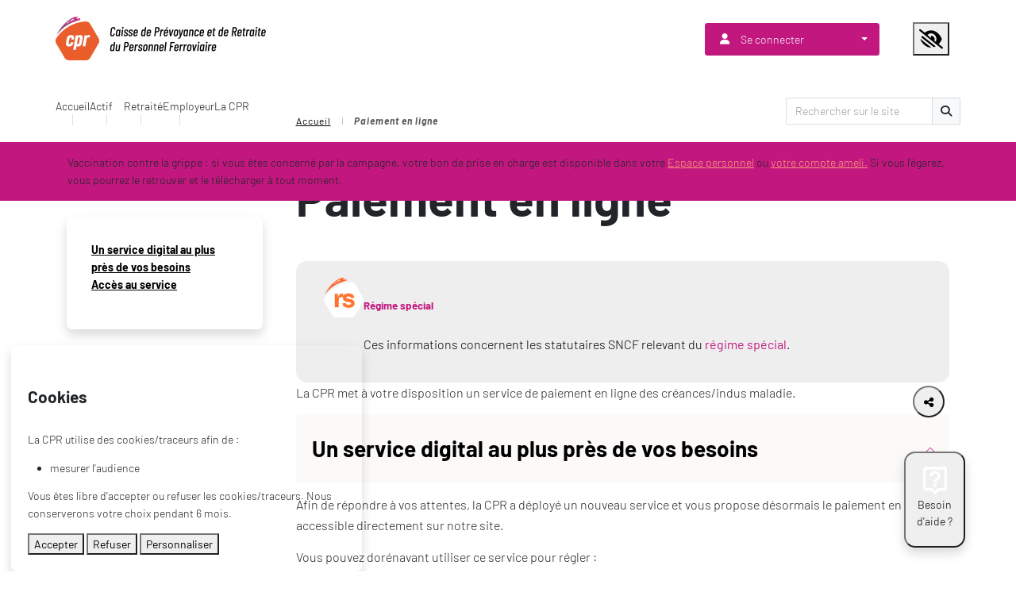

--- FILE ---
content_type: text/html; charset=UTF-8
request_url: https://www.cprpf.fr/paiement-en-ligne/
body_size: 18317
content:
<!doctype html>
<html class='cpr' lang="fr-FR" prefix="og: https://ogp.me/ns#">

<head>
  <meta charset="UTF-8">
  <meta name="viewport" content="width=device-width, initial-scale=1">
  <link rel="profile" href="https://gmpg.org/xfn/11">
  <!-- Favicons -->
  <link rel="apple-touch-icon" sizes="180x180" href="https://www.cprpf.fr/app/uploads/2023/02/favicon.png">
  <link rel="icon" type="image/png" sizes="32x32" href="https://www.cprpf.fr/app/uploads/2023/02/favicon.png">
  <link rel="icon" type="image/png" sizes="16x16" href="https://www.cprpf.fr/app/uploads/2023/02/favicon.png">
  <link rel="manifest" href="https://www.cprpf.fr/app/themes/cprf/img/favicon/site.webmanifest">
  <link rel="mask-icon" href="https://www.cprpf.fr/app/themes/cprf/img/favicon/safari-pinned-tab.svg" color="#0d6efd">
  <meta name="msapplication-TileColor" content="#ffffff">
  <meta name="theme-color" content="#ffffff">
  	<style>img:is([sizes="auto" i], [sizes^="auto," i]) { contain-intrinsic-size: 3000px 1500px }</style>
	
<!-- Optimisation des moteurs de recherche par Rank Math - https://rankmath.com/ -->
<title>Paiement en ligne - CPR</title>
<meta name="description" content="Retrouvez toutes les informations sur le paiement en ligne sur le site de la CPR."/>
<meta name="robots" content="follow, index, max-snippet:-1, max-video-preview:-1, max-image-preview:large"/>
<link rel="canonical" href="https://www.cprpf.fr/paiement-en-ligne/" />
<meta property="og:locale" content="fr_FR" />
<meta property="og:type" content="article" />
<meta property="og:title" content="Paiement en ligne - CPR" />
<meta property="og:description" content="Retrouvez toutes les informations sur le paiement en ligne sur le site de la CPR." />
<meta property="og:url" content="https://www.cprpf.fr/paiement-en-ligne/" />
<meta property="og:site_name" content="CPRF" />
<meta property="og:updated_time" content="2024-11-22T09:14:47+01:00" />
<meta property="article:published_time" content="2023-10-30T11:26:06+01:00" />
<meta property="article:modified_time" content="2024-11-22T09:14:47+01:00" />
<meta name="twitter:card" content="summary_large_image" />
<meta name="twitter:title" content="Paiement en ligne - CPR" />
<meta name="twitter:description" content="Retrouvez toutes les informations sur le paiement en ligne sur le site de la CPR." />
<meta name="twitter:label1" content="Temps de lecture" />
<meta name="twitter:data1" content="1 minute" />
<script type="application/ld+json" class="rank-math-schema">{"@context":"https://schema.org","@graph":[{"@type":"Organization","@id":"https://www.cprpf.fr/#organization","name":"CPRF","logo":{"@type":"ImageObject","@id":"https://www.cprpf.fr/#logo","url":"https://www.cprpf.fr/app/uploads/2025/04/logo-cprpf-150x55.jpg","contentUrl":"https://www.cprpf.fr/app/uploads/2025/04/logo-cprpf-150x55.jpg","caption":"CPRF","inLanguage":"fr-FR"}},{"@type":"WebSite","@id":"https://www.cprpf.fr/#website","url":"https://www.cprpf.fr","name":"CPRF","publisher":{"@id":"https://www.cprpf.fr/#organization"},"inLanguage":"fr-FR"},{"@type":"BreadcrumbList","@id":"https://www.cprpf.fr/paiement-en-ligne/#breadcrumb","itemListElement":[{"@type":"ListItem","position":"1","item":{"@id":"https://www.cprpf.fr","name":"Home"}},{"@type":"ListItem","position":"2","item":{"@id":"https://www.cprpf.fr/paiement-en-ligne/","name":"Paiement en ligne"}}]},{"@type":"WebPage","@id":"https://www.cprpf.fr/paiement-en-ligne/#webpage","url":"https://www.cprpf.fr/paiement-en-ligne/","name":"Paiement en ligne - CPR","datePublished":"2023-10-30T11:26:06+01:00","dateModified":"2024-11-22T09:14:47+01:00","isPartOf":{"@id":"https://www.cprpf.fr/#website"},"inLanguage":"fr-FR","breadcrumb":{"@id":"https://www.cprpf.fr/paiement-en-ligne/#breadcrumb"}},{"@type":"Person","@id":"https://www.cprpf.fr/author/admin-cpr/","name":"admin-cpr","url":"https://www.cprpf.fr/author/admin-cpr/","image":{"@type":"ImageObject","@id":"https://secure.gravatar.com/avatar/fb73451fff05ff0c0833f962dad47b86e86278da8d1561531a1098883d538550?s=96&amp;d=mm&amp;r=g","url":"https://secure.gravatar.com/avatar/fb73451fff05ff0c0833f962dad47b86e86278da8d1561531a1098883d538550?s=96&amp;d=mm&amp;r=g","caption":"admin-cpr","inLanguage":"fr-FR"},"worksFor":{"@id":"https://www.cprpf.fr/#organization"}},{"@type":"Article","headline":"Paiement en ligne - CPR","keywords":"Paiement en ligne,digital","datePublished":"2023-10-30T11:26:06+01:00","dateModified":"2024-11-22T09:14:47+01:00","author":{"@id":"https://www.cprpf.fr/author/admin-cpr/","name":"admin-cpr"},"publisher":{"@id":"https://www.cprpf.fr/#organization"},"description":"Retrouvez toutes les informations sur le paiement en ligne sur le site de la CPR.","name":"Paiement en ligne - CPR","@id":"https://www.cprpf.fr/paiement-en-ligne/#richSnippet","isPartOf":{"@id":"https://www.cprpf.fr/paiement-en-ligne/#webpage"},"inLanguage":"fr-FR","mainEntityOfPage":{"@id":"https://www.cprpf.fr/paiement-en-ligne/#webpage"}}]}</script>
<!-- /Extension Rank Math WordPress SEO -->

<link rel='dns-prefetch' href='//cdnjs.cloudflare.com' />
<link rel='dns-prefetch' href='//cdn.jsdelivr.net' />
<link rel="alternate" type="application/rss+xml" title="CPR &raquo; Flux" href="https://www.cprpf.fr/feed/" />
<link rel="alternate" type="application/rss+xml" title="CPR &raquo; Flux des commentaires" href="https://www.cprpf.fr/comments/feed/" />
<script>
window._wpemojiSettings = {"baseUrl":"https:\/\/s.w.org\/images\/core\/emoji\/16.0.1\/72x72\/","ext":".png","svgUrl":"https:\/\/s.w.org\/images\/core\/emoji\/16.0.1\/svg\/","svgExt":".svg","source":{"concatemoji":"https:\/\/www.cprpf.fr\/wp\/wp-includes\/js\/wp-emoji-release.min.js?ver=6.8.2"}};
/*! This file is auto-generated */
!function(s,n){var o,i,e;function c(e){try{var t={supportTests:e,timestamp:(new Date).valueOf()};sessionStorage.setItem(o,JSON.stringify(t))}catch(e){}}function p(e,t,n){e.clearRect(0,0,e.canvas.width,e.canvas.height),e.fillText(t,0,0);var t=new Uint32Array(e.getImageData(0,0,e.canvas.width,e.canvas.height).data),a=(e.clearRect(0,0,e.canvas.width,e.canvas.height),e.fillText(n,0,0),new Uint32Array(e.getImageData(0,0,e.canvas.width,e.canvas.height).data));return t.every(function(e,t){return e===a[t]})}function u(e,t){e.clearRect(0,0,e.canvas.width,e.canvas.height),e.fillText(t,0,0);for(var n=e.getImageData(16,16,1,1),a=0;a<n.data.length;a++)if(0!==n.data[a])return!1;return!0}function f(e,t,n,a){switch(t){case"flag":return n(e,"\ud83c\udff3\ufe0f\u200d\u26a7\ufe0f","\ud83c\udff3\ufe0f\u200b\u26a7\ufe0f")?!1:!n(e,"\ud83c\udde8\ud83c\uddf6","\ud83c\udde8\u200b\ud83c\uddf6")&&!n(e,"\ud83c\udff4\udb40\udc67\udb40\udc62\udb40\udc65\udb40\udc6e\udb40\udc67\udb40\udc7f","\ud83c\udff4\u200b\udb40\udc67\u200b\udb40\udc62\u200b\udb40\udc65\u200b\udb40\udc6e\u200b\udb40\udc67\u200b\udb40\udc7f");case"emoji":return!a(e,"\ud83e\udedf")}return!1}function g(e,t,n,a){var r="undefined"!=typeof WorkerGlobalScope&&self instanceof WorkerGlobalScope?new OffscreenCanvas(300,150):s.createElement("canvas"),o=r.getContext("2d",{willReadFrequently:!0}),i=(o.textBaseline="top",o.font="600 32px Arial",{});return e.forEach(function(e){i[e]=t(o,e,n,a)}),i}function t(e){var t=s.createElement("script");t.src=e,t.defer=!0,s.head.appendChild(t)}"undefined"!=typeof Promise&&(o="wpEmojiSettingsSupports",i=["flag","emoji"],n.supports={everything:!0,everythingExceptFlag:!0},e=new Promise(function(e){s.addEventListener("DOMContentLoaded",e,{once:!0})}),new Promise(function(t){var n=function(){try{var e=JSON.parse(sessionStorage.getItem(o));if("object"==typeof e&&"number"==typeof e.timestamp&&(new Date).valueOf()<e.timestamp+604800&&"object"==typeof e.supportTests)return e.supportTests}catch(e){}return null}();if(!n){if("undefined"!=typeof Worker&&"undefined"!=typeof OffscreenCanvas&&"undefined"!=typeof URL&&URL.createObjectURL&&"undefined"!=typeof Blob)try{var e="postMessage("+g.toString()+"("+[JSON.stringify(i),f.toString(),p.toString(),u.toString()].join(",")+"));",a=new Blob([e],{type:"text/javascript"}),r=new Worker(URL.createObjectURL(a),{name:"wpTestEmojiSupports"});return void(r.onmessage=function(e){c(n=e.data),r.terminate(),t(n)})}catch(e){}c(n=g(i,f,p,u))}t(n)}).then(function(e){for(var t in e)n.supports[t]=e[t],n.supports.everything=n.supports.everything&&n.supports[t],"flag"!==t&&(n.supports.everythingExceptFlag=n.supports.everythingExceptFlag&&n.supports[t]);n.supports.everythingExceptFlag=n.supports.everythingExceptFlag&&!n.supports.flag,n.DOMReady=!1,n.readyCallback=function(){n.DOMReady=!0}}).then(function(){return e}).then(function(){var e;n.supports.everything||(n.readyCallback(),(e=n.source||{}).concatemoji?t(e.concatemoji):e.wpemoji&&e.twemoji&&(t(e.twemoji),t(e.wpemoji)))}))}((window,document),window._wpemojiSettings);
</script>
<style id='wp-emoji-styles-inline-css'>

	img.wp-smiley, img.emoji {
		display: inline !important;
		border: none !important;
		box-shadow: none !important;
		height: 1em !important;
		width: 1em !important;
		margin: 0 0.07em !important;
		vertical-align: -0.1em !important;
		background: none !important;
		padding: 0 !important;
	}
</style>
<link rel='stylesheet' id='wp-block-library-css' href='https://www.cprpf.fr/wp/wp-includes/css/dist/block-library/style.min.css?ver=6.8.2' media='all' />
<style id='classic-theme-styles-inline-css'>
/*! This file is auto-generated */
.wp-block-button__link{color:#fff;background-color:#32373c;border-radius:9999px;box-shadow:none;text-decoration:none;padding:calc(.667em + 2px) calc(1.333em + 2px);font-size:1.125em}.wp-block-file__button{background:#32373c;color:#fff;text-decoration:none}
</style>
<style id='cprf-blocks-gutenberg-posts-style-inline-css'>
.wp-block-create-block-cprf-blocks-gutenberg{background-color:#21759b;color:#fff;padding:2px}
.cprf-message{border-radius:10px;color:#bbb;font-style:italic;padding:10px 20px;text-align:center}

</style>
<style id='cprf-blocks-gutenberg-icon-style-inline-css'>
.wp-block-create-block-cprf-blocks-gutenberg{background-color:#21759b;color:#fff;padding:2px}

</style>
<style id='esab-accordion-style-inline-css'>
.wp-block-esab-accordion{position:relative}.wp-block-esab-accordion .esab__container{display:flex;flex-direction:column;justify-content:space-between}.wp-block-esab-accordion .wp-block-esab-accordion-child{box-sizing:border-box;overflow:hidden}.wp-block-esab-accordion .wp-block-esab-accordion-child.bs__one{box-shadow:0 8px 24px hsla(210,8%,62%,.2)}.wp-block-esab-accordion .wp-block-esab-accordion-child.bs__two{box-shadow:0 7px 29px 0 hsla(240,5%,41%,.2)}.wp-block-esab-accordion .wp-block-esab-accordion-child.bs__three{box-shadow:0 5px 15px rgba(0,0,0,.35)}.wp-block-esab-accordion .esab__head{align-items:center;display:flex;justify-content:space-between}.wp-block-esab-accordion .esab__head.esab__head_reverse{flex-direction:row-reverse}.wp-block-esab-accordion .esab__head.esab__head_reverse .esab__heading_txt{margin-left:.5em;margin-right:0}.wp-block-esab-accordion .esab__head .esab__heading_txt{margin-left:0;margin-right:.5em;width:100%}.wp-block-esab-accordion .esab__heading_tag{margin:0!important;padding:0!important}.wp-block-esab-accordion .esab__head{cursor:pointer}.wp-block-esab-accordion .esab__icon{cursor:pointer;height:30px;line-height:40px;position:relative;text-align:center;width:30px}.wp-block-esab-accordion .esab__icon .esab__collapse,.wp-block-esab-accordion .esab__icon .esab__expand{height:100%;left:0;position:absolute;top:0;width:100%}.wp-block-esab-accordion .esab__icon .esab__expand,.wp-block-esab-accordion .esab__icon.esab__active_icon .esab__collapse{display:none}.wp-block-esab-accordion .esab__icon.esab__active_icon .esab__expand{display:block}.wp-block-esab-accordion .esab__body{display:none}

</style>
<style id='global-styles-inline-css'>
:root{--wp--preset--aspect-ratio--square: 1;--wp--preset--aspect-ratio--4-3: 4/3;--wp--preset--aspect-ratio--3-4: 3/4;--wp--preset--aspect-ratio--3-2: 3/2;--wp--preset--aspect-ratio--2-3: 2/3;--wp--preset--aspect-ratio--16-9: 16/9;--wp--preset--aspect-ratio--9-16: 9/16;--wp--preset--color--black: #000000;--wp--preset--color--cyan-bluish-gray: #abb8c3;--wp--preset--color--white: #ffffff;--wp--preset--color--pale-pink: #f78da7;--wp--preset--color--vivid-red: #cf2e2e;--wp--preset--color--luminous-vivid-orange: #ff6900;--wp--preset--color--luminous-vivid-amber: #fcb900;--wp--preset--color--light-green-cyan: #7bdcb5;--wp--preset--color--vivid-green-cyan: #00d084;--wp--preset--color--pale-cyan-blue: #8ed1fc;--wp--preset--color--vivid-cyan-blue: #0693e3;--wp--preset--color--vivid-purple: #9b51e0;--wp--preset--gradient--vivid-cyan-blue-to-vivid-purple: linear-gradient(135deg,rgba(6,147,227,1) 0%,rgb(155,81,224) 100%);--wp--preset--gradient--light-green-cyan-to-vivid-green-cyan: linear-gradient(135deg,rgb(122,220,180) 0%,rgb(0,208,130) 100%);--wp--preset--gradient--luminous-vivid-amber-to-luminous-vivid-orange: linear-gradient(135deg,rgba(252,185,0,1) 0%,rgba(255,105,0,1) 100%);--wp--preset--gradient--luminous-vivid-orange-to-vivid-red: linear-gradient(135deg,rgba(255,105,0,1) 0%,rgb(207,46,46) 100%);--wp--preset--gradient--very-light-gray-to-cyan-bluish-gray: linear-gradient(135deg,rgb(238,238,238) 0%,rgb(169,184,195) 100%);--wp--preset--gradient--cool-to-warm-spectrum: linear-gradient(135deg,rgb(74,234,220) 0%,rgb(151,120,209) 20%,rgb(207,42,186) 40%,rgb(238,44,130) 60%,rgb(251,105,98) 80%,rgb(254,248,76) 100%);--wp--preset--gradient--blush-light-purple: linear-gradient(135deg,rgb(255,206,236) 0%,rgb(152,150,240) 100%);--wp--preset--gradient--blush-bordeaux: linear-gradient(135deg,rgb(254,205,165) 0%,rgb(254,45,45) 50%,rgb(107,0,62) 100%);--wp--preset--gradient--luminous-dusk: linear-gradient(135deg,rgb(255,203,112) 0%,rgb(199,81,192) 50%,rgb(65,88,208) 100%);--wp--preset--gradient--pale-ocean: linear-gradient(135deg,rgb(255,245,203) 0%,rgb(182,227,212) 50%,rgb(51,167,181) 100%);--wp--preset--gradient--electric-grass: linear-gradient(135deg,rgb(202,248,128) 0%,rgb(113,206,126) 100%);--wp--preset--gradient--midnight: linear-gradient(135deg,rgb(2,3,129) 0%,rgb(40,116,252) 100%);--wp--preset--font-size--small: 13px;--wp--preset--font-size--medium: 20px;--wp--preset--font-size--large: 36px;--wp--preset--font-size--x-large: 42px;--wp--preset--spacing--20: 0.44rem;--wp--preset--spacing--30: 0.67rem;--wp--preset--spacing--40: 1rem;--wp--preset--spacing--50: 1.5rem;--wp--preset--spacing--60: 2.25rem;--wp--preset--spacing--70: 3.38rem;--wp--preset--spacing--80: 5.06rem;--wp--preset--shadow--natural: 6px 6px 9px rgba(0, 0, 0, 0.2);--wp--preset--shadow--deep: 12px 12px 50px rgba(0, 0, 0, 0.4);--wp--preset--shadow--sharp: 6px 6px 0px rgba(0, 0, 0, 0.2);--wp--preset--shadow--outlined: 6px 6px 0px -3px rgba(255, 255, 255, 1), 6px 6px rgba(0, 0, 0, 1);--wp--preset--shadow--crisp: 6px 6px 0px rgba(0, 0, 0, 1);}:where(.is-layout-flex){gap: 0.5em;}:where(.is-layout-grid){gap: 0.5em;}body .is-layout-flex{display: flex;}.is-layout-flex{flex-wrap: wrap;align-items: center;}.is-layout-flex > :is(*, div){margin: 0;}body .is-layout-grid{display: grid;}.is-layout-grid > :is(*, div){margin: 0;}:where(.wp-block-columns.is-layout-flex){gap: 2em;}:where(.wp-block-columns.is-layout-grid){gap: 2em;}:where(.wp-block-post-template.is-layout-flex){gap: 1.25em;}:where(.wp-block-post-template.is-layout-grid){gap: 1.25em;}.has-black-color{color: var(--wp--preset--color--black) !important;}.has-cyan-bluish-gray-color{color: var(--wp--preset--color--cyan-bluish-gray) !important;}.has-white-color{color: var(--wp--preset--color--white) !important;}.has-pale-pink-color{color: var(--wp--preset--color--pale-pink) !important;}.has-vivid-red-color{color: var(--wp--preset--color--vivid-red) !important;}.has-luminous-vivid-orange-color{color: var(--wp--preset--color--luminous-vivid-orange) !important;}.has-luminous-vivid-amber-color{color: var(--wp--preset--color--luminous-vivid-amber) !important;}.has-light-green-cyan-color{color: var(--wp--preset--color--light-green-cyan) !important;}.has-vivid-green-cyan-color{color: var(--wp--preset--color--vivid-green-cyan) !important;}.has-pale-cyan-blue-color{color: var(--wp--preset--color--pale-cyan-blue) !important;}.has-vivid-cyan-blue-color{color: var(--wp--preset--color--vivid-cyan-blue) !important;}.has-vivid-purple-color{color: var(--wp--preset--color--vivid-purple) !important;}.has-black-background-color{background-color: var(--wp--preset--color--black) !important;}.has-cyan-bluish-gray-background-color{background-color: var(--wp--preset--color--cyan-bluish-gray) !important;}.has-white-background-color{background-color: var(--wp--preset--color--white) !important;}.has-pale-pink-background-color{background-color: var(--wp--preset--color--pale-pink) !important;}.has-vivid-red-background-color{background-color: var(--wp--preset--color--vivid-red) !important;}.has-luminous-vivid-orange-background-color{background-color: var(--wp--preset--color--luminous-vivid-orange) !important;}.has-luminous-vivid-amber-background-color{background-color: var(--wp--preset--color--luminous-vivid-amber) !important;}.has-light-green-cyan-background-color{background-color: var(--wp--preset--color--light-green-cyan) !important;}.has-vivid-green-cyan-background-color{background-color: var(--wp--preset--color--vivid-green-cyan) !important;}.has-pale-cyan-blue-background-color{background-color: var(--wp--preset--color--pale-cyan-blue) !important;}.has-vivid-cyan-blue-background-color{background-color: var(--wp--preset--color--vivid-cyan-blue) !important;}.has-vivid-purple-background-color{background-color: var(--wp--preset--color--vivid-purple) !important;}.has-black-border-color{border-color: var(--wp--preset--color--black) !important;}.has-cyan-bluish-gray-border-color{border-color: var(--wp--preset--color--cyan-bluish-gray) !important;}.has-white-border-color{border-color: var(--wp--preset--color--white) !important;}.has-pale-pink-border-color{border-color: var(--wp--preset--color--pale-pink) !important;}.has-vivid-red-border-color{border-color: var(--wp--preset--color--vivid-red) !important;}.has-luminous-vivid-orange-border-color{border-color: var(--wp--preset--color--luminous-vivid-orange) !important;}.has-luminous-vivid-amber-border-color{border-color: var(--wp--preset--color--luminous-vivid-amber) !important;}.has-light-green-cyan-border-color{border-color: var(--wp--preset--color--light-green-cyan) !important;}.has-vivid-green-cyan-border-color{border-color: var(--wp--preset--color--vivid-green-cyan) !important;}.has-pale-cyan-blue-border-color{border-color: var(--wp--preset--color--pale-cyan-blue) !important;}.has-vivid-cyan-blue-border-color{border-color: var(--wp--preset--color--vivid-cyan-blue) !important;}.has-vivid-purple-border-color{border-color: var(--wp--preset--color--vivid-purple) !important;}.has-vivid-cyan-blue-to-vivid-purple-gradient-background{background: var(--wp--preset--gradient--vivid-cyan-blue-to-vivid-purple) !important;}.has-light-green-cyan-to-vivid-green-cyan-gradient-background{background: var(--wp--preset--gradient--light-green-cyan-to-vivid-green-cyan) !important;}.has-luminous-vivid-amber-to-luminous-vivid-orange-gradient-background{background: var(--wp--preset--gradient--luminous-vivid-amber-to-luminous-vivid-orange) !important;}.has-luminous-vivid-orange-to-vivid-red-gradient-background{background: var(--wp--preset--gradient--luminous-vivid-orange-to-vivid-red) !important;}.has-very-light-gray-to-cyan-bluish-gray-gradient-background{background: var(--wp--preset--gradient--very-light-gray-to-cyan-bluish-gray) !important;}.has-cool-to-warm-spectrum-gradient-background{background: var(--wp--preset--gradient--cool-to-warm-spectrum) !important;}.has-blush-light-purple-gradient-background{background: var(--wp--preset--gradient--blush-light-purple) !important;}.has-blush-bordeaux-gradient-background{background: var(--wp--preset--gradient--blush-bordeaux) !important;}.has-luminous-dusk-gradient-background{background: var(--wp--preset--gradient--luminous-dusk) !important;}.has-pale-ocean-gradient-background{background: var(--wp--preset--gradient--pale-ocean) !important;}.has-electric-grass-gradient-background{background: var(--wp--preset--gradient--electric-grass) !important;}.has-midnight-gradient-background{background: var(--wp--preset--gradient--midnight) !important;}.has-small-font-size{font-size: var(--wp--preset--font-size--small) !important;}.has-medium-font-size{font-size: var(--wp--preset--font-size--medium) !important;}.has-large-font-size{font-size: var(--wp--preset--font-size--large) !important;}.has-x-large-font-size{font-size: var(--wp--preset--font-size--x-large) !important;}
:where(.wp-block-post-template.is-layout-flex){gap: 1.25em;}:where(.wp-block-post-template.is-layout-grid){gap: 1.25em;}
:where(.wp-block-columns.is-layout-flex){gap: 2em;}:where(.wp-block-columns.is-layout-grid){gap: 2em;}
:root :where(.wp-block-pullquote){font-size: 1.5em;line-height: 1.6;}
</style>
<link rel='stylesheet' id='accessConfigCSS-css' href='https://www.cprpf.fr/app/plugins/access-config/css/accessconfig.min.css?ver=231215-92803' media='all' />
<link rel='stylesheet' id='ez-toc-css' href='https://www.cprpf.fr/app/plugins/easy-table-of-contents/assets/css/screen.min.css?ver=2.0.76' media='all' />
<style id='ez-toc-inline-css'>
div#ez-toc-container .ez-toc-title {font-size: 120%;}div#ez-toc-container .ez-toc-title {font-weight: 500;}div#ez-toc-container ul li , div#ez-toc-container ul li a {font-size: 95%;}div#ez-toc-container ul li , div#ez-toc-container ul li a {font-weight: 500;}div#ez-toc-container nav ul ul li {font-size: 90%;}div#ez-toc-container {background: #fff;border: 1px solid #ddd;}div#ez-toc-container p.ez-toc-title , #ez-toc-container .ez_toc_custom_title_icon , #ez-toc-container .ez_toc_custom_toc_icon {color: #999;}div#ez-toc-container ul.ez-toc-list a {color: #428bca;}div#ez-toc-container ul.ez-toc-list a:hover {color: #2a6496;}div#ez-toc-container ul.ez-toc-list a:visited {color: #428bca;}ul.ez-toc-list a.ez-toc-link { padding: 0 0 0 0; }
</style>
<link rel='stylesheet' id='parent-style-css' href='https://www.cprpf.fr/app/themes/bootscore/style.css?ver=6.8.2' media='all' />
<link rel='stylesheet' id='cpr-style-css' href='https://www.cprpf.fr/app/themes/cprf/css/cpr.css?ver=6.8.2' media='all' />
<link rel='stylesheet' id='main-css' href='https://www.cprpf.fr/app/themes/cprf/css/main.css?ver=202404240727' media='all' />
<link rel='stylesheet' id='bootscore-style-css' href='https://www.cprpf.fr/app/themes/cprf/style.css?ver=202312150928' media='all' />
<link rel='stylesheet' id='fontawesome-css' onload="if(media!='all')media='all'" href='https://www.cprpf.fr/app/themes/bootscore/fontawesome/css/all.min.css?ver=202311141526' media='all' />
<link rel='stylesheet' id='sib-front-css-css' href='https://www.cprpf.fr/app/plugins/mailin/css/mailin-front.css?ver=6.8.2' media='all' />
<script src="https://www.cprpf.fr/wp/wp-includes/js/jquery/jquery.min.js?ver=3.7.1" id="jquery-core-js"></script>
<script src="https://www.cprpf.fr/wp/wp-includes/js/jquery/jquery-migrate.min.js?ver=3.4.1" id="jquery-migrate-js"></script>
<script id="sib-front-js-js-extra">
var sibErrMsg = {"invalidMail":"Veuillez entrer une adresse e-mail valide.","requiredField":"Veuillez compl\u00e9ter les champs obligatoires.","invalidDateFormat":"Veuillez entrer une date valide.","invalidSMSFormat":"Veuillez entrer une num\u00e9ro de t\u00e9l\u00e9phone valide."};
var ajax_sib_front_object = {"ajax_url":"https:\/\/www.cprpf.fr\/wp\/wp-admin\/admin-ajax.php","ajax_nonce":"211836a8ee","flag_url":"https:\/\/www.cprpf.fr\/app\/plugins\/mailin\/img\/flags\/"};
</script>
<script src="https://www.cprpf.fr/app/plugins/mailin/js/mailin-front.js?ver=1734939546" id="sib-front-js-js"></script>
<link rel="https://api.w.org/" href="https://www.cprpf.fr/wp-json/" /><link rel="alternate" title="JSON" type="application/json" href="https://www.cprpf.fr/wp-json/wp/v2/pages/6286" /><link rel="EditURI" type="application/rsd+xml" title="RSD" href="https://www.cprpf.fr/wp/xmlrpc.php?rsd" />
<meta name="generator" content="WordPress 6.8.2" />
<link rel='shortlink' href='https://www.cprpf.fr/?p=6286' />
<link rel="alternate" title="oEmbed (JSON)" type="application/json+oembed" href="https://www.cprpf.fr/wp-json/oembed/1.0/embed?url=https%3A%2F%2Fwww.cprpf.fr%2Fpaiement-en-ligne%2F" />
<link rel="alternate" title="oEmbed (XML)" type="text/xml+oembed" href="https://www.cprpf.fr/wp-json/oembed/1.0/embed?url=https%3A%2F%2Fwww.cprpf.fr%2Fpaiement-en-ligne%2F&#038;format=xml" />
<link rel="icon" href="https://www.cprpf.fr/app/uploads/2023/02/favicon.png" sizes="32x32" />
<link rel="icon" href="https://www.cprpf.fr/app/uploads/2023/02/favicon.png" sizes="192x192" />
<link rel="apple-touch-icon" href="https://www.cprpf.fr/app/uploads/2023/02/favicon.png" />
<meta name="msapplication-TileImage" content="https://www.cprpf.fr/app/uploads/2023/02/favicon.png" />
		<style id="wp-custom-css">
			
/* Suppression de la flèche sous le bouton "Se connecter" - A corriger - 05/11/2024 */
#menu-item-13807 i.fa-solid.fa-arrow-up-right-from-square {
	display:none;
}

/* Changer la couleur du lien Ameli (couleur bleu) */
#top-menu .dropdown-menu.depth_0 #menu-item-13805 a {
	color:#3d67ae !important;
}

.accordion-body {
    background-color: #FCFAF8;
}
@media (max-width: 450px) {
    .navbar-brand img {
        height: 40px;
				max-width: 40px !important;
				margin-left: -10px;
    }
	div#top-menu {
    max-width: 35px;
	}
}
.flex-wrap .cpr-posts-home-post__meta {
    display: contents !important;
}

.cpr-alert a:hover {
	background-color:white;
	text-decoration:none;
}

/* Changer la couleur d'un bouton (couleur orange) */
.cpr-btn .wp-block-button__link {
color: #fff;
background-color: #ff5c1e;
border-radius: 5px;
box-shadow: none;
text-decoration: none;
padding: 10px 20px 10px 20px;
font-size: 16px; 
}
body:not(.a42-ac-high-contrast):not(.a42-ac-inv-contrast) .cpr-btn .wp-block-button__link:hover,
body:not(.a42-ac-high-contrast):not(.a42-ac-inv-contrast) .cpr-btn .wp-block-button__link:focus {
    color: #ffffff !important;
}

		</style>
		      <script>
      var _mtm = window._mtm = window._mtm || [];
      _mtm.push({
        'mtm.startTime': (new Date().getTime()),
        'event': 'mtm.Start'
      });
      (function() {
        var d = document,
          g = d.createElement('script'),
          s = d.getElementsByTagName('script')[0];
        g.async = true;
        g.src = 'https://matomo.eolas-services.com/js/container_NAMc7b5g.js';
        s.parentNode.insertBefore(g, s);
      })();
    </script>
  </head>

<body class="wp-singular page-template page-template-page-templates page-template-page-sidebar-left page-template-page-templatespage-sidebar-left-php page page-id-6286 wp-custom-logo wp-theme-bootscore wp-child-theme-cprf no-sidebar">

      <div id="page" tabindex="-1" class="site">
    <header id="masthead" role="banner">
      <div class="container-lg py-lg-4">
        <div class="row visually-hidden-focusable mb-4">
          <div class="cpr-access-control">
            <nav class="navbar navbar-expand-sm" role="navigation" aria-label="menu d’évitement">
              <ul class="navbar-nav">
                <li class="nav-item"><a class="nav-link mx-3" href="#main">Aller au contenu principal</a></li>
                <li class="nav-item"><a class="nav-link mx-3" data-bs-toggle="offcanvas" href="#help-box" role="button" aria-controls="help-box">Ouvrir la fenêtre d'aide</a></li>
              </ul>
              <div class="nav-link mx-3" id="accessconfig" data-accessconfig-buttonname="Paramètres d’accessibilité" data-accessconfig-params='{ "Prefix" : "a42-ac", "ContainerClass" : "","ModalCloseButton" : "","ModalTitle" : "","FormFieldset" : "","FormFieldsetLegend" : "","FormRadio" : ""}'></div>
            </nav>
          </div>
        </div>

        <!-- Navbar Brand -->
        <div class="row align-items-center mw-100">
          <div class="cpr-left-mobile">
            <!-- Navbar Toggler -->
            <nav role="navigation" aria-label="navigation principale">
              <button class="cpr-btn-mobile" type="button" data-bs-toggle="offcanvas" data-bs-target="#offcanvas-navbar" aria-controls="offcanvas-navbar">
                <i class="fa-solid fa-bars"></i><span class="visually-hidden-focusable">Menu</span>
              </button>
            </nav>

          </div>
          <div class="col">
            <a class="navbar-brand cpr-logo" title="Accueil - CPR" href="https://www.cprpf.fr"><img src="https://www.cprpf.fr/app/uploads/2025/04/logo-cprpf.jpg" alt="CPR"></a>
            <a class="navbar-brand d-lg-none" title="Accueil - CPR" href="https://www.cprpf.fr"><img src="https://www.cprpf.fr/app/uploads/2023/02/favicon.png" alt="CPR"></a>
          </div>
          <div class="col-auto px-0">
            <div id="top-menu">
              <div class="offcanvas offcanvas-start w-100" tabindex="-1" id="offcanvas-navbar-connect">
                <div class="offcanvas-header">
                  <h2 class="fw-bold">Se connecter</h2>
                  <button type="button" class="col-auto btn-close text-reset" data-bs-dismiss="offcanvas" aria-label="Fermer"></button>
                </div>
                <ul id="bootscore-navbar" class="navbar-nav d-flex justify-content-end "><li  id="menu-item-13807" class="menu-item menu-item-type-custom menu-item-object-custom menu-item-has-children dropdown nav-item nav-item-13807"><a title="seconnecter" href="#" class="nav-link  dropdown-toggle" data-bs-toggle="dropdown" aria-haspopup="true" aria-expanded="false"><i class="fa-solid fa-user" aria-hidden="true"></i> Se connecter</a><i class="fa-solid fa-arrow-up-right-from-square" aria-hidden="true"></i>
<ul class="dropdown-menu  depth_0">
	<li  id="menu-item-190" class="menu-item menu-item-type-custom menu-item-object-custom nav-item nav-item-190"><a title="ep" href="https://secure.cprpf.fr/" class="dropdown-item ">Espace personnel</a><i class="fa-solid fa-arrow-up-right-from-square" aria-hidden="true"></i></li>
	<li  id="menu-item-13805" class="menu-item menu-item-type-custom menu-item-object-custom nav-item nav-item-13805"><a title="ameli" href="https://assure.ameli.fr/" class="dropdown-item ">Compte ameli</a><i class="fa-solid fa-arrow-up-right-from-square" aria-hidden="true"></i></li>
</ul>
</li>
</ul>                <!-- Bootstrap 5 Nav Walker Main Menu End -->
              </div>
              <button type="button" class="ms-lg-5 me-4 me-lg-0 p-0 btn border-0" title="Paramètres d’accessibilité" id="accessconfig-icon" data-accessconfig-button="true"><i class="fa-solid fa-eye-low-vision"></i></button>
            </div>
          </div>
          <div class="cpr-right-mobile">
            <!-- Search Toggler Mobile -->
            <button class="cpr-btn-mobile" type="button" data-bs-toggle="offcanvas" data-bs-target="#help-box" aria-controls="help-box">
              <img src="https://www.cprpf.fr/app/themes/cprf/img/cpr/live-help-mobile.svg" alt="Ouvrir la FAQ" />
            </button>
            <div role="search" class="d-flex align-items-center">
              <button class="cpr-btn-mobile" type="button" data-bs-toggle="offcanvas" data-bs-target="#offcanvas-navbar" aria-controls="offcanvas-navbar">
                <img src="https://www.cprpf.fr/app/themes/cprf/img/cpr/search-mobile.svg" alt="Rechercher" />
              </button>
            </div>
            <button class="cpr-btn-mobile" type="button" data-bs-toggle="offcanvas" data-bs-target="#offcanvas-navbar-connect" aria-controls="offcanvas-navbar-connect">
              <img src="https://www.cprpf.fr/app/themes/cprf/img/cpr/person-mobile.svg" alt="Se connecter" />
            </button>
          </div>
        </div>
      </div>
      <div>
        <nav id="nav-main" role="navigation" aria-label="navigation principale">

          <div class="container-lg">
            <!-- Offcanvas Navbar -->
            <div class="offcanvas offcanvas-start w-100" tabindex="-1" id="offcanvas-navbar">
              <div class="offcanvas-header">
                <a class="navbar-brand col" title="Accueil - CPR" href="https://www.cprpf.fr"><img src="https://www.cprpf.fr/app/uploads/2025/04/logo-cprpf.jpg" alt="CPR"></a>
                <button type="button" class="col-auto btn-close text-reset" data-bs-dismiss="offcanvas" aria-label="Fermer"></button>
              </div>
              <div class="nav-menu-bar">
                <!-- Bootstrap 5 Nav Walker Main Menu -->
                <div class="nav-menu-content">
                  <ul id="bootscore-navbar-connect" class="navbar-nav "><li  id="menu-item-11" class="menu-item menu-item-type-custom menu-item-object-custom nav-item nav-item-11"><a href="/" class="nav-link "><i class="fa-solid fa-house" aria-hidden="true"></i> Accueil</a><span class="vr mx-4 d-none d-lg-flex"></span></li>
<li  id="menu-item-2587" class="menu-item menu-item-type-custom menu-item-object-custom nav-item nav-item-2587"><a href="/actifs/" class="nav-link ">Actif</a><span class="vr mx-4 d-none d-lg-flex"></span></li>
<li  id="menu-item-1065" class="menu-item menu-item-type-post_type menu-item-object-page nav-item nav-item-1065"><a href="https://www.cprpf.fr/retraites/" class="nav-link ">Retraité</a><span class="vr mx-4 d-none d-lg-flex"></span></li>
<li  id="menu-item-13885" class="menu-item menu-item-type-post_type menu-item-object-page nav-item nav-item-13885"><a href="https://www.cprpf.fr/je-suis-employeur/" class="nav-link ">Employeur</a><span class="vr mx-4 d-none d-lg-flex"></span></li>
<li  id="menu-item-12" class="menu-item menu-item-type-custom menu-item-object-custom nav-item nav-item-12"><a href="/la-cpr" class="nav-link "><img src="https://www.cprpf.fr/app/uploads/2023/07/Logo.svg" alt=""/>La CPR</a><span class="vr mx-4 d-none d-lg-flex"></span></li>
</ul>                </div>

                <!-- Bootstrap 5 Nav Walker Main Menu End -->
                <!-- Top Nav Search Mobile Collapse -->
                <div id="top-nav-search" class="d-flex" role="search">
                                      <div class="top-nav-search"><!-- Search Button Outline Secondary Right -->
<form class="searchform input-group" method="get" action="https://www.cprpf.fr/">
  <input type="text" name="s" class="form-control border rounded-0" placeholder="Rechercher sur le site" title="Rechercher sur le site" value="">
  <button type="submit" class="input-group-text btn white-submit border rounded-0 border-start-0"><i class="fa-solid fa-magnifying-glass"></i><span class="visually-hidden-focusable">Lancer la recherche</span></button>
</form></div>                                  </div>
              </div>
            </div>
          </div><!-- .container -->

        </nav><!-- .navbar -->
        <!-- Top Nav Widget -->
        <div class="top-nav-widget">
                  </div>

      </div><!-- .fixed-top .bg-light -->
      <!-- Alert CPRF -->
              <div class="cpr-alert"><div class="container-lg"  data-bs-theme="dark"><div class="p-3 alert m-0" role="alert"><div class="align-items-center justify-content-between d-flex "><p class="mb-0">Vaccination contre la grippe : si vous êtes concerné par la campagne, votre bon de prise en charge est disponible dans votre <a href="https://secure.cprpf.fr/EP-Cas/login?service=https%3A%2F%2Fsecure.cprpf.fr%2FEP-STEP-Identite-web%2Flogin%2Fcas" target="_blank">Espace personnel</a> ou <a href="https://www.ameli.fr/bouches-du-rhone/assure/adresses-et-contacts/votre-compte-ameli" target="_blank">votre compte ameli.</a> Si vous l’égarez, vous pourrez le retrouver et le télécharger à tout moment.</p></div></div></div></div><style>		body:not(.a42-ac-high-contrast, .a42-ac-inv-contrast) .cpr-alert {
			background-color: #ff5c1e;
			color: #fff !important;
		}

        body:not(.a42-ac-high-contrast, .a42-ac-inv-contrast) .alert-link {
            background-color: #ff5c1e;
            color: #fff  !important;
            border-color: #fff;
        }

		body:not(.a42-ac-high-contrast, .a42-ac-inv-contrast) .alert-link:hover,
		body:not(.a42-ac-high-contrast, .a42-ac-inv-contrast) .cpr-alert:hover a {
			background-color: #ff5c1e;
			color: #fff !important;
		}
	</style>          </header><!-- #masthead -->
<div id="content" class="site-content container-lg">
  <div id="primary" class="content-area">

    <!-- Hook to add something nice -->
    
    <div class="row gx-5">
    

      
      <div class="col-md-9">

        <main id="main" class="site-main" role="main">

          <header class="entry-header">
           <nav aria-label="Fil d’Ariane" class="breadcrumb-scroller" role="navigation"><ol class="breadcrumb"><li class="breadcrumb-item"><a href="https://www.cprpf.fr">Accueil</a></li><li class="breadcrumb-item-sep" aria-hidden="true"></li><li class="breadcrumb-item active fst-italic" aria-current="page">Paiement en ligne</li></ol></nav></nav>                        
            <h1>Paiement en ligne</h1>
            
                      </header>

          <div class="entry-content">
            
<div class="wp-block-columns is-not-stacked-on-mobile p-4 rounded-4 mt-2 mb-3 custom-bloc-rs has-background is-layout-flex wp-container-core-columns-is-layout-9d6595d7 wp-block-columns-is-layout-flex" style="background-color:#eeeeee">
<div class="wp-block-column d-flex align-items-center justify-content-center ps-3 is-layout-flow wp-block-column-is-layout-flow" style="flex-basis:4em">
<figure class="wp-block-image size-full"><img fetchpriority="high" decoding="async" width="244" height="242" src="https://www.cprpf.fr/app/uploads/2024/11/rs-03-a.png" alt="" class="wp-image-13561" srcset="https://www.cprpf.fr/app/uploads/2024/11/rs-03-a.png 244w, https://www.cprpf.fr/app/uploads/2024/11/rs-03-a-150x150.png 150w" sizes="(max-width: 244px) 100vw, 244px" /></figure>
</div>



<div class="wp-block-column is-layout-flow wp-block-column-is-layout-flow" style="flex-basis:90%">
<h5 class="wp-block-heading has-text-color" style="color:#c1177f;font-style:normal;font-weight:600">Régime spécial</h5>



<p class="has-black-color has-text-color">Ces informations concernent les statutaires SNCF relevant du <strong style="color:#C1177f;">régime spécial</strong>.</p>
</div>
</div>



<p>La CPR met à votre disposition un service de paiement en ligne des créances/indus maladie.</p>



<div class="wp-block-esab-accordion accordion-271909c3 border-top border-primary border-2 mb-4" data-mode="global"><div class="esab__container" style="row-gap:10px;margin:0px 0px 0px 0px">
<div class="wp-block-esab-accordion-child  esab__active_accordion" style="border:0px solid #E0E0E0"><div class="esab__head" style="padding:15px 10px 15px 20px;background-color:#fcfaf8" role="button" aria-expanded="true"><div class="esab__heading_txt"><h2 class="esab__heading_tag"><span class="ez-toc-section" id="Un_service_digital_au_plus_pres_de_vos_besoins"></span>Un service digital au plus près de vos besoins<span class="ez-toc-section-end"></span></h2></div><div class="esab__icon esab__active_icon"><div class="esab__collapse"><svg version="1.1" id="Layer_1" x="0px" y="0px" viewBox="0 0 512 512"><path d="M505.752,123.582c-8.331-8.331-21.839-8.331-30.17,0L256,343.163L36.418,123.582c-8.331-8.331-21.839-8.331-30.17,0 s-8.331,21.839,0,30.17l234.667,234.667c8.331,8.331,21.839,8.331,30.17,0l234.667-234.667 C514.083,145.42,514.083,131.913,505.752,123.582z"></path></svg></div><div class="esab__expand"><svg version="1.1" id="Capa_1" x="0px" y="0px" viewBox="0 0 47.255 47.255"><path d="M46.255,35.941c-0.256,0-0.512-0.098-0.707-0.293l-21.921-21.92l-21.92,21.92c-0.391,0.391-1.023,0.391-1.414,0 c-0.391-0.391-0.391-1.023,0-1.414L22.92,11.607c0.391-0.391,1.023-0.391,1.414,0l22.627,22.627c0.391,0.391,0.391,1.023,0,1.414 C46.767,35.844,46.511,35.941,46.255,35.941z"></path></svg></div></div></div><div class="esab__body esab__active" style="border-top:none;padding:15px 0px 10px 0px;background-color:#ffffff">
<p>Afin de répondre à vos attentes, la CPR&nbsp;a déployé un nouveau service et vous propose désormais le paiement en ligne accessible directement sur notre site.</p>



<p>Vous pouvez dorénavant utiliser ce service pour régler :</p>



<ul class="wp-block-list">
<li>Si vous êtes <strong>assuré</strong> :<br>&#8211; Les participations forfaitaires sur consultations ou actes médicaux, examens radiologiques et analyses de biologie médicale (1 € par acte ou consultation)<br>&#8211; Les franchises médicales sur boîtes de médicaments (1 € par boîte), actes paramédicaux (1 € par acte) et transports sanitaires (4 € par transport)&nbsp;<br>&#8211; Les indus de prestations</li>



<li>Si vous êtes <strong>professionnels de santé</strong> :<br>&#8211; Les indus de prestation</li>
</ul>
</div></div>
</div></div>



<div class="wp-block-esab-accordion accordion-cb9fcb82 border-top border-primary border-2 mb-4" data-mode="global"><div class="esab__container" style="row-gap:10px;margin:0px 0px 0px 0px">
<div class="wp-block-esab-accordion-child  esab__active_accordion" style="border:0px solid #E0E0E0"><div class="esab__head" style="padding:15px 10px 15px 20px;background-color:#fcfaf8" role="button" aria-expanded="true"><div class="esab__heading_txt"><h2 class="esab__heading_tag"><span class="ez-toc-section" id="Acces_au_service"></span>Accès au service<span class="ez-toc-section-end"></span></h2></div><div class="esab__icon esab__active_icon"><div class="esab__collapse"><svg version="1.1" id="Layer_1" x="0px" y="0px" viewBox="0 0 512 512"><path d="M505.752,123.582c-8.331-8.331-21.839-8.331-30.17,0L256,343.163L36.418,123.582c-8.331-8.331-21.839-8.331-30.17,0 s-8.331,21.839,0,30.17l234.667,234.667c8.331,8.331,21.839,8.331,30.17,0l234.667-234.667 C514.083,145.42,514.083,131.913,505.752,123.582z"></path></svg></div><div class="esab__expand"><svg version="1.1" id="Capa_1" x="0px" y="0px" viewBox="0 0 47.255 47.255"><path d="M46.255,35.941c-0.256,0-0.512-0.098-0.707-0.293l-21.921-21.92l-21.92,21.92c-0.391,0.391-1.023,0.391-1.414,0 c-0.391-0.391-0.391-1.023,0-1.414L22.92,11.607c0.391-0.391,1.023-0.391,1.414,0l22.627,22.627c0.391,0.391,0.391,1.023,0,1.414 C46.767,35.844,46.511,35.941,46.255,35.941z"></path></svg></div></div></div><div class="esab__body esab__active" style="border-top:none;padding:15px 0px 10px 0px;background-color:#ffffff">
<p>Pour procéder au remboursement en ligne de ces indus, cliquez sur le bouton suivant&nbsp;:</p>



<div class="wp-block-button cpr"><a class="wp-block-button__link has-text-align-center wp-element-button" href="https://paiement.systempay.fr/vads-site/CPRP_SNCF" target="_blank" rel="noopener">Payer en ligne</a></div>



<div class="wp-block-columns is-not-stacked-on-mobile shadow rounded-4 p-4 mt-5 mb-5 custom-bloc-infos has-background is-layout-flex wp-container-core-columns-is-layout-9d6595d7 wp-block-columns-is-layout-flex" style="background-color:#fff5f1">
<div class="wp-block-column d-flex align-items-center justify-content-center ps-3 is-layout-flow wp-block-column-is-layout-flow"><i class="fa-solid fa-solid fa-lock h2" style="color: #ff5c1e;" aria-hidden="true"></i></div>



<div class="wp-block-column is-layout-flow wp-block-column-is-layout-flow" style="flex-basis:90%">
<div class="wp-block-group is-content-justification-space-between is-nowrap is-layout-flex wp-container-core-group-is-layout-0dfbf163 wp-block-group-is-layout-flex">
<p>Avec le paiement en ligne, les assurés de la CPR et les professionnels de santé bénéficient d’un service <strong>pratique</strong>, <strong>rapide</strong> et <strong>fiable</strong>.<br>Toutes les transactions effectuées sur « cprpf.fr » sont sécurisées grâce au système de paiement de la <strong>BRED</strong> : «&nbsp;Cyberplus paiement&nbsp;».<br>Accédez au paiement au moment où vous le souhaitez, 24h/24 et 7j/7.</p>
</div>
</div>
</div>



<div class="wp-block-columns is-not-stacked-on-mobile shadow rounded-4 p-4 mt-5 mb-5 custom-bloc-warning has-background is-layout-flex wp-container-core-columns-is-layout-9d6595d7 wp-block-columns-is-layout-flex" style="background-color:#fff5f1">
<div class="wp-block-column d-flex align-items-center justify-content-center ps-3 is-layout-flow wp-block-column-is-layout-flow"><i class="fa-solid fa-solid fa-circle-exclamation h2" style="color: #ff5c1e;" aria-hidden="true"></i></div>



<div class="wp-block-column is-layout-flow wp-block-column-is-layout-flow" style="flex-basis:90%">
<h5 class="wp-block-heading has-text-color" style="color:#c1177f;font-style:normal;font-weight:600">Rappel important</h5>



<div class="wp-block-group is-content-justification-space-between is-nowrap is-layout-flex wp-container-core-group-is-layout-0dfbf163 wp-block-group-is-layout-flex">
<p>N&rsquo;oubliez pas de joindre à votre facturation (télétransmission ou papier) les pièces justificatives obligatoires afin d&rsquo;en obtenir le règlement.<br>La transmission des pièces justificatives est une obligation à défaut de laquelle la caisse est en droit de refuser le paiment ou d&rsquo;en demander le remboursement.<br>(Aplication des articles L.161-33 et R.161-40 de CSS)</p>
</div>
</div>
</div>
</div></div>



<div class="wp-block-esab-accordion-child" style="border:0px solid #E0E0E0"><div class="esab__head" style="padding:15px 10px 15px 20px;background-color:#fcfaf8" role="button" aria-expanded="false"><div class="esab__heading_txt"><h2 class="esab__heading_tag"></h2></div><div class="esab__icon"><div class="esab__collapse"><svg version="1.1" id="Layer_1" x="0px" y="0px" viewBox="0 0 512 512"><path d="M505.752,123.582c-8.331-8.331-21.839-8.331-30.17,0L256,343.163L36.418,123.582c-8.331-8.331-21.839-8.331-30.17,0 s-8.331,21.839,0,30.17l234.667,234.667c8.331,8.331,21.839,8.331,30.17,0l234.667-234.667 C514.083,145.42,514.083,131.913,505.752,123.582z"></path></svg></div><div class="esab__expand"><svg version="1.1" id="Capa_1" x="0px" y="0px" viewBox="0 0 47.255 47.255"><path d="M46.255,35.941c-0.256,0-0.512-0.098-0.707-0.293l-21.921-21.92l-21.92,21.92c-0.391,0.391-1.023,0.391-1.414,0 c-0.391-0.391-0.391-1.023,0-1.414L22.92,11.607c0.391-0.391,1.023-0.391,1.414,0l22.627,22.627c0.391,0.391,0.391,1.023,0,1.414 C46.767,35.844,46.511,35.941,46.255,35.941z"></path></svg></div></div></div><div class="esab__body" style="border-top:none;padding:15px 0px 10px 0px;background-color:#ffffff">
<p></p>



<p></p>
</div></div>
</div></div>


<div class='fluentform ff-default fluentform_wrapper_5 ffs_default_wrap'><form data-form_id="5" id="fluentform_5" class="frm-fluent-form fluent_form_5 ff-el-form-top ff_form_instance_5_1 ff-form-loading ffs_default" data-form_instance="ff_form_instance_5_1" method="POST" ><fieldset  style="border: none!important;margin: 0!important;padding: 0!important;background-color: transparent!important;box-shadow: none!important;outline: none!important; min-inline-size: 100%;">
                    <legend class="ff_screen_reader_title" style="display: block; margin: 0!important;padding: 0!important;height: 0!important;text-indent: -999999px;width: 0!important;overflow:hidden;">Formulaire de satisfaction</legend><input type='hidden' name='__fluent_form_embded_post_id' value='6286' /><input type="hidden" id="_fluentform_5_fluentformnonce" name="_fluentform_5_fluentformnonce" value="7837fbec96" /><input type="hidden" name="_wp_http_referer" value="/paiement-en-ligne/" /><div class='ff-el-group custom-options'><div class="ff-el-input--label ff-el-is-required asterisk-right"><label  aria-label="Le contenu de cette page vous a-t-il été utile ?">Le contenu de cette page vous a-t-il été utile ?</label></div><div class='ff-el-input--content'><div class='ff-el-form-check ff-el-form-check-'><label class='ff-el-form-check-label' for=input_radio_0dcfe7f34c21af4bbf00a64b1613afa4><input  type="radio" name="input_radio" data-name="input_radio" class="ff-el-form-check-input ff-el-form-check-radio" value="Oui"  id='input_radio_0dcfe7f34c21af4bbf00a64b1613afa4' aria-label='Oui' aria-invalid='false' aria-required=true> <span>Oui</span></label></div><div class='ff-el-form-check ff-el-form-check-'><label class='ff-el-form-check-label' for=input_radio_faea9ddbbe87a2d812e37afc8fe4f8cb><input  type="radio" name="input_radio" data-name="input_radio" class="ff-el-form-check-input ff-el-form-check-radio" value="Non"  id='input_radio_faea9ddbbe87a2d812e37afc8fe4f8cb' aria-label='Non' aria-invalid='false' aria-required=true> <span>Non</span></label></div></div></div><div class='ff-el-group has-conditions custom-answers'><div class="ff-el-input--label ff-el-is-required asterisk-right"><label  aria-label="Pourquoi cet article ne vous a pas été utile ?">Pourquoi cet article ne vous a pas été utile ?</label></div><div class='ff-el-input--content'><div class='ff-el-form-check ff-el-form-check-'><label class='ff-el-form-check-label' for=input_radio_1_e8bdf081e8cbfc9fac598e9cd1212d62><input  type="radio" name="input_radio_1" data-name="input_radio_1" class="ff-el-form-check-input ff-el-form-check-radio" value="Je n&#039;ai pas trouvé l&#039;information que je recherchais"  id='input_radio_1_e8bdf081e8cbfc9fac598e9cd1212d62' aria-label='Je n&#039;ai pas trouvé l&#039;information que je recherchais' aria-invalid='false' aria-required=true> <span>Je n'ai pas trouvé l'information que je recherchais</span></label></div><div class='ff-el-form-check ff-el-form-check-'><label class='ff-el-form-check-label' for=input_radio_1_b8fe712394994b82bc79d2d3bf67b5d1><input  type="radio" name="input_radio_1" data-name="input_radio_1" class="ff-el-form-check-input ff-el-form-check-radio" value="L&#039;information n&#039;est pas assez complète"  id='input_radio_1_b8fe712394994b82bc79d2d3bf67b5d1' aria-label='L&#039;information n&#039;est pas assez complète' aria-invalid='false' aria-required=true> <span>L'information n'est pas assez complète</span></label></div><div class='ff-el-form-check ff-el-form-check-'><label class='ff-el-form-check-label' for=input_radio_1_054dc043a0d6fbfbc3bfc887c23fd9f9><input  type="radio" name="input_radio_1" data-name="input_radio_1" class="ff-el-form-check-input ff-el-form-check-radio" value="L&#039;information est trop compliquée"  id='input_radio_1_054dc043a0d6fbfbc3bfc887c23fd9f9' aria-label='L&#039;information est trop compliquée' aria-invalid='false' aria-required=true> <span>L'information est trop compliquée</span></label></div><div class='ff-el-form-check ff-el-form-check-'><label class='ff-el-form-check-label' for=input_radio_1_99a1092507a569f218624c5f2bd008b0><input  type="radio" name="input_radio_1" data-name="input_radio_1" class="ff-el-form-check-input ff-el-form-check-radio" value="Il y a trop à lire"  id='input_radio_1_99a1092507a569f218624c5f2bd008b0' aria-label='Il y a trop à lire' aria-invalid='false' aria-required=true> <span>Il y a trop à lire</span></label></div><div class='ff-el-form-check ff-el-form-check-'><label class='ff-el-form-check-label' for=input_radio_1_4d74ffa9df7842fb22b1852249731dbd><input  type="radio" name="input_radio_1" data-name="input_radio_1" class="ff-el-form-check-input ff-el-form-check-radio" value="L&#039;information ne semble pas à jour"  id='input_radio_1_4d74ffa9df7842fb22b1852249731dbd' aria-label='L&#039;information ne semble pas à jour' aria-invalid='false' aria-required=true> <span>L'information ne semble pas à jour</span></label></div></div></div><input type="hidden" name="hidden" value="Paiement en ligne" data-name="hidden" ><input type="hidden" name="hidden_1" value="https://www.cprpf.fr/wp/paiement-en-ligne/" data-name="hidden_1" ><input type="hidden" name="hidden_3" value="Chrome" data-name="hidden_3" ><input type="hidden" name="hidden_4" value="Apple" data-name="hidden_4" ><div class='ff-el-group ff-text-left ff_submit_btn_wrapper'><button type="submit" class="ff-btn ff-btn-submit ff-btn-md ff_btn_style" >Envoyer mon avis</button></div></fieldset></form><div id='fluentform_5_errors' class='ff-errors-in-stack ff_form_instance_5_1 ff-form-loading_errors ff_form_instance_5_1_errors'></div></div>        <script type="text/javascript">
            window.fluent_form_ff_form_instance_5_1 = {"id":"5","settings":{"layout":{"labelPlacement":"top","helpMessagePlacement":"with_label","errorMessagePlacement":"inline","cssClassName":"","asteriskPlacement":"asterisk-right"},"restrictions":{"denyEmptySubmission":{"enabled":false}}},"form_instance":"ff_form_instance_5_1","form_id_selector":"fluentform_5","rules":{"input_radio":{"required":{"value":true,"message":"Ce champ est obligatoire","global":false,"global_message":"Ce champ est obligatoire"}},"input_radio_1":{"required":{"value":true,"message":"Ce champ est obligatoire","global":false,"global_message":"Ce champ est obligatoire"}}},"debounce_time":300,"conditionals":{"input_radio_1":{"type":"any","status":true,"conditions":[{"field":"input_radio","value":"Non","operator":"="}]}}};
                    </script>
        
          </div>

          <footer class="entry-footer">
            
<div id="comments" class="comments-area">

  
  
</div><!-- #comments -->          </footer>

        </main>

      </div>

      <div class="col-md-3 order-first mb-3">
  <nav id="secondary" role="navigation" aria-label="Sommaire">

    <button class="btn btn-outline-primary w-100 d-flex d-md-none justify-content-between align-items-center" type="button" data-bs-toggle="offcanvas" data-bs-target="#sidebar" aria-controls="sidebar">
      Ouvrir le sommaire <i class="fa-solid fa-ellipsis-vertical"></i>
    </button>

    <div class="offcanvas-md offcanvas-end" tabindex="-1" id="sidebar" aria-labelledby="sidebarLabel" data-bs-backdrop="false" data-bs-scroll="true">
      <div class="offcanvas-header bg-light">
        <h2 class="h5 offcanvas-title" id="sidebarLabel">Sommaire</h2>
        <button type="button" class="btn-close" data-bs-dismiss="offcanvas" data-bs-target="#sidebar" aria-label="Fermer le sommaire"></button>
      </div>
      <div class="offcanvas-body flex-column d-flex">
                <section id="ezw_tco-2" class="widget ez-toc border-0"><div id="ez-toc-widget-container" class="ez-toc-widget-container ez-toc-v2_0_76 ez-toc-widget counter-hierarchy ez-toc-widget-container ez-toc-affix ez-toc-widget-direction">
<nav>
<ul class='ez-toc-list ez-toc-list-level-1 ' ><li class='ez-toc-page-1 ez-toc-heading-level-2'><a class="ez-toc-link ez-toc-heading-1" href="#Un_service_digital_au_plus_pres_de_vos_besoins" >Un service digital au plus près de vos besoins</a></li><li class='ez-toc-page-1 ez-toc-heading-level-2'><a class="ez-toc-link ez-toc-heading-2" href="#Acces_au_service" >Accès au service</a></li></ul></nav>
</div>
</section>      </div>
    </div>

  </nav><!-- #secondary -->
</div>


    </div>

  </div>
</div>


<footer role="contentinfo">
      <ul id="cpr-social" class="list-unstyled">
        <li>
            <button id="cpr-social-button" title="Partager la page sur les réseaux sociaux">
                <i class="fa-solid fa-share-nodes" aria-hidden="true"></i>
            </button>
        </li>
                    <li>
                <a class="cpr-social-link d-none" title="Partager sur LinkedIn" href="https://www.linkedin.com/shareArticle?mini=true&url=https://www.cprpf.fr/paiement-en-ligne/&title=Paiement en ligne" target="_blank">
                    <i class="fa-brands fa-linkedin-in" aria-hidden="true"></i>
                </a>
            </li>
                                
                    <li>
                <a class="cpr-social-link d-none" title="Partager par email" href="mailto:?subject=Paiement en ligne&body=Voir le lien de la page : https://www.cprpf.fr/paiement-en-ligne/" target="_blank">
                    <i class="fa-solid fa-envelope" aria-hidden="true"></i>
                </a>
            </li>
            </ul>
  <div class="bootscore-footer cpr-footer">
    <div class="container-lg">

      <div class="row">

        <!-- Footer 1 Widget -->
        <div class="col-lg col-md-6 col-sm-12 mb-3">
                      <div>
              <div class="footer_widget">			<div class="textwidget"><h2 class="h3 widget-title barlow">À propos de nous</h2>
<p><a title="À propos de la CPR" href="/la-cpr/"><img decoding="async" class="alignnone size-full wp-image-149" src="https://www.cprpf.fr/app/uploads/2023/02/favicon.png" alt="CPR" width="56" height="56" /></a></p>
</div>
		</div><div class="widget_text footer_widget"><div class="textwidget custom-html-widget">
	<br />

	
<h3 class="widget-title barlow">Partenaires</h3></div></div><div class="footer_widget"><div class="menu-footer-a-propos-container"><ul id="menu-footer-a-propos" class="menu"><li id="menu-item-4932" class="menu-item menu-item-type-custom menu-item-object-custom menu-item-4932"><a href="/partenaires/?types_partenaire%5B%5D=30&#038;nom_partenaire=">Sphère Ferroviaire</a></li>
<li id="menu-item-4933" class="menu-item menu-item-type-custom menu-item-object-custom menu-item-4933"><a href="/partenaires/?types_partenaire%5B%5D=36&#038;nom_partenaire=">Sphère Sociale</a></li>
</ul></div></div>            </div>
                  </div>

        <!-- Footer 2 Widget -->
        <div class="col-lg col-md-6 col-sm-12 mb-3">
                      <div>
              <div class="footer_widget"><h2 class="h3 widget-title barlow">Aide et contact</h2><div class="menu-footer-aide-et-contact-container"><ul id="menu-footer-aide-et-contact" class="menu"><li id="menu-item-7461" class="menu-item menu-item-type-post_type menu-item-object-page menu-item-7461"><a href="https://www.cprpf.fr/nous-contacter/">Nous contacter</a></li>
<li id="menu-item-12382" class="menu-item menu-item-type-custom menu-item-object-custom menu-item-12382"><a href="/foire-aux-questions/">FAQ</a></li>
<li id="menu-item-754" class="menu-item menu-item-type-custom menu-item-object-custom menu-item-754"><a href="/antennes/">Rencontrer un conseiller</a></li>
<li id="menu-item-15378" class="menu-item menu-item-type-post_type menu-item-object-page menu-item-15378"><a href="https://www.cprpf.fr/la-cpr/nous-rejoindre/">Nous rejoindre</a></li>
</ul></div></div>            </div>
                  </div>

        <!-- Footer 3 Widget -->
        <div class="col-lg col-md-6 col-sm-12 mb-3">
                      <div>
              <div class="footer_widget"><h2 class="h3 widget-title barlow">Informations légales</h2><div class="menu-footer-informations-legales-container"><ul id="menu-footer-informations-legales" class="menu"><li id="menu-item-755" class="menu-item menu-item-type-custom menu-item-object-custom menu-item-755"><a href="/accessibilite/">Accessibilité : conformité partielle</a></li>
<li id="menu-item-758" class="menu-item menu-item-type-custom menu-item-object-custom menu-item-758"><a href="/plan-du-site">Plan du site</a></li>
<li id="menu-item-756" class="menu-item menu-item-type-custom menu-item-object-custom menu-item-756"><a href="/mentions-legales-et-cgu">Mentions légales et CGU</a></li>
<li id="menu-item-757" class="menu-item menu-item-type-custom menu-item-object-custom menu-item-757"><a href="/rgpd-donnees-personnelles/">RGPD (Données personnelles)</a></li>
<li id="menu-item-759" class="menu-item menu-item-type-custom menu-item-object-custom menu-item-759"><a href="/gestion-des-cookies">Gestion des cookies</a></li>
</ul></div></div>            </div>
                  </div>

        <!-- Footer 4 Widget -->
        <div class="col-lg col-md-6 col-sm-12 mb-3">
                      <div>
              <div class="footer_widget"><h2 class="h3 widget-title barlow">Accès</h2><div class="menu-footer-acces-container"><ul id="menu-footer-acces" class="menu"><li id="menu-item-760" class="menu-item menu-item-type-custom menu-item-object-custom menu-item-760"><a href="/professionnel-de-sante/">Professionnel de santé</a></li>
<li id="menu-item-762" class="menu-item menu-item-type-custom menu-item-object-custom menu-item-762"><a href="https://ext.cprpf.fr">Employeur</a></li>
<li id="menu-item-5825" class="menu-item menu-item-type-custom menu-item-object-custom menu-item-5825"><a href="https://ext.cprpf.fr/">Administrateur</a></li>
<li id="menu-item-1011" class="menu-item menu-item-type-custom menu-item-object-custom menu-item-1011"><a href="/fournisseurs/">Fournisseur</a></li>
<li id="menu-item-763" class="menu-item menu-item-type-custom menu-item-object-custom menu-item-763"><a href="/nous-rejoindre/">Candidat</a></li>
<li id="menu-item-5826" class="menu-item menu-item-type-custom menu-item-object-custom menu-item-5826"><a href="/presse/">Presse</a></li>
</ul></div></div>            </div>
                  </div>

        <!-- Footer 4 Widget -->
        <div class="col-lg col-md-6 col-sm-12 mb-3">
                      <div>
              <div class="footer_widget"><h2 class="h3 widget-title barlow">Suivez-nous</h2></div><div class="widget_text footer_widget"><div class="textwidget custom-html-widget"><a class="linkedin" href="https://www.linkedin.com/company/cprp-sncf/" target="_blank"><img src="/app/uploads/2023/07/linkedin-logo-25px.png" alt="Linkedin"></a>

			<form id="sib_signup_form_2" method="post" class="sib_signup_form">
				<div class="sib_loader" style="display:none;"><img
							src="https://www.cprpf.fr/wp/wp-includes/images/spinner.gif" alt="loader"></div>
				<input type="hidden" name="sib_form_action" value="subscribe_form_submit">
				<input type="hidden" name="sib_form_id" value="2">
                <input type="hidden" name="sib_form_alert_notice" value="Remplissez ce champ s’il vous plaît">
                <input type="hidden" name="sib_form_invalid_email_notice" value="Cette adresse email n&#039;est pas valide">
                <input type="hidden" name="sib_security" value="211836a8ee">
				<div class="sib_signup_box_inside_2">
					<div style="/*display:none*/" class="sib_msg_disp">
					</div>
                    					<p><strong>Recevez nos Lettres d’information</strong></p>
<input title="Votre adresse e-mail (ex. : adresse@e-mail.com)" type="email" class="form-control rounded-1 mb-2" name="email" required="required" placeholder="Votre adresse email">

<p>
    <input type="submit" class="btn btn-secondary rounded-1" value="Je m'abonne">
</p>
<p><a href="/lettres-information/">Voir nos Lettres d'information</a>
</p>				</div>
			</form>
			<style>
				form#sib_signup_form_2 p.sib-alert-message {
    padding: 6px 12px;
    margin-bottom: 20px;
    border: 1px solid transparent;
    border-radius: 4px;
    -webkit-box-sizing: border-box;
    -moz-box-sizing: border-box;
    box-sizing: border-box;
}
form#sib_signup_form_2 p.sib-alert-message-error {
    background-color: #f2dede;
    border-color: #ebccd1;
    color: #a94442;
}
form#sib_signup_form_2 p.sib-alert-message-success {
    background-color: #dff0d8;
    border-color: #d6e9c6;
    color: #3c763d;
}
form#sib_signup_form_2 p.sib-alert-message-warning {
    background-color: #fcf8e3;
    border-color: #faebcc;
    color: #8a6d3b;
}
			</style>
			<br /></div></div>            </div>
                  </div>
        <!-- Footer Widgets End -->

      </div>

      <!-- Bootstrap 5 Nav Walker Footer Menu -->
            <!-- Bootstrap 5 Nav Walker Footer Menu End -->

    </div>
  </div>

  <!-- To top button -->
  <a href="#page" class="top-button btn"><i class="fa-solid fa-chevron-up"></i><span class="visually-hidden-focusable">Aller en haut de la page</span></a>
  <button type="button" class="help-button" data-bs-toggle="offcanvas" aria-controls="staticBackdrop" data-bs-target="#help-box" aria-controls="help-box" title="Cliquer ici pour ouvrir la fenêtre d'aide"><img src="https://www.cprpf.fr/app/themes/cprf/img/cpr/live-help-desktop.svg" alt="" class="mb-3" />
    <div>Besoin</br>d'aide ?</div>
  </button>
  </div>
  <!-- #page -->
</footer>



<!-- Modal -->
<div class="offcanvas offcanvas-bottom" data-bs-backdrop="true" tabindex="-1" id="help-box" aria-labelledby="offcanvasWithBothOptionsLabel">
  <div class="offcanvas-header p-3">
    <h4 class="offcanvas-title" id="offcanvasWithBothOptionsLabel"><img src="https://www.cprpf.fr/app/themes/cprf/img/cpr/live-help-desktop.svg" alt="" class="pe-2" />Besoin d'aide ?</h4>
    <button type="button" class="btn-close btn-close-white" data-bs-dismiss="offcanvas" aria-label="Fermer la fenêtre d'aide"></button>
  </div>
  <div class="offcanvas-body">
    <!-- Search Button Outline Secondary Right -->
    <form class="searchform input-group">
      <input type="text" name="s" class="form-control border rounded-0" placeholder="Chercher dans la FAQ" title="Chercher dans la FAQ">
      <button type="submit" class="input-group-text btn white-submit border rounded-0 border-start-0"><i class="fa-solid fa-magnifying-glass"></i><span class="visually-hidden-focusable">Rechercher</span></button>
    </form>
    <div id="help-box-loader" class="text-center pt-5">
      <div class="spinner-border" role="status">
        <span class="visually-hidden">Chargement...</span>
      </div>
    </div>
    <div id='help-box-result' class="pt-2" role="log"></div>
  </div>
</div>
<script type="speculationrules">
{"prefetch":[{"source":"document","where":{"and":[{"href_matches":"\/*"},{"not":{"href_matches":["\/wp\/wp-*.php","\/wp\/wp-admin\/*","\/app\/uploads\/*","\/app\/*","\/app\/plugins\/*","\/app\/themes\/cprf\/*","\/app\/themes\/bootscore\/*","\/*\\?(.+)"]}},{"not":{"selector_matches":"a[rel~=\"nofollow\"]"}},{"not":{"selector_matches":".no-prefetch, .no-prefetch a"}}]},"eagerness":"conservative"}]}
</script>
<style>form.fluent_form_5 .ff-btn-submit:not(.ff_btn_no_style) { background-color: var(--fluentform-primary); color: #ffffff; }</style><style>form.fluent_form_5 .ff-btn-submit:not(.ff_btn_no_style) { background-color: var(--fluentform-primary); color: #ffffff; }</style><style id='accordion-271909c3-inline-css'>
.accordion-271909c3 .wp-block-esab-accordion-child { border-radius: 3px; }.accordion-271909c3 .wp-block-esab-accordion-child.esab__active_accordion {
				border-color: #3fa796 !important;
			}.accordion-271909c3 .wp-block-esab-accordion-child.esab__active_accordion .esab__head {
				background: #fcfaf8 !important;
			}.accordion-271909c3 .wp-block-esab-accordion-child.esab__active_accordion .esab__heading_tag{
				color: #000000 !important;
			}.accordion-271909c3 .wp-block-esab-accordion-child.esab__active_accordion .esab__body{
				border-color: #3fa796 !important;
			}.accordion-271909c3 .wp-block-esab-accordion-child.esab__active_accordion .esab__body{
				background-color: #ffffff !important;
			}.accordion-271909c3 .esab__collapse svg { width: 16px; fill: #c1177f; }.accordion-271909c3 .esab__expand svg { width: 16px; fill: #c1177f; }
.accordion-271909c3 .wp-block-esab-accordion-child { border-radius: 3px; }.accordion-271909c3 .wp-block-esab-accordion-child.esab__active_accordion {
				border-color: #3fa796 !important;
			}.accordion-271909c3 .wp-block-esab-accordion-child.esab__active_accordion .esab__head {
				background: #fcfaf8 !important;
			}.accordion-271909c3 .wp-block-esab-accordion-child.esab__active_accordion .esab__heading_tag{
				color: #000000 !important;
			}.accordion-271909c3 .wp-block-esab-accordion-child.esab__active_accordion .esab__body{
				border-color: #3fa796 !important;
			}.accordion-271909c3 .wp-block-esab-accordion-child.esab__active_accordion .esab__body{
				background-color: #ffffff !important;
			}.accordion-271909c3 .esab__collapse svg { width: 16px; fill: #c1177f; }.accordion-271909c3 .esab__expand svg { width: 16px; fill: #c1177f; }
</style>
<style id='accordion-cb9fcb82-inline-css'>
.accordion-cb9fcb82 .wp-block-esab-accordion-child { border-radius: 3px; }.accordion-cb9fcb82 .wp-block-esab-accordion-child.esab__active_accordion {
				border-color: #3fa796 !important;
			}.accordion-cb9fcb82 .wp-block-esab-accordion-child.esab__active_accordion .esab__head {
				background: #fcfaf8 !important;
			}.accordion-cb9fcb82 .wp-block-esab-accordion-child.esab__active_accordion .esab__heading_tag{
				color: #000000 !important;
			}.accordion-cb9fcb82 .wp-block-esab-accordion-child.esab__active_accordion .esab__body{
				border-color: #3fa796 !important;
			}.accordion-cb9fcb82 .wp-block-esab-accordion-child.esab__active_accordion .esab__body{
				background-color: #ffffff !important;
			}.accordion-cb9fcb82 .esab__collapse svg { width: 16px; fill: #c1177f; }.accordion-cb9fcb82 .esab__expand svg { width: 16px; fill: #c1177f; }
.accordion-cb9fcb82 .wp-block-esab-accordion-child { border-radius: 3px; }.accordion-cb9fcb82 .wp-block-esab-accordion-child.esab__active_accordion {
				border-color: #3fa796 !important;
			}.accordion-cb9fcb82 .wp-block-esab-accordion-child.esab__active_accordion .esab__head {
				background: #fcfaf8 !important;
			}.accordion-cb9fcb82 .wp-block-esab-accordion-child.esab__active_accordion .esab__heading_tag{
				color: #000000 !important;
			}.accordion-cb9fcb82 .wp-block-esab-accordion-child.esab__active_accordion .esab__body{
				border-color: #3fa796 !important;
			}.accordion-cb9fcb82 .wp-block-esab-accordion-child.esab__active_accordion .esab__body{
				background-color: #ffffff !important;
			}.accordion-cb9fcb82 .esab__collapse svg { width: 16px; fill: #c1177f; }.accordion-cb9fcb82 .esab__expand svg { width: 16px; fill: #c1177f; }
</style>
<link rel='stylesheet' id='fluent-form-styles-css' href='https://www.cprpf.fr/app/plugins/fluentform/assets/css/fluent-forms-public.css?ver=6.1.2' media='all' />
<link rel='stylesheet' id='fluentform-public-default-css' href='https://www.cprpf.fr/app/plugins/fluentform/assets/css/fluentform-public-default.css?ver=6.1.2' media='all' />
<style id='core-block-supports-inline-css'>
.wp-container-core-columns-is-layout-9d6595d7{flex-wrap:nowrap;}.wp-container-core-group-is-layout-0dfbf163{flex-wrap:nowrap;justify-content:space-between;}
</style>
<script src="https://www.cprpf.fr/app/plugins/easy-accordion-block/includes/js/accordion.js?ver=1.2.5" id="esab-accordion-js-js"></script>
<script src="https://www.cprpf.fr/app/plugins/access-config/js/accessconfig.min.js?ver=231215-92803" id="accessConfigJS-js"></script>
<script src="https://cdnjs.cloudflare.com/ajax/libs/tarteaucitronjs/1.15.0/tarteaucitron.min.js?ver=1.15.0" id="cookieTarteAuCitron-js"></script>
<script src="https://cdn.jsdelivr.net/npm/@tarekraafat/autocomplete.js@10.2.7/dist/autoComplete.min.js?ver=10.2.7" id="autocomplete-js"></script>
<script src="https://www.cprpf.fr/app/plugins/cprf/src/autocomplete/index.js?ver=240320-85438" id="autocompleteCPRF-js"></script>
<script src="https://www.cprpf.fr/app/plugins/cprf/src/cookie/index.js?ver=231215-92803" id="cookieCPRF-js"></script>
<script id="ez-toc-scroll-scriptjs-js-extra">
var eztoc_smooth_local = {"scroll_offset":"30","add_request_uri":"","add_self_reference_link":""};
</script>
<script src="https://www.cprpf.fr/app/plugins/easy-table-of-contents/assets/js/smooth_scroll.min.js?ver=2.0.76" id="ez-toc-scroll-scriptjs-js"></script>
<script src="https://www.cprpf.fr/app/plugins/easy-table-of-contents/vendor/js-cookie/js.cookie.min.js?ver=2.2.1" id="ez-toc-js-cookie-js"></script>
<script src="https://www.cprpf.fr/app/plugins/easy-table-of-contents/vendor/sticky-kit/jquery.sticky-kit.min.js?ver=1.9.2" id="ez-toc-jquery-sticky-kit-js"></script>
<script id="ez-toc-js-js-extra">
var ezTOC = {"smooth_scroll":"1","scroll_offset":"30","fallbackIcon":"<span class=\"\"><span class=\"eztoc-hide\" style=\"display:none;\">Toggle<\/span><span class=\"ez-toc-icon-toggle-span\"><svg style=\"fill: #999;color:#999\" xmlns=\"http:\/\/www.w3.org\/2000\/svg\" class=\"list-377408\" width=\"20px\" height=\"20px\" viewBox=\"0 0 24 24\" fill=\"none\"><path d=\"M6 6H4v2h2V6zm14 0H8v2h12V6zM4 11h2v2H4v-2zm16 0H8v2h12v-2zM4 16h2v2H4v-2zm16 0H8v2h12v-2z\" fill=\"currentColor\"><\/path><\/svg><svg style=\"fill: #999;color:#999\" class=\"arrow-unsorted-368013\" xmlns=\"http:\/\/www.w3.org\/2000\/svg\" width=\"10px\" height=\"10px\" viewBox=\"0 0 24 24\" version=\"1.2\" baseProfile=\"tiny\"><path d=\"M18.2 9.3l-6.2-6.3-6.2 6.3c-.2.2-.3.4-.3.7s.1.5.3.7c.2.2.4.3.7.3h11c.3 0 .5-.1.7-.3.2-.2.3-.5.3-.7s-.1-.5-.3-.7zM5.8 14.7l6.2 6.3 6.2-6.3c.2-.2.3-.5.3-.7s-.1-.5-.3-.7c-.2-.2-.4-.3-.7-.3h-11c-.3 0-.5.1-.7.3-.2.2-.3.5-.3.7s.1.5.3.7z\"\/><\/svg><\/span><\/span>","chamomile_theme_is_on":""};
</script>
<script src="https://www.cprpf.fr/app/plugins/easy-table-of-contents/assets/js/front.min.js?ver=2.0.76-1755689038" id="ez-toc-js-js"></script>
<script src="https://www.cprpf.fr/app/themes/cprf/js/custom.js?ver=202401231535" id="custom-js-js"></script>
<script src="https://www.cprpf.fr/app/themes/bootscore/js/lib/bootstrap.bundle.min.js?ver=202311141526" id="bootstrap-js"></script>
<script src="https://www.cprpf.fr/app/themes/bootscore/js/theme.js?ver=202311141526" id="bootscore-script-js"></script>
<script src="https://www.cprpf.fr/app/plugins/fluentform/assets/js/fluentform-advanced.js?ver=6.1.2" id="fluentform-advanced-js"></script>
<script id="fluent-form-submission-js-extra">
var fluentFormVars = {"ajaxUrl":"https:\/\/www.cprpf.fr\/wp\/wp-admin\/admin-ajax.php","forms":[],"step_text":"\u00c9tape %activeStep% de %totalStep% - %stepTitle%","is_rtl":"","date_i18n":{"previousMonth":"Mois pr\u00e9c\u00e9dent","nextMonth":"Mois suivant","months":{"shorthand":["Jan","F\u00e9v","Mar","Avr","Mai","Juin","Juil","Ao\u00fbt","Sep","Oct","Nov","D\u00e9c"],"longhand":["Janvier","F\u00e9vrier","Mars","Avril","Mai","Juin","Juillet","Ao\u00fbt","Septembre","Octobre","Novembre","D\u00e9cembre"]},"weekdays":{"longhand":["Dimanche","Lundi","Mardi","Mercredi","Jeudi","Vendredi","Samedi"],"shorthand":["Dim","Lun","Mar","Mer","Jeu","Ven","Sam"]},"daysInMonth":[31,28,31,30,31,30,31,31,30,31,30,31],"rangeSeparator":" \u00e0 ","weekAbbreviation":"Weekend","scrollTitle":"Faites d\u00e9filer vers l\u2019incr\u00e9ment","toggleTitle":"Cliquez ici pour basculer","amPM":["AM","PM"],"yearAriaLabel":"Ann\u00e9e","firstDayOfWeek":1},"pro_version":"","fluentform_version":"6.1.2","force_init":"","stepAnimationDuration":"350","upload_completed_txt":"100% termin\u00e9","upload_start_txt":"0% termin\u00e9","uploading_txt":"T\u00e9l\u00e9versement","choice_js_vars":{"noResultsText":"Aucun r\u00e9sultat trouv\u00e9","loadingText":"Chargement\u2026","noChoicesText":"Aucun choix possible","itemSelectText":"Appuyer pour s\u00e9lectionner","maxItemText":"Uniquement %%maxItemCount%% options peuvent \u00eatre ajout\u00e9es"},"input_mask_vars":{"clearIfNotMatch":false},"nonce":"ae14361cb4","form_id":"5","step_change_focus":"1","has_cleantalk":"","pro_payment_script_compatible":""};
var fluentFormVars = {"ajaxUrl":"https:\/\/www.cprpf.fr\/wp\/wp-admin\/admin-ajax.php","forms":[],"step_text":"\u00c9tape %activeStep% de %totalStep% - %stepTitle%","is_rtl":"","date_i18n":{"previousMonth":"Mois pr\u00e9c\u00e9dent","nextMonth":"Mois suivant","months":{"shorthand":["Jan","F\u00e9v","Mar","Avr","Mai","Juin","Juil","Ao\u00fbt","Sep","Oct","Nov","D\u00e9c"],"longhand":["Janvier","F\u00e9vrier","Mars","Avril","Mai","Juin","Juillet","Ao\u00fbt","Septembre","Octobre","Novembre","D\u00e9cembre"]},"weekdays":{"longhand":["Dimanche","Lundi","Mardi","Mercredi","Jeudi","Vendredi","Samedi"],"shorthand":["Dim","Lun","Mar","Mer","Jeu","Ven","Sam"]},"daysInMonth":[31,28,31,30,31,30,31,31,30,31,30,31],"rangeSeparator":" \u00e0 ","weekAbbreviation":"Weekend","scrollTitle":"Faites d\u00e9filer vers l\u2019incr\u00e9ment","toggleTitle":"Cliquez ici pour basculer","amPM":["AM","PM"],"yearAriaLabel":"Ann\u00e9e","firstDayOfWeek":1},"pro_version":"","fluentform_version":"6.1.2","force_init":"","stepAnimationDuration":"350","upload_completed_txt":"100% termin\u00e9","upload_start_txt":"0% termin\u00e9","uploading_txt":"T\u00e9l\u00e9versement","choice_js_vars":{"noResultsText":"Aucun r\u00e9sultat trouv\u00e9","loadingText":"Chargement\u2026","noChoicesText":"Aucun choix possible","itemSelectText":"Appuyer pour s\u00e9lectionner","maxItemText":"Uniquement %%maxItemCount%% options peuvent \u00eatre ajout\u00e9es"},"input_mask_vars":{"clearIfNotMatch":false},"nonce":"ae14361cb4","form_id":"5","step_change_focus":"1","has_cleantalk":"","pro_payment_script_compatible":""};
</script>
<script src="https://www.cprpf.fr/app/plugins/fluentform/assets/js/form-submission.js?ver=6.1.2" id="fluent-form-submission-js"></script>
                <script type="text/javascript">
                    jQuery(document.body).on('fluentform_init_5',
                        function(event, data) {
                            var $form = jQuery(data[0]);
                            var formId = "5";
                            var $ = jQuery;
                            try {
                                var input = $("#fluentform_5 .custom-options input");
$(input).on("click", function() {
    var btn = $('#fluentform_5 .ff_submit_btn_wrapper');
    var rgpd = $('.fluentform_wrapper_5 .ff-el-form-check.ff-el-tc');
    $(btn).show();
    $(rgpd).show();
});


$("div.ff-el-group.has-conditions.custom-answers").attr({"role" : "radiogroup", "aria-labelledby" : "satisfaction-radio" });

$("div.ff-el-group.has-conditions.custom-answers .ff-el-input--label label").attr("id", "satisfaction-radio");                            } catch (e) {
                                console.warn('Error in custom JS of Fluentform ID: ' + formId);
                                console.error(e);
                            }
                        });
                </script>
                  <script src="https://tracker.quadran.eu/qa-combined.js" type="text/javascript"></script>
  <script type="text/javascript">
    QWATracker.activate("75ff491810fd9ef764c22bc66009413b");
  </script>
</body>

</html>
<!-- Dynamic page generated in 0.287 seconds. -->
<!-- Cached page generated by WP-Super-Cache on 2026-01-22 09:28:52 -->

<!-- super cache -->

--- FILE ---
content_type: text/css
request_url: https://www.cprpf.fr/app/themes/cprf/css/cpr.css?ver=6.8.2
body_size: 6989
content:
/*Actu - Partenaires*/
@media only screen and (min-width : 768px) {
    div.col.order-last {
        padding-left: 42px !important;
    }
}

/* Actu - Bouton Lire la suite */
body.home div.wp-block-group.alignwide.mt-3.mb-4.is-layout-constrained.wp-block-group-is-layout-constrained span.cpr-posts-home-post__actions {
    order: 3;
    margin: 10px;
    display: flex;
    align-items: center;
    justify-content: center;
}

#Actu {
    text-align: start !important;
    padding-left: 1rem !important;
}

/*Contact : bloc je suis PS ou employeur */
div.wp-block-column.is-vertically-aligned-center.me-3.is-layout-flow.wp-block-column-is-layout-flow {
    margin-right: 0 !important;
}

/* Rencontre un conseiller : bouton recherche décollé de la barre de recherche */
@media only screen and (max-width : 550px) {
    div.autoComplete_wrapper {
        padding-left: 0;
    }

    form.row div.col-auto {
        margin: 2px;
    }
}

/* ACTUS */

body.archive.category div#search-card form fieldset div.form-check:first-of-type input {
    display: none !important;
}

body.archive.category div#search-card form fieldset div.form-check:first-of-type label {
    display: none !important;
}

body.archive.category div#search-card form fieldset div.form-check {
    min-height: 0;
}

/* FLUENT FORM */
.ff-btn-submit:not(.ff_btn_no_style) {
    background-color: #c1177f !important;
}

.ff-default .ff-el-form-control:focus {
    background-color: #fff;
    border-color: #c1177f;
}

/*Corrections affichage full */
.row,
.cpr-antenne {
    --bs-gutter-x: 2rem;
    --bs-gutter-y: 0;
    display: flex;
    flex-wrap: wrap;
    margin-top: calc(-1 * var(--bs-gutter-y));
    margin-right: calc(-.1 * var(--bs-gutter-x));
    margin-left: calc(-.1 * var(--bs-gutter-x));
}


/* Changer la photo en mobile*/
@media only screen and (max-width : 550px) {
    div.wp-block-cover.has-custom-content-position.is-position-bottom-center.bg-dark.mb-10 img.wp-block-cover__image-background.wp-image-4230 {
        content: url("/app/uploads/2024/01/Saint_charles_mobile.jpg")
    }
}

/*Logo déformé*/
.col,
.is-layout-flex,
.cpr-access-control,
#top-menu,
.autoComplete_wrapper {
    flex: 1 0 0%;
    padding-right: 3px;
    padding-left: 3px;
}

/*Barre je suis un professionnel de santé*/
body.home p.has-text-align-left.has-text-color {
    position: absolute;
    width: 88%;
}

body.home p.has-text-align-left.has-text-color a {
    padding-left: 50px !important;
}

body.home i.fa-solid.fa-solid.fa-arrow-right.h2 {
    position: absolute;
    right: 20px !important;
}

/*Ajustement 992px*/
@media only screen and (max-width: 992px) {

    body.page-template,
    body.home {
        padding-top: 3.5rem !important;
    }

    .site-content.container-lg {
        padding-top: 35px;
    }

    .secondary {
        top: 120px;
    }

    ol.breadcrumb {
        margin-bottom: 10px !important;
    }

    .ms-n5 {
        margin-left: 1rem !important;
    }

    .me-n5 {
        margin-right: 1rem !important;
    }

    /* Bloc Ameli - responsive logo*/
    .wp-block-columns.is-not-stacked-on-mobile>.wp-block-column {
        flex-basis: 10%;
    }
}

/*Newsletters*/
@media only screen and (max-width: 992px) {
    h2.small {
        font-size: 14px !important;
    }

    h2.h4 {
        font-size: 21px !important;
    }
}

.text-white.ps-3.py-2.mb-3.bg-secondary {
    font-size: 21px !important;
    font-weight: 500;
}

/* Bouton lettre à nos assurés*/
a.rounded.btn.btn-secondary.w-100 {
    margin-bottom: 10px;
}

div.text-center.d-md-none {
    display: none;
}

/* BREADCRUMBS */
ol.breadcrumb li.active {
    font-style: italic;
}

/* SIGNATURE */
.custom-block-signature i:nth-child(4) {
    display: flex;
    justify-content: end;
}

/* TABLEAU REMBOURSEMENTS */
div.iframe-responsive-wrapper {
    padding-bottom: 56.25%;
    position: relative;
    display: block;
    width: 100%;
}

div.iframe-responsive-wrapper iframe {
    position: absolute;
    top: 0;
    left: 0;
    height: 100% !important;
    width: 100% !important;
}

/* DONUT CHART */
.donut-percent {
    fill: black;
    font-size: 0.5em;
    line-height: 1;
    font-weight: bold;
    text-anchor: middle;
}

/* VOUS & NOUS */
.custom-nous {
    color: #c1177f;
    font-weight: 500;
    font-size: 24px;
    text-align: left;
    padding: 15px;
    position: relative;
    margin-bottom: 5px;
    margin-top: 5px;
}

.custom-nous:before {
    position: absolute;
    content: '';
    top: 5px;
    left: 0;
    width: 110px;
    height: 9px;
    border-top: solid 5px #c1177f;
}

.custom-nous:after {
    position: absolute;
    content: '';
    top: 5px;
    left: 0;
    width: 1px;
    height: 50px;
    border-left: solid 5px #c1177f;

    position: absolute;
    content: '';
    top: 5px;
    left: 0;
    width: 1px;
    height: 50px;
    border-left: solid 5px #c1177f;
}

.custom-vous {
    color: #ff5c1e;
    font-weight: 500;
    font-size: 24px;
    text-align: right;
    padding-right: 15px;
    padding-bottom: 10px;
    position: relative;
    margin-bottom: 5px;
    margin-top: 10px;
}

.custom-vous:before {
    position: absolute;
    content: '';
    bottom: 0;
    right: 0;
    left: auto;
    width: 110px;
    height: 1px;
    border-top: solid 5px #ff5c1e;
}

.custom-vous:after {
    position: absolute;
    content: '';
    top: -1px;
    right: 0;
    left: auto;
    width: 1px;
    height: 50px;
    border-left: solid 5px #ff5c1e;
}

/* STATS */
div.custom-stats-horizontal section {
    display: flex;
}

div.custom-stats-horizontal section p {
    width: 250px;
    margin-bottom: 0;
    font-size: 14px;
    margin-right: 10px;
    line-height: 1.2;
    height: 45px;
}

div.custom-stats-horizontal section div.bar {
    position: relative;
    height: 40px;
    width: 100%;
}

div.custom-stats-horizontal section span.bar {
    position: absolute;
    height: 40px;
}

div.custom-stats-horizontal section span.details {
    position: absolute;
    top: 5px;
    bottom: 0;
    margin: auto;
    left: 10px;
    color: #fff;
}

div.custom-stats-vertical {
    flex-direction: row !important;
}

div.custom-stats-vertical section {
    display: flex;
    flex-direction: column;
    width: 135px;
    text-align: center;
    margin: 30px auto 0 auto;
    justify-content: end;
}

div.custom-stats-vertical section div.bars {
    display: flex;
    flex-direction: row;
    justify-content: center;
    order: 1;
    align-items: end;
}

div.custom-stats-vertical section p {
    font-size: 14px;
    line-height: 1.2;
    order: 3;
    min-height: 35px;
}

div.custom-stats-vertical section i {
    order: 2;
    font-size: 30px;
    margin: 15px 0;
}

div.custom-stats-vertical section div.bars div {
    width: 45px;
    margin: 0 3px;
    color: #000;
    background: #fff;
    position: relative;
}

div.custom-stats-vertical section div.bars span.bar {
    display: block;
}

div.custom-stats-vertical section div.bars div.bar:first-child span.bar {
    background: #90d0f3;
}

div.custom-stats-vertical section div.bars div.bar:last-child span.bar {
    background: #ffca00;
}

div.custom-stats-vertical section div.bars div.bar span.details {
    position: absolute;
    top: -30px;
    left: 0;
    right: 0;
    margin: auto;
}


div.custom-stats-vertical div.legend {
    width: 100%;
}

div.custom-stats-vertical div.legend div.details {
    display: flex;
}

div.custom-stats-vertical div.legend div.details div.bg {
    width: 20px;
    height: 20px;
    margin-right: 10px;
}

div.custom-stats-vertical div.legend div.details:first-child div.bg {
    background: #90d0f3;
}

div.custom-stats-vertical div.legend div.details:last-child div.bg {
    background: #ffca00;
}

div.custom-stats-vertical div.legend div.details p {
    margin-bottom: 0;
}

/* CSG */
#simulator_cgs {
    max-width: none !important;
    border-radius: 5px !important;
    box-shadow: none !important;
    font-family: "Sora", sans-serif !important;
}

#simulator_cgs * {
    font-family: "Sora", sans-serif !important;
}

#simulator_cgs h1 {
    font-size: 32px !important;
}

#simulator_cgs .form-item {
    display: flex;
    flex-direction: column;
}

#simulator_cgs .form-item label {
    margin-bottom: 15px;
    display: flex;
    flex-direction: column;
}

#simulator_cgs .form-item input,
#simulator_cgs .form-item select {
    width: 100% !important;
}

#simulator_cgs input#submit_form {
    background: #C1177F !important;
    box-shadow: none !important;
}

/* SOMMAIRE */
nav#secondary a:focus {
    outline: solid rgba(193, 23, 127, .6) !important;
}

/* FAQ */
div#help-box-result a {
    color: #C1177F;
    text-decoration: underline !important;
}

div.offcanvas.offcanvas-bottom.show button.btn-close.btn-close-white {
    opacity: 1;
}

button.help-button:focus {
    outline: solid rgba(193, 23, 127, .6) !important;
}

/* TARTEAUCITRON */
#tarteaucitronRoot:not(.tarteaucitronBeforeVisible) #tac_title {
    display: none !important;
}

/* SE CONNECTER */
header#masthead ul#bootscore-navbar a.nav-link {
    background: #C1177F !important;
    border-radius: 5px;
    color: #fff;
    padding: 10px 15px;
}

header#masthead ul#bootscore-navbar a.nav-link:hover {
    background: #C1177F !important;
    color: #fff !important;
}

header#masthead ul#bootscore-navbar a.nav-link:focus {
    color: #fff !important;
}

/* CUSTOM CLASSES */
figure.custom-rounded img,
img.custom-rounded {
    border-radius: 0.375rem !important;
}

/* TITRES */
h1 {
    line-height: initial !important;
    font-size: 60px !important;
}

html body.page-template-page-sidebar-left h1 {
    margin-bottom: 2.5rem !important;
}

html h1.wp-block-heading {
    margin-bottom: 2.5rem !important;
}

html h1.wp-block-post-title {
    margin-bottom: 2.5rem !important;
}

h2 {}

div.esab__head div.esab__heading_txt h2.esab__heading_tag {}

h3 {}

html body.page-template-page-sidebar-left h3.wp-block-heading {
    margin-bottom: 1.5rem !important;
    margin-top: 1.5rem !important;
}

html body.page-template-page-header-image.no-sidebar h2.wp-block-heading.mb-4.has-text-color {
    font-weight: 700;
}

.ez-toc-widget-container ul.ez-toc-list li.active {
    background: none !important;
}

@media only screen and (max-width : 768px) {
    body.page-template-page-sidebar-left aside#secondary {
        margin-top: -50px;
        margin-bottom: 30px;
    }

    aside .offcanvas-md.show {
        padding-top: 80px;
    }

    body.page-template-page-sidebar-left aside#secondary div.offcanvas-body.flex-column a.cpr-parent-link {
        margin-bottom: 20px;
        display: block;
    }
}

/* PARAGRAPHES */
p {
    line-height: 1.625;
}

/* SOCIAL */
ul#cpr-social {
    z-index: 10 !important;
    bottom: 150px !important;
    top: auto !important;
    right: 5.5% !important;
    left: auto !important;
}


div#cpr-social span.cpr-social-button-action {
    margin-top: -259px;
}

/* HEADER & MENU */
header#masthead ul#bootscore-navbar ul.dropdown-menu li i {
    font-size: 18px !important;
}

div.wp-block-esab-accordion {
    width: 100%;
}

body.page-template-page-header-image.page-template-page-templatespage-header-image-php.no-sidebar header.page-header {
    position: relative;
}

body.page-template-page-header-image.page-template-page-templatespage-header-image-php.no-sidebar header.page-header nav,
body.page-template-page-header-image.page-template-page-templatespage-header-image-php.no-sidebar header.page-header h1,
body.page-template-page-header-image.page-template-page-templatespage-header-image-php.no-sidebar header.page-header div {
    position: relative;
    z-index: 9;
}

/* BANNIERE DEGRADE */
body.page-template-page-header-image.page-template-page-templatespage-header-image-php.no-sidebar header.page-header:after {
    position: absolute;
    content: '';
    top: 0;
    bottom: 0;
    left: 0;
    right: 0;
    margin: auto;
    background: linear-gradient(225deg, rgb(134, 81, 122) 0%, rgb(193, 23, 127) 100%);
    opacity: .6;
}

body.page-template-page-header-image.page-template-page-templatespage-header-image-php.no-sidebar header.page-header ul {
    list-style: none;
}

body.page-template-page-header-image.page-template-page-templatespage-header-image-php.no-sidebar div.wp-block-group.w-100.p-5.rounded-4.shadow.mt-n5.has-white-background-color.mb-5 {
    position: relative;
    z-index: 9;
}

body.page-template-page-header-image.page-template-page-templatespage-header-image-php.no-sidebar div.wp-block-group.w-100.p-5.rounded-4.shadow.mt-n5.has-white-background-color.mb-5 a {
    text-decoration: none !important;
    color: inherit !important;
}

/* VIDÉOS */
figure.yt-wrapper {
    position: relative;
    width: 100%;
    padding-bottom: 56.25%;
    margin-bottom: 65px;
    margin-top: 15px;
}

figure.yt-wrapper figcaption {
    position: absolute;
    bottom: -40px;
    left: 0;
    right: 0;
    margin: auto;
    text-align: center;
    font-style: italic;
}

figure.yt-wrapper figcaption a {
    text-decoration: underline !important;
    color: #C1177F !important;
}

figure.yt-wrapper iframe,
figure.yt-wrapper video {
    position: absolute;
    top: 0;
    left: 0;
    width: 100%;
    height: 100%;
    border: 0;
}

figure.custom-bloc-video figcaption {
    text-align: center;
    font-style: italic;
}

figure.custom-bloc-video figcaption a {
    text-decoration: underline !important;
    color: #C1177F !important;
}

div.wp-video {
    margin: 0 auto;
}

/* IMG */
.custom-bloc-teleservices-vert img,
.custom-bloc-contact-2 img {
    height: auto !important;
}

.custom-bloc-contact-2-reuse img {
    margin-left: -10px;
    width: auto !important;
}


/* BANDEAU */

.alert a:not(.alert a.btn) {
    color: #fff !important;
}

div.cpr-alert,
div.cpr-alert a.alert-link {
    background: #C1177F !important;
}

div.cpr-alert div.align-items-center.d-flex {
    justify-content: space-between;
}

div.cpr-alert a.alert-link {
    display: none !important;
}

div.cpr-alert a.alert-link:hover {
    color: initial !important;
}

#masthead>div.cpr-alert>div>div>div>span:nth-child(1)>a:hover {
    color: #fff !important;
}

div.cpr-alert span {
    opacity: 1;
}

/* LIENS */
.link-purple {
    color: #C1177F !important;
}

.custom-bloc-pj {
    position: relative;
}

.custom-bloc-pj p.w-100 {
    padding-right: 60px !important;
}

.custom-bloc-pj a i {
    position: absolute;
    right: 50px;
}

body:not(.home) .text-decoration-underline,
body:not(.home) .entry-content ul li a,
body:not(.home) .link-calendar {
    text-decoration: underline !important;
    color: #C1177F !important;
}

/* PAGINATION */
ul.pagination li.page-item.disabled img {
    filter: invert(0.25);
}

/* HOME */
body.home div.cpr-posts-home-newsletter div.cpr-card {
    background-color: linear-gradient(to right, #704B6C, var(--bs-secondary));
}

body.home .custom-profil-home nav {
    width: 100%;
}

body.home .custom-profil-home nav ul {
    list-style: none;
    display: flex;
    width: 100%;
    padding: 0;
    margin: 0;
}

body.home .custom-profil-home nav ul li {
    position: relative;
}

body.home .custom-profil-home nav ul li:first-child {
    width: 49%;
    margin-right: 20px;
}

body.home .custom-profil-home nav ul li:last-child {
    width: 49%;
    margin-left: 20px;
}

body.home .custom-profil-home nav ul li a {
    color: inherit !important;
    text-decoration: none !important;
    position: absolute;
    left: 0;
    right: 0;
    top: 0;
    bottom: 0;
    display: flex;
    align-items: center;
    padding-left: 80px;
}

body.home .custom-profil-home nav ul li i {
    color: #000;
    position: absolute;
    right: 30px;
}

.home-bloc ul li a {
    line-height: initial;
    margin-bottom: 8px;
}

body.single main#main {
    margin-bottom: 5rem;
}

body.home div.wp-block-columns.rounded-4.p-4.pb-4.shadow.gap-0.mb-n10.home-bloc.has-white-background-color.has-background.is-layout-flex nav ul li:not(.link-purple) a:hover {
    text-decoration: underline !important;
    color: inherit !important;
}

body.home div.custom-contact-btn {
    position: relative;
}

body.home div.custom-contact-btn a {
    position: absolute;
    left: 0;
    right: 0;
    top: 0;
    bottom: 0;
    display: flex;
    align-items: center;
    padding-left: 80px;
    color: inherit !important;
    text-decoration: none !important;
}

body.home div.custom-contact-btn a:hover {
    color: #c1177f !important;
    text-decoration: underline !important;
}

body.home .cpr-posts-home-sticky {
    margin-bottom: 1rem;
}

body.home .cpr-posts-home-sticky .cpr-card-sticky {
    border-radius: 15px !important;
}

body.home .cpr-posts-home-sticky .cpr-posts-home-post__content {
    padding: 1.5rem !important;
}

body.home .cpr-posts-home-sticky .post-thumbnail {
    height: 100%;
    position: relative;
    overflow: hidden;
}

body.home .cpr-posts-home-sticky .post-thumbnail img {
    /*position: absolute;*/
    left: 0;
    right: 0;
    bottom: 0;
    top: 0;
    margin: auto;
    height: 100%;
}

@media (min-width: 992px) {
    body.home .cpr-posts-home-sticky .post-thumbnail img {
        border-bottom-left-radius: 15px !important;
        border-top-left-radius: 15px !important;
    }
}

body.home article.cpr-posts-home-post div.cpr-card {
    box-shadow: 0 0.5rem 1rem rgba(0, 0, 0, 0.15) !important;
    border-radius: 0.375rem !important;
}

body.home article.cpr-posts-home-post div.cpr-card div.cpr-posts-home-post__metas,
body.home article.cpr-posts-home-post div.cpr-card div.cpr-posts-home-post__content {
    padding: 0 25px;
}

body.home div.wp-block-columns.alignwide.p-4.rounded-3.ms-n5.me-n5.has-background.is-layout-flex {
    max-width: initial;
}

@media only screen and (max-width : 768px) {
    body.home div.wp-block-group.alignwide.pb-5.pt-5.mt-0.is-content-justification-space-between.is-nowrap.is-layout-flex.wp-block-group-is-layout-flex h1 {
        margin-bottom: 30px;
    }

    body.home div.wp-block-cover.is-light.has-custom-content-position.is-position-bottom-center.bg-dark.mb-10 {
        margin-bottom: 0 !important;
        padding-bottom: 13rem !important;
    }

    body.home div.wp-block-cover.is-light.has-custom-content-position.is-position-bottom-center.bg-dark.mb-10 img {
        height: auto;
    }

    body.home div.wp-block-columns.mb-n10.home-bloc nav ul li a {
        margin-bottom: 0;
    }

    body.home div.wp-block-columns.mb-n10.home-bloc {
        margin-bottom: -8rem !important;
    }

    body.home div.wp-block-columns.alignwide.p-4.rounded-3.ms-n5.me-n5.has-background.is-layout-flex {
        background-color: #fff5f1;
        width: 100% !important;
        max-width: 100%;
        margin: 0 auto !important;
    }

    body.home div.wp-block-columns.alignwide.p-4.rounded-3.ms-n5.me-n5.has-background.is-layout-flex div.wp-container-34 a,
    body.home div.wp-block-columns.alignwide.p-4.rounded-3.ms-n5.me-n5.has-background.is-layout-flex div.wp-container-38 a {
        font-size: 1.1rem;
        padding-right: 60px;
    }

    body.home div.cpr-posts-home-sticky span.cpr-posts-home-post__actions a {
        width: 100%;
    }

    body.home div.cpr-posts-home-post span.cpr-posts-home-post__actions {
        display: flex;
    }

    body.home div.cpr-posts-home-post span.cpr-posts-home-post__actions a {
        width: 100%;
        margin: 1.5rem;
        margin-top: 0;
    }

    div.cpr-posts-home-newsletter form {
        margin-top: 0 !important;
    }

    div.agenda-home h2 {
        margin-bottom: 0 !important;
    }
}

/* AGENDA */
body.archive.post-type-archive-agenda div#search-card fieldset {
    display: flex !important;
    flex-direction: column;
}

body.archive.post-type-archive-agenda div#search-card fieldset legend {
    order: 0;
}

body.archive.post-type-archive-agenda div#search-card fieldset div.form-check:nth-child(2) {
    order: 2;
}

body.archive.post-type-archive-agenda div#search-card fieldset div.form-check:nth-child(3) {
    order: 1;
}

body.archive.post-type-archive-agenda div#search-card fieldset div.form-check:nth-child(4) {
    order: 3;
}

/* LETTRES */
body.page-id-3967 h2,
body.page-id-3966 h2 {
    font-size: 20px;
    line-height: 2;
}

body.page-id-3967 h3,
body.page-id-3966 h3 {
    line-height: 2;
}

body.page-id-3967 .cpr-partenaire p,
body.page-id-3966 .cpr-partenaire p {
    width: 100% !important;
}

body.page-id-3967 .cpr-partenaire p a,
body.page-id-3966 .cpr-partenaire p a {
    text-decoration: none !important;
}

/* CONTACT */
body.page-id-7400 .custom-contact-left {
    min-height: 291px;
}

body.page-id-7400 .custom-contact-left form div.col-auto:first-child {
    position: relative;
}

body.page-id-7400 .custom-contact-left form div.col-auto:first-child:after {
    font: var(--fa-font-solid);
    content: "\f002";
    position: absolute;
    color: #C1177F;
    right: 10px;
    top: 12px;
    font-size: 18px;
}

body.page-id-7400 div.custom-contact-btn {
    position: relative;
}

body.page-id-7400 div.custom-contact-nav ul {
    padding-left: 0;
}

body.page-id-7400 div.custom-contact-nav ul li {
    position: relative;
}

body.page-id-7400 div.custom-contact-nav ul li i {
    position: absolute;
    right: 50px;
}

body.page-id-7400 div.custom-contact-nav {
    padding-left: 0;
}

body.page-id-7400 div.custom-contact-btn a,
body.page-id-7400 div.custom-contact-nav ul li a {
    position: absolute;
    left: 0;
    right: 0;
    top: 0;
    bottom: 0;
    display: flex;
    align-items: center;
    padding-left: 100px;
    padding-right: 80px;
    color: inherit !important;
    text-decoration: none !important;
}

body.page-id-7400 div.custom-contact-btn a:hover {
    color: #C1177F !important;
    text-decoration: underline !important;
}

/* ANTENNES */
body.post-type-archive-antenne div.leaflet-control-attribution.leaflet-control {
    background: #fff;
}

body.post-type-archive-antenne div#search-card {
    position: relative;
    top: 0 !important;
}

/* TITRE PAGE INTERMEDIAIRE */
header.page-header.category-header h1 {
    font-style: italic !important;
}

/* LIENS PAGE INTERMEDIAIRE */
.wp-block-group.w-100.p-5.rounded-4.shadow.has-white-background-color.mb-5.is-vertical.is-layout-flex a {
    text-decoration: none !important;
    color: initial !important;
}

/* PAGE INTERMEDIAIRE */
.custom-bloc-inter nav {
    width: 100%;
}

.custom-bloc-inter nav ul {
    list-style: none;
    padding: 0;
    width: 100%;
    display: flex;
    flex-wrap: wrap;
}

.custom-bloc-inter nav ul li {
    width: 50%;
}

.custom-bloc-inter nav ul hr {
    width: 48%;
    margin: 20px 0;
}

.custom-bloc-inter nav ul hr.hr-left {
    margin-left: 1%;
}

.custom-bloc-inter nav ul hr.hr-right {
    margin-right: 1%;
}

/* LISTE PARTENAIRES */
body.archive.post-type-archive-partenaire div.col-md-4.mb-4 {
    min-height: 388px !important;
}

body.archive.post-type-archive-partenaire div.cpr-partenaire a:not(.cpr-posts-home-post__button) {
    height: 100%;
}

body.archive.post-type-archive-partenaire div.cpr-partenaire div.card-img {
    display: flex;
    align-items: center;
    height: 100%;
}

body.archive.post-type-archive-partenaire div.cpr-partenaire {
    height: 100% !important;
}

body.archive.post-type-archive-partenaire div.cpr-partenaire a.cpr-posts-home-post__button {
    margin-top: auto;
}

/* GRAISSE TITRE ACCORDEON */
.wp-block-esab-accordion .esab__head h2 {
    font-weight: 700 !important;
}

/* INTERLINE TITRE DE TABLEAU */
p.custom-title-table {
    line-height: initial !important;
}

/* CITATIONS */
blockquote.wp-block-quote cite {
    display: flex;
    justify-content: flex-end;
    flex-direction: column;
    align-items: end;
    color: #C1177F;
}

blockquote.wp-block-quote cite br {
    display: none;
}

/* LIENS ET LISTES DANS LES BLOCS */
div.custom-bloc-rdv {
    margin-top: 0 !important;
}

div.wp-block-columns.custom-bloc-infos div.wp-block-column:last-child div.wp-block-group {
    display: flex;
    flex-direction: column;
    align-items: flex-start;
}

div.custom-bloc-rs a {
    color: #fff !important;
    text-decoration: underline !important;
}

div.custom-bloc-rs a:hover {
    color: #fff !important;
    text-decoration: underline !important;
}

div.custom-bloc-contact-2-reuse img {
    max-width: 300px;
}

.wp-block-columns.is-not-stacked-on-mobile.shadow.rounded-4.p-4.mt-5.mb-5.has-background.is-layout-flex a,
.shadow.rounded-4.p-4.mt-5.mb-5 a {
    text-decoration: none !important;
    color: inherit !important;
}

.wp-block-columns.is-not-stacked-on-mobile.shadow.rounded-4.p-4.mt-1.mb-5.has-background.is-layout-flex a,
.shadow.rounded-4.p-4.mt-1.mb-5 a {
    text-decoration: none !important;
    color: inherit !important;
}

.shadow.rounded-4.p-4.mt-5.mb-5.custom-bloc-lien a {
    color: #C1177F !important;
}

html body main .custom-bloc-doc {
    position: relative;
}

html body main .custom-bloc-doc a {
    width: 100% !important;
    display: flex;
    flex-basis: 100% !important;
    justify-content: space-between;
    text-decoration: none !important;
}

html body main .custom-bloc-doc a:hover {
    text-decoration: none !important;
}

html body main .custom-bloc-doc h5 {
    padding-left: 40px;
    margin-bottom: 15px;
}

html body main .custom-bloc-doc h5+i {
    position: absolute;
    left: 3rem;
    top: 2.75rem;
}

.wp-block-columns.is-not-stacked-on-mobile.shadow.rounded-4.p-4.mt-5.mb-5.custom-bloc-infos.has-background.is-layout-flex a,
.shadow.rounded-4.p-4.mt-5.mb-5.custom-bloc-exemple a,
.shadow.rounded-4.p-4.mt-5.mb-5.custom-bloc-warning a,
.wp-block-columns.is-not-stacked-on-mobile.shadow.rounded-4.p-4.mt-5.mb-5.custom-bloc-calendrier.has-background.is-layout-flex a,
.wp-block-columns.is-not-stacked-on-mobile.shadow.rounded-4.p-4.mt-5.mb-5.custom-bloc-contact.has-background.is-layout-flex a,
.wp-block-columns.is-not-stacked-on-mobile.shadow.rounded-4.p-4.mt-5.mb-5.custom-bloc-rdv.has-background.is-layout-flex a,
.wp-block-columns.is-not-stacked-on-mobile.shadow.rounded-4.p-4.mt-5.mb-5.custom-bloc-contact-2.is-layout-flex a:not(.tel) {
    text-decoration: underline !important;
    color: #C1177F !important;
}

.custom-bloc-lien .wp-block-column.is-layout-flow:first-child {
    flex-basis: 50px;
}

/* TIMELINE */
ul.custom-timeline ul {
    list-style: none;
}

ul.custom-timeline li {
    position: relative;
    padding-left: 100px;
    min-height: 130px;
    line-height: initial;
    z-index: 2;
    list-style: none;
}

ul.custom-timeline li:after {
    position: absolute;
    content: '';
    width: 2px;
    height: 100px;
    background: #C1177F;
    left: 12px;
    top: 38px;
    z-index: -1;
}

ul.custom-timeline li:last-child:after {
    display: none;
}

ul.custom-timeline li strong {
    position: absolute;
    left: -45px;
    background: #C1177F;
    height: 120px;
    width: 120px;
    color: white;
    border-radius: 50%;
    display: flex;
    justify-content: center;
    align-items: center;
    font-size: 18.5px;
    text-align: center;
}

ul.custom-timeline li.orange strong {
    background: #ff5c1e;
}

ul.custom-timeline ul li br {
    display: none;
}

/* LISTE DE LIENS CUSTOM */
.custom-link-list {
    display: flex;
    list-style: none;
    padding: 0;
    flex-wrap: wrap;
    align-items: center;
}

.custom-link-list div.wp-block-button,
ul.custom-link-list li {
    flex: 1 1 auto;
    margin: 0 !important;
    margin-bottom: 10px !important;
    margin-left: 5px !important;
    margin-right: 5px !important;
}

.custom-link-list div.wp-block-button a,
html body div#page main ul.custom-link-list li a {
    text-decoration: none !important;
    transition: .25s all ease-in-out;
    border: solid 1px #C1177F !important;
    display: flex;
    justify-content: center;
    width: 100%;
    text-align: center;
    background: #C1177F;
    color: #fff !important;
    padding: 5px;
    border-radius: 5px;
}

.custom-link-list div.wp-block-button a,
html body div#page main ul.custom-link-list li a:hover {
    text-decoration: underline !important;
    transition: .25s all ease-in-out;
    border: solid 1px #C1177F !important;
    background: #fff;
    color: #C1177F !important;
    padding: 5px;
    border-radius: 5px;
}

/* TRANSCRIPTION */
.tButton button {
    position: relative;
    text-decoration: underline;
    color: #C1177F;
    cursor: pointer;
    font-style: italic;
    padding-left: 35px;
    background: none;
    border: none;
    display: flex;
    justify-content: center;
    margin: 0 auto;
    margin-bottom: 25px;
}

.tButton button:focus {
    outline: solid;
}

.tButton button:after {
    position: absolute;
    left: 0;
    top: 0;
    bottom: 0;
    margin: auto;
    display: flex;
    align-items: center;
    font: var(--fa-font-regular);
    content: "\f06e";
    font-size: 20px;
    box-shadow: none !important;
}

.tButton button.is-active:after {
    content: "\f070";
}

.tButton .tButtonContent {
    display: none;
    margin-bottom: 25px;
}

.tButton .tButtonContent.is-active {
    display: flex;
}

.custom-transcription label {
    position: relative;
    text-decoration: underline;
    color: #C1177F;
    cursor: pointer;
    font-style: italic;
    padding-left: 35px;
}

.custom-transcription label:after {
    position: absolute;
    left: 0;
    top: 0;
    bottom: 0;
    margin: auto;
    display: flex;
    align-items: center;
    font: var(--fa-font-regular);
    content: "\f06e";
    font-size: 20px;
    box-shadow: none !important;
}

.custom-transcription input:checked~label:after {
    content: "\f070";
}

.custom-transcription input {
    width: 100%;
    z-index: 9;
    opacity: 0;
    cursor: pointer;
    margin-bottom: -32px !important;
}

.custom-transcription p.custom-transcription-content {
    display: none;
}

.custom-transcription input:checked~p.custom-transcription-content {
    display: block;
}

/* FORMULAIRE DE SATISFACTION */

#fluentform_5 {
    margin: 25px 0;
    background: rgb(255, 245, 241);
    padding: 25px;
    box-shadow: 0 0.5rem 1rem rgba(0, 0, 0, 0.15) !important;
    border-radius: .5rem;
}

#fluentform_5 .custom-options {
    margin-bottom: 0;
}

#fluentform_5 .custom-options .ff-el-input--label {
    display: block;
}

#fluentform_5 .custom-options .ff-el-input--label label {
    color: #c1177f;
    font-style: normal;
    font-weight: 600 !important;
    font-size: 1.25rem;
    margin-bottom: 10px;
}

#fluentform_5 .custom-options .ff-el-input--label label:after {
    display: none;
}

#fluentform_5 .custom-options .ff-el-input--content {
    display: inline-flex;
}

#fluentform_5 .custom-options .ff-el-form-check-label {
    position: relative;
    margin-right: 15px;
}

#fluentform_5 .custom-options .ff-el-form-check-label input {
    width: 100px;
    opacity: 0;
}

#fluentform_5 .custom-options .ff-el-form-check-label input:focus {
    opacity: 1;
    transition: all .5s ease-in-out;
    outline: solid rgba(193, 23, 127, .6);
}

#fluentform_5 .custom-options .ff-el-form-check-label input:focus~span {
    outline: solid rgba(193, 23, 127, .6);
}

#fluentform_5 .custom-options .ff-el-form-check-label input:checked~span,
#fluentform_5 .custom-options .ff-el-form-check-label input:hover~span {
    background: #C1177F;
    padding-top: 0.5rem !important;
    padding-bottom: 0.5rem !important;
    color: #fff;
    border-radius: 0.25rem;
    width: 100px;
    border: solid 1px #C1177F;
    cursor: pointer;
}

#fluentform_5 .custom-options .ff-el-form-check-label span {
    position: absolute;
    left: 0;
    right: 0;
    top: 0;
    bottom: 0;
    display: flex;
    justify-content: center;
    align-items: center;
    background: transparent;
    padding-top: 0.5rem !important;
    padding-bottom: 0.5rem !important;
    color: #C1177F;
    background: rgb(255, 245, 241);
    border-radius: 0.25rem;
    width: 100px;
    border: solid 1px #C1177F;
    cursor: pointer;
    transition: all .25s ease-in-out;
}

#fluentform_5 .custom-answers {
    margin-bottom: 0 !important;
}

#fluentform_5 .custom-answers .ff-el-input--label.ff-el-is-required.asterisk-right label:after {
    display: none;
}

#fluentform_5 .custom-answers input {
    width: 18px;
    height: 18px;
    margin-right: 5px;
}

.ff-el-group.ff-el-input--content {
    margin-bottom: 0 !important;
}

.ff-el-group.ff-el-input--content .ff-el-form-check-label.ff_tc_label input {
    width: 20px;
    height: 20px;
    margin-right: 10px;
    accent-color: #C1177F;
}

.ff-el-group.ff-el-input--content .ff-el-form-check-label.ff_tc_label div.ff_t_c {
    font-weight: 600;
}

#fluentform_5 button[type="submit"] {
    margin-top: 10px;
    background: #C1177F;
    padding-top: 0.5rem !important;
    padding-bottom: 0.5rem !important;
    color: #fff;
    border-radius: 0.25rem;
    width: 215px;
    border: solid 1px #C1177F;
}

#fluentform_5 .ff_submit_btn_wrapper button[type="submit"]:hover {
    opacity: 1;
}


#fluentform_5 .ff_submit_btn_wrapper {
    margin-bottom: 0 !important;
}

.fluentform_wrapper_5 #fluentform_5_success {
    box-shadow: none;
    border: solid 3px #C1177F;
    margin-top: 0;
}

.fluentform_wrapper_5 #fluentform_5_success p {
    margin-bottom: 0;
}

.fluentform_wrapper_5 .ff-el-form-check.ff-el-tc,
#fluentform_5 .ff_submit_btn_wrapper {
    display: none;
}

/* NEWSLETTER */
body.tax-categorie-newsletter div.cpr-partenaire,
body.post-type-archive-newsletter div.cpr-partenaire {
    box-shadow: 0 0.5rem 1rem rgba(0, 0, 0, 0.15) !important;
}

body.post-type-archive-newsletter div.cpr-posts-home-newsletter a.custom-news-link {
    display: none;
}

div.cpr-posts-home-newsletter div.sib_signup_box_inside_1 div.col-2 {
    position: relative;
}

div.cpr-posts-home-newsletter div.sib_signup_box_inside_1 input[type=submit] {
    color: transparent;
    z-index: 5;
    position: absolute;
    right: 0;
    background: transparent;
}

div.cpr-posts-home-newsletter div.sib_signup_box_inside_1 div.col-2:after {
    z-index: 4;
    position: absolute;
    content: "\0025B6";
    color: #000;
    left: 0;
    right: 0;
    top: 0;
    bottom: 0;
    margin: auto;
    display: flex;
    justify-content: center;
    align-items: center;
    background: #FFF5F1;
    border-radius: 5px;
    border: none;
}

div.cpr-posts-home-newsletter div.sib_signup_box_inside_1 input[type=submit] {
    color: transparent;
}

body.tax-categorie-newsletter div.text-white.ps-3.py-2.mb-3.bg-secondary,
body.post-type-archive-newsletter div.text-white.ps-3.py-2.mb-3.bg-secondary {
    background: #f0f0f0 !important;
    color: #000 !important;
}

div.cpr-posts-home-newsletter a.custom-news-link {
    color: #fff !important;
    font-weight: 700;
}

div.cpr-posts-home-newsletter a.custom-news-link:hover {
    text-decoration: underline !important;
    color: #fff !important;
}

/* FOOTER*/
footer div.footer_widget a.linkedin {
    margin-bottom: 20px !important;
    display: block;
}

/* FORM FOOTER */

p.sib-alert-message {
    border: none !important;
    color: #fff !important;
    background-color: #C1177F !important;
}

/* RESPONSIVE */
@media (max-width: 768px) {

    .custom-bloc-inter nav ul li,
    .custom-bloc-inter nav ul hr {
        width: 100%;
    }

    header#masthead div#top-menu button {
        margin-right: 40px !important;
    }

    body.home .custom-profil-home nav ul {
        flex-direction: column;
    }

    body.home .custom-profil-home nav ul li {
        width: 100% !important;
        margin: 0 !important;
    }

    body.home .custom-profil-home nav ul li:first-child {
        margin-bottom: 20px !important;
    }

    #secondary .offcanvas-md {
        top: 100px !important;
    }

    h1 {
        font-size: 46px !important;
    }

    nav.breadcrumb-scroller ol {
        flex-wrap: wrap !important;
        justify-content: center;
        padding-top: 30px;
    }

    div.custom-bloc-rs div.wp-block-column.d-flex.align-items-center.justify-content-center.ps-3,
    div.custom-bloc-ameli div.wp-block-column.d-flex.align-items-center.justify-content-center.ps-3 {
        flex-basis: auto;
        padding-left: 0 !important;
    }

    div.custom-bloc-rs img,
    div.custom-bloc-ameli img {
        max-width: 50px;
    }

    html body main .custom-bloc-doc a:hover {
        padding: 2rem !important;
    }

    body.page-template-page-header-image div.wp-block-columns.w-100.is-layout-flex.wp-block-columns-is-layout-flex div.wp-block-column.is-layout-flow.wp-block-column-is-layout-flow:first-child {
        border-bottom: solid 2px #0000001F;
    }
}

/* CAT QUIZ */
#fca_qc_question_right_or_wrong {
    font-size: 24px;
    font-weight: 600 !important;
}

.fca_qc_score_text {
    font-size: 18px !important;
}

div#fca_qc_back_container {
    height: auto !important;
}

.fca_qc_quiz button.fca_qc_next_question {
    color: #151515;
    border: #151515 1px solid;
    background-color: white;
    margin: 0px 0px 20px 0px;
}

.fca_qc_score_desc {
    font-size: 14px;
    margin: 30px 0 0 0;
    display: none !important;
    color: #151515
}

.fca_qc_back_response {
    display: none !important;
}

div.fca_qc_quiz p.fca_qc_back_response {
    display: none;
}

.fca_qc_quiz_title {
    display: none;
}

.fca_qc_quiz_description {
    display: none;
}

button.fca_qc_next_question {
    color: #151515;
    font-size: 16px !important;
    border: #151515 2px solid;
    background-color: rgba(255, 255, 255, 0.5) !important;
}

button.fca_qc_next_question:hover {
    background-color: white !important;
}

div.fca_qc_answer_div {
    background-color: #c1177f !important;
}

#fca_qc_question {
    font-size: 16px !important;
    margin-bottom: 25px !important;
    text-align: left;
}

div.fca_qc_quiz button.fca_qc_button {
    font-size: 16px !important;
    font-weight: normal !important;
}

#fca_qc_question_back {
    font-size: 15px !important;
    padding: 10px !important;
    margin-bottom: 0px !important;
}

div.fca_qc_quiz span.fca_qc_answer_span {
    display: inline-block;
    width: 100%;
    padding: 0;
    margin: 0;
    font-size: 16px;
    text-indent: initial;
    position: relative;
}

button.fca_qc_button.fca_qc_start_button {
    background-color: #c1177f !important;
    box-shadow: 0 2px 0 0 #a4146c !important;
    color: #FFFFFF !important;
}

/* ACTUALITES */
.wp-block-image .is-style-rounded img,
.wp-block-image.is-style-circle-mask img,
.wp-block-image.is-style-rounded img {
    border-radius: 20px;
}

--- FILE ---
content_type: text/css
request_url: https://www.cprpf.fr/app/themes/cprf/css/main.css?ver=202404240727
body_size: 82382
content:
@charset "UTF-8";
:root,[data-bs-theme="light"]{--bs-blue: #0d6efd;--bs-indigo: #6610f2;--bs-purple: #6f42c1;--bs-pink: #d63384;--bs-red: #dc3545;--bs-orange: #fd7e14;--bs-yellow: #ffc107;--bs-green: #198754;--bs-teal: #20c997;--bs-cyan: #0dcaf0;--bs-black: #000;--bs-white: #fff;--bs-gray: #6c757d;--bs-gray-dark: #343a40;--bs-gray-100: #f8f9fa;--bs-gray-200: #e9ecef;--bs-gray-300: #dee2e6;--bs-gray-400: #ced4da;--bs-gray-500: #adb5bd;--bs-gray-600: #6c757d;--bs-gray-700: #495057;--bs-gray-800: #343a40;--bs-gray-900: #212529;--bs-primary: #ff5c1e;--bs-secondary: #C1177F;--bs-success: #198754;--bs-info: #0dcaf0;--bs-warning: #ffc107;--bs-danger: #dc3545;--bs-light: #FFF5F1;--bs-dark: #212529;--bs-primary-rgb: 255, 92, 30;--bs-secondary-rgb: 193, 23, 127;--bs-success-rgb: 25, 135, 84;--bs-info-rgb: 13, 202, 240;--bs-warning-rgb: 255, 193, 7;--bs-danger-rgb: 220, 53, 69;--bs-light-rgb: 255, 245, 241;--bs-dark-rgb: 33, 37, 41;--bs-primary-text-emphasis: #66250c;--bs-secondary-text-emphasis: #4d0933;--bs-success-text-emphasis: #0a3622;--bs-info-text-emphasis: #055160;--bs-warning-text-emphasis: #664d03;--bs-danger-text-emphasis: #58151c;--bs-light-text-emphasis: #495057;--bs-dark-text-emphasis: #495057;--bs-primary-bg-subtle: #ffded2;--bs-secondary-bg-subtle: #f3d1e5;--bs-success-bg-subtle: #d1e7dd;--bs-info-bg-subtle: #cff4fc;--bs-warning-bg-subtle: #fff3cd;--bs-danger-bg-subtle: #f8d7da;--bs-light-bg-subtle: #fcfcfd;--bs-dark-bg-subtle: #ced4da;--bs-primary-border-subtle: #ffbea5;--bs-secondary-border-subtle: #e6a2cc;--bs-success-border-subtle: #a3cfbb;--bs-info-border-subtle: #9eeaf9;--bs-warning-border-subtle: #ffe69c;--bs-danger-border-subtle: #f1aeb5;--bs-light-border-subtle: #e9ecef;--bs-dark-border-subtle: #adb5bd;--bs-white-rgb: 255, 255, 255;--bs-black-rgb: 0, 0, 0;--bs-font-sans-serif: "Barlow", sans-serif;--bs-font-monospace: SFMono-Regular, Menlo, Monaco, Consolas, "Liberation Mono", "Courier New", monospace;--bs-gradient: linear-gradient(180deg, rgba(255, 255, 255, 0.15), rgba(255, 255, 255, 0));--bs-body-font-family: var(--bs-font-sans-serif);--bs-body-font-size:1rem;--bs-body-font-weight: 400;--bs-body-line-height: 1.5;--bs-body-color: #212529;--bs-body-color-rgb: 33, 37, 41;--bs-body-bg: #fff;--bs-body-bg-rgb: 255, 255, 255;--bs-emphasis-color: #000;--bs-emphasis-color-rgb: 0, 0, 0;--bs-secondary-color: rgba(33, 37, 41, 0.75);--bs-secondary-color-rgb: 33, 37, 41;--bs-secondary-bg: #e9ecef;--bs-secondary-bg-rgb: 233, 236, 239;--bs-tertiary-color: rgba(33, 37, 41, 0.5);--bs-tertiary-color-rgb: 33, 37, 41;--bs-tertiary-bg: #f8f9fa;--bs-tertiary-bg-rgb: 248, 249, 250;--bs-heading-color: inherit;--bs-link-color: #000;--bs-link-color-rgb: 0, 0, 0;--bs-link-decoration: underline;--bs-link-hover-color: #ff5c1e;--bs-link-hover-color-rgb: 255, 92, 30;--bs-code-color: #d63384;--bs-highlight-color: #212529;--bs-highlight-bg: #fff3cd;--bs-border-width: 1px;--bs-border-style: solid;--bs-border-color: #0000001F;--bs-border-color-translucent: rgba(0, 0, 0, 0.175);--bs-border-radius: 0.375rem;--bs-border-radius-sm: 0.25rem;--bs-border-radius-lg: 0.5rem;--bs-border-radius-xl: 1rem;--bs-border-radius-xxl: 2rem;--bs-border-radius-2xl: var(--bs-border-radius-xxl);--bs-border-radius-pill: 50rem;--bs-box-shadow: 0 0.5rem 1rem rgba(0, 0, 0, 0.15);--bs-box-shadow-sm: 0 0.125rem 0.25rem rgba(0, 0, 0, 0.075);--bs-box-shadow-lg: 0 1rem 3rem rgba(0, 0, 0, 0.175);--bs-box-shadow-inset: inset 0 1px 2px rgba(0, 0, 0, 0.075);--bs-focus-ring-width: 0.25rem;--bs-focus-ring-opacity: 0.25;--bs-focus-ring-color: #821054;--bs-form-valid-color: #198754;--bs-form-valid-border-color: #198754;--bs-form-invalid-color: #dc3545;--bs-form-invalid-border-color: #dc3545}[data-bs-theme="dark"]{color-scheme:dark;--bs-body-color: #dee2e6;--bs-body-color-rgb: 222, 226, 230;--bs-body-bg: #212529;--bs-body-bg-rgb: 33, 37, 41;--bs-emphasis-color: #fff;--bs-emphasis-color-rgb: 255, 255, 255;--bs-secondary-color: rgba(222, 226, 230, 0.75);--bs-secondary-color-rgb: 222, 226, 230;--bs-secondary-bg: #343a40;--bs-secondary-bg-rgb: 52, 58, 64;--bs-tertiary-color: rgba(222, 226, 230, 0.5);--bs-tertiary-color-rgb: 222, 226, 230;--bs-tertiary-bg: #2b3035;--bs-tertiary-bg-rgb: 43, 48, 53;--bs-primary-text-emphasis: #ff9d78;--bs-secondary-text-emphasis: #da74b2;--bs-success-text-emphasis: #75b798;--bs-info-text-emphasis: #6edff6;--bs-warning-text-emphasis: #ffda6a;--bs-danger-text-emphasis: #ea868f;--bs-light-text-emphasis: #f8f9fa;--bs-dark-text-emphasis: #dee2e6;--bs-primary-bg-subtle: #331206;--bs-secondary-bg-subtle: #270519;--bs-success-bg-subtle: #051b11;--bs-info-bg-subtle: #032830;--bs-warning-bg-subtle: #332701;--bs-danger-bg-subtle: #2c0b0e;--bs-light-bg-subtle: #343a40;--bs-dark-bg-subtle: #1a1d20;--bs-primary-border-subtle: #993712;--bs-secondary-border-subtle: #740e4c;--bs-success-border-subtle: #0f5132;--bs-info-border-subtle: #087990;--bs-warning-border-subtle: #997404;--bs-danger-border-subtle: #842029;--bs-light-border-subtle: #495057;--bs-dark-border-subtle: #343a40;--bs-heading-color: inherit;--bs-link-color: #ff9d78;--bs-link-hover-color: #ffb193;--bs-link-color-rgb: 255, 157, 120;--bs-link-hover-color-rgb: 255, 177, 147;--bs-code-color: #e685b5;--bs-highlight-color: #dee2e6;--bs-highlight-bg: #664d03;--bs-border-color: #495057;--bs-border-color-translucent: rgba(255, 255, 255, 0.15);--bs-form-valid-color: #75b798;--bs-form-valid-border-color: #75b798;--bs-form-invalid-color: #ea868f;--bs-form-invalid-border-color: #ea868f}*,*::before,*::after{box-sizing:border-box}@media (prefers-reduced-motion:no-preference){:root{scroll-behavior:smooth}}body{margin:0;font-family:var(--bs-body-font-family);font-size:var(--bs-body-font-size);font-weight:var(--bs-body-font-weight);line-height:var(--bs-body-line-height);color:var(--bs-body-color);text-align:var(--bs-body-text-align);background-color:var(--bs-body-bg);-webkit-text-size-adjust:100%;-webkit-tap-highlight-color:rgba(0, 0, 0, 0)}hr{margin:1rem 0;color:inherit;border:0;border-top:var(--bs-border-width) solid;opacity:0.25}h1,.h1,h2,.h2,h3,.h3,.cpr-posts-home-post__title a,h4,.h4,h5,.h5,.woocommerce .card .woocommerce-loop-product__title,.woocommerce .cpr-posts-home-event .cpr-card .woocommerce-loop-product__title,.cpr-posts-home-event .woocommerce .cpr-card .woocommerce-loop-product__title,.woocommerce .cpr-posts-home-post .cpr-card .woocommerce-loop-product__title,.cpr-posts-home-post .woocommerce .cpr-card .woocommerce-loop-product__title,.woocommerce .cpr-posts-home-newsletter .cpr-card .woocommerce-loop-product__title,.cpr-posts-home-newsletter .woocommerce .cpr-card .woocommerce-loop-product__title,.woocommerce .results .woocommerce-loop-product__title,.woocommerce body:not(.a42-ac-high-contrast, .a42-ac-inv-contrast) .cpr-posts-home-newsletter .cpr-card .woocommerce-loop-product__title,body:not(.a42-ac-high-contrast, .a42-ac-inv-contrast) .cpr-posts-home-newsletter .woocommerce .cpr-card .woocommerce-loop-product__title,.woocommerce .cpr-partenaire .woocommerce-loop-product__title,.woocommerce .nf-form-cont .woocommerce-loop-product__title,h6,.h6{margin-top:0;margin-bottom:0.5rem;font-weight:500;line-height:1.2;color:var(--bs-heading-color)}h1,.h1{font-size:calc(1.375rem + 1.5vw)}@media (min-width:1200px){h1,.h1{font-size:2.5rem}}h2,.h2{font-size:calc(1.325rem + 0.9vw)}@media (min-width:1200px){h2,.h2{font-size:2rem}}h3,.h3,.cpr-posts-home-post__title a{font-size:calc(1.3rem + 0.6vw)}@media (min-width:1200px){h3,.h3,.cpr-posts-home-post__title a{font-size:1.75rem}}h4,.h4{font-size:calc(1.275rem + 0.3vw)}@media (min-width:1200px){h4,.h4{font-size:1.5rem}}h5,.h5,.woocommerce .card .woocommerce-loop-product__title,.woocommerce .cpr-posts-home-event .cpr-card .woocommerce-loop-product__title,.cpr-posts-home-event .woocommerce .cpr-card .woocommerce-loop-product__title,.woocommerce .cpr-posts-home-post .cpr-card .woocommerce-loop-product__title,.cpr-posts-home-post .woocommerce .cpr-card .woocommerce-loop-product__title,.woocommerce .cpr-posts-home-newsletter .cpr-card .woocommerce-loop-product__title,.cpr-posts-home-newsletter .woocommerce .cpr-card .woocommerce-loop-product__title,.woocommerce .results .woocommerce-loop-product__title,.woocommerce body:not(.a42-ac-high-contrast, .a42-ac-inv-contrast) .cpr-posts-home-newsletter .cpr-card .woocommerce-loop-product__title,body:not(.a42-ac-high-contrast, .a42-ac-inv-contrast) .cpr-posts-home-newsletter .woocommerce .cpr-card .woocommerce-loop-product__title,.woocommerce .cpr-partenaire .woocommerce-loop-product__title,.woocommerce .nf-form-cont .woocommerce-loop-product__title{font-size:1.25rem}h6,.h6{font-size:1rem}p{margin-top:0;margin-bottom:1rem}abbr[title]{text-decoration:underline dotted;cursor:help;text-decoration-skip-ink:none}address{margin-bottom:1rem;font-style:normal;line-height:inherit}ol,ul{padding-left:2rem}ol,ul,dl{margin-top:0;margin-bottom:1rem}ol ol,ul ul,ol ul,ul ol{margin-bottom:0}dt{font-weight:700}dd{margin-bottom:0.5rem;margin-left:0}blockquote{margin:0 0 1rem}b,strong{font-weight:bolder}small,.small,body:not(.a42-ac-high-contrast, .a42-ac-inv-contrast) .cpr-cat{font-size:0.875em}mark,.mark{padding:0.1875em;color:var(--bs-highlight-color);background-color:var(--bs-highlight-bg)}sub,sup{position:relative;font-size:0.75em;line-height:0;vertical-align:baseline}sub{bottom:-0.25em}sup{top:-0.5em}a{color:rgba(var(--bs-link-color-rgb), var(--bs-link-opacity, 1));text-decoration:underline}a:hover{--bs-link-color-rgb: var(--bs-link-hover-color-rgb)}a:not([href]):not([class]),a:not([href]):not([class]):hover{color:inherit;text-decoration:none}pre,code,kbd,samp{font-family:var(--bs-font-monospace);font-size:1em}pre{display:block;margin-top:0;margin-bottom:1rem;overflow:auto;font-size:0.875em}pre code{font-size:inherit;color:inherit;word-break:normal}code{font-size:0.875em;color:var(--bs-code-color);word-wrap:break-word}a>code{color:inherit}kbd{padding:0.1875rem 0.375rem;font-size:0.875em;color:var(--bs-body-bg);background-color:var(--bs-body-color);border-radius:0.25rem}kbd kbd{padding:0;font-size:1em}figure{margin:0 0 1rem}img,svg{vertical-align:middle}table{caption-side:bottom;border-collapse:collapse}caption{padding-top:0.5rem;padding-bottom:0.5rem;color:var(--bs-secondary-color);text-align:left}th{text-align:inherit;text-align:-webkit-match-parent}thead,tbody,tfoot,tr,td,th{border-color:inherit;border-style:solid;border-width:0}label{display:inline-block}button{border-radius:0}button:focus:not(:focus-visible){outline:0}input,button,select,optgroup,textarea{margin:0;font-family:inherit;font-size:inherit;line-height:inherit}button,select{text-transform:none}[role="button"]{cursor:pointer}select{word-wrap:normal}select:disabled,.woocommerce .quantity select[max="1"]{opacity:1}[list]:not([type="date"]):not([type="datetime-local"]):not([type="month"]):not([type="week"]):not([type="time"])::-webkit-calendar-picker-indicator{display:none !important}button,[type="button"],[type="reset"],[type="submit"]{-webkit-appearance:button}button:not(:disabled),[type="button"]:not(:disabled),[type="reset"]:not(:disabled),[type="submit"]:not(:disabled){cursor:pointer}::-moz-focus-inner{padding:0;border-style:none}textarea{resize:vertical}fieldset{min-width:0;padding:0;margin:0;border:0}legend{float:left;width:100%;padding:0;margin-bottom:0.5rem;font-size:calc(1.275rem + 0.3vw);line-height:inherit}@media (min-width:1200px){legend{font-size:1.5rem}}legend+*{clear:left}::-webkit-datetime-edit-fields-wrapper,::-webkit-datetime-edit-text,::-webkit-datetime-edit-minute,::-webkit-datetime-edit-hour-field,::-webkit-datetime-edit-day-field,::-webkit-datetime-edit-month-field,::-webkit-datetime-edit-year-field{padding:0}::-webkit-inner-spin-button{height:auto}[type="search"]{-webkit-appearance:textfield;outline-offset:-2px}::-webkit-search-decoration{-webkit-appearance:none}::-webkit-color-swatch-wrapper{padding:0}::file-selector-button{font:inherit;-webkit-appearance:button}output{display:inline-block}iframe{border:0}summary{display:list-item;cursor:pointer}progress{vertical-align:baseline}[hidden]{display:none !important}.lead{font-size:1.25rem;font-weight:300}.display-1{font-size:calc(1.625rem + 4.5vw);font-weight:300;line-height:1.2}@media (min-width:1200px){.display-1{font-size:5rem}}.display-2{font-size:calc(1.575rem + 3.9vw);font-weight:300;line-height:1.2}@media (min-width:1200px){.display-2{font-size:4.5rem}}.display-3{font-size:calc(1.525rem + 3.3vw);font-weight:300;line-height:1.2}@media (min-width:1200px){.display-3{font-size:4rem}}.display-4{font-size:calc(1.475rem + 2.7vw);font-weight:300;line-height:1.2}@media (min-width:1200px){.display-4{font-size:3.5rem}}.display-5{font-size:calc(1.425rem + 2.1vw);font-weight:300;line-height:1.2}@media (min-width:1200px){.display-5{font-size:3rem}}.display-6{font-size:calc(1.375rem + 1.5vw);font-weight:300;line-height:1.2}@media (min-width:1200px){.display-6{font-size:2.5rem}}.list-unstyled,.ez-toc-widget-container ul{padding-left:0;list-style:none}.list-inline{padding-left:0;list-style:none}.list-inline-item{display:inline-block}.list-inline-item:not(:last-child){margin-right:0.5rem}.initialism{font-size:0.875em;text-transform:uppercase}.blockquote{margin-bottom:1rem;font-size:1.25rem}.blockquote>:last-child{margin-bottom:0}.blockquote-footer{margin-top:-1rem;margin-bottom:1rem;font-size:0.875em;color:#6c757d}.blockquote-footer::before{content:"— "}.img-fluid{max-width:100%;height:auto}.img-thumbnail{padding:0.25rem;background-color:var(--bs-body-bg);border:var(--bs-border-width) solid var(--bs-border-color);border-radius:var(--bs-border-radius);max-width:100%;height:auto}.figure{display:inline-block}.figure-img{margin-bottom:0.5rem;line-height:1}.figure-caption{font-size:0.875em;color:var(--bs-secondary-color)}.container,.container-fluid,.container-sm,.container-md,.container-lg,.alignwide,body .is-layout-constrained>.alignwide,.wp-block-cover__inner-container,.container-xl,.container-xxl{--bs-gutter-x: 2rem;--bs-gutter-y: 0;width:100%;padding-right:calc(var(--bs-gutter-x) * .5);padding-left:calc(var(--bs-gutter-x) * .5);margin-right:auto;margin-left:auto}@media (min-width:576px){.container,.container-sm{max-width:540px}}@media (min-width:768px){.container,.container-sm,.container-md{max-width:720px}}@media (min-width:992px){.container,.container-sm,.container-md,.container-lg,.alignwide,body .is-layout-constrained>.alignwide,.wp-block-cover__inner-container{max-width:960px}}@media (min-width:1200px){.container,.container-sm,.container-md,.container-lg,.alignwide,body .is-layout-constrained>.alignwide,.wp-block-cover__inner-container,.container-xl{max-width:1140px}}@media (min-width:1400px){.container,.container-sm,.container-md,.container-lg,.alignwide,body .is-layout-constrained>.alignwide,.wp-block-cover__inner-container,.container-xl,.container-xxl{max-width:1320px}}:root{--bs-breakpoint-xs: 0;--bs-breakpoint-sm: 576px;--bs-breakpoint-md: 768px;--bs-breakpoint-lg: 992px;--bs-breakpoint-xl: 1200px;--bs-breakpoint-xxl: 1400px}.row,.cpr-antenne,.search-card{--bs-gutter-x: 2rem;--bs-gutter-y: 0;display:flex;flex-wrap:wrap;margin-top:calc(-1 * var(--bs-gutter-y));margin-right:calc(-.5 * var(--bs-gutter-x));margin-left:calc(-.5 * var(--bs-gutter-x))}.row>*,.cpr-antenne>*,.search-card>*{flex-shrink:0;width:100%;max-width:100%;padding-right:calc(var(--bs-gutter-x) * .5);padding-left:calc(var(--bs-gutter-x) * .5);margin-top:var(--bs-gutter-y)}.col,.is-layout-flex,.cpr-access-control,#top-menu,.autoComplete_wrapper{flex:1 0 0%}.row-cols-auto>*{flex:0 0 auto;width:auto}.row-cols-1>*{flex:0 0 auto;width:100%}.row-cols-2>*{flex:0 0 auto;width:50%}.row-cols-3>*{flex:0 0 auto;width:33.33333333%}.row-cols-4>*{flex:0 0 auto;width:25%}.row-cols-5>*{flex:0 0 auto;width:20%}.row-cols-6>*{flex:0 0 auto;width:16.66666667%}.col-auto,.cpr-right-mobile,.cpr-left-mobile{flex:0 0 auto;width:auto}.col-1{flex:0 0 auto;width:8.33333333%}.col-2{flex:0 0 auto;width:16.66666667%}.col-3{flex:0 0 auto;width:25%}.col-4{flex:0 0 auto;width:33.33333333%}.col-5{flex:0 0 auto;width:41.66666667%}.col-6{flex:0 0 auto;width:50%}.col-7{flex:0 0 auto;width:58.33333333%}.col-8{flex:0 0 auto;width:66.66666667%}.col-9{flex:0 0 auto;width:75%}.col-10{flex:0 0 auto;width:83.33333333%}.col-11{flex:0 0 auto;width:91.66666667%}.col-12,#top-nav-search,.nav-menu-content,.cpr-card-sticky .cpr-card-sticky-img,.cpr-card-sticky .cpr-posts-home-post__content{flex:0 0 auto;width:100%}.offset-1{margin-left:8.33333333%}.offset-2{margin-left:16.66666667%}.offset-3{margin-left:25%}.offset-4{margin-left:33.33333333%}.offset-5{margin-left:41.66666667%}.offset-6{margin-left:50%}.offset-7{margin-left:58.33333333%}.offset-8{margin-left:66.66666667%}.offset-9{margin-left:75%}.offset-10{margin-left:83.33333333%}.offset-11{margin-left:91.66666667%}.g-0,.gx-0{--bs-gutter-x: 0}.g-0,.gy-0{--bs-gutter-y: 0}.g-1,.gx-1{--bs-gutter-x: 0.25rem}.g-1,.gy-1{--bs-gutter-y: 0.25rem}.g-2,.gx-2{--bs-gutter-x: 0.5rem}.g-2,.gy-2{--bs-gutter-y: 0.5rem}.g-3,.gx-3{--bs-gutter-x: 1rem}.g-3,.gy-3{--bs-gutter-y: 1rem}.g-4,.gx-4{--bs-gutter-x: 1.5rem}.g-4,.gy-4{--bs-gutter-y: 1.5rem}.g-5,.gx-5{--bs-gutter-x: 3rem}.g-5,.gy-5{--bs-gutter-y: 3rem}@media (min-width:576px){.col-sm{flex:1 0 0%}.row-cols-sm-auto>*{flex:0 0 auto;width:auto}.row-cols-sm-1>*{flex:0 0 auto;width:100%}.row-cols-sm-2>*{flex:0 0 auto;width:50%}.row-cols-sm-3>*{flex:0 0 auto;width:33.33333333%}.row-cols-sm-4>*{flex:0 0 auto;width:25%}.row-cols-sm-5>*{flex:0 0 auto;width:20%}.row-cols-sm-6>*{flex:0 0 auto;width:16.66666667%}.col-sm-auto{flex:0 0 auto;width:auto}.col-sm-1{flex:0 0 auto;width:8.33333333%}.col-sm-2{flex:0 0 auto;width:16.66666667%}.col-sm-3{flex:0 0 auto;width:25%}.col-sm-4{flex:0 0 auto;width:33.33333333%}.col-sm-5{flex:0 0 auto;width:41.66666667%}.col-sm-6{flex:0 0 auto;width:50%}.col-sm-7{flex:0 0 auto;width:58.33333333%}.col-sm-8{flex:0 0 auto;width:66.66666667%}.col-sm-9{flex:0 0 auto;width:75%}.col-sm-10{flex:0 0 auto;width:83.33333333%}.col-sm-11{flex:0 0 auto;width:91.66666667%}.col-sm-12{flex:0 0 auto;width:100%}.offset-sm-0{margin-left:0}.offset-sm-1{margin-left:8.33333333%}.offset-sm-2{margin-left:16.66666667%}.offset-sm-3{margin-left:25%}.offset-sm-4{margin-left:33.33333333%}.offset-sm-5{margin-left:41.66666667%}.offset-sm-6{margin-left:50%}.offset-sm-7{margin-left:58.33333333%}.offset-sm-8{margin-left:66.66666667%}.offset-sm-9{margin-left:75%}.offset-sm-10{margin-left:83.33333333%}.offset-sm-11{margin-left:91.66666667%}.g-sm-0,.gx-sm-0{--bs-gutter-x: 0}.g-sm-0,.gy-sm-0{--bs-gutter-y: 0}.g-sm-1,.gx-sm-1{--bs-gutter-x: 0.25rem}.g-sm-1,.gy-sm-1{--bs-gutter-y: 0.25rem}.g-sm-2,.gx-sm-2{--bs-gutter-x: 0.5rem}.g-sm-2,.gy-sm-2{--bs-gutter-y: 0.5rem}.g-sm-3,.gx-sm-3{--bs-gutter-x: 1rem}.g-sm-3,.gy-sm-3{--bs-gutter-y: 1rem}.g-sm-4,.gx-sm-4{--bs-gutter-x: 1.5rem}.g-sm-4,.gy-sm-4{--bs-gutter-y: 1.5rem}.g-sm-5,.gx-sm-5{--bs-gutter-x: 3rem}.g-sm-5,.gy-sm-5{--bs-gutter-y: 3rem}}@media (min-width:768px){.col-md{flex:1 0 0%}.row-cols-md-auto>*{flex:0 0 auto;width:auto}.row-cols-md-1>*{flex:0 0 auto;width:100%}.row-cols-md-2>*{flex:0 0 auto;width:50%}.row-cols-md-3>*{flex:0 0 auto;width:33.33333333%}.row-cols-md-4>*{flex:0 0 auto;width:25%}.row-cols-md-5>*{flex:0 0 auto;width:20%}.row-cols-md-6>*{flex:0 0 auto;width:16.66666667%}.col-md-auto{flex:0 0 auto;width:auto}.col-md-1{flex:0 0 auto;width:8.33333333%}.col-md-2{flex:0 0 auto;width:16.66666667%}.col-md-3{flex:0 0 auto;width:25%}.col-md-4,main:not(.page-archive, .page-antenne) .cpr-posts-home-event{flex:0 0 auto;width:33.33333333%}.col-md-5{flex:0 0 auto;width:41.66666667%}.col-md-6,main:not(.page-newsletter) .cpr-posts-home-newsletter,main:not(.page-antenne) :is(.page-archive .cpr-posts-home-event),:is(main) :is(.page-search .cpr-posts-home-post),main:not(.page-search, .page-post) .cpr-posts-home-post{flex:0 0 auto;width:50%}.col-md-7{flex:0 0 auto;width:58.33333333%}.col-md-8{flex:0 0 auto;width:66.66666667%}.col-md-9{flex:0 0 auto;width:75%}.col-md-10{flex:0 0 auto;width:83.33333333%}.col-md-11{flex:0 0 auto;width:91.66666667%}.col-md-12{flex:0 0 auto;width:100%}.offset-md-0{margin-left:0}.offset-md-1{margin-left:8.33333333%}.offset-md-2{margin-left:16.66666667%}.offset-md-3{margin-left:25%}.offset-md-4{margin-left:33.33333333%}.offset-md-5{margin-left:41.66666667%}.offset-md-6{margin-left:50%}.offset-md-7{margin-left:58.33333333%}.offset-md-8{margin-left:66.66666667%}.offset-md-9{margin-left:75%}.offset-md-10{margin-left:83.33333333%}.offset-md-11{margin-left:91.66666667%}.g-md-0,.gx-md-0{--bs-gutter-x: 0}.g-md-0,.gy-md-0{--bs-gutter-y: 0}.g-md-1,.gx-md-1{--bs-gutter-x: 0.25rem}.g-md-1,.gy-md-1{--bs-gutter-y: 0.25rem}.g-md-2,.gx-md-2{--bs-gutter-x: 0.5rem}.g-md-2,.gy-md-2{--bs-gutter-y: 0.5rem}.g-md-3,.gx-md-3{--bs-gutter-x: 1rem}.g-md-3,.gy-md-3{--bs-gutter-y: 1rem}.g-md-4,.gx-md-4{--bs-gutter-x: 1.5rem}.g-md-4,.gy-md-4{--bs-gutter-y: 1.5rem}.g-md-5,.gx-md-5{--bs-gutter-x: 3rem}.g-md-5,.gy-md-5{--bs-gutter-y: 3rem}}@media (min-width:992px){.col-lg,.nav-menu-content{flex:1 0 0%}.row-cols-lg-auto>*{flex:0 0 auto;width:auto}.row-cols-lg-1>*{flex:0 0 auto;width:100%}.row-cols-lg-2>*{flex:0 0 auto;width:50%}.row-cols-lg-3>*{flex:0 0 auto;width:33.33333333%}.row-cols-lg-4>*{flex:0 0 auto;width:25%}.row-cols-lg-5>*{flex:0 0 auto;width:20%}.row-cols-lg-6>*{flex:0 0 auto;width:16.66666667%}.col-lg-auto,#top-nav-search{flex:0 0 auto;width:auto}.col-lg-1{flex:0 0 auto;width:8.33333333%}.col-lg-2{flex:0 0 auto;width:16.66666667%}.col-lg-3,main:not(.page-archive, .page-antenne) .cpr-posts-home-event{flex:0 0 auto;width:25%}.col-lg-4,main:not(.page-newsletter) .cpr-posts-home-newsletter,main:not(.page-antenne) :is(.page-archive .cpr-posts-home-event),:is(main) :is(.page-search .cpr-posts-home-post),main:not(.page-search, .page-post) .cpr-posts-home-post{flex:0 0 auto;width:33.33333333%}.col-lg-5{flex:0 0 auto;width:41.66666667%}.col-lg-6,.cpr-card-sticky .cpr-card-sticky-img,.cpr-card-sticky .cpr-posts-home-post__content{flex:0 0 auto;width:50%}.col-lg-7{flex:0 0 auto;width:58.33333333%}.col-lg-8{flex:0 0 auto;width:66.66666667%}.col-lg-9,.single .content-area{flex:0 0 auto;width:75%}.col-lg-10{flex:0 0 auto;width:83.33333333%}.col-lg-11{flex:0 0 auto;width:91.66666667%}.col-lg-12{flex:0 0 auto;width:100%}.offset-lg-0{margin-left:0}.offset-lg-1{margin-left:8.33333333%}.offset-lg-2{margin-left:16.66666667%}.offset-lg-3{margin-left:25%}.offset-lg-4{margin-left:33.33333333%}.offset-lg-5{margin-left:41.66666667%}.offset-lg-6{margin-left:50%}.offset-lg-7{margin-left:58.33333333%}.offset-lg-8{margin-left:66.66666667%}.offset-lg-9{margin-left:75%}.offset-lg-10{margin-left:83.33333333%}.offset-lg-11{margin-left:91.66666667%}.g-lg-0,.gx-lg-0{--bs-gutter-x: 0}.g-lg-0,.gy-lg-0{--bs-gutter-y: 0}.g-lg-1,.gx-lg-1{--bs-gutter-x: 0.25rem}.g-lg-1,.gy-lg-1{--bs-gutter-y: 0.25rem}.g-lg-2,.gx-lg-2{--bs-gutter-x: 0.5rem}.g-lg-2,.gy-lg-2{--bs-gutter-y: 0.5rem}.g-lg-3,.gx-lg-3{--bs-gutter-x: 1rem}.g-lg-3,.gy-lg-3{--bs-gutter-y: 1rem}.g-lg-4,.gx-lg-4{--bs-gutter-x: 1.5rem}.g-lg-4,.gy-lg-4{--bs-gutter-y: 1.5rem}.g-lg-5,.gx-lg-5{--bs-gutter-x: 3rem}.g-lg-5,.gy-lg-5{--bs-gutter-y: 3rem}}@media (min-width:1200px){.col-xl{flex:1 0 0%}.row-cols-xl-auto>*{flex:0 0 auto;width:auto}.row-cols-xl-1>*{flex:0 0 auto;width:100%}.row-cols-xl-2>*{flex:0 0 auto;width:50%}.row-cols-xl-3>*{flex:0 0 auto;width:33.33333333%}.row-cols-xl-4>*{flex:0 0 auto;width:25%}.row-cols-xl-5>*{flex:0 0 auto;width:20%}.row-cols-xl-6>*{flex:0 0 auto;width:16.66666667%}.col-xl-auto{flex:0 0 auto;width:auto}.col-xl-1{flex:0 0 auto;width:8.33333333%}.col-xl-2{flex:0 0 auto;width:16.66666667%}.col-xl-3{flex:0 0 auto;width:25%}.col-xl-4{flex:0 0 auto;width:33.33333333%}.col-xl-5{flex:0 0 auto;width:41.66666667%}.col-xl-6{flex:0 0 auto;width:50%}.col-xl-7{flex:0 0 auto;width:58.33333333%}.col-xl-8{flex:0 0 auto;width:66.66666667%}.col-xl-9{flex:0 0 auto;width:75%}.col-xl-10{flex:0 0 auto;width:83.33333333%}.col-xl-11{flex:0 0 auto;width:91.66666667%}.col-xl-12{flex:0 0 auto;width:100%}.offset-xl-0{margin-left:0}.offset-xl-1{margin-left:8.33333333%}.offset-xl-2{margin-left:16.66666667%}.offset-xl-3{margin-left:25%}.offset-xl-4{margin-left:33.33333333%}.offset-xl-5{margin-left:41.66666667%}.offset-xl-6{margin-left:50%}.offset-xl-7{margin-left:58.33333333%}.offset-xl-8{margin-left:66.66666667%}.offset-xl-9{margin-left:75%}.offset-xl-10{margin-left:83.33333333%}.offset-xl-11{margin-left:91.66666667%}.g-xl-0,.gx-xl-0{--bs-gutter-x: 0}.g-xl-0,.gy-xl-0{--bs-gutter-y: 0}.g-xl-1,.gx-xl-1{--bs-gutter-x: 0.25rem}.g-xl-1,.gy-xl-1{--bs-gutter-y: 0.25rem}.g-xl-2,.gx-xl-2{--bs-gutter-x: 0.5rem}.g-xl-2,.gy-xl-2{--bs-gutter-y: 0.5rem}.g-xl-3,.gx-xl-3{--bs-gutter-x: 1rem}.g-xl-3,.gy-xl-3{--bs-gutter-y: 1rem}.g-xl-4,.gx-xl-4{--bs-gutter-x: 1.5rem}.g-xl-4,.gy-xl-4{--bs-gutter-y: 1.5rem}.g-xl-5,.gx-xl-5{--bs-gutter-x: 3rem}.g-xl-5,.gy-xl-5{--bs-gutter-y: 3rem}}@media (min-width:1400px){.col-xxl{flex:1 0 0%}.row-cols-xxl-auto>*{flex:0 0 auto;width:auto}.row-cols-xxl-1>*{flex:0 0 auto;width:100%}.row-cols-xxl-2>*{flex:0 0 auto;width:50%}.row-cols-xxl-3>*{flex:0 0 auto;width:33.33333333%}.row-cols-xxl-4>*{flex:0 0 auto;width:25%}.row-cols-xxl-5>*{flex:0 0 auto;width:20%}.row-cols-xxl-6>*{flex:0 0 auto;width:16.66666667%}.col-xxl-auto{flex:0 0 auto;width:auto}.col-xxl-1{flex:0 0 auto;width:8.33333333%}.col-xxl-2{flex:0 0 auto;width:16.66666667%}.col-xxl-3{flex:0 0 auto;width:25%}.col-xxl-4{flex:0 0 auto;width:33.33333333%}.col-xxl-5{flex:0 0 auto;width:41.66666667%}.col-xxl-6{flex:0 0 auto;width:50%}.col-xxl-7{flex:0 0 auto;width:58.33333333%}.col-xxl-8{flex:0 0 auto;width:66.66666667%}.col-xxl-9{flex:0 0 auto;width:75%}.col-xxl-10{flex:0 0 auto;width:83.33333333%}.col-xxl-11{flex:0 0 auto;width:91.66666667%}.col-xxl-12{flex:0 0 auto;width:100%}.offset-xxl-0{margin-left:0}.offset-xxl-1{margin-left:8.33333333%}.offset-xxl-2{margin-left:16.66666667%}.offset-xxl-3{margin-left:25%}.offset-xxl-4{margin-left:33.33333333%}.offset-xxl-5{margin-left:41.66666667%}.offset-xxl-6{margin-left:50%}.offset-xxl-7{margin-left:58.33333333%}.offset-xxl-8{margin-left:66.66666667%}.offset-xxl-9{margin-left:75%}.offset-xxl-10{margin-left:83.33333333%}.offset-xxl-11{margin-left:91.66666667%}.g-xxl-0,.gx-xxl-0{--bs-gutter-x: 0}.g-xxl-0,.gy-xxl-0{--bs-gutter-y: 0}.g-xxl-1,.gx-xxl-1{--bs-gutter-x: 0.25rem}.g-xxl-1,.gy-xxl-1{--bs-gutter-y: 0.25rem}.g-xxl-2,.gx-xxl-2{--bs-gutter-x: 0.5rem}.g-xxl-2,.gy-xxl-2{--bs-gutter-y: 0.5rem}.g-xxl-3,.gx-xxl-3{--bs-gutter-x: 1rem}.g-xxl-3,.gy-xxl-3{--bs-gutter-y: 1rem}.g-xxl-4,.gx-xxl-4{--bs-gutter-x: 1.5rem}.g-xxl-4,.gy-xxl-4{--bs-gutter-y: 1.5rem}.g-xxl-5,.gx-xxl-5{--bs-gutter-x: 3rem}.g-xxl-5,.gy-xxl-5{--bs-gutter-y: 3rem}}.table,table:not(.main-template, .templateContainer, .mso-img-content-block, .rnb-col-1, .rnb-col-2, .rnb-col-2-noborder-onright, .rnb-btn-col-content, .rnb-container, .rnb-columns-container, .rnb-last-col-2, .rnb-force-col, .rnb-del-min-width){--bs-table-color-type: initial;--bs-table-bg-type: initial;--bs-table-color-state: initial;--bs-table-bg-state: initial;--bs-table-color: var(--bs-emphasis-color);--bs-table-bg: var(--bs-body-bg);--bs-table-border-color: var(--bs-border-color);--bs-table-accent-bg: transparent;--bs-table-striped-color: var(--bs-emphasis-color);--bs-table-striped-bg: rgba(var(--bs-emphasis-color-rgb), 0.05);--bs-table-active-color: var(--bs-emphasis-color);--bs-table-active-bg: rgba(var(--bs-emphasis-color-rgb), 0.1);--bs-table-hover-color: var(--bs-emphasis-color);--bs-table-hover-bg: rgba(var(--bs-emphasis-color-rgb), 0.075);width:100%;margin-bottom:1rem;vertical-align:top;border-color:var(--bs-table-border-color)}.table>:not(caption)>*>*,table:not(.main-template, .templateContainer, .mso-img-content-block, .rnb-col-1, .rnb-col-2, .rnb-col-2-noborder-onright, .rnb-btn-col-content, .rnb-container, .rnb-columns-container, .rnb-last-col-2, .rnb-force-col, .rnb-del-min-width)>:not(caption)>*>*{padding:0.5rem 0.5rem;color:var(--bs-table-color-state, var(--bs-table-color-type, var(--bs-table-color)));background-color:var(--bs-table-bg);border-bottom-width:var(--bs-border-width);box-shadow:inset 0 0 0 9999px var(--bs-table-bg-state, var(--bs-table-bg-type, var(--bs-table-accent-bg)))}.table>tbody,table:not(.main-template, .templateContainer, .mso-img-content-block, .rnb-col-1, .rnb-col-2, .rnb-col-2-noborder-onright, .rnb-btn-col-content, .rnb-container, .rnb-columns-container, .rnb-last-col-2, .rnb-force-col, .rnb-del-min-width)>tbody{vertical-align:inherit}.table>thead,table:not(.main-template, .templateContainer, .mso-img-content-block, .rnb-col-1, .rnb-col-2, .rnb-col-2-noborder-onright, .rnb-btn-col-content, .rnb-container, .rnb-columns-container, .rnb-last-col-2, .rnb-force-col, .rnb-del-min-width)>thead{vertical-align:bottom}.table-group-divider{border-top:calc(var(--bs-border-width) * 2) solid currentcolor}.caption-top{caption-side:top}.table-sm>:not(caption)>*>*{padding:0.25rem 0.25rem}.table-bordered>:not(caption)>*{border-width:var(--bs-border-width) 0}.table-bordered>:not(caption)>*>*{border-width:0 var(--bs-border-width)}.table-borderless>:not(caption)>*>*{border-bottom-width:0}.table-borderless>:not(:first-child){border-top-width:0}.table-striped>tbody>tr:nth-of-type(odd)>*{--bs-table-color-type: var(--bs-table-striped-color);--bs-table-bg-type: var(--bs-table-striped-bg)}.table-striped-columns>:not(caption)>tr>:nth-child(even){--bs-table-color-type: var(--bs-table-striped-color);--bs-table-bg-type: var(--bs-table-striped-bg)}.table-active{--bs-table-color-state: var(--bs-table-active-color);--bs-table-bg-state: var(--bs-table-active-bg)}.table-hover>tbody>tr:hover>*{--bs-table-color-state: var(--bs-table-hover-color);--bs-table-bg-state: var(--bs-table-hover-bg)}.table-primary{--bs-table-color: #000;--bs-table-bg: #ffded2;--bs-table-border-color: #ccb2a8;--bs-table-striped-bg: #f2d3c8;--bs-table-striped-color: #000;--bs-table-active-bg: #e6c8bd;--bs-table-active-color: #000;--bs-table-hover-bg: #eccdc2;--bs-table-hover-color: #000;color:var(--bs-table-color);border-color:var(--bs-table-border-color)}.table-secondary{--bs-table-color: #000;--bs-table-bg: #f3d1e5;--bs-table-border-color: #c2a7b7;--bs-table-striped-bg: #e7c7da;--bs-table-striped-color: #000;--bs-table-active-bg: #dbbcce;--bs-table-active-color: #000;--bs-table-hover-bg: #e1c1d4;--bs-table-hover-color: #000;color:var(--bs-table-color);border-color:var(--bs-table-border-color)}.table-success{--bs-table-color: #000;--bs-table-bg: #d1e7dd;--bs-table-border-color: #a7b9b1;--bs-table-striped-bg: #c7dbd2;--bs-table-striped-color: #000;--bs-table-active-bg: #bcd0c7;--bs-table-active-color: #000;--bs-table-hover-bg: #c1d6cc;--bs-table-hover-color: #000;color:var(--bs-table-color);border-color:var(--bs-table-border-color)}.table-info{--bs-table-color: #000;--bs-table-bg: #cff4fc;--bs-table-border-color: #a6c3ca;--bs-table-striped-bg: #c5e8ef;--bs-table-striped-color: #000;--bs-table-active-bg: #badce3;--bs-table-active-color: #000;--bs-table-hover-bg: #bfe2e9;--bs-table-hover-color: #000;color:var(--bs-table-color);border-color:var(--bs-table-border-color)}.table-warning{--bs-table-color: #000;--bs-table-bg: #fff3cd;--bs-table-border-color: #ccc2a4;--bs-table-striped-bg: #f2e7c3;--bs-table-striped-color: #000;--bs-table-active-bg: #e6dbb9;--bs-table-active-color: #000;--bs-table-hover-bg: #ece1be;--bs-table-hover-color: #000;color:var(--bs-table-color);border-color:var(--bs-table-border-color)}.table-danger{--bs-table-color: #000;--bs-table-bg: #f8d7da;--bs-table-border-color: #c6acae;--bs-table-striped-bg: #eccccf;--bs-table-striped-color: #000;--bs-table-active-bg: #dfc2c4;--bs-table-active-color: #000;--bs-table-hover-bg: #e5c7ca;--bs-table-hover-color: #000;color:var(--bs-table-color);border-color:var(--bs-table-border-color)}.table-light{--bs-table-color: #000;--bs-table-bg: #FFF5F1;--bs-table-border-color: #ccc4c1;--bs-table-striped-bg: #f2e9e5;--bs-table-striped-color: #000;--bs-table-active-bg: #e6ddd9;--bs-table-active-color: #000;--bs-table-hover-bg: #ece3df;--bs-table-hover-color: #000;color:var(--bs-table-color);border-color:var(--bs-table-border-color)}.table-dark{--bs-table-color: #fff;--bs-table-bg: #212529;--bs-table-border-color: #4d5154;--bs-table-striped-bg: #2c3034;--bs-table-striped-color: #fff;--bs-table-active-bg: #373b3e;--bs-table-active-color: #fff;--bs-table-hover-bg: #323539;--bs-table-hover-color: #fff;color:var(--bs-table-color);border-color:var(--bs-table-border-color)}.table-responsive{overflow-x:auto;-webkit-overflow-scrolling:touch}@media (max-width:575.98px){.table-responsive-sm{overflow-x:auto;-webkit-overflow-scrolling:touch}}@media (max-width:767.98px){.table-responsive-md{overflow-x:auto;-webkit-overflow-scrolling:touch}}@media (max-width:991.98px){.table-responsive-lg{overflow-x:auto;-webkit-overflow-scrolling:touch}}@media (max-width:1199.98px){.table-responsive-xl{overflow-x:auto;-webkit-overflow-scrolling:touch}}@media (max-width:1399.98px){.table-responsive-xxl{overflow-x:auto;-webkit-overflow-scrolling:touch}}.form-label{margin-bottom:0.5rem}.col-form-label{padding-top:calc(0.375rem + var(--bs-border-width));padding-bottom:calc(0.375rem + var(--bs-border-width));margin-bottom:0;font-size:inherit;line-height:1.5}.col-form-label-lg{padding-top:calc(0.5rem + var(--bs-border-width));padding-bottom:calc(0.5rem + var(--bs-border-width));font-size:1.25rem}.col-form-label-sm{padding-top:calc(0.25rem + var(--bs-border-width));padding-bottom:calc(0.25rem + var(--bs-border-width));font-size:0.875rem}.form-text{margin-top:0.25rem;font-size:0.875em;color:var(--bs-secondary-color)}.form-control,.woocommerce-cart .coupon input,.woocommerce form .form-row textarea,.woocommerce form .form-row input.input-text,.woocommerce form .form-row .form-row textarea,.woocommerce .qty{display:block;width:100%;padding:0.375rem 0.75rem;font-size:1rem;font-weight:400;line-height:1.5;color:var(--bs-body-color);appearance:none;background-color:var(--bs-body-bg);background-clip:padding-box;border:var(--bs-border-width) solid var(--bs-border-color);border-radius:var(--bs-border-radius);transition:border-color 0.15s ease-in-out, box-shadow 0.15s ease-in-out}@media (prefers-reduced-motion:reduce){.form-control,.woocommerce-cart .coupon input,.woocommerce form .form-row textarea,.woocommerce form .form-row input.input-text,.woocommerce form .form-row .form-row textarea,.woocommerce .qty{transition:none}}.form-control[type="file"],.woocommerce-cart .coupon input[type="file"],.woocommerce form .form-row textarea[type="file"],.woocommerce form .form-row input.input-text[type="file"],.woocommerce form .form-row .form-row textarea[type="file"],.woocommerce .qty[type="file"]{overflow:hidden}.form-control[type="file"]:not(:disabled):not([readonly]),.woocommerce-cart .coupon input[type="file"]:not(:disabled):not([readonly]),.woocommerce form .form-row textarea[type="file"]:not(:disabled):not([readonly]),.woocommerce form .form-row input.input-text[type="file"]:not(:disabled):not([readonly]),.woocommerce form .form-row .form-row textarea[type="file"]:not(:disabled):not([readonly]),.woocommerce .qty[type="file"]:not(:disabled):not([readonly]){cursor:pointer}.form-control:focus,.woocommerce-cart .coupon input:focus,.woocommerce form .form-row textarea:focus,.woocommerce form .form-row input.input-text:focus,.woocommerce form .form-row .form-row textarea:focus,.woocommerce .qty:focus{color:var(--bs-body-color);background-color:var(--bs-body-bg);border-color:#ffae8f;outline:0;box-shadow:0 0 0 0.25rem #821054}.form-control::-webkit-date-and-time-value,.woocommerce-cart .coupon input::-webkit-date-and-time-value,.woocommerce form .form-row textarea::-webkit-date-and-time-value,.woocommerce form .form-row input.input-text::-webkit-date-and-time-value,.woocommerce form .form-row .form-row textarea::-webkit-date-and-time-value,.woocommerce .qty::-webkit-date-and-time-value{min-width:85px;height:1.5em;margin:0}.form-control::-webkit-datetime-edit,.woocommerce-cart .coupon input::-webkit-datetime-edit,.woocommerce form .form-row textarea::-webkit-datetime-edit,.woocommerce form .form-row input.input-text::-webkit-datetime-edit,.woocommerce form .form-row .form-row textarea::-webkit-datetime-edit,.woocommerce .qty::-webkit-datetime-edit{display:block;padding:0}.form-control::placeholder,.woocommerce-cart .coupon input::placeholder,.woocommerce form .form-row textarea::placeholder,.woocommerce form .form-row input.input-text::placeholder,.woocommerce form .form-row .form-row textarea::placeholder,.woocommerce .qty::placeholder{color:var(--bs-secondary-color);opacity:1}.form-control:disabled,.woocommerce-cart .coupon input:disabled,.woocommerce-cart .coupon .woocommerce .quantity input[max="1"],.woocommerce .quantity .woocommerce-cart .coupon input[max="1"],.woocommerce form .form-row textarea:disabled,.woocommerce form .form-row .quantity textarea[max="1"],.woocommerce .quantity form .form-row textarea[max="1"],.woocommerce form .form-row input.input-text:disabled,.woocommerce form .form-row .quantity input.input-text[max="1"],.woocommerce .quantity form .form-row input.input-text[max="1"],.woocommerce form .form-row .form-row textarea:disabled,.woocommerce form .form-row .form-row .quantity textarea[max="1"],.woocommerce .quantity form .form-row .form-row textarea[max="1"],.woocommerce .qty:disabled,.woocommerce .quantity .qty[max="1"],.woocommerce .quantity .form-control[max="1"]{background-color:var(--bs-secondary-bg);opacity:1}.form-control::file-selector-button,.woocommerce-cart .coupon input::file-selector-button,.woocommerce form .form-row textarea::file-selector-button,.woocommerce form .form-row input.input-text::file-selector-button,.woocommerce form .form-row .form-row textarea::file-selector-button,.woocommerce .qty::file-selector-button{padding:0.375rem 0.75rem;margin:-0.375rem -0.75rem;margin-inline-end:0.75rem;color:var(--bs-body-color);background-color:var(--bs-tertiary-bg);pointer-events:none;border-color:inherit;border-style:solid;border-width:0;border-inline-end-width:var(--bs-border-width);border-radius:0;transition:color 0.15s ease-in-out, background-color 0.15s ease-in-out, border-color 0.15s ease-in-out, box-shadow 0.15s ease-in-out}@media (prefers-reduced-motion:reduce){.form-control::file-selector-button,.woocommerce-cart .coupon input::file-selector-button,.woocommerce form .form-row textarea::file-selector-button,.woocommerce form .form-row input.input-text::file-selector-button,.woocommerce form .form-row .form-row textarea::file-selector-button,.woocommerce .qty::file-selector-button{transition:none}}.form-control:hover:not(:disabled):not([readonly])::file-selector-button,.woocommerce-cart .coupon input:hover:not(:disabled):not([readonly])::file-selector-button,.woocommerce form .form-row textarea:hover:not(:disabled):not([readonly])::file-selector-button,.woocommerce form .form-row input.input-text:hover:not(:disabled):not([readonly])::file-selector-button,.woocommerce form .form-row .form-row textarea:hover:not(:disabled):not([readonly])::file-selector-button,.woocommerce .qty:hover:not(:disabled):not([readonly])::file-selector-button{background-color:var(--bs-secondary-bg)}.form-control-plaintext{display:block;width:100%;padding:0.375rem 0;margin-bottom:0;line-height:1.5;color:var(--bs-body-color);background-color:transparent;border:solid transparent;border-width:var(--bs-border-width) 0}.form-control-plaintext:focus{outline:0}.form-control-plaintext.form-control-sm,.form-control-plaintext.form-control-lg{padding-right:0;padding-left:0}.form-control-sm{min-height:calc(1.5em + 0.5rem + calc(var(--bs-border-width) * 2));padding:0.25rem 0.5rem;font-size:0.875rem;border-radius:var(--bs-border-radius-sm)}.form-control-sm::file-selector-button{padding:0.25rem 0.5rem;margin:-0.25rem -0.5rem;margin-inline-end:0.5rem}.form-control-lg{min-height:calc(1.5em + 1rem + calc(var(--bs-border-width) * 2));padding:0.5rem 1rem;font-size:1.25rem;border-radius:var(--bs-border-radius-lg)}.form-control-lg::file-selector-button{padding:0.5rem 1rem;margin:-0.5rem -1rem;margin-inline-end:1rem}textarea.form-control,.woocommerce form .form-row textarea,.woocommerce form .form-row .form-row textarea,.woocommerce textarea.qty{min-height:calc(1.5em + 0.75rem + calc(var(--bs-border-width) * 2))}textarea.form-control-sm{min-height:calc(1.5em + 0.5rem + calc(var(--bs-border-width) * 2))}textarea.form-control-lg{min-height:calc(1.5em + 1rem + calc(var(--bs-border-width) * 2))}.form-control-color{width:3rem;height:calc(1.5em + 0.75rem + calc(var(--bs-border-width) * 2));padding:0.375rem}.form-control-color:not(:disabled):not([readonly]){cursor:pointer}.form-control-color::-moz-color-swatch{border:0 !important;border-radius:var(--bs-border-radius)}.form-control-color::-webkit-color-swatch{border:0 !important;border-radius:var(--bs-border-radius)}.form-control-color.form-control-sm{height:calc(1.5em + 0.5rem + calc(var(--bs-border-width) * 2))}.form-control-color.form-control-lg{height:calc(1.5em + 1rem + calc(var(--bs-border-width) * 2))}.form-select,select{--bs-form-select-bg-img: url("data:image/svg+xml,%3csvg xmlns='http://www.w3.org/2000/svg' viewBox='0 0 16 16'%3e%3cpath fill='none' stroke='%23343a40' stroke-linecap='round' stroke-linejoin='round' stroke-width='2' d='m2 5 6 6 6-6'/%3e%3c/svg%3e");display:block;width:100%;padding:0.375rem 2.25rem 0.375rem 0.75rem;font-size:1rem;font-weight:400;line-height:1.5;color:var(--bs-body-color);appearance:none;background-color:var(--bs-body-bg);background-image:var(--bs-form-select-bg-img), var(--bs-form-select-bg-icon, none);background-repeat:no-repeat;background-position:right 0.75rem center;background-size:16px 12px;border:var(--bs-border-width) solid var(--bs-border-color);border-radius:var(--bs-border-radius);transition:border-color 0.15s ease-in-out, box-shadow 0.15s ease-in-out}@media (prefers-reduced-motion:reduce){.form-select,select{transition:none}}.form-select:focus,select:focus{border-color:#ffae8f;outline:0;box-shadow:0 0 0 0.25rem #821054}.form-select[multiple],select[multiple],.form-select[size]:not([size="1"]),select[size]:not([size="1"]){padding-right:0.75rem;background-image:none}.form-select:disabled,select:disabled,.woocommerce .quantity select[max="1"],.woocommerce .quantity .form-select[max="1"]{background-color:var(--bs-secondary-bg)}.form-select:-moz-focusring,select:-moz-focusring{color:transparent;text-shadow:0 0 0 var(--bs-body-color)}.form-select-sm{padding-top:0.25rem;padding-bottom:0.25rem;padding-left:0.5rem;font-size:0.875rem;border-radius:var(--bs-border-radius-sm)}.form-select-lg{padding-top:0.5rem;padding-bottom:0.5rem;padding-left:1rem;font-size:1.25rem;border-radius:var(--bs-border-radius-lg)}[data-bs-theme="dark"] .form-select,[data-bs-theme="dark"] select{--bs-form-select-bg-img: url("data:image/svg+xml,%3csvg xmlns='http://www.w3.org/2000/svg' viewBox='0 0 16 16'%3e%3cpath fill='none' stroke='%23dee2e6' stroke-linecap='round' stroke-linejoin='round' stroke-width='2' d='m2 5 6 6 6-6'/%3e%3c/svg%3e")}.form-check,#ship-to-different-address,.woocommerce-checkout #payment ul.payment_methods li,.woocommerce-SavedPaymentMethods.wc-saved-payment-methods li,.form-row.woocommerce-SavedPaymentMethods-saveNew.woocommerce-validated,.woocommerce form .form-row label.checkbox,.woocommerce .woocommerce-form-login .woocommerce-form-login__rememberme,.woocommerce ul#shipping_method li{display:block;min-height:1.5rem;padding-left:1.5em;margin-bottom:0.125rem}.form-check .form-check-input,#ship-to-different-address .form-check-input,#ship-to-different-address #createaccount,#ship-to-different-address input,#ship-to-different-address .woocommerce-checkout #payment ul.payment_methods li input,.woocommerce-checkout #payment ul.payment_methods li #ship-to-different-address input,#ship-to-different-address .woocommerce-SavedPaymentMethods.wc-saved-payment-methods li input,.woocommerce-SavedPaymentMethods.wc-saved-payment-methods li #ship-to-different-address input,#ship-to-different-address .form-row.woocommerce-SavedPaymentMethods-saveNew.woocommerce-validated input,.form-row.woocommerce-SavedPaymentMethods-saveNew.woocommerce-validated #ship-to-different-address input,#ship-to-different-address .woocommerce form .form-row .input-checkbox,.woocommerce form .form-row #ship-to-different-address .input-checkbox,#ship-to-different-address .woocommerce .woocommerce-form-login .woocommerce-form-login__rememberme #rememberme,.woocommerce .woocommerce-form-login .woocommerce-form-login__rememberme #ship-to-different-address #rememberme,#ship-to-different-address .woocommerce ul#shipping_method li input,.woocommerce ul#shipping_method li #ship-to-different-address input,.woocommerce-checkout #payment ul.payment_methods li .form-check-input,.woocommerce-checkout #payment ul.payment_methods li #createaccount,.woocommerce-checkout #payment ul.payment_methods li input,.woocommerce-checkout #payment ul.payment_methods li .woocommerce-SavedPaymentMethods.wc-saved-payment-methods li input,.woocommerce-SavedPaymentMethods.wc-saved-payment-methods li .woocommerce-checkout #payment ul.payment_methods li input,.woocommerce-checkout #payment ul.payment_methods li .form-row.woocommerce-SavedPaymentMethods-saveNew.woocommerce-validated input,.form-row.woocommerce-SavedPaymentMethods-saveNew.woocommerce-validated .woocommerce-checkout #payment ul.payment_methods li input,.woocommerce-checkout #payment ul.payment_methods li .woocommerce form .form-row .input-checkbox,.woocommerce form .form-row .woocommerce-checkout #payment ul.payment_methods li .input-checkbox,.woocommerce-checkout #payment ul.payment_methods li .woocommerce .woocommerce-form-login .woocommerce-form-login__rememberme #rememberme,.woocommerce .woocommerce-form-login .woocommerce-form-login__rememberme .woocommerce-checkout #payment ul.payment_methods li #rememberme,.woocommerce-checkout #payment ul.payment_methods li .woocommerce ul#shipping_method li input,.woocommerce ul#shipping_method li .woocommerce-checkout #payment ul.payment_methods li input,.woocommerce-SavedPaymentMethods.wc-saved-payment-methods li .form-check-input,.woocommerce-SavedPaymentMethods.wc-saved-payment-methods li #createaccount,.woocommerce-SavedPaymentMethods.wc-saved-payment-methods li input,.woocommerce-SavedPaymentMethods.wc-saved-payment-methods li .form-row.woocommerce-SavedPaymentMethods-saveNew.woocommerce-validated input,.form-row.woocommerce-SavedPaymentMethods-saveNew.woocommerce-validated .woocommerce-SavedPaymentMethods.wc-saved-payment-methods li input,.woocommerce-SavedPaymentMethods.wc-saved-payment-methods li .woocommerce form .form-row .input-checkbox,.woocommerce form .form-row .woocommerce-SavedPaymentMethods.wc-saved-payment-methods li .input-checkbox,.woocommerce-SavedPaymentMethods.wc-saved-payment-methods li .woocommerce .woocommerce-form-login .woocommerce-form-login__rememberme #rememberme,.woocommerce .woocommerce-form-login .woocommerce-form-login__rememberme .woocommerce-SavedPaymentMethods.wc-saved-payment-methods li #rememberme,.woocommerce-SavedPaymentMethods.wc-saved-payment-methods li .woocommerce ul#shipping_method li input,.woocommerce ul#shipping_method li .woocommerce-SavedPaymentMethods.wc-saved-payment-methods li input,.form-row.woocommerce-SavedPaymentMethods-saveNew.woocommerce-validated .form-check-input,.form-row.woocommerce-SavedPaymentMethods-saveNew.woocommerce-validated #createaccount,.form-row.woocommerce-SavedPaymentMethods-saveNew.woocommerce-validated input,.form-row.woocommerce-SavedPaymentMethods-saveNew.woocommerce-validated .woocommerce form .form-row .input-checkbox,.woocommerce form .form-row .form-row.woocommerce-SavedPaymentMethods-saveNew.woocommerce-validated .input-checkbox,.form-row.woocommerce-SavedPaymentMethods-saveNew.woocommerce-validated .woocommerce .woocommerce-form-login .woocommerce-form-login__rememberme #rememberme,.woocommerce .woocommerce-form-login .woocommerce-form-login__rememberme .form-row.woocommerce-SavedPaymentMethods-saveNew.woocommerce-validated #rememberme,.form-row.woocommerce-SavedPaymentMethods-saveNew.woocommerce-validated .woocommerce ul#shipping_method li input,.woocommerce ul#shipping_method li .form-row.woocommerce-SavedPaymentMethods-saveNew.woocommerce-validated input,.woocommerce form .form-row label.checkbox .form-check-input,.woocommerce form .form-row label.checkbox #createaccount,.woocommerce form .form-row label.checkbox #ship-to-different-address input,#ship-to-different-address .woocommerce form .form-row label.checkbox input,.woocommerce form .form-row label.checkbox .woocommerce-checkout #payment ul.payment_methods li input,.woocommerce-checkout #payment ul.payment_methods li .woocommerce form .form-row label.checkbox input,.woocommerce form .form-row label.checkbox .woocommerce-SavedPaymentMethods.wc-saved-payment-methods li input,.woocommerce-SavedPaymentMethods.wc-saved-payment-methods li .woocommerce form .form-row label.checkbox input,.woocommerce form .form-row label.checkbox .form-row.woocommerce-SavedPaymentMethods-saveNew.woocommerce-validated input,.form-row.woocommerce-SavedPaymentMethods-saveNew.woocommerce-validated .woocommerce form .form-row label.checkbox input,.woocommerce form .form-row label.checkbox .input-checkbox,.woocommerce form .form-row label.checkbox .woocommerce-form-login .woocommerce-form-login__rememberme #rememberme,.woocommerce .woocommerce-form-login .woocommerce-form-login__rememberme form .form-row label.checkbox #rememberme,.woocommerce form .form-row label.checkbox ul#shipping_method li input,.woocommerce ul#shipping_method li form .form-row label.checkbox input,.woocommerce .woocommerce-form-login .woocommerce-form-login__rememberme .form-check-input,.woocommerce .woocommerce-form-login .woocommerce-form-login__rememberme #createaccount,.woocommerce .woocommerce-form-login .woocommerce-form-login__rememberme #ship-to-different-address input,#ship-to-different-address .woocommerce .woocommerce-form-login .woocommerce-form-login__rememberme input,.woocommerce .woocommerce-form-login .woocommerce-form-login__rememberme .woocommerce-checkout #payment ul.payment_methods li input,.woocommerce-checkout #payment ul.payment_methods li .woocommerce .woocommerce-form-login .woocommerce-form-login__rememberme input,.woocommerce .woocommerce-form-login .woocommerce-form-login__rememberme .woocommerce-SavedPaymentMethods.wc-saved-payment-methods li input,.woocommerce-SavedPaymentMethods.wc-saved-payment-methods li .woocommerce .woocommerce-form-login .woocommerce-form-login__rememberme input,.woocommerce .woocommerce-form-login .woocommerce-form-login__rememberme .form-row.woocommerce-SavedPaymentMethods-saveNew.woocommerce-validated input,.form-row.woocommerce-SavedPaymentMethods-saveNew.woocommerce-validated .woocommerce .woocommerce-form-login .woocommerce-form-login__rememberme input,.woocommerce .woocommerce-form-login .woocommerce-form-login__rememberme form .form-row .input-checkbox,.woocommerce form .form-row .woocommerce-form-login .woocommerce-form-login__rememberme .input-checkbox,.woocommerce .woocommerce-form-login .woocommerce-form-login__rememberme #rememberme,.woocommerce .woocommerce-form-login .woocommerce-form-login__rememberme ul#shipping_method li input,.woocommerce ul#shipping_method li .woocommerce-form-login .woocommerce-form-login__rememberme input,.woocommerce ul#shipping_method li .form-check-input,.woocommerce ul#shipping_method li #createaccount,.woocommerce ul#shipping_method li form .form-row .input-checkbox,.woocommerce form .form-row ul#shipping_method li .input-checkbox,.woocommerce ul#shipping_method li .woocommerce-form-login .woocommerce-form-login__rememberme #rememberme,.woocommerce .woocommerce-form-login .woocommerce-form-login__rememberme ul#shipping_method li #rememberme,.woocommerce ul#shipping_method li input,.form-check #createaccount,.form-check #ship-to-different-address input,#ship-to-different-address .form-check input,.form-check .woocommerce-checkout #payment ul.payment_methods li input,.woocommerce-checkout #payment ul.payment_methods li .form-check input,.form-check .woocommerce-SavedPaymentMethods.wc-saved-payment-methods li input,.woocommerce-SavedPaymentMethods.wc-saved-payment-methods li .form-check input,.form-check .form-row.woocommerce-SavedPaymentMethods-saveNew.woocommerce-validated input,.form-row.woocommerce-SavedPaymentMethods-saveNew.woocommerce-validated .form-check input,.form-check .woocommerce form .form-row .input-checkbox,.woocommerce form .form-row .form-check .input-checkbox,.form-check .woocommerce .woocommerce-form-login .woocommerce-form-login__rememberme #rememberme,.woocommerce .woocommerce-form-login .woocommerce-form-login__rememberme .form-check #rememberme,.form-check .woocommerce ul#shipping_method li input,.woocommerce ul#shipping_method li .form-check input{float:left;margin-left:-1.5em}.form-check-reverse{padding-right:1.5em;padding-left:0;text-align:right}.form-check-reverse .form-check-input,.form-check-reverse #createaccount,.form-check-reverse #ship-to-different-address input,#ship-to-different-address .form-check-reverse input,.form-check-reverse .woocommerce-checkout #payment ul.payment_methods li input,.woocommerce-checkout #payment ul.payment_methods li .form-check-reverse input,.form-check-reverse .woocommerce-SavedPaymentMethods.wc-saved-payment-methods li input,.woocommerce-SavedPaymentMethods.wc-saved-payment-methods li .form-check-reverse input,.form-check-reverse .form-row.woocommerce-SavedPaymentMethods-saveNew.woocommerce-validated input,.form-row.woocommerce-SavedPaymentMethods-saveNew.woocommerce-validated .form-check-reverse input,.form-check-reverse .woocommerce form .form-row .input-checkbox,.woocommerce form .form-row .form-check-reverse .input-checkbox,.form-check-reverse .woocommerce .woocommerce-form-login .woocommerce-form-login__rememberme #rememberme,.woocommerce .woocommerce-form-login .woocommerce-form-login__rememberme .form-check-reverse #rememberme,.form-check-reverse .woocommerce ul#shipping_method li input,.woocommerce ul#shipping_method li .form-check-reverse input{float:right;margin-right:-1.5em;margin-left:0}.form-check-input,#createaccount,#ship-to-different-address input,.woocommerce-checkout #payment ul.payment_methods li input,.woocommerce-SavedPaymentMethods.wc-saved-payment-methods li input,.form-row.woocommerce-SavedPaymentMethods-saveNew.woocommerce-validated input,.woocommerce form .form-row .input-checkbox,.woocommerce .woocommerce-form-login .woocommerce-form-login__rememberme #rememberme,.woocommerce ul#shipping_method li input{--bs-form-check-bg: var(--bs-body-bg);flex-shrink:0;width:1em;height:1em;margin-top:0.25em;vertical-align:top;appearance:none;background-color:var(--bs-form-check-bg);background-image:var(--bs-form-check-bg-image);background-repeat:no-repeat;background-position:center;background-size:contain;border:var(--bs-border-width) solid var(--bs-border-color);print-color-adjust:exact;transition:all 0.2s ease-in-out}@media (prefers-reduced-motion:reduce){.form-check-input,#createaccount,#ship-to-different-address input,.woocommerce-checkout #payment ul.payment_methods li input,.woocommerce-SavedPaymentMethods.wc-saved-payment-methods li input,.form-row.woocommerce-SavedPaymentMethods-saveNew.woocommerce-validated input,.woocommerce form .form-row .input-checkbox,.woocommerce .woocommerce-form-login .woocommerce-form-login__rememberme #rememberme,.woocommerce ul#shipping_method li input{transition:none}}.form-check-input[type="checkbox"],#createaccount[type="checkbox"],#ship-to-different-address input[type="checkbox"],.woocommerce-checkout #payment ul.payment_methods li input[type="checkbox"],.woocommerce-SavedPaymentMethods.wc-saved-payment-methods li input[type="checkbox"],.form-row.woocommerce-SavedPaymentMethods-saveNew.woocommerce-validated input[type="checkbox"],.woocommerce form .form-row .input-checkbox[type="checkbox"],.woocommerce .woocommerce-form-login .woocommerce-form-login__rememberme #rememberme[type="checkbox"],.woocommerce ul#shipping_method li input[type="checkbox"]{border-radius:0.25em}.form-check-input[type="radio"],#createaccount[type="radio"],#ship-to-different-address input[type="radio"],.woocommerce-checkout #payment ul.payment_methods li input[type="radio"],.woocommerce-SavedPaymentMethods.wc-saved-payment-methods li input[type="radio"],.form-row.woocommerce-SavedPaymentMethods-saveNew.woocommerce-validated input[type="radio"],.woocommerce form .form-row .input-checkbox[type="radio"],.woocommerce .woocommerce-form-login .woocommerce-form-login__rememberme #rememberme[type="radio"],.woocommerce ul#shipping_method li input[type="radio"]{border-radius:50%}.form-check-input:active,#createaccount:active,#ship-to-different-address input:active,.woocommerce-checkout #payment ul.payment_methods li input:active,.woocommerce-SavedPaymentMethods.wc-saved-payment-methods li input:active,.form-row.woocommerce-SavedPaymentMethods-saveNew.woocommerce-validated input:active,.woocommerce form .form-row .input-checkbox:active,.woocommerce .woocommerce-form-login .woocommerce-form-login__rememberme #rememberme:active,.woocommerce ul#shipping_method li input:active{filter:brightness(90%)}.form-check-input:focus,#createaccount:focus,#ship-to-different-address input:focus,.woocommerce-checkout #payment ul.payment_methods li input:focus,.woocommerce-SavedPaymentMethods.wc-saved-payment-methods li input:focus,.form-row.woocommerce-SavedPaymentMethods-saveNew.woocommerce-validated input:focus,.woocommerce form .form-row .input-checkbox:focus,.woocommerce .woocommerce-form-login .woocommerce-form-login__rememberme #rememberme:focus,.woocommerce ul#shipping_method li input:focus{border-color:#ffae8f;outline:0;box-shadow:0 0 0 0.25rem #821054}.form-check-input:checked,#createaccount:checked,#ship-to-different-address input:checked,.woocommerce-checkout #payment ul.payment_methods li input:checked,.woocommerce-SavedPaymentMethods.wc-saved-payment-methods li input:checked,.form-row.woocommerce-SavedPaymentMethods-saveNew.woocommerce-validated input:checked,.woocommerce form .form-row .input-checkbox:checked,.woocommerce .woocommerce-form-login .woocommerce-form-login__rememberme #rememberme:checked,.woocommerce ul#shipping_method li input:checked{background-color:#C1177F;border-color:#C1177F}.form-check-input:checked[type="checkbox"],#createaccount[type="checkbox"]:checked,#ship-to-different-address input[type="checkbox"]:checked,.woocommerce-checkout #payment ul.payment_methods li input[type="checkbox"]:checked,.woocommerce-SavedPaymentMethods.wc-saved-payment-methods li input[type="checkbox"]:checked,.form-row.woocommerce-SavedPaymentMethods-saveNew.woocommerce-validated input[type="checkbox"]:checked,.woocommerce form .form-row .input-checkbox[type="checkbox"]:checked,.woocommerce .woocommerce-form-login .woocommerce-form-login__rememberme #rememberme[type="checkbox"]:checked,.woocommerce ul#shipping_method li input[type="checkbox"]:checked{--bs-form-check-bg-image: url("data:image/svg+xml,%3csvg xmlns='http://www.w3.org/2000/svg' viewBox='0 0 20 20'%3e%3cpath fill='none' stroke='%23fff' stroke-linecap='round' stroke-linejoin='round' stroke-width='3' d='m6 10 3 3 6-6'/%3e%3c/svg%3e")}.form-check-input:checked[type="radio"],#createaccount[type="radio"]:checked,#ship-to-different-address input[type="radio"]:checked,.woocommerce-checkout #payment ul.payment_methods li input[type="radio"]:checked,.woocommerce-SavedPaymentMethods.wc-saved-payment-methods li input[type="radio"]:checked,.form-row.woocommerce-SavedPaymentMethods-saveNew.woocommerce-validated input[type="radio"]:checked,.woocommerce form .form-row .input-checkbox[type="radio"]:checked,.woocommerce .woocommerce-form-login .woocommerce-form-login__rememberme #rememberme[type="radio"]:checked,.woocommerce ul#shipping_method li input[type="radio"]:checked{--bs-form-check-bg-image: url("data:image/svg+xml,%3csvg xmlns='http://www.w3.org/2000/svg' viewBox='-4 -4 8 8'%3e%3ccircle r='2' fill='%23fff'/%3e%3c/svg%3e")}.form-check-input[type="checkbox"]:indeterminate,#createaccount[type="checkbox"]:indeterminate,#ship-to-different-address input[type="checkbox"]:indeterminate,.woocommerce-checkout #payment ul.payment_methods li input[type="checkbox"]:indeterminate,.woocommerce-SavedPaymentMethods.wc-saved-payment-methods li input[type="checkbox"]:indeterminate,.form-row.woocommerce-SavedPaymentMethods-saveNew.woocommerce-validated input[type="checkbox"]:indeterminate,.woocommerce form .form-row .input-checkbox[type="checkbox"]:indeterminate,.woocommerce .woocommerce-form-login .woocommerce-form-login__rememberme #rememberme[type="checkbox"]:indeterminate,.woocommerce ul#shipping_method li input[type="checkbox"]:indeterminate{background-color:#ff5c1e;border-color:#ff5c1e;--bs-form-check-bg-image: url("data:image/svg+xml,%3csvg xmlns='http://www.w3.org/2000/svg' viewBox='0 0 20 20'%3e%3cpath fill='none' stroke='%23fff' stroke-linecap='round' stroke-linejoin='round' stroke-width='3' d='M6 10h8'/%3e%3c/svg%3e")}.form-check-input:disabled,#createaccount:disabled,.woocommerce .quantity #createaccount[max="1"],#ship-to-different-address input:disabled,#ship-to-different-address .woocommerce .quantity input[max="1"],.woocommerce .quantity #ship-to-different-address input[max="1"],.woocommerce-checkout #payment ul.payment_methods li input:disabled,.woocommerce-checkout #payment ul.payment_methods li .woocommerce .quantity input[max="1"],.woocommerce .quantity .woocommerce-checkout #payment ul.payment_methods li input[max="1"],.woocommerce-SavedPaymentMethods.wc-saved-payment-methods li input:disabled,.woocommerce-SavedPaymentMethods.wc-saved-payment-methods li .woocommerce .quantity input[max="1"],.woocommerce .quantity .woocommerce-SavedPaymentMethods.wc-saved-payment-methods li input[max="1"],.form-row.woocommerce-SavedPaymentMethods-saveNew.woocommerce-validated input:disabled,.form-row.woocommerce-SavedPaymentMethods-saveNew.woocommerce-validated .woocommerce .quantity input[max="1"],.woocommerce .quantity .form-row.woocommerce-SavedPaymentMethods-saveNew.woocommerce-validated input[max="1"],.woocommerce form .form-row .input-checkbox:disabled,.woocommerce form .form-row .quantity .input-checkbox[max="1"],.woocommerce .quantity form .form-row .input-checkbox[max="1"],.woocommerce .woocommerce-form-login .woocommerce-form-login__rememberme #rememberme:disabled,.woocommerce .woocommerce-form-login .woocommerce-form-login__rememberme .quantity #rememberme[max="1"],.woocommerce .quantity .woocommerce-form-login .woocommerce-form-login__rememberme #rememberme[max="1"],.woocommerce ul#shipping_method li input:disabled,.woocommerce ul#shipping_method li .quantity input[max="1"],.woocommerce .quantity ul#shipping_method li input[max="1"],.woocommerce .quantity .form-check-input[max="1"]{pointer-events:none;filter:none;opacity:0.5}.form-check-input[disabled]~.form-check-label,#createaccount[disabled]~.form-check-label,#ship-to-different-address #createaccount[disabled]~label,.woocommerce-SavedPaymentMethods.wc-saved-payment-methods li #createaccount[disabled]~label,.woocommerce ul#shipping_method li #createaccount[disabled]~label,#ship-to-different-address input[disabled]~.form-check-label,#ship-to-different-address input[disabled]~label,#ship-to-different-address .woocommerce-SavedPaymentMethods.wc-saved-payment-methods li input[disabled]~label,.woocommerce-SavedPaymentMethods.wc-saved-payment-methods li #ship-to-different-address input[disabled]~label,#ship-to-different-address .woocommerce ul#shipping_method li input[disabled]~label,.woocommerce ul#shipping_method li #ship-to-different-address input[disabled]~label,.woocommerce-checkout #payment ul.payment_methods li input[disabled]~.form-check-label,.woocommerce-checkout #payment ul.payment_methods li #ship-to-different-address input[disabled]~label,#ship-to-different-address .woocommerce-checkout #payment ul.payment_methods li input[disabled]~label,.woocommerce-checkout #payment ul.payment_methods li .woocommerce-SavedPaymentMethods.wc-saved-payment-methods li input[disabled]~label,.woocommerce-SavedPaymentMethods.wc-saved-payment-methods li .woocommerce-checkout #payment ul.payment_methods li input[disabled]~label,.woocommerce-checkout #payment ul.payment_methods li .woocommerce ul#shipping_method li input[disabled]~label,.woocommerce ul#shipping_method li .woocommerce-checkout #payment ul.payment_methods li input[disabled]~label,.woocommerce-SavedPaymentMethods.wc-saved-payment-methods li input[disabled]~.form-check-label,.woocommerce-SavedPaymentMethods.wc-saved-payment-methods li input[disabled]~label,.woocommerce-SavedPaymentMethods.wc-saved-payment-methods li .woocommerce ul#shipping_method li input[disabled]~label,.woocommerce ul#shipping_method li .woocommerce-SavedPaymentMethods.wc-saved-payment-methods li input[disabled]~label,.form-row.woocommerce-SavedPaymentMethods-saveNew.woocommerce-validated input[disabled]~.form-check-label,.form-row.woocommerce-SavedPaymentMethods-saveNew.woocommerce-validated #ship-to-different-address input[disabled]~label,#ship-to-different-address .form-row.woocommerce-SavedPaymentMethods-saveNew.woocommerce-validated input[disabled]~label,.form-row.woocommerce-SavedPaymentMethods-saveNew.woocommerce-validated .woocommerce-SavedPaymentMethods.wc-saved-payment-methods li input[disabled]~label,.woocommerce-SavedPaymentMethods.wc-saved-payment-methods li .form-row.woocommerce-SavedPaymentMethods-saveNew.woocommerce-validated input[disabled]~label,.form-row.woocommerce-SavedPaymentMethods-saveNew.woocommerce-validated .woocommerce ul#shipping_method li input[disabled]~label,.woocommerce ul#shipping_method li .form-row.woocommerce-SavedPaymentMethods-saveNew.woocommerce-validated input[disabled]~label,.woocommerce form .form-row .input-checkbox[disabled]~.form-check-label,.woocommerce form .form-row #ship-to-different-address .input-checkbox[disabled]~label,#ship-to-different-address .woocommerce form .form-row .input-checkbox[disabled]~label,.woocommerce form .form-row .woocommerce-SavedPaymentMethods.wc-saved-payment-methods li .input-checkbox[disabled]~label,.woocommerce-SavedPaymentMethods.wc-saved-payment-methods li .woocommerce form .form-row .input-checkbox[disabled]~label,.woocommerce form .form-row ul#shipping_method li .input-checkbox[disabled]~label,.woocommerce ul#shipping_method li form .form-row .input-checkbox[disabled]~label,.woocommerce .woocommerce-form-login .woocommerce-form-login__rememberme #rememberme[disabled]~.form-check-label,.woocommerce .woocommerce-form-login .woocommerce-form-login__rememberme #ship-to-different-address #rememberme[disabled]~label,#ship-to-different-address .woocommerce .woocommerce-form-login .woocommerce-form-login__rememberme #rememberme[disabled]~label,.woocommerce .woocommerce-form-login .woocommerce-form-login__rememberme .woocommerce-SavedPaymentMethods.wc-saved-payment-methods li #rememberme[disabled]~label,.woocommerce-SavedPaymentMethods.wc-saved-payment-methods li .woocommerce .woocommerce-form-login .woocommerce-form-login__rememberme #rememberme[disabled]~label,.woocommerce .woocommerce-form-login .woocommerce-form-login__rememberme ul#shipping_method li #rememberme[disabled]~label,.woocommerce ul#shipping_method li .woocommerce-form-login .woocommerce-form-login__rememberme #rememberme[disabled]~label,.woocommerce ul#shipping_method li input[disabled]~.form-check-label,.woocommerce ul#shipping_method li input[disabled]~label,#ship-to-different-address .form-check-input[disabled]~label,.woocommerce-SavedPaymentMethods.wc-saved-payment-methods li .form-check-input[disabled]~label,.woocommerce ul#shipping_method li .form-check-input[disabled]~label,.form-check-input:disabled~.form-check-label,#createaccount:disabled~.form-check-label,.woocommerce .quantity #createaccount[max="1"]~.form-check-label,#ship-to-different-address #createaccount:disabled~label,.woocommerce-SavedPaymentMethods.wc-saved-payment-methods li #createaccount:disabled~label,.woocommerce-SavedPaymentMethods.wc-saved-payment-methods li .woocommerce .quantity #createaccount[max="1"]~label,.woocommerce .quantity .woocommerce-SavedPaymentMethods.wc-saved-payment-methods li #createaccount[max="1"]~label,.woocommerce ul#shipping_method li #createaccount:disabled~label,.woocommerce ul#shipping_method li .quantity #createaccount[max="1"]~label,.woocommerce .quantity ul#shipping_method li #createaccount[max="1"]~label,.woocommerce .quantity #ship-to-different-address #createaccount[max="1"]~label,#ship-to-different-address .woocommerce .quantity #createaccount[max="1"]~label,#ship-to-different-address input:disabled~.form-check-label,#ship-to-different-address .woocommerce .quantity input[max="1"]~.form-check-label,.woocommerce .quantity #ship-to-different-address input[max="1"]~.form-check-label,#ship-to-different-address input:disabled~label,#ship-to-different-address .woocommerce-SavedPaymentMethods.wc-saved-payment-methods li input:disabled~label,#ship-to-different-address .woocommerce-SavedPaymentMethods.wc-saved-payment-methods li .woocommerce .quantity input[max="1"]~label,.woocommerce .quantity #ship-to-different-address .woocommerce-SavedPaymentMethods.wc-saved-payment-methods li input[max="1"]~label,.woocommerce-SavedPaymentMethods.wc-saved-payment-methods li #ship-to-different-address input:disabled~label,#ship-to-different-address .woocommerce ul#shipping_method li input:disabled~label,#ship-to-different-address .woocommerce ul#shipping_method li .woocommerce .quantity input[max="1"]~label,.woocommerce .quantity #ship-to-different-address .woocommerce ul#shipping_method li input[max="1"]~label,.woocommerce ul#shipping_method li #ship-to-different-address input:disabled~label,#ship-to-different-address .woocommerce .quantity input[max="1"]~label,#ship-to-different-address .woocommerce .quantity .woocommerce-SavedPaymentMethods.wc-saved-payment-methods li input[max="1"]~label,.woocommerce-SavedPaymentMethods.wc-saved-payment-methods li #ship-to-different-address .woocommerce .quantity input[max="1"]~label,#ship-to-different-address .woocommerce .quantity .woocommerce ul#shipping_method li input[max="1"]~label,.woocommerce ul#shipping_method li #ship-to-different-address .woocommerce .quantity input[max="1"]~label,.woocommerce-checkout #payment ul.payment_methods li input:disabled~.form-check-label,.woocommerce-checkout #payment ul.payment_methods li .woocommerce .quantity input[max="1"]~.form-check-label,.woocommerce .quantity .woocommerce-checkout #payment ul.payment_methods li input[max="1"]~.form-check-label,.woocommerce-checkout #payment ul.payment_methods li #ship-to-different-address input:disabled~label,#ship-to-different-address .woocommerce-checkout #payment ul.payment_methods li input:disabled~label,.woocommerce-checkout #payment ul.payment_methods li .woocommerce-SavedPaymentMethods.wc-saved-payment-methods li input:disabled~label,.woocommerce-checkout #payment ul.payment_methods li .woocommerce-SavedPaymentMethods.wc-saved-payment-methods li .woocommerce .quantity input[max="1"]~label,.woocommerce .quantity .woocommerce-checkout #payment ul.payment_methods li .woocommerce-SavedPaymentMethods.wc-saved-payment-methods li input[max="1"]~label,.woocommerce-SavedPaymentMethods.wc-saved-payment-methods li .woocommerce-checkout #payment ul.payment_methods li input:disabled~label,.woocommerce-checkout #payment ul.payment_methods li .woocommerce ul#shipping_method li input:disabled~label,.woocommerce-checkout #payment ul.payment_methods li .woocommerce ul#shipping_method li .woocommerce .quantity input[max="1"]~label,.woocommerce .quantity .woocommerce-checkout #payment ul.payment_methods li .woocommerce ul#shipping_method li input[max="1"]~label,.woocommerce ul#shipping_method li .woocommerce-checkout #payment ul.payment_methods li input:disabled~label,.woocommerce-checkout #payment ul.payment_methods li .woocommerce .quantity #ship-to-different-address input[max="1"]~label,#ship-to-different-address .woocommerce-checkout #payment ul.payment_methods li .woocommerce .quantity input[max="1"]~label,.woocommerce-checkout #payment ul.payment_methods li .woocommerce .quantity .woocommerce-SavedPaymentMethods.wc-saved-payment-methods li input[max="1"]~label,.woocommerce-SavedPaymentMethods.wc-saved-payment-methods li .woocommerce-checkout #payment ul.payment_methods li .woocommerce .quantity input[max="1"]~label,.woocommerce-checkout #payment ul.payment_methods li .woocommerce .quantity .woocommerce ul#shipping_method li input[max="1"]~label,.woocommerce ul#shipping_method li .woocommerce-checkout #payment ul.payment_methods li .woocommerce .quantity input[max="1"]~label,.woocommerce-SavedPaymentMethods.wc-saved-payment-methods li input:disabled~.form-check-label,.woocommerce-SavedPaymentMethods.wc-saved-payment-methods li .woocommerce .quantity input[max="1"]~.form-check-label,.woocommerce .quantity .woocommerce-SavedPaymentMethods.wc-saved-payment-methods li input[max="1"]~.form-check-label,.woocommerce-SavedPaymentMethods.wc-saved-payment-methods li input:disabled~label,.woocommerce-SavedPaymentMethods.wc-saved-payment-methods li .woocommerce ul#shipping_method li input:disabled~label,.woocommerce-SavedPaymentMethods.wc-saved-payment-methods li .woocommerce ul#shipping_method li .woocommerce .quantity input[max="1"]~label,.woocommerce .quantity .woocommerce-SavedPaymentMethods.wc-saved-payment-methods li .woocommerce ul#shipping_method li input[max="1"]~label,.woocommerce ul#shipping_method li .woocommerce-SavedPaymentMethods.wc-saved-payment-methods li input:disabled~label,.woocommerce-SavedPaymentMethods.wc-saved-payment-methods li .woocommerce .quantity #ship-to-different-address input[max="1"]~label,.woocommerce-SavedPaymentMethods.wc-saved-payment-methods li .woocommerce .quantity input[max="1"]~label,.woocommerce-SavedPaymentMethods.wc-saved-payment-methods li .woocommerce .quantity .woocommerce ul#shipping_method li input[max="1"]~label,.woocommerce ul#shipping_method li .woocommerce-SavedPaymentMethods.wc-saved-payment-methods li .woocommerce .quantity input[max="1"]~label,.form-row.woocommerce-SavedPaymentMethods-saveNew.woocommerce-validated input:disabled~.form-check-label,.form-row.woocommerce-SavedPaymentMethods-saveNew.woocommerce-validated .woocommerce .quantity input[max="1"]~.form-check-label,.woocommerce .quantity .form-row.woocommerce-SavedPaymentMethods-saveNew.woocommerce-validated input[max="1"]~.form-check-label,.form-row.woocommerce-SavedPaymentMethods-saveNew.woocommerce-validated #ship-to-different-address input:disabled~label,#ship-to-different-address .form-row.woocommerce-SavedPaymentMethods-saveNew.woocommerce-validated input:disabled~label,.form-row.woocommerce-SavedPaymentMethods-saveNew.woocommerce-validated .woocommerce-SavedPaymentMethods.wc-saved-payment-methods li input:disabled~label,.form-row.woocommerce-SavedPaymentMethods-saveNew.woocommerce-validated .woocommerce-SavedPaymentMethods.wc-saved-payment-methods li .woocommerce .quantity input[max="1"]~label,.woocommerce .quantity .form-row.woocommerce-SavedPaymentMethods-saveNew.woocommerce-validated .woocommerce-SavedPaymentMethods.wc-saved-payment-methods li input[max="1"]~label,.woocommerce-SavedPaymentMethods.wc-saved-payment-methods li .form-row.woocommerce-SavedPaymentMethods-saveNew.woocommerce-validated input:disabled~label,.form-row.woocommerce-SavedPaymentMethods-saveNew.woocommerce-validated .woocommerce ul#shipping_method li input:disabled~label,.form-row.woocommerce-SavedPaymentMethods-saveNew.woocommerce-validated .woocommerce ul#shipping_method li .woocommerce .quantity input[max="1"]~label,.woocommerce .quantity .form-row.woocommerce-SavedPaymentMethods-saveNew.woocommerce-validated .woocommerce ul#shipping_method li input[max="1"]~label,.woocommerce ul#shipping_method li .form-row.woocommerce-SavedPaymentMethods-saveNew.woocommerce-validated input:disabled~label,.form-row.woocommerce-SavedPaymentMethods-saveNew.woocommerce-validated .woocommerce .quantity #ship-to-different-address input[max="1"]~label,#ship-to-different-address .form-row.woocommerce-SavedPaymentMethods-saveNew.woocommerce-validated .woocommerce .quantity input[max="1"]~label,.form-row.woocommerce-SavedPaymentMethods-saveNew.woocommerce-validated .woocommerce .quantity .woocommerce-SavedPaymentMethods.wc-saved-payment-methods li input[max="1"]~label,.woocommerce-SavedPaymentMethods.wc-saved-payment-methods li .form-row.woocommerce-SavedPaymentMethods-saveNew.woocommerce-validated .woocommerce .quantity input[max="1"]~label,.form-row.woocommerce-SavedPaymentMethods-saveNew.woocommerce-validated .woocommerce .quantity .woocommerce ul#shipping_method li input[max="1"]~label,.woocommerce ul#shipping_method li .form-row.woocommerce-SavedPaymentMethods-saveNew.woocommerce-validated .woocommerce .quantity input[max="1"]~label,.woocommerce form .form-row .input-checkbox:disabled~.form-check-label,.woocommerce form .form-row .quantity .input-checkbox[max="1"]~.form-check-label,.woocommerce .quantity form .form-row .input-checkbox[max="1"]~.form-check-label,.woocommerce form .form-row #ship-to-different-address .input-checkbox:disabled~label,#ship-to-different-address .woocommerce form .form-row .input-checkbox:disabled~label,.woocommerce form .form-row .woocommerce-SavedPaymentMethods.wc-saved-payment-methods li .input-checkbox:disabled~label,.woocommerce form .form-row .woocommerce-SavedPaymentMethods.wc-saved-payment-methods li .quantity .input-checkbox[max="1"]~label,.woocommerce .quantity form .form-row .woocommerce-SavedPaymentMethods.wc-saved-payment-methods li .input-checkbox[max="1"]~label,.woocommerce-SavedPaymentMethods.wc-saved-payment-methods li .woocommerce form .form-row .input-checkbox:disabled~label,.woocommerce form .form-row ul#shipping_method li .input-checkbox:disabled~label,.woocommerce form .form-row ul#shipping_method li .quantity .input-checkbox[max="1"]~label,.woocommerce .quantity form .form-row ul#shipping_method li .input-checkbox[max="1"]~label,.woocommerce ul#shipping_method li form .form-row .input-checkbox:disabled~label,.woocommerce form .form-row .quantity #ship-to-different-address .input-checkbox[max="1"]~label,#ship-to-different-address .woocommerce form .form-row .quantity .input-checkbox[max="1"]~label,.woocommerce form .form-row .quantity .woocommerce-SavedPaymentMethods.wc-saved-payment-methods li .input-checkbox[max="1"]~label,.woocommerce-SavedPaymentMethods.wc-saved-payment-methods li .woocommerce form .form-row .quantity .input-checkbox[max="1"]~label,.woocommerce form .form-row .quantity ul#shipping_method li .input-checkbox[max="1"]~label,.woocommerce ul#shipping_method li form .form-row .quantity .input-checkbox[max="1"]~label,.woocommerce .woocommerce-form-login .woocommerce-form-login__rememberme #rememberme:disabled~.form-check-label,.woocommerce .woocommerce-form-login .woocommerce-form-login__rememberme .quantity #rememberme[max="1"]~.form-check-label,.woocommerce .quantity .woocommerce-form-login .woocommerce-form-login__rememberme #rememberme[max="1"]~.form-check-label,.woocommerce .woocommerce-form-login .woocommerce-form-login__rememberme #ship-to-different-address #rememberme:disabled~label,#ship-to-different-address .woocommerce .woocommerce-form-login .woocommerce-form-login__rememberme #rememberme:disabled~label,.woocommerce .woocommerce-form-login .woocommerce-form-login__rememberme .woocommerce-SavedPaymentMethods.wc-saved-payment-methods li #rememberme:disabled~label,.woocommerce .woocommerce-form-login .woocommerce-form-login__rememberme .woocommerce-SavedPaymentMethods.wc-saved-payment-methods li .quantity #rememberme[max="1"]~label,.woocommerce .quantity .woocommerce-form-login .woocommerce-form-login__rememberme .woocommerce-SavedPaymentMethods.wc-saved-payment-methods li #rememberme[max="1"]~label,.woocommerce-SavedPaymentMethods.wc-saved-payment-methods li .woocommerce .woocommerce-form-login .woocommerce-form-login__rememberme #rememberme:disabled~label,.woocommerce .woocommerce-form-login .woocommerce-form-login__rememberme ul#shipping_method li #rememberme:disabled~label,.woocommerce .woocommerce-form-login .woocommerce-form-login__rememberme ul#shipping_method li .quantity #rememberme[max="1"]~label,.woocommerce .quantity .woocommerce-form-login .woocommerce-form-login__rememberme ul#shipping_method li #rememberme[max="1"]~label,.woocommerce ul#shipping_method li .woocommerce-form-login .woocommerce-form-login__rememberme #rememberme:disabled~label,.woocommerce .woocommerce-form-login .woocommerce-form-login__rememberme .quantity #ship-to-different-address #rememberme[max="1"]~label,#ship-to-different-address .woocommerce .woocommerce-form-login .woocommerce-form-login__rememberme .quantity #rememberme[max="1"]~label,.woocommerce .woocommerce-form-login .woocommerce-form-login__rememberme .quantity .woocommerce-SavedPaymentMethods.wc-saved-payment-methods li #rememberme[max="1"]~label,.woocommerce-SavedPaymentMethods.wc-saved-payment-methods li .woocommerce .woocommerce-form-login .woocommerce-form-login__rememberme .quantity #rememberme[max="1"]~label,.woocommerce .woocommerce-form-login .woocommerce-form-login__rememberme .quantity ul#shipping_method li #rememberme[max="1"]~label,.woocommerce ul#shipping_method li .woocommerce-form-login .woocommerce-form-login__rememberme .quantity #rememberme[max="1"]~label,.woocommerce ul#shipping_method li input:disabled~.form-check-label,.woocommerce ul#shipping_method li .quantity input[max="1"]~.form-check-label,.woocommerce .quantity ul#shipping_method li input[max="1"]~.form-check-label,.woocommerce ul#shipping_method li .woocommerce-SavedPaymentMethods.wc-saved-payment-methods li .quantity input[max="1"]~label,.woocommerce .quantity ul#shipping_method li .woocommerce-SavedPaymentMethods.wc-saved-payment-methods li input[max="1"]~label,.woocommerce ul#shipping_method li input:disabled~label,.woocommerce ul#shipping_method li .quantity #ship-to-different-address input[max="1"]~label,#ship-to-different-address .woocommerce ul#shipping_method li .quantity input[max="1"]~label,.woocommerce ul#shipping_method li .quantity .woocommerce-SavedPaymentMethods.wc-saved-payment-methods li input[max="1"]~label,.woocommerce-SavedPaymentMethods.wc-saved-payment-methods li .woocommerce ul#shipping_method li .quantity input[max="1"]~label,.woocommerce ul#shipping_method li .quantity input[max="1"]~label,.woocommerce .quantity .form-check-input[max="1"]~.form-check-label,.woocommerce .quantity #ship-to-different-address #ship-to-different-address input[max="1"]~label,#ship-to-different-address .woocommerce .quantity #ship-to-different-address input[max="1"]~label,.woocommerce .quantity #ship-to-different-address ul#shipping_method li input[max="1"]~label,.woocommerce .quantity .woocommerce-checkout #payment ul.payment_methods li #ship-to-different-address input[max="1"]~label,#ship-to-different-address .woocommerce .quantity .woocommerce-checkout #payment ul.payment_methods li input[max="1"]~label,.woocommerce-SavedPaymentMethods.wc-saved-payment-methods li .woocommerce .quantity .woocommerce-checkout #payment ul.payment_methods li input[max="1"]~label,.woocommerce .quantity .woocommerce-checkout #payment ul.payment_methods li ul#shipping_method li input[max="1"]~label,.woocommerce ul#shipping_method li .quantity .woocommerce-checkout #payment ul.payment_methods li input[max="1"]~label,.woocommerce .quantity .woocommerce-SavedPaymentMethods.wc-saved-payment-methods li #ship-to-different-address input[max="1"]~label,.woocommerce .quantity .woocommerce-SavedPaymentMethods.wc-saved-payment-methods li .woocommerce-SavedPaymentMethods.wc-saved-payment-methods li input[max="1"]~label,.woocommerce-SavedPaymentMethods.wc-saved-payment-methods li .woocommerce .quantity .woocommerce-SavedPaymentMethods.wc-saved-payment-methods li input[max="1"]~label,.woocommerce .quantity .woocommerce-SavedPaymentMethods.wc-saved-payment-methods li ul#shipping_method li input[max="1"]~label,.woocommerce .quantity .form-row.woocommerce-SavedPaymentMethods-saveNew.woocommerce-validated #ship-to-different-address input[max="1"]~label,#ship-to-different-address .woocommerce .quantity .form-row.woocommerce-SavedPaymentMethods-saveNew.woocommerce-validated input[max="1"]~label,.woocommerce-SavedPaymentMethods.wc-saved-payment-methods li .woocommerce .quantity .form-row.woocommerce-SavedPaymentMethods-saveNew.woocommerce-validated input[max="1"]~label,.woocommerce .quantity .form-row.woocommerce-SavedPaymentMethods-saveNew.woocommerce-validated ul#shipping_method li input[max="1"]~label,.woocommerce ul#shipping_method li .quantity .form-row.woocommerce-SavedPaymentMethods-saveNew.woocommerce-validated input[max="1"]~label,.woocommerce .quantity form .form-row #ship-to-different-address .input-checkbox[max="1"]~label,#ship-to-different-address .woocommerce .quantity form .form-row .input-checkbox[max="1"]~label,.woocommerce-SavedPaymentMethods.wc-saved-payment-methods li .woocommerce .quantity form .form-row .input-checkbox[max="1"]~label,.woocommerce ul#shipping_method li .quantity form .form-row .input-checkbox[max="1"]~label,.woocommerce .quantity .woocommerce-form-login .woocommerce-form-login__rememberme #ship-to-different-address #rememberme[max="1"]~label,#ship-to-different-address .woocommerce .quantity .woocommerce-form-login .woocommerce-form-login__rememberme #rememberme[max="1"]~label,.woocommerce-SavedPaymentMethods.wc-saved-payment-methods li .woocommerce .quantity .woocommerce-form-login .woocommerce-form-login__rememberme #rememberme[max="1"]~label,.woocommerce ul#shipping_method li .quantity .woocommerce-form-login .woocommerce-form-login__rememberme #rememberme[max="1"]~label,.woocommerce .quantity ul#shipping_method li #ship-to-different-address input[max="1"]~label,#ship-to-different-address .woocommerce .quantity ul#shipping_method li input[max="1"]~label,.woocommerce-SavedPaymentMethods.wc-saved-payment-methods li .woocommerce .quantity ul#shipping_method li input[max="1"]~label,.woocommerce .quantity ul#shipping_method li ul#shipping_method li input[max="1"]~label,.woocommerce ul#shipping_method li .quantity ul#shipping_method li input[max="1"]~label,.woocommerce .quantity #ship-to-different-address .form-check-input[max="1"]~label,#ship-to-different-address .woocommerce .quantity .form-check-input[max="1"]~label,.woocommerce .quantity .woocommerce-SavedPaymentMethods.wc-saved-payment-methods li .form-check-input[max="1"]~label,.woocommerce .quantity .woocommerce-SavedPaymentMethods.wc-saved-payment-methods li .woocommerce-checkout #payment ul.payment_methods li input[max="1"]~label,.woocommerce .quantity .woocommerce-SavedPaymentMethods.wc-saved-payment-methods li .form-row.woocommerce-SavedPaymentMethods-saveNew.woocommerce-validated input[max="1"]~label,.woocommerce .quantity .woocommerce-SavedPaymentMethods.wc-saved-payment-methods li form .form-row .input-checkbox[max="1"]~label,.woocommerce .quantity .woocommerce-SavedPaymentMethods.wc-saved-payment-methods li .woocommerce-form-login .woocommerce-form-login__rememberme #rememberme[max="1"]~label,.woocommerce-SavedPaymentMethods.wc-saved-payment-methods li .woocommerce .quantity .form-check-input[max="1"]~label,.woocommerce .quantity ul#shipping_method li .form-check-input[max="1"]~label,.woocommerce .quantity ul#shipping_method li .woocommerce-checkout #payment ul.payment_methods li input[max="1"]~label,.woocommerce-checkout #payment ul.payment_methods li .woocommerce .quantity ul#shipping_method li input[max="1"]~label,.woocommerce .quantity ul#shipping_method li .form-row.woocommerce-SavedPaymentMethods-saveNew.woocommerce-validated input[max="1"]~label,.form-row.woocommerce-SavedPaymentMethods-saveNew.woocommerce-validated .woocommerce .quantity ul#shipping_method li input[max="1"]~label,.woocommerce .quantity ul#shipping_method li form .form-row .input-checkbox[max="1"]~label,.woocommerce .quantity ul#shipping_method li .woocommerce-form-login .woocommerce-form-login__rememberme #rememberme[max="1"]~label,.woocommerce ul#shipping_method li .quantity .form-check-input[max="1"]~label,#ship-to-different-address .form-check-input:disabled~label,.woocommerce-SavedPaymentMethods.wc-saved-payment-methods li .form-check-input:disabled~label,.woocommerce .quantity .woocommerce-SavedPaymentMethods.wc-saved-payment-methods li input[max="1"]~label,.woocommerce-SavedPaymentMethods.wc-saved-payment-methods li .woocommerce form .form-row .woocommerce .quantity .input-checkbox[max="1"]~label,.woocommerce .quantity .woocommerce-SavedPaymentMethods.wc-saved-payment-methods li .woocommerce form .form-row .input-checkbox[max="1"]~label,.woocommerce-SavedPaymentMethods.wc-saved-payment-methods li .woocommerce .woocommerce-form-login .woocommerce-form-login__rememberme .woocommerce .quantity #rememberme[max="1"]~label,.woocommerce .quantity .woocommerce-SavedPaymentMethods.wc-saved-payment-methods li .woocommerce .woocommerce-form-login .woocommerce-form-login__rememberme #rememberme[max="1"]~label,.woocommerce-SavedPaymentMethods.wc-saved-payment-methods li .woocommerce .quantity .woocommerce form .form-row .input-checkbox[max="1"]~label,.woocommerce form .form-row .woocommerce-SavedPaymentMethods.wc-saved-payment-methods li .woocommerce .quantity .input-checkbox[max="1"]~label,.woocommerce-SavedPaymentMethods.wc-saved-payment-methods li .woocommerce .quantity .woocommerce .woocommerce-form-login .woocommerce-form-login__rememberme #rememberme[max="1"]~label,.woocommerce .woocommerce-form-login .woocommerce-form-login__rememberme .woocommerce-SavedPaymentMethods.wc-saved-payment-methods li .woocommerce .quantity #rememberme[max="1"]~label,.woocommerce ul#shipping_method li .form-check-input:disabled~label,.woocommerce ul#shipping_method li #ship-to-different-address .quantity input[max="1"]~label,.woocommerce ul#shipping_method li .woocommerce-checkout #payment ul.payment_methods li .quantity input[max="1"]~label,.woocommerce ul#shipping_method li .form-row.woocommerce-SavedPaymentMethods-saveNew.woocommerce-validated .quantity input[max="1"]~label,.woocommerce .quantity ul#shipping_method li input[max="1"]~label,.woocommerce-checkout #payment ul.payment_methods li .woocommerce ul#shipping_method li .quantity input[max="1"]~label,.form-row.woocommerce-SavedPaymentMethods-saveNew.woocommerce-validated .woocommerce ul#shipping_method li .quantity input[max="1"]~label{cursor:default;opacity:0.5}.form-switch{padding-left:2.5em}.form-switch .form-check-input,.form-switch #createaccount,.form-switch #ship-to-different-address input,#ship-to-different-address .form-switch input,.form-switch .woocommerce-checkout #payment ul.payment_methods li input,.woocommerce-checkout #payment ul.payment_methods li .form-switch input,.form-switch .woocommerce-SavedPaymentMethods.wc-saved-payment-methods li input,.woocommerce-SavedPaymentMethods.wc-saved-payment-methods li .form-switch input,.form-switch .form-row.woocommerce-SavedPaymentMethods-saveNew.woocommerce-validated input,.form-row.woocommerce-SavedPaymentMethods-saveNew.woocommerce-validated .form-switch input,.form-switch .woocommerce form .form-row .input-checkbox,.woocommerce form .form-row .form-switch .input-checkbox,.form-switch .woocommerce .woocommerce-form-login .woocommerce-form-login__rememberme #rememberme,.woocommerce .woocommerce-form-login .woocommerce-form-login__rememberme .form-switch #rememberme,.form-switch .woocommerce ul#shipping_method li input,.woocommerce ul#shipping_method li .form-switch input{--bs-form-switch-bg: url("data:image/svg+xml,%3csvg xmlns='http://www.w3.org/2000/svg' viewBox='-4 -4 8 8'%3e%3ccircle r='3' fill='rgba%280, 0, 0, 0.25%29'/%3e%3c/svg%3e");width:2em;margin-left:-2.5em;background-image:var(--bs-form-switch-bg);background-position:left center;border-radius:2em;transition:background-position 0.15s ease-in-out}@media (prefers-reduced-motion:reduce){.form-switch .form-check-input,.form-switch #createaccount,.form-switch #ship-to-different-address input,#ship-to-different-address .form-switch input,.form-switch .woocommerce-checkout #payment ul.payment_methods li input,.woocommerce-checkout #payment ul.payment_methods li .form-switch input,.form-switch .woocommerce-SavedPaymentMethods.wc-saved-payment-methods li input,.woocommerce-SavedPaymentMethods.wc-saved-payment-methods li .form-switch input,.form-switch .form-row.woocommerce-SavedPaymentMethods-saveNew.woocommerce-validated input,.form-row.woocommerce-SavedPaymentMethods-saveNew.woocommerce-validated .form-switch input,.form-switch .woocommerce form .form-row .input-checkbox,.woocommerce form .form-row .form-switch .input-checkbox,.form-switch .woocommerce .woocommerce-form-login .woocommerce-form-login__rememberme #rememberme,.woocommerce .woocommerce-form-login .woocommerce-form-login__rememberme .form-switch #rememberme,.form-switch .woocommerce ul#shipping_method li input,.woocommerce ul#shipping_method li .form-switch input{transition:none}}.form-switch .form-check-input:focus,.form-switch #createaccount:focus,.form-switch #ship-to-different-address input:focus,#ship-to-different-address .form-switch input:focus,.form-switch .woocommerce-checkout #payment ul.payment_methods li input:focus,.woocommerce-checkout #payment ul.payment_methods li .form-switch input:focus,.form-switch .woocommerce-SavedPaymentMethods.wc-saved-payment-methods li input:focus,.woocommerce-SavedPaymentMethods.wc-saved-payment-methods li .form-switch input:focus,.form-switch .form-row.woocommerce-SavedPaymentMethods-saveNew.woocommerce-validated input:focus,.form-row.woocommerce-SavedPaymentMethods-saveNew.woocommerce-validated .form-switch input:focus,.form-switch .woocommerce form .form-row .input-checkbox:focus,.woocommerce form .form-row .form-switch .input-checkbox:focus,.form-switch .woocommerce .woocommerce-form-login .woocommerce-form-login__rememberme #rememberme:focus,.woocommerce .woocommerce-form-login .woocommerce-form-login__rememberme .form-switch #rememberme:focus,.form-switch .woocommerce ul#shipping_method li input:focus,.woocommerce ul#shipping_method li .form-switch input:focus{--bs-form-switch-bg: url("data:image/svg+xml,%3csvg xmlns='http://www.w3.org/2000/svg' viewBox='-4 -4 8 8'%3e%3ccircle r='3' fill='%23ffae8f'/%3e%3c/svg%3e")}.form-switch .form-check-input:checked,.form-switch #createaccount:checked,.form-switch #ship-to-different-address input:checked,#ship-to-different-address .form-switch input:checked,.form-switch .woocommerce-checkout #payment ul.payment_methods li input:checked,.woocommerce-checkout #payment ul.payment_methods li .form-switch input:checked,.form-switch .woocommerce-SavedPaymentMethods.wc-saved-payment-methods li input:checked,.woocommerce-SavedPaymentMethods.wc-saved-payment-methods li .form-switch input:checked,.form-switch .form-row.woocommerce-SavedPaymentMethods-saveNew.woocommerce-validated input:checked,.form-row.woocommerce-SavedPaymentMethods-saveNew.woocommerce-validated .form-switch input:checked,.form-switch .woocommerce form .form-row .input-checkbox:checked,.woocommerce form .form-row .form-switch .input-checkbox:checked,.form-switch .woocommerce .woocommerce-form-login .woocommerce-form-login__rememberme #rememberme:checked,.woocommerce .woocommerce-form-login .woocommerce-form-login__rememberme .form-switch #rememberme:checked,.form-switch .woocommerce ul#shipping_method li input:checked,.woocommerce ul#shipping_method li .form-switch input:checked{background-position:right center;--bs-form-switch-bg: url("data:image/svg+xml,%3csvg xmlns='http://www.w3.org/2000/svg' viewBox='-4 -4 8 8'%3e%3ccircle r='3' fill='%23fff'/%3e%3c/svg%3e")}.form-switch.form-check-reverse{padding-right:2.5em;padding-left:0}.form-switch.form-check-reverse .form-check-input,.form-switch.form-check-reverse #createaccount,.form-switch.form-check-reverse #ship-to-different-address input,#ship-to-different-address .form-switch.form-check-reverse input,.form-switch.form-check-reverse .woocommerce-checkout #payment ul.payment_methods li input,.woocommerce-checkout #payment ul.payment_methods li .form-switch.form-check-reverse input,.form-switch.form-check-reverse .woocommerce-SavedPaymentMethods.wc-saved-payment-methods li input,.woocommerce-SavedPaymentMethods.wc-saved-payment-methods li .form-switch.form-check-reverse input,.form-switch.form-check-reverse .form-row.woocommerce-SavedPaymentMethods-saveNew.woocommerce-validated input,.form-row.woocommerce-SavedPaymentMethods-saveNew.woocommerce-validated .form-switch.form-check-reverse input,.form-switch.form-check-reverse .woocommerce form .form-row .input-checkbox,.woocommerce form .form-row .form-switch.form-check-reverse .input-checkbox,.form-switch.form-check-reverse .woocommerce .woocommerce-form-login .woocommerce-form-login__rememberme #rememberme,.woocommerce .woocommerce-form-login .woocommerce-form-login__rememberme .form-switch.form-check-reverse #rememberme,.form-switch.form-check-reverse .woocommerce ul#shipping_method li input,.woocommerce ul#shipping_method li .form-switch.form-check-reverse input{margin-right:-2.5em;margin-left:0}.form-check-inline{display:inline-block;margin-right:1rem}.btn-check{position:absolute;clip:rect(0, 0, 0, 0);pointer-events:none}.btn-check[disabled]+.btn,.woocommerce #respond .btn-check[disabled]+input#submit,.woocommerce .btn-check[disabled]+a.button,.woocommerce .btn-check[disabled]+button.button,.woocommerce .btn-check[disabled]+input.button,.woocommerce .btn-check[disabled]+a.button.alt:not(a.checkout-button),.woocommerce .card .btn-check[disabled]+a.button,.woocommerce div.product form.cart .btn-check[disabled]+button.button,.woocommerce-cart .wc-proceed-to-checkout .btn-check[disabled]+a.checkout-button,.btn-check[disabled]+#place_order,.btn-check[disabled]+.cpr-posts-home-post__button,.btn-check[disabled]+.read-more,.btn-check[disabled]+.read-more-inverse,.quiz-wrapper .btn-check[disabled]+button,.cpr.btn-check>.wp-block-button__link,.btn-check[disabled]+.cpr-btn-mobile,.btn-check[disabled]+.top-button,.btn-check[disabled]+.help-button,#top-menu .menu-item-has-children .btn-check[disabled]+a.dropdown-toggle,.btn-check[disabled]+#a42-ac-button,.btn-check[disabled]+.alert-link,#tarteaucitronAlertBig .btn-check[disabled]+#tarteaucitronPersonalize,#tarteaucitronAlertBig .btn-check[disabled]+#tarteaucitronPersonalize2,.btn-check[disabled]+.tarteaucitronCTAButton,#tarteaucitron .btn-check[disabled]+#tarteaucitronPrivacyUrl,#tarteaucitron .btn-check[disabled]+#tarteaucitronPrivacyUrlDialog,#tarteaucitron .btn-check[disabled]+button[aria-pressed="true"],#tarteaucitron .btn-check[disabled]+button:disabled,#tarteaucitron .woocommerce .quantity .btn-check[disabled]+button[max="1"],.woocommerce .quantity #tarteaucitron .btn-check[disabled]+button[max="1"],#tarteaucitron .btn-check[disabled]+button[aria-pressed="false"],#tarteaucitronAlertBig .btn-check[disabled]+#tarteaucitronCloseAlert,.btn-check:disabled+.btn,.woocommerce .quantity .btn-check[max="1"]+.btn,.woocommerce #respond .btn-check:disabled+input#submit,.woocommerce #respond .quantity .btn-check[max="1"]+input#submit,.woocommerce .quantity #respond .btn-check[max="1"]+input#submit,.woocommerce .btn-check:disabled+a.button,.woocommerce .btn-check:disabled+button.button,.woocommerce .btn-check:disabled+input.button,.woocommerce .btn-check:disabled+a.button.alt:not(a.checkout-button),.woocommerce .card .btn-check:disabled+a.button,.woocommerce .card .quantity .btn-check[max="1"]+a.button,.woocommerce .quantity .card .btn-check[max="1"]+a.button,.woocommerce div.product form.cart .btn-check:disabled+button.button,.woocommerce div.product form.cart .quantity .btn-check[max="1"]+button.button,.woocommerce .quantity div.product form.cart .btn-check[max="1"]+button.button,.woocommerce-cart .wc-proceed-to-checkout .btn-check:disabled+a.checkout-button,.woocommerce-cart .wc-proceed-to-checkout .woocommerce .quantity .btn-check[max="1"]+a.checkout-button,.woocommerce .quantity .woocommerce-cart .wc-proceed-to-checkout .btn-check[max="1"]+a.checkout-button,.btn-check:disabled+#place_order,.btn-check:disabled+.cpr-posts-home-post__button,.btn-check:disabled+.read-more,.btn-check:disabled+.read-more-inverse,.quiz-wrapper .btn-check:disabled+button,.btn-check:disabled+.cpr-btn-mobile,.btn-check:disabled+.top-button,.btn-check:disabled+.help-button,#top-menu .menu-item-has-children .btn-check:disabled+a.dropdown-toggle,#top-menu .menu-item-has-children .woocommerce .quantity .btn-check[max="1"]+a.dropdown-toggle,.woocommerce .quantity #top-menu .menu-item-has-children .btn-check[max="1"]+a.dropdown-toggle,.btn-check:disabled+#a42-ac-button,.btn-check:disabled+.alert-link,#tarteaucitronAlertBig .btn-check:disabled+#tarteaucitronPersonalize,#tarteaucitronAlertBig .btn-check:disabled+#tarteaucitronPersonalize2,.btn-check:disabled+.tarteaucitronCTAButton,#tarteaucitron .btn-check:disabled+#tarteaucitronPrivacyUrl,#tarteaucitron .btn-check:disabled+#tarteaucitronPrivacyUrlDialog,#tarteaucitron .btn-check:disabled+button[aria-pressed="true"],#tarteaucitron .btn-check:disabled+button:disabled,#tarteaucitron .woocommerce .quantity .btn-check:disabled+button[max="1"],.woocommerce .quantity #tarteaucitron .btn-check:disabled+button[max="1"],#tarteaucitron .woocommerce .quantity .woocommerce .quantity .btn-check[max="1"]+button[max="1"],.woocommerce .quantity #tarteaucitron .woocommerce .quantity .btn-check[max="1"]+button[max="1"],#tarteaucitron .btn-check:disabled+button[aria-pressed="false"],#tarteaucitronAlertBig .btn-check:disabled+#tarteaucitronCloseAlert,.woocommerce .quantity .btn-check[max="1"]+a.button,.woocommerce .quantity .btn-check[max="1"]+button.button,.woocommerce .quantity .btn-check[max="1"]+input.button,.woocommerce .quantity .btn-check[max="1"]+a.button.alt:not(a.checkout-button),.woocommerce .quantity .btn-check[max="1"]+#place_order,.woocommerce .quantity .btn-check[max="1"]+.cpr-posts-home-post__button,.woocommerce .quantity .btn-check[max="1"]+.read-more,.woocommerce .quantity .btn-check[max="1"]+.read-more-inverse,.woocommerce .quantity .quiz-wrapper .btn-check[max="1"]+button,.quiz-wrapper .woocommerce .quantity .btn-check[max="1"]+button,.woocommerce .quantity .cpr.btn-check>.wp-block-button__link,.woocommerce .quantity .cpr>.btn-check[max="1"]+.wp-block-button__link,.woocommerce .quantity .btn-check[max="1"]+.cpr-btn-mobile,.woocommerce .quantity .btn-check[max="1"]+.top-button,.woocommerce .quantity .btn-check[max="1"]+.help-button,.woocommerce .quantity .btn-check[max="1"]+#a42-ac-button,.woocommerce .quantity .btn-check[max="1"]+.alert-link,.woocommerce .quantity #tarteaucitronAlertBig .btn-check[max="1"]+#tarteaucitronPersonalize,#tarteaucitronAlertBig .woocommerce .quantity .btn-check[max="1"]+#tarteaucitronPersonalize,.woocommerce .quantity #tarteaucitronAlertBig .btn-check[max="1"]+#tarteaucitronPersonalize2,#tarteaucitronAlertBig .woocommerce .quantity .btn-check[max="1"]+#tarteaucitronPersonalize2,.woocommerce .quantity .btn-check[max="1"]+.tarteaucitronCTAButton,.woocommerce .quantity #tarteaucitron .btn-check[max="1"]+#tarteaucitronPrivacyUrl,#tarteaucitron .woocommerce .quantity .btn-check[max="1"]+#tarteaucitronPrivacyUrl,.woocommerce .quantity #tarteaucitron .btn-check[max="1"]+#tarteaucitronPrivacyUrlDialog,#tarteaucitron .woocommerce .quantity .btn-check[max="1"]+#tarteaucitronPrivacyUrlDialog,.woocommerce .quantity #tarteaucitron .btn-check[max="1"]+button[aria-pressed="true"],#tarteaucitron .woocommerce .quantity .btn-check[max="1"]+button[aria-pressed="true"],.woocommerce .quantity #tarteaucitron .btn-check[max="1"]+button:disabled,.woocommerce .quantity #tarteaucitron .btn-check[max="1"]+button[max="1"],#tarteaucitron .woocommerce .quantity .btn-check[max="1"]+button:disabled,.woocommerce .quantity #tarteaucitron .btn-check[max="1"]+button[aria-pressed="false"],#tarteaucitron .woocommerce .quantity .btn-check[max="1"]+button[aria-pressed="false"],.woocommerce .quantity #tarteaucitronAlertBig .btn-check[max="1"]+#tarteaucitronCloseAlert,#tarteaucitronAlertBig .woocommerce .quantity .btn-check[max="1"]+#tarteaucitronCloseAlert{pointer-events:none;filter:none;opacity:0.65}[data-bs-theme="dark"] .form-switch .form-check-input:not(:checked):not(:focus),[data-bs-theme="dark"] .form-switch #createaccount:not(:checked):not(:focus),[data-bs-theme="dark"] .form-switch #ship-to-different-address input:not(:checked):not(:focus),#ship-to-different-address [data-bs-theme="dark"] .form-switch input:not(:checked):not(:focus),[data-bs-theme="dark"] .form-switch .woocommerce-checkout #payment ul.payment_methods li input:not(:checked):not(:focus),.woocommerce-checkout #payment ul.payment_methods li [data-bs-theme="dark"] .form-switch input:not(:checked):not(:focus),[data-bs-theme="dark"] .form-switch .woocommerce-SavedPaymentMethods.wc-saved-payment-methods li input:not(:checked):not(:focus),.woocommerce-SavedPaymentMethods.wc-saved-payment-methods li [data-bs-theme="dark"] .form-switch input:not(:checked):not(:focus),[data-bs-theme="dark"] .form-switch .form-row.woocommerce-SavedPaymentMethods-saveNew.woocommerce-validated input:not(:checked):not(:focus),.form-row.woocommerce-SavedPaymentMethods-saveNew.woocommerce-validated [data-bs-theme="dark"] .form-switch input:not(:checked):not(:focus),[data-bs-theme="dark"] .form-switch .woocommerce form .form-row .input-checkbox:not(:checked):not(:focus),.woocommerce form .form-row [data-bs-theme="dark"] .form-switch .input-checkbox:not(:checked):not(:focus),[data-bs-theme="dark"] .form-switch .woocommerce .woocommerce-form-login .woocommerce-form-login__rememberme #rememberme:not(:checked):not(:focus),.woocommerce .woocommerce-form-login .woocommerce-form-login__rememberme [data-bs-theme="dark"] .form-switch #rememberme:not(:checked):not(:focus),[data-bs-theme="dark"] .form-switch .woocommerce ul#shipping_method li input:not(:checked):not(:focus),.woocommerce ul#shipping_method li [data-bs-theme="dark"] .form-switch input:not(:checked):not(:focus){--bs-form-switch-bg: url("data:image/svg+xml,%3csvg xmlns='http://www.w3.org/2000/svg' viewBox='-4 -4 8 8'%3e%3ccircle r='3' fill='rgba%28255, 255, 255, 0.25%29'/%3e%3c/svg%3e")}.form-range{width:100%;height:1.5rem;padding:0;appearance:none;background-color:transparent}.form-range:focus{outline:0}.form-range:focus::-webkit-slider-thumb{box-shadow:0 0 0 1px #fff, 0 0 0 0.25rem #821054}.form-range:focus::-moz-range-thumb{box-shadow:0 0 0 1px #fff, 0 0 0 0.25rem #821054}.form-range::-moz-focus-outer{border:0}.form-range::-webkit-slider-thumb{width:1rem;height:1rem;margin-top:-0.25rem;appearance:none;background-color:#ff5c1e;border:0;border-radius:1rem;transition:background-color 0.15s ease-in-out, border-color 0.15s ease-in-out, box-shadow 0.15s ease-in-out}@media (prefers-reduced-motion:reduce){.form-range::-webkit-slider-thumb{transition:none}}.form-range::-webkit-slider-thumb:active{background-color:#ffcebc}.form-range::-webkit-slider-runnable-track{width:100%;height:0.5rem;color:transparent;cursor:pointer;background-color:var(--bs-secondary-bg);border-color:transparent;border-radius:1rem}.form-range::-moz-range-thumb{width:1rem;height:1rem;appearance:none;background-color:#ff5c1e;border:0;border-radius:1rem;transition:background-color 0.15s ease-in-out, border-color 0.15s ease-in-out, box-shadow 0.15s ease-in-out}@media (prefers-reduced-motion:reduce){.form-range::-moz-range-thumb{transition:none}}.form-range::-moz-range-thumb:active{background-color:#ffcebc}.form-range::-moz-range-track{width:100%;height:0.5rem;color:transparent;cursor:pointer;background-color:var(--bs-secondary-bg);border-color:transparent;border-radius:1rem}.form-range:disabled,.woocommerce .quantity .form-range[max="1"]{pointer-events:none}.form-range:disabled::-webkit-slider-thumb,.woocommerce .quantity .form-range[max="1"]::-webkit-slider-thumb{background-color:var(--bs-secondary-color)}.form-range:disabled::-moz-range-thumb,.woocommerce .quantity .form-range[max="1"]::-moz-range-thumb{background-color:var(--bs-secondary-color)}.form-floating{position:relative}.form-floating>.form-control,.woocommerce-cart .coupon .form-floating>input,.woocommerce form .form-row .form-floating>textarea,.woocommerce form .form-row .form-floating>input.input-text,.woocommerce form .form-row .form-row .form-floating>textarea,.woocommerce .form-floating>.qty,.form-floating>.form-control-plaintext,.form-floating>.form-select,.form-floating>select{height:calc(3.5rem + calc(var(--bs-border-width) * 2));min-height:calc(3.5rem + calc(var(--bs-border-width) * 2));line-height:1.25}.form-floating>label{position:absolute;top:0;left:0;z-index:2;height:100%;padding:1rem 0.75rem;overflow:hidden;text-align:start;text-overflow:ellipsis;white-space:nowrap;pointer-events:none;border:var(--bs-border-width) solid transparent;transform-origin:0 0;transition:opacity 0.1s ease-in-out, transform 0.1s ease-in-out}@media (prefers-reduced-motion:reduce){.form-floating>label{transition:none}}.form-floating>.form-control,.woocommerce-cart .coupon .form-floating>input,.woocommerce form .form-row .form-floating>textarea,.woocommerce form .form-row .form-floating>input.input-text,.woocommerce form .form-row .form-row .form-floating>textarea,.woocommerce .form-floating>.qty,.form-floating>.form-control-plaintext{padding:1rem 0.75rem}.form-floating>.form-control::placeholder,.woocommerce-cart .coupon .form-floating>input::placeholder,.woocommerce form .form-row .form-floating>textarea::placeholder,.woocommerce form .form-row .form-floating>input.input-text::placeholder,.woocommerce form .form-row .form-row .form-floating>textarea::placeholder,.woocommerce .form-floating>.qty::placeholder,.form-floating>.form-control-plaintext::placeholder{color:transparent}.form-floating>.form-control:focus,.woocommerce-cart .coupon .form-floating>input:focus,.woocommerce form .form-row .form-floating>textarea:focus,.woocommerce form .form-row .form-floating>input.input-text:focus,.woocommerce form .form-row .form-row .form-floating>textarea:focus,.woocommerce .form-floating>.qty:focus,.form-floating>.form-control:not(:placeholder-shown),.woocommerce-cart .coupon .form-floating>input:not(:placeholder-shown),.woocommerce form .form-row .form-floating>textarea:not(:placeholder-shown),.woocommerce form .form-row .form-floating>input.input-text:not(:placeholder-shown),.woocommerce form .form-row .form-row .form-floating>textarea:not(:placeholder-shown),.woocommerce .form-floating>.qty:not(:placeholder-shown),.form-floating>.form-control-plaintext:focus,.form-floating>.form-control-plaintext:not(:placeholder-shown){padding-top:1.625rem;padding-bottom:0.625rem}.form-floating>.form-control:-webkit-autofill,.woocommerce-cart .coupon .form-floating>input:-webkit-autofill,.woocommerce form .form-row .form-floating>textarea:-webkit-autofill,.woocommerce form .form-row .form-floating>input.input-text:-webkit-autofill,.woocommerce form .form-row .form-row .form-floating>textarea:-webkit-autofill,.woocommerce .form-floating>.qty:-webkit-autofill,.form-floating>.form-control-plaintext:-webkit-autofill{padding-top:1.625rem;padding-bottom:0.625rem}.form-floating>.form-select,.form-floating>select{padding-top:1.625rem;padding-bottom:0.625rem}.form-floating>.form-control:focus~label,.woocommerce-cart .coupon .form-floating>input:focus~label,.woocommerce form .form-row .form-floating>textarea:focus~label,.woocommerce form .form-row .form-floating>input.input-text:focus~label,.woocommerce form .form-row .form-row .form-floating>textarea:focus~label,.woocommerce .form-floating>.qty:focus~label,.form-floating>.form-control:not(:placeholder-shown)~label,.woocommerce-cart .coupon .form-floating>input:not(:placeholder-shown)~label,.woocommerce form .form-row .form-floating>textarea:not(:placeholder-shown)~label,.woocommerce form .form-row .form-floating>input.input-text:not(:placeholder-shown)~label,.woocommerce form .form-row .form-row .form-floating>textarea:not(:placeholder-shown)~label,.woocommerce .form-floating>.qty:not(:placeholder-shown)~label,.form-floating>.form-control-plaintext~label,.form-floating>.form-select~label,.form-floating>select~label{color:rgba(var(--bs-body-color-rgb), 0.65);transform:scale(0.85) translateY(-0.5rem) translateX(0.15rem)}.form-floating>.form-control:focus~label::after,.woocommerce-cart .coupon .form-floating>input:focus~label::after,.woocommerce form .form-row .form-floating>textarea:focus~label::after,.woocommerce form .form-row .form-floating>input.input-text:focus~label::after,.woocommerce form .form-row .form-row .form-floating>textarea:focus~label::after,.woocommerce .form-floating>.qty:focus~label::after,.form-floating>.form-control:not(:placeholder-shown)~label::after,.woocommerce-cart .coupon .form-floating>input:not(:placeholder-shown)~label::after,.woocommerce form .form-row .form-floating>textarea:not(:placeholder-shown)~label::after,.woocommerce form .form-row .form-floating>input.input-text:not(:placeholder-shown)~label::after,.woocommerce form .form-row .form-row .form-floating>textarea:not(:placeholder-shown)~label::after,.woocommerce .form-floating>.qty:not(:placeholder-shown)~label::after,.form-floating>.form-control-plaintext~label::after,.form-floating>.form-select~label::after,.form-floating>select~label::after{position:absolute;inset:1rem 0.375rem;z-index:-1;height:1.5em;content:"";background-color:var(--bs-body-bg);border-radius:var(--bs-border-radius)}.form-floating>.form-control:-webkit-autofill~label,.woocommerce-cart .coupon .form-floating>input:-webkit-autofill~label,.woocommerce form .form-row .form-floating>textarea:-webkit-autofill~label,.woocommerce form .form-row .form-floating>input.input-text:-webkit-autofill~label,.woocommerce form .form-row .form-row .form-floating>textarea:-webkit-autofill~label,.woocommerce .form-floating>.qty:-webkit-autofill~label{color:rgba(var(--bs-body-color-rgb), 0.65);transform:scale(0.85) translateY(-0.5rem) translateX(0.15rem)}.form-floating>.form-control-plaintext~label{border-width:var(--bs-border-width) 0}.form-floating>:disabled~label,.woocommerce .quantity .form-floating>[max="1"]~label,.form-floating>.form-control:disabled~label,.woocommerce-cart .coupon .form-floating>input:disabled~label,.woocommerce-cart .coupon .woocommerce .quantity .form-floating>input[max="1"]~label,.woocommerce .quantity .woocommerce-cart .coupon .form-floating>input[max="1"]~label,.woocommerce form .form-row .form-floating>textarea:disabled~label,.woocommerce form .form-row .quantity .form-floating>textarea[max="1"]~label,.woocommerce .quantity form .form-row .form-floating>textarea[max="1"]~label,.woocommerce form .form-row .form-floating>input.input-text:disabled~label,.woocommerce form .form-row .quantity .form-floating>input.input-text[max="1"]~label,.woocommerce .quantity form .form-row .form-floating>input.input-text[max="1"]~label,.woocommerce form .form-row .form-row .form-floating>textarea:disabled~label,.woocommerce form .form-row .form-row .quantity .form-floating>textarea[max="1"]~label,.woocommerce .quantity form .form-row .form-row .form-floating>textarea[max="1"]~label,.woocommerce .form-floating>.qty:disabled~label,.woocommerce .quantity .form-floating>.qty[max="1"]~label,.woocommerce .quantity .form-floating>.form-control[max="1"]~label{color:#6c757d}.form-floating>:disabled~label::after,.woocommerce .quantity .form-floating>[max="1"]~label::after,.form-floating>.form-control:disabled~label::after,.woocommerce-cart .coupon .form-floating>input:disabled~label::after,.woocommerce-cart .coupon .woocommerce .quantity .form-floating>input[max="1"]~label::after,.woocommerce .quantity .woocommerce-cart .coupon .form-floating>input[max="1"]~label::after,.woocommerce form .form-row .form-floating>textarea:disabled~label::after,.woocommerce form .form-row .quantity .form-floating>textarea[max="1"]~label::after,.woocommerce .quantity form .form-row .form-floating>textarea[max="1"]~label::after,.woocommerce form .form-row .form-floating>input.input-text:disabled~label::after,.woocommerce form .form-row .quantity .form-floating>input.input-text[max="1"]~label::after,.woocommerce .quantity form .form-row .form-floating>input.input-text[max="1"]~label::after,.woocommerce form .form-row .form-row .form-floating>textarea:disabled~label::after,.woocommerce form .form-row .form-row .quantity .form-floating>textarea[max="1"]~label::after,.woocommerce .quantity form .form-row .form-row .form-floating>textarea[max="1"]~label::after,.woocommerce .form-floating>.qty:disabled~label::after,.woocommerce .quantity .form-floating>.qty[max="1"]~label::after,.woocommerce .quantity .form-floating>.form-control[max="1"]~label::after{background-color:var(--bs-secondary-bg)}.input-group,.woocommerce-cart .coupon,.woocommerce .quantity{position:relative;display:flex;flex-wrap:wrap;align-items:stretch;width:100%}.input-group>.form-control,.woocommerce-cart .coupon>.form-control,.woocommerce-cart .coupon>input,.woocommerce-cart .woocommerce form .form-row .coupon>textarea,.woocommerce form .form-row .woocommerce-cart .coupon>textarea,.woocommerce-cart .woocommerce form .form-row .coupon>input.input-text,.woocommerce form .form-row .woocommerce-cart .coupon>input.input-text,.woocommerce-cart .woocommerce form .form-row .form-row .coupon>textarea,.woocommerce form .form-row .form-row .woocommerce-cart .coupon>textarea,.woocommerce-cart .woocommerce .coupon>.qty,.woocommerce .woocommerce-cart .coupon>.qty,.woocommerce .quantity>.form-control,.woocommerce .woocommerce-cart .coupon .quantity>input,.woocommerce-cart .coupon .woocommerce .quantity>input,.woocommerce form .form-row .quantity>textarea,.woocommerce form .form-row .quantity>input.input-text,.woocommerce form .form-row .form-row .quantity>textarea,.woocommerce .quantity>.qty,.woocommerce-cart .coupon .input-group>input,.woocommerce form .form-row .input-group>textarea,.woocommerce form .form-row .input-group>input.input-text,.woocommerce form .form-row .form-row .input-group>textarea,.woocommerce .input-group>.qty,.input-group>.form-select,.woocommerce-cart .coupon>.form-select,.woocommerce-cart .coupon>select,.woocommerce .quantity>.form-select,.woocommerce .quantity>select,.input-group>select,.input-group>.form-floating,.woocommerce-cart .coupon>.form-floating,.woocommerce .quantity>.form-floating{position:relative;flex:1 1 auto;width:1%;min-width:0}.input-group>.form-control:focus,.woocommerce-cart .coupon>.form-control:focus,.woocommerce-cart .coupon>input:focus,.woocommerce-cart .woocommerce form .form-row .coupon>textarea:focus,.woocommerce form .form-row .woocommerce-cart .coupon>textarea:focus,.woocommerce-cart .woocommerce form .form-row .coupon>input.input-text:focus,.woocommerce form .form-row .woocommerce-cart .coupon>input.input-text:focus,.woocommerce-cart .woocommerce form .form-row .form-row .coupon>textarea:focus,.woocommerce form .form-row .form-row .woocommerce-cart .coupon>textarea:focus,.woocommerce-cart .woocommerce .coupon>.qty:focus,.woocommerce .woocommerce-cart .coupon>.qty:focus,.woocommerce .quantity>.form-control:focus,.woocommerce .woocommerce-cart .coupon .quantity>input:focus,.woocommerce-cart .coupon .woocommerce .quantity>input:focus,.woocommerce form .form-row .quantity>textarea:focus,.woocommerce form .form-row .quantity>input.input-text:focus,.woocommerce form .form-row .form-row .quantity>textarea:focus,.woocommerce .quantity>.qty:focus,.woocommerce-cart .coupon .input-group>input:focus,.woocommerce form .form-row .input-group>textarea:focus,.woocommerce form .form-row .input-group>input.input-text:focus,.woocommerce form .form-row .form-row .input-group>textarea:focus,.woocommerce .input-group>.qty:focus,.input-group>.form-select:focus,.woocommerce-cart .coupon>.form-select:focus,.woocommerce-cart .coupon>select:focus,.woocommerce .quantity>.form-select:focus,.woocommerce .quantity>select:focus,.input-group>select:focus,.input-group>.form-floating:focus-within,.woocommerce-cart .coupon>.form-floating:focus-within,.woocommerce .quantity>.form-floating:focus-within{z-index:5}.input-group .btn,.woocommerce-cart .coupon .btn,.woocommerce-cart .coupon .woocommerce #respond input#submit,.woocommerce #respond .woocommerce-cart .coupon input#submit,.woocommerce-cart .coupon .woocommerce a.button,.woocommerce .woocommerce-cart .coupon a.button,.woocommerce-cart .coupon .woocommerce button.button,.woocommerce .woocommerce-cart .coupon button.button,.woocommerce-cart .coupon .woocommerce input.button,.woocommerce .woocommerce-cart .coupon input.button,.woocommerce-cart .coupon .woocommerce a.button.alt:not(a.checkout-button),.woocommerce .woocommerce-cart .coupon a.button.alt:not(a.checkout-button),.woocommerce-cart .coupon .woocommerce .card a.button,.woocommerce-cart .coupon .woocommerce .cpr-posts-home-event .cpr-card a.button,.cpr-posts-home-event .woocommerce-cart .coupon .woocommerce .cpr-card a.button,.woocommerce-cart .coupon .woocommerce .cpr-posts-home-post .cpr-card a.button,.cpr-posts-home-post .woocommerce-cart .coupon .woocommerce .cpr-card a.button,.woocommerce-cart .coupon .woocommerce .cpr-posts-home-newsletter .cpr-card a.button,.cpr-posts-home-newsletter .woocommerce-cart .coupon .woocommerce .cpr-card a.button,.woocommerce-cart .coupon .woocommerce .results a.button,.woocommerce-cart .coupon .woocommerce body:not(.a42-ac-high-contrast, .a42-ac-inv-contrast) .cpr-posts-home-newsletter .cpr-card a.button,body:not(.a42-ac-high-contrast, .a42-ac-inv-contrast) .cpr-posts-home-newsletter .woocommerce-cart .coupon .woocommerce .cpr-card a.button,.woocommerce-cart .coupon .woocommerce .cpr-partenaire a.button,.woocommerce-cart .coupon .woocommerce .nf-form-cont a.button,.woocommerce .card .woocommerce-cart .coupon a.button,.woocommerce-cart .coupon .woocommerce div.product form.cart button.button,.woocommerce div.product form.cart .woocommerce-cart .coupon button.button,.woocommerce-cart .coupon .wc-proceed-to-checkout a.checkout-button,.woocommerce-cart .wc-proceed-to-checkout .coupon a.checkout-button,.woocommerce-cart .coupon #place_order,.woocommerce-cart .coupon .cpr-posts-home-post__button,.woocommerce-cart .coupon .read-more,.woocommerce-cart .coupon .read-more-inverse,.woocommerce-cart .coupon .quiz-wrapper button,.quiz-wrapper .woocommerce-cart .coupon button,.woocommerce-cart .coupon .cpr>.wp-block-button__link,.woocommerce-cart .coupon .cpr-btn-mobile,.woocommerce-cart .coupon .top-button,.woocommerce-cart .coupon .help-button,.woocommerce-cart .coupon #top-menu .menu-item-has-children a.dropdown-toggle,#top-menu .menu-item-has-children .woocommerce-cart .coupon a.dropdown-toggle,.woocommerce-cart .coupon #a42-ac-button,.woocommerce-cart .coupon .alert-link,.woocommerce-cart .coupon #tarteaucitronAlertBig #tarteaucitronPersonalize,#tarteaucitronAlertBig .woocommerce-cart .coupon #tarteaucitronPersonalize,.woocommerce-cart .coupon #tarteaucitronAlertBig #tarteaucitronPersonalize2,#tarteaucitronAlertBig .woocommerce-cart .coupon #tarteaucitronPersonalize2,.woocommerce-cart .coupon .tarteaucitronCTAButton,.woocommerce-cart .coupon #tarteaucitron #tarteaucitronPrivacyUrl,#tarteaucitron .woocommerce-cart .coupon #tarteaucitronPrivacyUrl,.woocommerce-cart .coupon #tarteaucitron #tarteaucitronPrivacyUrlDialog,#tarteaucitron .woocommerce-cart .coupon #tarteaucitronPrivacyUrlDialog,.woocommerce-cart .coupon #tarteaucitron button[aria-pressed="true"],#tarteaucitron .woocommerce-cart .coupon button[aria-pressed="true"],.woocommerce-cart .coupon #tarteaucitron button:disabled,.woocommerce-cart .coupon #tarteaucitron .woocommerce .quantity button[max="1"],.woocommerce .quantity .woocommerce-cart .coupon #tarteaucitron button[max="1"],#tarteaucitron .woocommerce-cart .coupon button:disabled,.woocommerce-cart .coupon #tarteaucitron button[aria-pressed="false"],#tarteaucitron .woocommerce-cart .coupon button[aria-pressed="false"],.woocommerce-cart .coupon #tarteaucitronAlertBig #tarteaucitronCloseAlert,#tarteaucitronAlertBig .woocommerce-cart .coupon #tarteaucitronCloseAlert,.woocommerce .quantity .btn,.woocommerce .quantity #respond input#submit,.woocommerce #respond .quantity input#submit,.woocommerce .quantity a.button,.woocommerce .quantity button.button,.woocommerce .quantity input.button,.woocommerce .quantity a.button.alt:not(a.checkout-button),.woocommerce .quantity .card a.button,.woocommerce .quantity .cpr-posts-home-event .cpr-card a.button,.cpr-posts-home-event .woocommerce .quantity .cpr-card a.button,.woocommerce .quantity .cpr-posts-home-post .cpr-card a.button,.cpr-posts-home-post .woocommerce .quantity .cpr-card a.button,.woocommerce .quantity .cpr-posts-home-newsletter .cpr-card a.button,.cpr-posts-home-newsletter .woocommerce .quantity .cpr-card a.button,.woocommerce .quantity .results a.button,.woocommerce .quantity body:not(.a42-ac-high-contrast, .a42-ac-inv-contrast) .cpr-posts-home-newsletter .cpr-card a.button,body:not(.a42-ac-high-contrast, .a42-ac-inv-contrast) .cpr-posts-home-newsletter .woocommerce .quantity .cpr-card a.button,.woocommerce .quantity .cpr-partenaire a.button,.woocommerce .quantity .nf-form-cont a.button,.woocommerce .card .quantity a.button,.woocommerce .quantity div.product form.cart button.button,.woocommerce div.product form.cart .quantity button.button,.woocommerce .quantity .woocommerce-cart .wc-proceed-to-checkout a.checkout-button,.woocommerce-cart .wc-proceed-to-checkout .woocommerce .quantity a.checkout-button,.woocommerce .quantity #place_order,.woocommerce .quantity .cpr-posts-home-post__button,.woocommerce .quantity .read-more,.woocommerce .quantity .read-more-inverse,.woocommerce .quantity .quiz-wrapper button,.quiz-wrapper .woocommerce .quantity button,.woocommerce .quantity .cpr>.wp-block-button__link,.woocommerce .quantity .cpr-btn-mobile,.woocommerce .quantity .top-button,.woocommerce .quantity .help-button,.woocommerce .quantity #top-menu .menu-item-has-children a.dropdown-toggle,#top-menu .menu-item-has-children .woocommerce .quantity a.dropdown-toggle,.woocommerce .quantity #a42-ac-button,.woocommerce .quantity .alert-link,.woocommerce .quantity #tarteaucitronAlertBig #tarteaucitronPersonalize,#tarteaucitronAlertBig .woocommerce .quantity #tarteaucitronPersonalize,.woocommerce .quantity #tarteaucitronAlertBig #tarteaucitronPersonalize2,#tarteaucitronAlertBig .woocommerce .quantity #tarteaucitronPersonalize2,.woocommerce .quantity .tarteaucitronCTAButton,.woocommerce .quantity #tarteaucitron #tarteaucitronPrivacyUrl,#tarteaucitron .woocommerce .quantity #tarteaucitronPrivacyUrl,.woocommerce .quantity #tarteaucitron #tarteaucitronPrivacyUrlDialog,#tarteaucitron .woocommerce .quantity #tarteaucitronPrivacyUrlDialog,.woocommerce .quantity #tarteaucitron button[aria-pressed="true"],#tarteaucitron .woocommerce .quantity button[aria-pressed="true"],.woocommerce .quantity #tarteaucitron button:disabled,.woocommerce .quantity #tarteaucitron button[max="1"],#tarteaucitron .woocommerce .quantity button:disabled,.woocommerce .quantity #tarteaucitron button[aria-pressed="false"],#tarteaucitron .woocommerce .quantity button[aria-pressed="false"],.woocommerce .quantity #tarteaucitronAlertBig #tarteaucitronCloseAlert,#tarteaucitronAlertBig .woocommerce .quantity #tarteaucitronCloseAlert,.input-group .woocommerce #respond input#submit,.woocommerce #respond .input-group input#submit,.input-group .woocommerce a.button,.woocommerce .input-group a.button,.input-group .woocommerce button.button,.woocommerce .input-group button.button,.input-group .woocommerce input.button,.woocommerce .input-group input.button,.input-group .woocommerce a.button.alt:not(a.checkout-button),.woocommerce .input-group a.button.alt:not(a.checkout-button),.input-group .woocommerce .card a.button,.input-group .woocommerce .cpr-posts-home-event .cpr-card a.button,.cpr-posts-home-event .input-group .woocommerce .cpr-card a.button,.input-group .woocommerce .cpr-posts-home-post .cpr-card a.button,.cpr-posts-home-post .input-group .woocommerce .cpr-card a.button,.input-group .woocommerce .cpr-posts-home-newsletter .cpr-card a.button,.cpr-posts-home-newsletter .input-group .woocommerce .cpr-card a.button,.input-group .woocommerce .results a.button,.input-group .woocommerce body:not(.a42-ac-high-contrast, .a42-ac-inv-contrast) .cpr-posts-home-newsletter .cpr-card a.button,body:not(.a42-ac-high-contrast, .a42-ac-inv-contrast) .cpr-posts-home-newsletter .input-group .woocommerce .cpr-card a.button,.input-group .woocommerce .cpr-partenaire a.button,.input-group .woocommerce .nf-form-cont a.button,.woocommerce .card .input-group a.button,.input-group .woocommerce div.product form.cart button.button,.woocommerce div.product form.cart .input-group button.button,.input-group .woocommerce-cart .wc-proceed-to-checkout a.checkout-button,.woocommerce-cart .wc-proceed-to-checkout .input-group a.checkout-button,.input-group #place_order,.input-group .cpr-posts-home-post__button,.input-group .read-more,.input-group .read-more-inverse,.input-group .quiz-wrapper button,.quiz-wrapper .input-group button,.input-group .cpr>.wp-block-button__link,.input-group .cpr-btn-mobile,.input-group .top-button,.input-group .help-button,.input-group #top-menu .menu-item-has-children a.dropdown-toggle,#top-menu .menu-item-has-children .input-group a.dropdown-toggle,.input-group #a42-ac-button,.input-group .alert-link,.input-group #tarteaucitronAlertBig #tarteaucitronPersonalize,#tarteaucitronAlertBig .input-group #tarteaucitronPersonalize,.input-group #tarteaucitronAlertBig #tarteaucitronPersonalize2,#tarteaucitronAlertBig .input-group #tarteaucitronPersonalize2,.input-group .tarteaucitronCTAButton,.input-group #tarteaucitron #tarteaucitronPrivacyUrl,#tarteaucitron .input-group #tarteaucitronPrivacyUrl,.input-group #tarteaucitron #tarteaucitronPrivacyUrlDialog,#tarteaucitron .input-group #tarteaucitronPrivacyUrlDialog,.input-group #tarteaucitron button[aria-pressed="true"],#tarteaucitron .input-group button[aria-pressed="true"],.input-group #tarteaucitron button:disabled,.input-group #tarteaucitron .woocommerce .quantity button[max="1"],.woocommerce .quantity .input-group #tarteaucitron button[max="1"],#tarteaucitron .input-group button:disabled,.input-group #tarteaucitron button[aria-pressed="false"],#tarteaucitron .input-group button[aria-pressed="false"],.input-group #tarteaucitronAlertBig #tarteaucitronCloseAlert,#tarteaucitronAlertBig .input-group #tarteaucitronCloseAlert{position:relative;z-index:2}.input-group .btn:focus,.woocommerce-cart .coupon .btn:focus,.woocommerce-cart .coupon .woocommerce #respond input#submit:focus,.woocommerce #respond .woocommerce-cart .coupon input#submit:focus,.woocommerce-cart .coupon .woocommerce a.button:focus,.woocommerce .woocommerce-cart .coupon a.button:focus,.woocommerce-cart .coupon .woocommerce button.button:focus,.woocommerce .woocommerce-cart .coupon button.button:focus,.woocommerce-cart .coupon .woocommerce input.button:focus,.woocommerce .woocommerce-cart .coupon input.button:focus,.woocommerce-cart .coupon .woocommerce a.button.alt:not(a.checkout-button):focus,.woocommerce .woocommerce-cart .coupon a.button.alt:not(a.checkout-button):focus,.woocommerce-cart .coupon .woocommerce .card a.button:focus,.woocommerce-cart .coupon .woocommerce .cpr-posts-home-event .cpr-card a.button:focus,.cpr-posts-home-event .woocommerce-cart .coupon .woocommerce .cpr-card a.button:focus,.woocommerce-cart .coupon .woocommerce .cpr-posts-home-post .cpr-card a.button:focus,.cpr-posts-home-post .woocommerce-cart .coupon .woocommerce .cpr-card a.button:focus,.woocommerce-cart .coupon .woocommerce .cpr-posts-home-newsletter .cpr-card a.button:focus,.cpr-posts-home-newsletter .woocommerce-cart .coupon .woocommerce .cpr-card a.button:focus,.woocommerce-cart .coupon .woocommerce .results a.button:focus,.woocommerce-cart .coupon .woocommerce body:not(.a42-ac-high-contrast, .a42-ac-inv-contrast) .cpr-posts-home-newsletter .cpr-card a.button:focus,body:not(.a42-ac-high-contrast, .a42-ac-inv-contrast) .cpr-posts-home-newsletter .woocommerce-cart .coupon .woocommerce .cpr-card a.button:focus,.woocommerce-cart .coupon .woocommerce .cpr-partenaire a.button:focus,.woocommerce-cart .coupon .woocommerce .nf-form-cont a.button:focus,.woocommerce .card .woocommerce-cart .coupon a.button:focus,.woocommerce-cart .coupon .woocommerce div.product form.cart button.button:focus,.woocommerce div.product form.cart .woocommerce-cart .coupon button.button:focus,.woocommerce-cart .coupon .wc-proceed-to-checkout a.checkout-button:focus,.woocommerce-cart .wc-proceed-to-checkout .coupon a.checkout-button:focus,.woocommerce-cart .coupon #place_order:focus,.woocommerce-cart .coupon .cpr-posts-home-post__button:focus,.woocommerce-cart .coupon .read-more:focus,.woocommerce-cart .coupon .read-more-inverse:focus,.woocommerce-cart .coupon .quiz-wrapper button:focus,.quiz-wrapper .woocommerce-cart .coupon button:focus,.woocommerce-cart .coupon .cpr>.wp-block-button__link:focus,.woocommerce-cart .coupon .cpr-btn-mobile:focus,.woocommerce-cart .coupon .top-button:focus,.woocommerce-cart .coupon .help-button:focus,.woocommerce-cart .coupon #top-menu .menu-item-has-children a.dropdown-toggle:focus,#top-menu .menu-item-has-children .woocommerce-cart .coupon a.dropdown-toggle:focus,.woocommerce-cart .coupon #a42-ac-button:focus,.woocommerce-cart .coupon .alert-link:focus,.woocommerce-cart .coupon #tarteaucitronAlertBig #tarteaucitronPersonalize:focus,#tarteaucitronAlertBig .woocommerce-cart .coupon #tarteaucitronPersonalize:focus,.woocommerce-cart .coupon #tarteaucitronAlertBig #tarteaucitronPersonalize2:focus,#tarteaucitronAlertBig .woocommerce-cart .coupon #tarteaucitronPersonalize2:focus,.woocommerce-cart .coupon .tarteaucitronCTAButton:focus,.woocommerce-cart .coupon #tarteaucitron #tarteaucitronPrivacyUrl:focus,#tarteaucitron .woocommerce-cart .coupon #tarteaucitronPrivacyUrl:focus,.woocommerce-cart .coupon #tarteaucitron #tarteaucitronPrivacyUrlDialog:focus,#tarteaucitron .woocommerce-cart .coupon #tarteaucitronPrivacyUrlDialog:focus,.woocommerce-cart .coupon #tarteaucitron button[aria-pressed="true"]:focus,#tarteaucitron .woocommerce-cart .coupon button[aria-pressed="true"]:focus,.woocommerce-cart .coupon #tarteaucitron button:disabled:focus,.woocommerce-cart .coupon #tarteaucitron .woocommerce .quantity button[max="1"]:focus,.woocommerce .quantity .woocommerce-cart .coupon #tarteaucitron button[max="1"]:focus,#tarteaucitron .woocommerce-cart .coupon button:disabled:focus,.woocommerce-cart .coupon #tarteaucitron button[aria-pressed="false"]:focus,#tarteaucitron .woocommerce-cart .coupon button[aria-pressed="false"]:focus,.woocommerce-cart .coupon #tarteaucitronAlertBig #tarteaucitronCloseAlert:focus,#tarteaucitronAlertBig .woocommerce-cart .coupon #tarteaucitronCloseAlert:focus,.woocommerce .quantity .btn:focus,.woocommerce .quantity #respond input#submit:focus,.woocommerce #respond .quantity input#submit:focus,.woocommerce .quantity a.button:focus,.woocommerce .quantity button.button:focus,.woocommerce .quantity input.button:focus,.woocommerce .quantity a.button.alt:not(a.checkout-button):focus,.woocommerce .quantity .card a.button:focus,.woocommerce .quantity .cpr-posts-home-event .cpr-card a.button:focus,.cpr-posts-home-event .woocommerce .quantity .cpr-card a.button:focus,.woocommerce .quantity .cpr-posts-home-post .cpr-card a.button:focus,.cpr-posts-home-post .woocommerce .quantity .cpr-card a.button:focus,.woocommerce .quantity .cpr-posts-home-newsletter .cpr-card a.button:focus,.cpr-posts-home-newsletter .woocommerce .quantity .cpr-card a.button:focus,.woocommerce .quantity .results a.button:focus,.woocommerce .quantity body:not(.a42-ac-high-contrast, .a42-ac-inv-contrast) .cpr-posts-home-newsletter .cpr-card a.button:focus,body:not(.a42-ac-high-contrast, .a42-ac-inv-contrast) .cpr-posts-home-newsletter .woocommerce .quantity .cpr-card a.button:focus,.woocommerce .quantity .cpr-partenaire a.button:focus,.woocommerce .quantity .nf-form-cont a.button:focus,.woocommerce .card .quantity a.button:focus,.woocommerce .quantity div.product form.cart button.button:focus,.woocommerce div.product form.cart .quantity button.button:focus,.woocommerce .quantity .woocommerce-cart .wc-proceed-to-checkout a.checkout-button:focus,.woocommerce-cart .wc-proceed-to-checkout .woocommerce .quantity a.checkout-button:focus,.woocommerce .quantity #place_order:focus,.woocommerce .quantity .cpr-posts-home-post__button:focus,.woocommerce .quantity .read-more:focus,.woocommerce .quantity .read-more-inverse:focus,.woocommerce .quantity .quiz-wrapper button:focus,.quiz-wrapper .woocommerce .quantity button:focus,.woocommerce .quantity .cpr>.wp-block-button__link:focus,.woocommerce .quantity .cpr-btn-mobile:focus,.woocommerce .quantity .top-button:focus,.woocommerce .quantity .help-button:focus,.woocommerce .quantity #top-menu .menu-item-has-children a.dropdown-toggle:focus,#top-menu .menu-item-has-children .woocommerce .quantity a.dropdown-toggle:focus,.woocommerce .quantity #a42-ac-button:focus,.woocommerce .quantity .alert-link:focus,.woocommerce .quantity #tarteaucitronAlertBig #tarteaucitronPersonalize:focus,#tarteaucitronAlertBig .woocommerce .quantity #tarteaucitronPersonalize:focus,.woocommerce .quantity #tarteaucitronAlertBig #tarteaucitronPersonalize2:focus,#tarteaucitronAlertBig .woocommerce .quantity #tarteaucitronPersonalize2:focus,.woocommerce .quantity .tarteaucitronCTAButton:focus,.woocommerce .quantity #tarteaucitron #tarteaucitronPrivacyUrl:focus,#tarteaucitron .woocommerce .quantity #tarteaucitronPrivacyUrl:focus,.woocommerce .quantity #tarteaucitron #tarteaucitronPrivacyUrlDialog:focus,#tarteaucitron .woocommerce .quantity #tarteaucitronPrivacyUrlDialog:focus,.woocommerce .quantity #tarteaucitron button[aria-pressed="true"]:focus,#tarteaucitron .woocommerce .quantity button[aria-pressed="true"]:focus,.woocommerce .quantity #tarteaucitron button:disabled:focus,.woocommerce .quantity #tarteaucitron button[max="1"]:focus,#tarteaucitron .woocommerce .quantity button:disabled:focus,.woocommerce .quantity #tarteaucitron button[aria-pressed="false"]:focus,#tarteaucitron .woocommerce .quantity button[aria-pressed="false"]:focus,.woocommerce .quantity #tarteaucitronAlertBig #tarteaucitronCloseAlert:focus,#tarteaucitronAlertBig .woocommerce .quantity #tarteaucitronCloseAlert:focus,.input-group .woocommerce #respond input#submit:focus,.woocommerce #respond .input-group input#submit:focus,.input-group .woocommerce a.button:focus,.woocommerce .input-group a.button:focus,.input-group .woocommerce button.button:focus,.woocommerce .input-group button.button:focus,.input-group .woocommerce input.button:focus,.woocommerce .input-group input.button:focus,.input-group .woocommerce a.button.alt:not(a.checkout-button):focus,.woocommerce .input-group a.button.alt:not(a.checkout-button):focus,.input-group .woocommerce .card a.button:focus,.input-group .woocommerce .cpr-posts-home-event .cpr-card a.button:focus,.cpr-posts-home-event .input-group .woocommerce .cpr-card a.button:focus,.input-group .woocommerce .cpr-posts-home-post .cpr-card a.button:focus,.cpr-posts-home-post .input-group .woocommerce .cpr-card a.button:focus,.input-group .woocommerce .cpr-posts-home-newsletter .cpr-card a.button:focus,.cpr-posts-home-newsletter .input-group .woocommerce .cpr-card a.button:focus,.input-group .woocommerce .results a.button:focus,.input-group .woocommerce body:not(.a42-ac-high-contrast, .a42-ac-inv-contrast) .cpr-posts-home-newsletter .cpr-card a.button:focus,body:not(.a42-ac-high-contrast, .a42-ac-inv-contrast) .cpr-posts-home-newsletter .input-group .woocommerce .cpr-card a.button:focus,.input-group .woocommerce .cpr-partenaire a.button:focus,.input-group .woocommerce .nf-form-cont a.button:focus,.woocommerce .card .input-group a.button:focus,.input-group .woocommerce div.product form.cart button.button:focus,.woocommerce div.product form.cart .input-group button.button:focus,.input-group .woocommerce-cart .wc-proceed-to-checkout a.checkout-button:focus,.woocommerce-cart .wc-proceed-to-checkout .input-group a.checkout-button:focus,.input-group #place_order:focus,.input-group .cpr-posts-home-post__button:focus,.input-group .read-more:focus,.input-group .read-more-inverse:focus,.input-group .quiz-wrapper button:focus,.quiz-wrapper .input-group button:focus,.input-group .cpr>.wp-block-button__link:focus,.input-group .cpr-btn-mobile:focus,.input-group .top-button:focus,.input-group .help-button:focus,.input-group #top-menu .menu-item-has-children a.dropdown-toggle:focus,#top-menu .menu-item-has-children .input-group a.dropdown-toggle:focus,.input-group #a42-ac-button:focus,.input-group .alert-link:focus,.input-group #tarteaucitronAlertBig #tarteaucitronPersonalize:focus,#tarteaucitronAlertBig .input-group #tarteaucitronPersonalize:focus,.input-group #tarteaucitronAlertBig #tarteaucitronPersonalize2:focus,#tarteaucitronAlertBig .input-group #tarteaucitronPersonalize2:focus,.input-group .tarteaucitronCTAButton:focus,.input-group #tarteaucitron #tarteaucitronPrivacyUrl:focus,#tarteaucitron .input-group #tarteaucitronPrivacyUrl:focus,.input-group #tarteaucitron #tarteaucitronPrivacyUrlDialog:focus,#tarteaucitron .input-group #tarteaucitronPrivacyUrlDialog:focus,.input-group #tarteaucitron button[aria-pressed="true"]:focus,#tarteaucitron .input-group button[aria-pressed="true"]:focus,.input-group #tarteaucitron button:disabled:focus,.input-group #tarteaucitron .woocommerce .quantity button[max="1"]:focus,.woocommerce .quantity .input-group #tarteaucitron button[max="1"]:focus,#tarteaucitron .input-group button:disabled:focus,.input-group #tarteaucitron button[aria-pressed="false"]:focus,#tarteaucitron .input-group button[aria-pressed="false"]:focus,.input-group #tarteaucitronAlertBig #tarteaucitronCloseAlert:focus,#tarteaucitronAlertBig .input-group #tarteaucitronCloseAlert:focus{z-index:5}.input-group-text,.woocommerce-cart .coupon button{display:flex;align-items:center;padding:0.375rem 0.75rem;font-size:1rem;font-weight:400;line-height:1.5;color:var(--bs-body-color);text-align:center;white-space:nowrap;background-color:var(--bs-tertiary-bg);border:var(--bs-border-width) solid var(--bs-border-color);border-radius:var(--bs-border-radius)}.input-group-lg>.form-control,.woocommerce-cart .coupon .input-group-lg>input,.woocommerce form .form-row .input-group-lg>textarea,.woocommerce form .form-row .input-group-lg>input.input-text,.woocommerce form .form-row .form-row .input-group-lg>textarea,.woocommerce .input-group-lg>.qty,.input-group-lg>.form-select,.input-group-lg>select,.input-group-lg>.input-group-text,.woocommerce-cart .coupon .input-group-lg>button,.input-group-lg>.btn,.woocommerce #respond .input-group-lg>input#submit,.woocommerce .input-group-lg>a.button,.woocommerce .input-group-lg>button.button,.woocommerce .input-group-lg>input.button,.woocommerce .input-group-lg>a.button.alt:not(a.checkout-button),.woocommerce .card .input-group-lg>a.button,.woocommerce div.product form.cart .input-group-lg>button.button,.woocommerce-cart .wc-proceed-to-checkout .input-group-lg>a.checkout-button,.input-group-lg>#place_order,.input-group-lg>.cpr-posts-home-post__button,.input-group-lg>.read-more,.input-group-lg>.read-more-inverse,.quiz-wrapper .input-group-lg>button,.cpr.input-group-lg>.wp-block-button__link,.input-group-lg>.cpr-btn-mobile,.input-group-lg>.top-button,.input-group-lg>.help-button,#top-menu .menu-item-has-children .input-group-lg>a.dropdown-toggle,.input-group-lg>#a42-ac-button,.input-group-lg>.alert-link,#tarteaucitronAlertBig .input-group-lg>#tarteaucitronPersonalize,#tarteaucitronAlertBig .input-group-lg>#tarteaucitronPersonalize2,.input-group-lg>.tarteaucitronCTAButton,#tarteaucitron .input-group-lg>#tarteaucitronPrivacyUrl,#tarteaucitron .input-group-lg>#tarteaucitronPrivacyUrlDialog,#tarteaucitron .input-group-lg>button[aria-pressed="true"],#tarteaucitron .input-group-lg>button:disabled,#tarteaucitron .woocommerce .quantity .input-group-lg>button[max="1"],.woocommerce .quantity #tarteaucitron .input-group-lg>button[max="1"],#tarteaucitron .input-group-lg>button[aria-pressed="false"],#tarteaucitronAlertBig .input-group-lg>#tarteaucitronCloseAlert{padding:0.5rem 1rem;font-size:1.25rem;border-radius:var(--bs-border-radius-lg)}.input-group-sm>.form-control,.woocommerce-cart .coupon .input-group-sm>input,.woocommerce form .form-row .input-group-sm>textarea,.woocommerce form .form-row .input-group-sm>input.input-text,.woocommerce form .form-row .form-row .input-group-sm>textarea,.woocommerce .input-group-sm>.qty,.input-group-sm>.form-select,.input-group-sm>select,.input-group-sm>.input-group-text,.woocommerce-cart .coupon .input-group-sm>button,.input-group-sm>.btn,.woocommerce #respond .input-group-sm>input#submit,.woocommerce .input-group-sm>a.button,.woocommerce .input-group-sm>button.button,.woocommerce .input-group-sm>input.button,.woocommerce .input-group-sm>a.button.alt:not(a.checkout-button),.woocommerce .card .input-group-sm>a.button,.woocommerce div.product form.cart .input-group-sm>button.button,.woocommerce-cart .wc-proceed-to-checkout .input-group-sm>a.checkout-button,.input-group-sm>#place_order,.input-group-sm>.cpr-posts-home-post__button,.input-group-sm>.read-more,.input-group-sm>.read-more-inverse,.quiz-wrapper .input-group-sm>button,.cpr.input-group-sm>.wp-block-button__link,.input-group-sm>.cpr-btn-mobile,.input-group-sm>.top-button,.input-group-sm>.help-button,#top-menu .menu-item-has-children .input-group-sm>a.dropdown-toggle,.input-group-sm>#a42-ac-button,.input-group-sm>.alert-link,#tarteaucitronAlertBig .input-group-sm>#tarteaucitronPersonalize,#tarteaucitronAlertBig .input-group-sm>#tarteaucitronPersonalize2,.input-group-sm>.tarteaucitronCTAButton,#tarteaucitron .input-group-sm>#tarteaucitronPrivacyUrl,#tarteaucitron .input-group-sm>#tarteaucitronPrivacyUrlDialog,#tarteaucitron .input-group-sm>button[aria-pressed="true"],#tarteaucitron .input-group-sm>button:disabled,#tarteaucitron .woocommerce .quantity .input-group-sm>button[max="1"],.woocommerce .quantity #tarteaucitron .input-group-sm>button[max="1"],#tarteaucitron .input-group-sm>button[aria-pressed="false"],#tarteaucitronAlertBig .input-group-sm>#tarteaucitronCloseAlert{padding:0.25rem 0.5rem;font-size:0.875rem;border-radius:var(--bs-border-radius-sm)}.input-group-lg>.form-select,.input-group-lg>select,.input-group-sm>.form-select,.input-group-sm>select{padding-right:3rem}.input-group:not(.has-validation)>:not(:last-child):not(.dropdown-toggle):not(.dropdown-menu):not(.form-floating),.woocommerce-cart .coupon:not(.has-validation)>:not(:last-child):not(.dropdown-toggle):not(.dropdown-menu):not(.form-floating),.woocommerce .quantity:not(.has-validation)>:not(:last-child):not(.dropdown-toggle):not(.dropdown-menu):not(.form-floating),.input-group:not(.has-validation)>.dropdown-toggle:nth-last-child(n+3),.woocommerce-cart .coupon:not(.has-validation)>.dropdown-toggle:nth-last-child(n+3),.woocommerce .quantity:not(.has-validation)>.dropdown-toggle:nth-last-child(n+3),.input-group:not(.has-validation)>.form-floating:not(:last-child)>.form-control,.woocommerce-cart .coupon:not(.has-validation)>.form-floating:not(:last-child)>.form-control,.woocommerce-cart .coupon .coupon:not(.has-validation)>.form-floating:not(:last-child)>input,.woocommerce-cart .woocommerce form .form-row .coupon:not(.has-validation)>.form-floating:not(:last-child)>textarea,.woocommerce form .form-row .woocommerce-cart .coupon:not(.has-validation)>.form-floating:not(:last-child)>textarea,.woocommerce-cart .woocommerce form .form-row .coupon:not(.has-validation)>.form-floating:not(:last-child)>input.input-text,.woocommerce form .form-row .woocommerce-cart .coupon:not(.has-validation)>.form-floating:not(:last-child)>input.input-text,.woocommerce-cart .woocommerce form .form-row .form-row .coupon:not(.has-validation)>.form-floating:not(:last-child)>textarea,.woocommerce form .form-row .form-row .woocommerce-cart .coupon:not(.has-validation)>.form-floating:not(:last-child)>textarea,.woocommerce-cart .woocommerce .coupon:not(.has-validation)>.form-floating:not(:last-child)>.qty,.woocommerce .woocommerce-cart .coupon:not(.has-validation)>.form-floating:not(:last-child)>.qty,.woocommerce .quantity:not(.has-validation)>.form-floating:not(:last-child)>.form-control,.woocommerce .woocommerce-cart .coupon .quantity:not(.has-validation)>.form-floating:not(:last-child)>input,.woocommerce-cart .coupon .woocommerce .quantity:not(.has-validation)>.form-floating:not(:last-child)>input,.woocommerce form .form-row .quantity:not(.has-validation)>.form-floating:not(:last-child)>textarea,.woocommerce form .form-row .quantity:not(.has-validation)>.form-floating:not(:last-child)>input.input-text,.woocommerce form .form-row .form-row .quantity:not(.has-validation)>.form-floating:not(:last-child)>textarea,.woocommerce .quantity:not(.has-validation)>.form-floating:not(:last-child)>.qty,.woocommerce-cart .coupon .input-group:not(.has-validation)>.form-floating:not(:last-child)>input,.woocommerce form .form-row .input-group:not(.has-validation)>.form-floating:not(:last-child)>textarea,.woocommerce form .form-row .input-group:not(.has-validation)>.form-floating:not(:last-child)>input.input-text,.woocommerce form .form-row .form-row .input-group:not(.has-validation)>.form-floating:not(:last-child)>textarea,.woocommerce .input-group:not(.has-validation)>.form-floating:not(:last-child)>.qty,.input-group:not(.has-validation)>.form-floating:not(:last-child)>.form-select,.woocommerce-cart .coupon:not(.has-validation)>.form-floating:not(:last-child)>.form-select,.woocommerce-cart .coupon:not(.has-validation)>.form-floating:not(:last-child)>select,.woocommerce .quantity:not(.has-validation)>.form-floating:not(:last-child)>.form-select,.woocommerce .quantity:not(.has-validation)>.form-floating:not(:last-child)>select,.input-group:not(.has-validation)>.form-floating:not(:last-child)>select{border-top-right-radius:0;border-bottom-right-radius:0}.input-group.has-validation>:nth-last-child(n+3):not(.dropdown-toggle):not(.dropdown-menu):not(.form-floating),.woocommerce-cart .has-validation.coupon>:nth-last-child(n+3):not(.dropdown-toggle):not(.dropdown-menu):not(.form-floating),.woocommerce .has-validation.quantity>:nth-last-child(n+3):not(.dropdown-toggle):not(.dropdown-menu):not(.form-floating),.input-group.has-validation>.dropdown-toggle:nth-last-child(n+4),.woocommerce-cart .has-validation.coupon>.dropdown-toggle:nth-last-child(n+4),.woocommerce .has-validation.quantity>.dropdown-toggle:nth-last-child(n+4),.input-group.has-validation>.form-floating:nth-last-child(n+3)>.form-control,.woocommerce-cart .has-validation.coupon>.form-floating:nth-last-child(n+3)>.form-control,.woocommerce-cart .coupon .has-validation.coupon>.form-floating:nth-last-child(n+3)>input,.woocommerce-cart .woocommerce form .form-row .has-validation.coupon>.form-floating:nth-last-child(n+3)>textarea,.woocommerce form .form-row .woocommerce-cart .has-validation.coupon>.form-floating:nth-last-child(n+3)>textarea,.woocommerce-cart .woocommerce form .form-row .has-validation.coupon>.form-floating:nth-last-child(n+3)>input.input-text,.woocommerce form .form-row .woocommerce-cart .has-validation.coupon>.form-floating:nth-last-child(n+3)>input.input-text,.woocommerce-cart .woocommerce form .form-row .form-row .has-validation.coupon>.form-floating:nth-last-child(n+3)>textarea,.woocommerce form .form-row .form-row .woocommerce-cart .has-validation.coupon>.form-floating:nth-last-child(n+3)>textarea,.woocommerce-cart .woocommerce .has-validation.coupon>.form-floating:nth-last-child(n+3)>.qty,.woocommerce .woocommerce-cart .has-validation.coupon>.form-floating:nth-last-child(n+3)>.qty,.woocommerce .has-validation.quantity>.form-floating:nth-last-child(n+3)>.form-control,.woocommerce .woocommerce-cart .coupon .has-validation.quantity>.form-floating:nth-last-child(n+3)>input,.woocommerce-cart .coupon .woocommerce .has-validation.quantity>.form-floating:nth-last-child(n+3)>input,.woocommerce form .form-row .has-validation.quantity>.form-floating:nth-last-child(n+3)>textarea,.woocommerce form .form-row .has-validation.quantity>.form-floating:nth-last-child(n+3)>input.input-text,.woocommerce form .form-row .form-row .has-validation.quantity>.form-floating:nth-last-child(n+3)>textarea,.woocommerce .has-validation.quantity>.form-floating:nth-last-child(n+3)>.qty,.woocommerce-cart .coupon .input-group.has-validation>.form-floating:nth-last-child(n+3)>input,.woocommerce form .form-row .input-group.has-validation>.form-floating:nth-last-child(n+3)>textarea,.woocommerce form .form-row .input-group.has-validation>.form-floating:nth-last-child(n+3)>input.input-text,.woocommerce form .form-row .form-row .input-group.has-validation>.form-floating:nth-last-child(n+3)>textarea,.woocommerce .input-group.has-validation>.form-floating:nth-last-child(n+3)>.qty,.input-group.has-validation>.form-floating:nth-last-child(n+3)>.form-select,.woocommerce-cart .has-validation.coupon>.form-floating:nth-last-child(n+3)>.form-select,.woocommerce-cart .has-validation.coupon>.form-floating:nth-last-child(n+3)>select,.woocommerce .has-validation.quantity>.form-floating:nth-last-child(n+3)>.form-select,.woocommerce .has-validation.quantity>.form-floating:nth-last-child(n+3)>select,.input-group.has-validation>.form-floating:nth-last-child(n+3)>select{border-top-right-radius:0;border-bottom-right-radius:0}.input-group>:not(:first-child):not(.dropdown-menu):not(.valid-tooltip):not(.valid-feedback):not(.invalid-tooltip):not(.invalid-feedback),.woocommerce-cart .coupon>:not(:first-child):not(.dropdown-menu):not(.valid-tooltip):not(.valid-feedback):not(.invalid-tooltip):not(.invalid-feedback),.woocommerce .quantity>:not(:first-child):not(.dropdown-menu):not(.valid-tooltip):not(.valid-feedback):not(.invalid-tooltip):not(.invalid-feedback){margin-left:calc(var(--bs-border-width) * -1);border-top-left-radius:0;border-bottom-left-radius:0}.input-group>.form-floating:not(:first-child)>.form-control,.woocommerce-cart .coupon>.form-floating:not(:first-child)>.form-control,.woocommerce-cart .coupon>.form-floating:not(:first-child)>input,.woocommerce-cart .woocommerce form .form-row .coupon>.form-floating:not(:first-child)>textarea,.woocommerce form .form-row .woocommerce-cart .coupon>.form-floating:not(:first-child)>textarea,.woocommerce-cart .woocommerce form .form-row .coupon>.form-floating:not(:first-child)>input.input-text,.woocommerce form .form-row .woocommerce-cart .coupon>.form-floating:not(:first-child)>input.input-text,.woocommerce-cart .woocommerce form .form-row .form-row .coupon>.form-floating:not(:first-child)>textarea,.woocommerce form .form-row .form-row .woocommerce-cart .coupon>.form-floating:not(:first-child)>textarea,.woocommerce-cart .woocommerce .coupon>.form-floating:not(:first-child)>.qty,.woocommerce .woocommerce-cart .coupon>.form-floating:not(:first-child)>.qty,.woocommerce .quantity>.form-floating:not(:first-child)>.form-control,.woocommerce .woocommerce-cart .coupon .quantity>.form-floating:not(:first-child)>input,.woocommerce-cart .coupon .woocommerce .quantity>.form-floating:not(:first-child)>input,.woocommerce form .form-row .quantity>.form-floating:not(:first-child)>textarea,.woocommerce form .form-row .quantity>.form-floating:not(:first-child)>input.input-text,.woocommerce form .form-row .form-row .quantity>.form-floating:not(:first-child)>textarea,.woocommerce .quantity>.form-floating:not(:first-child)>.qty,.woocommerce-cart .coupon .input-group>.form-floating:not(:first-child)>input,.woocommerce form .form-row .input-group>.form-floating:not(:first-child)>textarea,.woocommerce form .form-row .input-group>.form-floating:not(:first-child)>input.input-text,.woocommerce form .form-row .form-row .input-group>.form-floating:not(:first-child)>textarea,.woocommerce .input-group>.form-floating:not(:first-child)>.qty,.input-group>.form-floating:not(:first-child)>.form-select,.woocommerce-cart .coupon>.form-floating:not(:first-child)>.form-select,.woocommerce-cart .coupon>.form-floating:not(:first-child)>select,.woocommerce .quantity>.form-floating:not(:first-child)>.form-select,.woocommerce .quantity>.form-floating:not(:first-child)>select,.input-group>.form-floating:not(:first-child)>select{border-top-left-radius:0;border-bottom-left-radius:0}.valid-feedback{display:none;width:100%;margin-top:0.25rem;font-size:0.875em;color:var(--bs-form-valid-color)}.valid-tooltip{position:absolute;top:100%;z-index:5;display:none;max-width:100%;padding:0.25rem 0.5rem;margin-top:0.1rem;font-size:0.875rem;color:#fff;background-color:var(--bs-success);border-radius:var(--bs-border-radius)}.was-validated :valid~.valid-feedback,.was-validated :valid~.valid-tooltip,.is-valid~.valid-feedback,.is-valid~.valid-tooltip{display:block}.was-validated .form-control:valid,.was-validated .woocommerce-cart .coupon input:valid,.woocommerce-cart .coupon .was-validated input:valid,.was-validated .woocommerce form .form-row textarea:valid,.woocommerce form .form-row .was-validated textarea:valid,.was-validated .woocommerce form .form-row input.input-text:valid,.woocommerce form .form-row .was-validated input.input-text:valid,.was-validated .woocommerce form .form-row .form-row textarea:valid,.woocommerce form .form-row .form-row .was-validated textarea:valid,.was-validated .woocommerce .qty:valid,.woocommerce .was-validated .qty:valid,.form-control.is-valid,.woocommerce-cart .coupon input.is-valid,.woocommerce form .form-row textarea.is-valid,.woocommerce form .form-row input.is-valid.input-text,.woocommerce form .form-row .form-row textarea.is-valid,.woocommerce .is-valid.qty{border-color:var(--bs-form-valid-border-color);padding-right:calc(1.5em + 0.75rem);background-image:url("data:image/svg+xml,%3csvg xmlns='http://www.w3.org/2000/svg' viewBox='0 0 8 8'%3e%3cpath fill='%23198754' d='M2.3 6.73.6 4.53c-.4-1.04.46-1.4 1.1-.8l1.1 1.4 3.4-3.8c.6-.63 1.6-.27 1.2.7l-4 4.6c-.43.5-.8.4-1.1.1z'/%3e%3c/svg%3e");background-repeat:no-repeat;background-position:right calc(0.375em + 0.1875rem) center;background-size:calc(0.75em + 0.375rem) calc(0.75em + 0.375rem)}.was-validated .form-control:valid:focus,.was-validated .woocommerce-cart .coupon input:valid:focus,.woocommerce-cart .coupon .was-validated input:valid:focus,.was-validated .woocommerce form .form-row textarea:valid:focus,.woocommerce form .form-row .was-validated textarea:valid:focus,.was-validated .woocommerce form .form-row input.input-text:valid:focus,.woocommerce form .form-row .was-validated input.input-text:valid:focus,.was-validated .woocommerce form .form-row .form-row textarea:valid:focus,.woocommerce form .form-row .form-row .was-validated textarea:valid:focus,.was-validated .woocommerce .qty:valid:focus,.woocommerce .was-validated .qty:valid:focus,.form-control.is-valid:focus,.woocommerce-cart .coupon input.is-valid:focus,.woocommerce form .form-row textarea.is-valid:focus,.woocommerce form .form-row input.is-valid.input-text:focus,.woocommerce form .form-row .form-row textarea.is-valid:focus,.woocommerce .is-valid.qty:focus{border-color:var(--bs-form-valid-border-color);box-shadow:0 0 0 0.25rem rgba(var(--bs-success-rgb), 0.25)}.was-validated textarea.form-control:valid,.was-validated .woocommerce form .form-row textarea:valid,.woocommerce form .form-row .was-validated textarea:valid,.was-validated .woocommerce form .form-row .form-row textarea:valid,.woocommerce form .form-row .form-row .was-validated textarea:valid,.was-validated .woocommerce textarea.qty:valid,.woocommerce .was-validated textarea.qty:valid,textarea.form-control.is-valid,.woocommerce form .form-row textarea.is-valid,.woocommerce form .form-row .form-row textarea.is-valid,.woocommerce textarea.is-valid.qty{padding-right:calc(1.5em + 0.75rem);background-position:top calc(0.375em + 0.1875rem) right calc(0.375em + 0.1875rem)}.was-validated .form-select:valid,.was-validated select:valid,.form-select.is-valid,select.is-valid{border-color:var(--bs-form-valid-border-color)}.was-validated .form-select:valid:not([multiple]):not([size]),.was-validated select:valid:not([multiple]):not([size]),.was-validated .form-select:valid:not([multiple])[size="1"],.was-validated select[size="1"]:not([multiple]):valid,.form-select.is-valid:not([multiple]):not([size]),select.is-valid:not([multiple]):not([size]),.form-select.is-valid:not([multiple])[size="1"],select.is-valid[size="1"]:not([multiple]){--bs-form-select-bg-icon: url("data:image/svg+xml,%3csvg xmlns='http://www.w3.org/2000/svg' viewBox='0 0 8 8'%3e%3cpath fill='%23198754' d='M2.3 6.73.6 4.53c-.4-1.04.46-1.4 1.1-.8l1.1 1.4 3.4-3.8c.6-.63 1.6-.27 1.2.7l-4 4.6c-.43.5-.8.4-1.1.1z'/%3e%3c/svg%3e");padding-right:4.125rem;background-position:right 0.75rem center, center right 2.25rem;background-size:16px 12px, calc(0.75em + 0.375rem) calc(0.75em + 0.375rem)}.was-validated .form-select:valid:focus,.was-validated select:valid:focus,.form-select.is-valid:focus,select.is-valid:focus{border-color:var(--bs-form-valid-border-color);box-shadow:0 0 0 0.25rem rgba(var(--bs-success-rgb), 0.25)}.was-validated .form-control-color:valid,.form-control-color.is-valid{width:calc(3rem + calc(1.5em + 0.75rem))}.was-validated .form-check-input:valid,.was-validated #createaccount:valid,.was-validated #ship-to-different-address input:valid,#ship-to-different-address .was-validated input:valid,.was-validated .woocommerce-checkout #payment ul.payment_methods li input:valid,.woocommerce-checkout #payment ul.payment_methods li .was-validated input:valid,.was-validated .woocommerce-SavedPaymentMethods.wc-saved-payment-methods li input:valid,.woocommerce-SavedPaymentMethods.wc-saved-payment-methods li .was-validated input:valid,.was-validated .form-row.woocommerce-SavedPaymentMethods-saveNew.woocommerce-validated input:valid,.form-row.woocommerce-SavedPaymentMethods-saveNew.woocommerce-validated .was-validated input:valid,.was-validated .woocommerce form .form-row .input-checkbox:valid,.woocommerce form .form-row .was-validated .input-checkbox:valid,.was-validated .woocommerce .woocommerce-form-login .woocommerce-form-login__rememberme #rememberme:valid,.woocommerce .woocommerce-form-login .woocommerce-form-login__rememberme .was-validated #rememberme:valid,.was-validated .woocommerce ul#shipping_method li input:valid,.woocommerce ul#shipping_method li .was-validated input:valid,.form-check-input.is-valid,.is-valid#createaccount,#ship-to-different-address input.is-valid,.woocommerce-checkout #payment ul.payment_methods li input.is-valid,.woocommerce-SavedPaymentMethods.wc-saved-payment-methods li input.is-valid,.form-row.woocommerce-SavedPaymentMethods-saveNew.woocommerce-validated input.is-valid,.woocommerce form .form-row .is-valid.input-checkbox,.woocommerce .woocommerce-form-login .woocommerce-form-login__rememberme .is-valid#rememberme,.woocommerce ul#shipping_method li input.is-valid{border-color:var(--bs-form-valid-border-color)}.was-validated .form-check-input:valid:checked,.was-validated #createaccount:valid:checked,.was-validated #ship-to-different-address input:valid:checked,#ship-to-different-address .was-validated input:valid:checked,.was-validated .woocommerce-checkout #payment ul.payment_methods li input:valid:checked,.woocommerce-checkout #payment ul.payment_methods li .was-validated input:valid:checked,.was-validated .woocommerce-SavedPaymentMethods.wc-saved-payment-methods li input:valid:checked,.woocommerce-SavedPaymentMethods.wc-saved-payment-methods li .was-validated input:valid:checked,.was-validated .form-row.woocommerce-SavedPaymentMethods-saveNew.woocommerce-validated input:valid:checked,.form-row.woocommerce-SavedPaymentMethods-saveNew.woocommerce-validated .was-validated input:valid:checked,.was-validated .woocommerce form .form-row .input-checkbox:valid:checked,.woocommerce form .form-row .was-validated .input-checkbox:valid:checked,.was-validated .woocommerce .woocommerce-form-login .woocommerce-form-login__rememberme #rememberme:valid:checked,.woocommerce .woocommerce-form-login .woocommerce-form-login__rememberme .was-validated #rememberme:valid:checked,.was-validated .woocommerce ul#shipping_method li input:valid:checked,.woocommerce ul#shipping_method li .was-validated input:valid:checked,.form-check-input.is-valid:checked,.is-valid#createaccount:checked,#ship-to-different-address input.is-valid:checked,.woocommerce-checkout #payment ul.payment_methods li input.is-valid:checked,.woocommerce-SavedPaymentMethods.wc-saved-payment-methods li input.is-valid:checked,.form-row.woocommerce-SavedPaymentMethods-saveNew.woocommerce-validated input.is-valid:checked,.woocommerce form .form-row .is-valid.input-checkbox:checked,.woocommerce .woocommerce-form-login .woocommerce-form-login__rememberme .is-valid#rememberme:checked,.woocommerce ul#shipping_method li input.is-valid:checked{background-color:var(--bs-form-valid-color)}.was-validated .form-check-input:valid:focus,.was-validated #createaccount:valid:focus,.was-validated #ship-to-different-address input:valid:focus,#ship-to-different-address .was-validated input:valid:focus,.was-validated .woocommerce-checkout #payment ul.payment_methods li input:valid:focus,.woocommerce-checkout #payment ul.payment_methods li .was-validated input:valid:focus,.was-validated .woocommerce-SavedPaymentMethods.wc-saved-payment-methods li input:valid:focus,.woocommerce-SavedPaymentMethods.wc-saved-payment-methods li .was-validated input:valid:focus,.was-validated .form-row.woocommerce-SavedPaymentMethods-saveNew.woocommerce-validated input:valid:focus,.form-row.woocommerce-SavedPaymentMethods-saveNew.woocommerce-validated .was-validated input:valid:focus,.was-validated .woocommerce form .form-row .input-checkbox:valid:focus,.woocommerce form .form-row .was-validated .input-checkbox:valid:focus,.was-validated .woocommerce .woocommerce-form-login .woocommerce-form-login__rememberme #rememberme:valid:focus,.woocommerce .woocommerce-form-login .woocommerce-form-login__rememberme .was-validated #rememberme:valid:focus,.was-validated .woocommerce ul#shipping_method li input:valid:focus,.woocommerce ul#shipping_method li .was-validated input:valid:focus,.form-check-input.is-valid:focus,.is-valid#createaccount:focus,#ship-to-different-address input.is-valid:focus,.woocommerce-checkout #payment ul.payment_methods li input.is-valid:focus,.woocommerce-SavedPaymentMethods.wc-saved-payment-methods li input.is-valid:focus,.form-row.woocommerce-SavedPaymentMethods-saveNew.woocommerce-validated input.is-valid:focus,.woocommerce form .form-row .is-valid.input-checkbox:focus,.woocommerce .woocommerce-form-login .woocommerce-form-login__rememberme .is-valid#rememberme:focus,.woocommerce ul#shipping_method li input.is-valid:focus{box-shadow:0 0 0 0.25rem rgba(var(--bs-success-rgb), 0.25)}.was-validated .form-check-input:valid~.form-check-label,.was-validated #createaccount:valid~.form-check-label,.was-validated #ship-to-different-address #createaccount:valid~label,#ship-to-different-address .was-validated #createaccount:valid~label,.was-validated .woocommerce-SavedPaymentMethods.wc-saved-payment-methods li #createaccount:valid~label,.woocommerce-SavedPaymentMethods.wc-saved-payment-methods li .was-validated #createaccount:valid~label,.was-validated .woocommerce ul#shipping_method li #createaccount:valid~label,.woocommerce ul#shipping_method li .was-validated #createaccount:valid~label,.was-validated #ship-to-different-address input:valid~.form-check-label,.was-validated #ship-to-different-address #ship-to-different-address input:valid~label,#ship-to-different-address .was-validated #ship-to-different-address input:valid~label,.was-validated #ship-to-different-address .woocommerce-SavedPaymentMethods.wc-saved-payment-methods li input:valid~label,.woocommerce-SavedPaymentMethods.wc-saved-payment-methods li .was-validated #ship-to-different-address input:valid~label,.was-validated #ship-to-different-address .woocommerce ul#shipping_method li input:valid~label,.woocommerce ul#shipping_method li .was-validated #ship-to-different-address input:valid~label,#ship-to-different-address .was-validated input:valid~.form-check-label,.was-validated .woocommerce-checkout #payment ul.payment_methods li input:valid~.form-check-label,.was-validated .woocommerce-checkout #payment ul.payment_methods li #ship-to-different-address input:valid~label,#ship-to-different-address .was-validated .woocommerce-checkout #payment ul.payment_methods li input:valid~label,.was-validated .woocommerce-checkout #payment ul.payment_methods li .woocommerce-SavedPaymentMethods.wc-saved-payment-methods li input:valid~label,.woocommerce-SavedPaymentMethods.wc-saved-payment-methods li .was-validated .woocommerce-checkout #payment ul.payment_methods li input:valid~label,.was-validated .woocommerce-checkout #payment ul.payment_methods li .woocommerce ul#shipping_method li input:valid~label,.woocommerce ul#shipping_method li .was-validated .woocommerce-checkout #payment ul.payment_methods li input:valid~label,.woocommerce-checkout #payment ul.payment_methods li .was-validated input:valid~.form-check-label,.was-validated .woocommerce-SavedPaymentMethods.wc-saved-payment-methods li input:valid~.form-check-label,.was-validated .woocommerce-SavedPaymentMethods.wc-saved-payment-methods li #ship-to-different-address input:valid~label,#ship-to-different-address .was-validated .woocommerce-SavedPaymentMethods.wc-saved-payment-methods li input:valid~label,.was-validated .woocommerce-SavedPaymentMethods.wc-saved-payment-methods li .woocommerce-SavedPaymentMethods.wc-saved-payment-methods li input:valid~label,.woocommerce-SavedPaymentMethods.wc-saved-payment-methods li .was-validated .woocommerce-SavedPaymentMethods.wc-saved-payment-methods li input:valid~label,.was-validated .woocommerce-SavedPaymentMethods.wc-saved-payment-methods li .woocommerce ul#shipping_method li input:valid~label,.woocommerce ul#shipping_method li .was-validated .woocommerce-SavedPaymentMethods.wc-saved-payment-methods li input:valid~label,.woocommerce-SavedPaymentMethods.wc-saved-payment-methods li .was-validated input:valid~.form-check-label,.was-validated .form-row.woocommerce-SavedPaymentMethods-saveNew.woocommerce-validated input:valid~.form-check-label,.was-validated .form-row.woocommerce-SavedPaymentMethods-saveNew.woocommerce-validated #ship-to-different-address input:valid~label,#ship-to-different-address .was-validated .form-row.woocommerce-SavedPaymentMethods-saveNew.woocommerce-validated input:valid~label,.was-validated .form-row.woocommerce-SavedPaymentMethods-saveNew.woocommerce-validated .woocommerce-SavedPaymentMethods.wc-saved-payment-methods li input:valid~label,.woocommerce-SavedPaymentMethods.wc-saved-payment-methods li .was-validated .form-row.woocommerce-SavedPaymentMethods-saveNew.woocommerce-validated input:valid~label,.was-validated .form-row.woocommerce-SavedPaymentMethods-saveNew.woocommerce-validated .woocommerce ul#shipping_method li input:valid~label,.woocommerce ul#shipping_method li .was-validated .form-row.woocommerce-SavedPaymentMethods-saveNew.woocommerce-validated input:valid~label,.form-row.woocommerce-SavedPaymentMethods-saveNew.woocommerce-validated .was-validated input:valid~.form-check-label,.was-validated .woocommerce form .form-row .input-checkbox:valid~.form-check-label,.was-validated .woocommerce form .form-row #ship-to-different-address .input-checkbox:valid~label,#ship-to-different-address .was-validated .woocommerce form .form-row .input-checkbox:valid~label,.was-validated .woocommerce form .form-row .woocommerce-SavedPaymentMethods.wc-saved-payment-methods li .input-checkbox:valid~label,.woocommerce-SavedPaymentMethods.wc-saved-payment-methods li .was-validated .woocommerce form .form-row .input-checkbox:valid~label,.was-validated .woocommerce form .form-row .woocommerce ul#shipping_method li .input-checkbox:valid~label,.woocommerce ul#shipping_method li .was-validated .woocommerce form .form-row .input-checkbox:valid~label,.woocommerce form .form-row .was-validated .input-checkbox:valid~.form-check-label,.was-validated .woocommerce .woocommerce-form-login .woocommerce-form-login__rememberme #rememberme:valid~.form-check-label,.was-validated .woocommerce .woocommerce-form-login .woocommerce-form-login__rememberme #ship-to-different-address #rememberme:valid~label,#ship-to-different-address .was-validated .woocommerce .woocommerce-form-login .woocommerce-form-login__rememberme #rememberme:valid~label,.was-validated .woocommerce .woocommerce-form-login .woocommerce-form-login__rememberme .woocommerce-SavedPaymentMethods.wc-saved-payment-methods li #rememberme:valid~label,.woocommerce-SavedPaymentMethods.wc-saved-payment-methods li .was-validated .woocommerce .woocommerce-form-login .woocommerce-form-login__rememberme #rememberme:valid~label,.was-validated .woocommerce .woocommerce-form-login .woocommerce-form-login__rememberme .woocommerce ul#shipping_method li #rememberme:valid~label,.woocommerce ul#shipping_method li .was-validated .woocommerce .woocommerce-form-login .woocommerce-form-login__rememberme #rememberme:valid~label,.woocommerce .woocommerce-form-login .woocommerce-form-login__rememberme .was-validated #rememberme:valid~.form-check-label,.was-validated .woocommerce ul#shipping_method li input:valid~.form-check-label,.was-validated .woocommerce ul#shipping_method li #ship-to-different-address input:valid~label,#ship-to-different-address .was-validated .woocommerce ul#shipping_method li input:valid~label,.was-validated .woocommerce ul#shipping_method li .woocommerce-SavedPaymentMethods.wc-saved-payment-methods li input:valid~label,.woocommerce-SavedPaymentMethods.wc-saved-payment-methods li .was-validated .woocommerce ul#shipping_method li input:valid~label,.was-validated .woocommerce ul#shipping_method li .woocommerce ul#shipping_method li input:valid~label,.woocommerce ul#shipping_method li .was-validated .woocommerce ul#shipping_method li input:valid~label,.woocommerce ul#shipping_method li .was-validated input:valid~.form-check-label,.was-validated #ship-to-different-address .form-check-input:valid~label,#ship-to-different-address .was-validated .form-check-input:valid~label,.was-validated .woocommerce-SavedPaymentMethods.wc-saved-payment-methods li .form-check-input:valid~label,.was-validated .woocommerce-SavedPaymentMethods.wc-saved-payment-methods li .woocommerce-checkout #payment ul.payment_methods li input:valid~label,.woocommerce-checkout #payment ul.payment_methods li .was-validated .woocommerce-SavedPaymentMethods.wc-saved-payment-methods li input:valid~label,.was-validated .woocommerce-SavedPaymentMethods.wc-saved-payment-methods li .form-row.woocommerce-SavedPaymentMethods-saveNew.woocommerce-validated input:valid~label,.form-row.woocommerce-SavedPaymentMethods-saveNew.woocommerce-validated .was-validated .woocommerce-SavedPaymentMethods.wc-saved-payment-methods li input:valid~label,.was-validated .woocommerce-SavedPaymentMethods.wc-saved-payment-methods li .woocommerce form .form-row .input-checkbox:valid~label,.woocommerce form .form-row .was-validated .woocommerce-SavedPaymentMethods.wc-saved-payment-methods li .input-checkbox:valid~label,.was-validated .woocommerce-SavedPaymentMethods.wc-saved-payment-methods li .woocommerce .woocommerce-form-login .woocommerce-form-login__rememberme #rememberme:valid~label,.woocommerce .woocommerce-form-login .woocommerce-form-login__rememberme .was-validated .woocommerce-SavedPaymentMethods.wc-saved-payment-methods li #rememberme:valid~label,.woocommerce-SavedPaymentMethods.wc-saved-payment-methods li .was-validated .form-check-input:valid~label,.was-validated .woocommerce ul#shipping_method li .form-check-input:valid~label,.was-validated .woocommerce ul#shipping_method li .woocommerce-checkout #payment ul.payment_methods li input:valid~label,.woocommerce-checkout #payment ul.payment_methods li .was-validated .woocommerce ul#shipping_method li input:valid~label,.was-validated .woocommerce ul#shipping_method li .form-row.woocommerce-SavedPaymentMethods-saveNew.woocommerce-validated input:valid~label,.form-row.woocommerce-SavedPaymentMethods-saveNew.woocommerce-validated .was-validated .woocommerce ul#shipping_method li input:valid~label,.was-validated .woocommerce ul#shipping_method li .woocommerce form .form-row .input-checkbox:valid~label,.woocommerce form .form-row .was-validated .woocommerce ul#shipping_method li .input-checkbox:valid~label,.was-validated .woocommerce ul#shipping_method li .woocommerce .woocommerce-form-login .woocommerce-form-login__rememberme #rememberme:valid~label,.woocommerce .woocommerce-form-login .woocommerce-form-login__rememberme .was-validated .woocommerce ul#shipping_method li #rememberme:valid~label,.woocommerce ul#shipping_method li .was-validated .form-check-input:valid~label,.form-check-input.is-valid~.form-check-label,.is-valid#createaccount~.form-check-label,#ship-to-different-address .is-valid#createaccount~label,.woocommerce-SavedPaymentMethods.wc-saved-payment-methods li .is-valid#createaccount~label,.woocommerce ul#shipping_method li .is-valid#createaccount~label,#ship-to-different-address input.is-valid~.form-check-label,#ship-to-different-address input.is-valid~label,#ship-to-different-address .woocommerce-SavedPaymentMethods.wc-saved-payment-methods li input.is-valid~label,.woocommerce-SavedPaymentMethods.wc-saved-payment-methods li #ship-to-different-address input.is-valid~label,#ship-to-different-address .woocommerce ul#shipping_method li input.is-valid~label,.woocommerce ul#shipping_method li #ship-to-different-address input.is-valid~label,.woocommerce-checkout #payment ul.payment_methods li input.is-valid~.form-check-label,.woocommerce-checkout #payment ul.payment_methods li #ship-to-different-address input.is-valid~label,#ship-to-different-address .woocommerce-checkout #payment ul.payment_methods li input.is-valid~label,.woocommerce-checkout #payment ul.payment_methods li .woocommerce-SavedPaymentMethods.wc-saved-payment-methods li input.is-valid~label,.woocommerce-SavedPaymentMethods.wc-saved-payment-methods li .woocommerce-checkout #payment ul.payment_methods li input.is-valid~label,.woocommerce-checkout #payment ul.payment_methods li .woocommerce ul#shipping_method li input.is-valid~label,.woocommerce ul#shipping_method li .woocommerce-checkout #payment ul.payment_methods li input.is-valid~label,.woocommerce-SavedPaymentMethods.wc-saved-payment-methods li input.is-valid~.form-check-label,.woocommerce-SavedPaymentMethods.wc-saved-payment-methods li input.is-valid~label,.woocommerce-SavedPaymentMethods.wc-saved-payment-methods li .woocommerce ul#shipping_method li input.is-valid~label,.woocommerce ul#shipping_method li .woocommerce-SavedPaymentMethods.wc-saved-payment-methods li input.is-valid~label,.form-row.woocommerce-SavedPaymentMethods-saveNew.woocommerce-validated input.is-valid~.form-check-label,.form-row.woocommerce-SavedPaymentMethods-saveNew.woocommerce-validated #ship-to-different-address input.is-valid~label,#ship-to-different-address .form-row.woocommerce-SavedPaymentMethods-saveNew.woocommerce-validated input.is-valid~label,.form-row.woocommerce-SavedPaymentMethods-saveNew.woocommerce-validated .woocommerce-SavedPaymentMethods.wc-saved-payment-methods li input.is-valid~label,.woocommerce-SavedPaymentMethods.wc-saved-payment-methods li .form-row.woocommerce-SavedPaymentMethods-saveNew.woocommerce-validated input.is-valid~label,.form-row.woocommerce-SavedPaymentMethods-saveNew.woocommerce-validated .woocommerce ul#shipping_method li input.is-valid~label,.woocommerce ul#shipping_method li .form-row.woocommerce-SavedPaymentMethods-saveNew.woocommerce-validated input.is-valid~label,.woocommerce form .form-row .is-valid.input-checkbox~.form-check-label,.woocommerce form .form-row #ship-to-different-address .is-valid.input-checkbox~label,#ship-to-different-address .woocommerce form .form-row .is-valid.input-checkbox~label,.woocommerce form .form-row .woocommerce-SavedPaymentMethods.wc-saved-payment-methods li .is-valid.input-checkbox~label,.woocommerce-SavedPaymentMethods.wc-saved-payment-methods li .woocommerce form .form-row .is-valid.input-checkbox~label,.woocommerce form .form-row ul#shipping_method li .is-valid.input-checkbox~label,.woocommerce ul#shipping_method li form .form-row .is-valid.input-checkbox~label,.woocommerce .woocommerce-form-login .woocommerce-form-login__rememberme .is-valid#rememberme~.form-check-label,.woocommerce .woocommerce-form-login .woocommerce-form-login__rememberme #ship-to-different-address .is-valid#rememberme~label,#ship-to-different-address .woocommerce .woocommerce-form-login .woocommerce-form-login__rememberme .is-valid#rememberme~label,.woocommerce .woocommerce-form-login .woocommerce-form-login__rememberme .woocommerce-SavedPaymentMethods.wc-saved-payment-methods li .is-valid#rememberme~label,.woocommerce-SavedPaymentMethods.wc-saved-payment-methods li .woocommerce .woocommerce-form-login .woocommerce-form-login__rememberme .is-valid#rememberme~label,.woocommerce .woocommerce-form-login .woocommerce-form-login__rememberme ul#shipping_method li .is-valid#rememberme~label,.woocommerce ul#shipping_method li .woocommerce-form-login .woocommerce-form-login__rememberme .is-valid#rememberme~label,.woocommerce ul#shipping_method li input.is-valid~.form-check-label,.woocommerce ul#shipping_method li input.is-valid~label,#ship-to-different-address .form-check-input.is-valid~label,.woocommerce-SavedPaymentMethods.wc-saved-payment-methods li .form-check-input.is-valid~label,.woocommerce ul#shipping_method li .form-check-input.is-valid~label{color:var(--bs-form-valid-color)}.form-check-inline .form-check-input~.valid-feedback,.form-check-inline #createaccount~.valid-feedback,.form-check-inline #ship-to-different-address input~.valid-feedback,#ship-to-different-address .form-check-inline input~.valid-feedback,.form-check-inline .woocommerce-checkout #payment ul.payment_methods li input~.valid-feedback,.woocommerce-checkout #payment ul.payment_methods li .form-check-inline input~.valid-feedback,.form-check-inline .woocommerce-SavedPaymentMethods.wc-saved-payment-methods li input~.valid-feedback,.woocommerce-SavedPaymentMethods.wc-saved-payment-methods li .form-check-inline input~.valid-feedback,.form-check-inline .form-row.woocommerce-SavedPaymentMethods-saveNew.woocommerce-validated input~.valid-feedback,.form-row.woocommerce-SavedPaymentMethods-saveNew.woocommerce-validated .form-check-inline input~.valid-feedback,.form-check-inline .woocommerce form .form-row .input-checkbox~.valid-feedback,.woocommerce form .form-row .form-check-inline .input-checkbox~.valid-feedback,.form-check-inline .woocommerce .woocommerce-form-login .woocommerce-form-login__rememberme #rememberme~.valid-feedback,.woocommerce .woocommerce-form-login .woocommerce-form-login__rememberme .form-check-inline #rememberme~.valid-feedback,.form-check-inline .woocommerce ul#shipping_method li input~.valid-feedback,.woocommerce ul#shipping_method li .form-check-inline input~.valid-feedback{margin-left:0.5em}.was-validated .input-group>.form-control:not(:focus):valid,.was-validated .woocommerce-cart .coupon>.form-control:not(:focus):valid,.was-validated .woocommerce-cart .woocommerce-cart .coupon .coupon>input:not(:focus):valid,.woocommerce-cart .coupon .was-validated .woocommerce-cart .coupon>input:not(:focus):valid,.was-validated .woocommerce-cart .woocommerce form .form-row .coupon>textarea:not(:focus):valid,.woocommerce form .form-row .was-validated .woocommerce-cart .coupon>textarea:not(:focus):valid,.was-validated .woocommerce-cart .woocommerce form .form-row .coupon>input.input-text:not(:focus):valid,.woocommerce form .form-row .was-validated .woocommerce-cart .coupon>input.input-text:not(:focus):valid,.was-validated .woocommerce-cart .woocommerce form .form-row .form-row .coupon>textarea:not(:focus):valid,.woocommerce form .form-row .form-row .was-validated .woocommerce-cart .coupon>textarea:not(:focus):valid,.was-validated .woocommerce-cart .woocommerce .coupon>.qty:not(:focus):valid,.woocommerce .was-validated .woocommerce-cart .coupon>.qty:not(:focus):valid,.woocommerce-cart .was-validated .coupon>.form-control:not(:focus):valid,.was-validated .woocommerce .quantity>.form-control:not(:focus):valid,.was-validated .woocommerce .woocommerce-cart .coupon .quantity>input:not(:focus):valid,.woocommerce-cart .coupon .was-validated .woocommerce .quantity>input:not(:focus):valid,.was-validated .woocommerce .woocommerce form .form-row .quantity>textarea:not(:focus):valid,.woocommerce form .form-row .was-validated .woocommerce .quantity>textarea:not(:focus):valid,.was-validated .woocommerce .woocommerce form .form-row .quantity>input.input-text:not(:focus):valid,.woocommerce form .form-row .was-validated .woocommerce .quantity>input.input-text:not(:focus):valid,.was-validated .woocommerce .woocommerce form .form-row .form-row .quantity>textarea:not(:focus):valid,.woocommerce form .form-row .form-row .was-validated .woocommerce .quantity>textarea:not(:focus):valid,.was-validated .woocommerce .woocommerce .quantity>.qty:not(:focus):valid,.woocommerce .was-validated .woocommerce .quantity>.qty:not(:focus):valid,.woocommerce .was-validated .quantity>.form-control:not(:focus):valid,.was-validated .woocommerce-cart .coupon .input-group>input:not(:focus):valid,.was-validated .woocommerce-cart .coupon .woocommerce-cart .coupon>input:not(:focus):valid,.woocommerce-cart .was-validated .woocommerce-cart .coupon .coupon>input:not(:focus):valid,.was-validated .woocommerce-cart .coupon .woocommerce .quantity>input:not(:focus):valid,.woocommerce .was-validated .woocommerce-cart .coupon .quantity>input:not(:focus):valid,.woocommerce-cart .coupon .was-validated .input-group>input:not(:focus):valid,.was-validated .woocommerce form .form-row .input-group>textarea:not(:focus):valid,.was-validated .woocommerce form .form-row .woocommerce-cart .coupon>textarea:not(:focus):valid,.woocommerce-cart .was-validated .woocommerce form .form-row .coupon>textarea:not(:focus):valid,.was-validated .woocommerce form .form-row .woocommerce .quantity>textarea:not(:focus):valid,.woocommerce .was-validated .woocommerce form .form-row .quantity>textarea:not(:focus):valid,.woocommerce form .form-row .was-validated .input-group>textarea:not(:focus):valid,.was-validated .woocommerce form .form-row .input-group>input.input-text:not(:focus):valid,.was-validated .woocommerce form .form-row .woocommerce-cart .coupon>input.input-text:not(:focus):valid,.woocommerce-cart .was-validated .woocommerce form .form-row .coupon>input.input-text:not(:focus):valid,.was-validated .woocommerce form .form-row .woocommerce .quantity>input.input-text:not(:focus):valid,.woocommerce .was-validated .woocommerce form .form-row .quantity>input.input-text:not(:focus):valid,.woocommerce form .form-row .was-validated .input-group>input.input-text:not(:focus):valid,.was-validated .woocommerce form .form-row .form-row .input-group>textarea:not(:focus):valid,.was-validated .woocommerce form .form-row .form-row .woocommerce-cart .coupon>textarea:not(:focus):valid,.woocommerce-cart .was-validated .woocommerce form .form-row .form-row .coupon>textarea:not(:focus):valid,.was-validated .woocommerce form .form-row .form-row .woocommerce .quantity>textarea:not(:focus):valid,.woocommerce .was-validated .woocommerce form .form-row .form-row .quantity>textarea:not(:focus):valid,.woocommerce form .form-row .form-row .was-validated .input-group>textarea:not(:focus):valid,.was-validated .woocommerce .input-group>.qty:not(:focus):valid,.woocommerce .was-validated .input-group>.qty:not(:focus):valid,.input-group>.form-control:not(:focus).is-valid,.woocommerce-cart .coupon>.form-control:not(:focus).is-valid,.woocommerce-cart .coupon>input.is-valid:not(:focus),.woocommerce-cart .woocommerce form .form-row .coupon>textarea.is-valid:not(:focus),.woocommerce form .form-row .woocommerce-cart .coupon>textarea.is-valid:not(:focus),.woocommerce-cart .woocommerce form .form-row .coupon>input.is-valid.input-text:not(:focus),.woocommerce form .form-row .woocommerce-cart .coupon>input.is-valid.input-text:not(:focus),.woocommerce-cart .woocommerce form .form-row .form-row .coupon>textarea.is-valid:not(:focus),.woocommerce form .form-row .form-row .woocommerce-cart .coupon>textarea.is-valid:not(:focus),.woocommerce-cart .woocommerce .coupon>.is-valid.qty:not(:focus),.woocommerce .woocommerce-cart .coupon>.is-valid.qty:not(:focus),.woocommerce .quantity>.form-control:not(:focus).is-valid,.woocommerce .woocommerce-cart .coupon .quantity>input.is-valid:not(:focus),.woocommerce-cart .coupon .woocommerce .quantity>input.is-valid:not(:focus),.woocommerce form .form-row .quantity>textarea.is-valid:not(:focus),.woocommerce form .form-row .quantity>input.is-valid.input-text:not(:focus),.woocommerce form .form-row .form-row .quantity>textarea.is-valid:not(:focus),.woocommerce .quantity>.is-valid.qty:not(:focus),.woocommerce-cart .coupon .input-group>input.is-valid:not(:focus),.woocommerce form .form-row .input-group>textarea.is-valid:not(:focus),.woocommerce form .form-row .input-group>input.is-valid.input-text:not(:focus),.woocommerce form .form-row .form-row .input-group>textarea.is-valid:not(:focus),.woocommerce .input-group>.is-valid.qty:not(:focus),.was-validated .input-group>.form-select:not(:focus):valid,.was-validated .woocommerce-cart .coupon>.form-select:not(:focus):valid,.was-validated .woocommerce-cart .coupon>select:not(:focus):valid,.woocommerce-cart .was-validated .coupon>.form-select:not(:focus):valid,.was-validated .woocommerce .quantity>.form-select:not(:focus):valid,.was-validated .woocommerce .quantity>select:not(:focus):valid,.woocommerce .was-validated .quantity>.form-select:not(:focus):valid,.was-validated .input-group>select:not(:focus):valid,.input-group>.form-select:not(:focus).is-valid,.woocommerce-cart .coupon>.form-select:not(:focus).is-valid,.woocommerce-cart .coupon>select.is-valid:not(:focus),.woocommerce .quantity>.form-select:not(:focus).is-valid,.woocommerce .quantity>select.is-valid:not(:focus),.input-group>select.is-valid:not(:focus),.was-validated .input-group>.form-floating:not(:focus-within):valid,.was-validated .woocommerce-cart .coupon>.form-floating:not(:focus-within):valid,.woocommerce-cart .was-validated .coupon>.form-floating:not(:focus-within):valid,.was-validated .woocommerce .quantity>.form-floating:not(:focus-within):valid,.woocommerce .was-validated .quantity>.form-floating:not(:focus-within):valid,.input-group>.form-floating:not(:focus-within).is-valid,.woocommerce-cart .coupon>.form-floating:not(:focus-within).is-valid,.woocommerce .quantity>.form-floating:not(:focus-within).is-valid{z-index:3}.invalid-feedback{display:none;width:100%;margin-top:0.25rem;font-size:0.875em;color:var(--bs-form-invalid-color)}.invalid-tooltip{position:absolute;top:100%;z-index:5;display:none;max-width:100%;padding:0.25rem 0.5rem;margin-top:0.1rem;font-size:0.875rem;color:#fff;background-color:var(--bs-danger);border-radius:var(--bs-border-radius)}.was-validated :invalid~.invalid-feedback,.was-validated :invalid~.invalid-tooltip,.is-invalid~.invalid-feedback,.is-invalid~.invalid-tooltip{display:block}.was-validated .form-control:invalid,.was-validated .woocommerce-cart .coupon input:invalid,.woocommerce-cart .coupon .was-validated input:invalid,.was-validated .woocommerce form .form-row textarea:invalid,.woocommerce form .form-row .was-validated textarea:invalid,.was-validated .woocommerce form .form-row input.input-text:invalid,.woocommerce form .form-row .was-validated input.input-text:invalid,.was-validated .woocommerce form .form-row .form-row textarea:invalid,.woocommerce form .form-row .form-row .was-validated textarea:invalid,.was-validated .woocommerce .qty:invalid,.woocommerce .was-validated .qty:invalid,.form-control.is-invalid,.woocommerce-cart .coupon input.is-invalid,.woocommerce form .form-row textarea.is-invalid,.woocommerce form .form-row input.is-invalid.input-text,.woocommerce form .form-row .form-row textarea.is-invalid,.woocommerce .is-invalid.qty{border-color:var(--bs-form-invalid-border-color);padding-right:calc(1.5em + 0.75rem);background-image:url("data:image/svg+xml,%3csvg xmlns='http://www.w3.org/2000/svg' viewBox='0 0 12 12' width='12' height='12' fill='none' stroke='%23dc3545'%3e%3ccircle cx='6' cy='6' r='4.5'/%3e%3cpath stroke-linejoin='round' d='M5.8 3.6h.4L6 6.5z'/%3e%3ccircle cx='6' cy='8.2' r='.6' fill='%23dc3545' stroke='none'/%3e%3c/svg%3e");background-repeat:no-repeat;background-position:right calc(0.375em + 0.1875rem) center;background-size:calc(0.75em + 0.375rem) calc(0.75em + 0.375rem)}.was-validated .form-control:invalid:focus,.was-validated .woocommerce-cart .coupon input:invalid:focus,.woocommerce-cart .coupon .was-validated input:invalid:focus,.was-validated .woocommerce form .form-row textarea:invalid:focus,.woocommerce form .form-row .was-validated textarea:invalid:focus,.was-validated .woocommerce form .form-row input.input-text:invalid:focus,.woocommerce form .form-row .was-validated input.input-text:invalid:focus,.was-validated .woocommerce form .form-row .form-row textarea:invalid:focus,.woocommerce form .form-row .form-row .was-validated textarea:invalid:focus,.was-validated .woocommerce .qty:invalid:focus,.woocommerce .was-validated .qty:invalid:focus,.form-control.is-invalid:focus,.woocommerce-cart .coupon input.is-invalid:focus,.woocommerce form .form-row textarea.is-invalid:focus,.woocommerce form .form-row input.is-invalid.input-text:focus,.woocommerce form .form-row .form-row textarea.is-invalid:focus,.woocommerce .is-invalid.qty:focus{border-color:var(--bs-form-invalid-border-color);box-shadow:0 0 0 0.25rem rgba(var(--bs-danger-rgb), 0.25)}.was-validated textarea.form-control:invalid,.was-validated .woocommerce form .form-row textarea:invalid,.woocommerce form .form-row .was-validated textarea:invalid,.was-validated .woocommerce form .form-row .form-row textarea:invalid,.woocommerce form .form-row .form-row .was-validated textarea:invalid,.was-validated .woocommerce textarea.qty:invalid,.woocommerce .was-validated textarea.qty:invalid,textarea.form-control.is-invalid,.woocommerce form .form-row textarea.is-invalid,.woocommerce form .form-row .form-row textarea.is-invalid,.woocommerce textarea.is-invalid.qty{padding-right:calc(1.5em + 0.75rem);background-position:top calc(0.375em + 0.1875rem) right calc(0.375em + 0.1875rem)}.was-validated .form-select:invalid,.was-validated select:invalid,.form-select.is-invalid,select.is-invalid{border-color:var(--bs-form-invalid-border-color)}.was-validated .form-select:invalid:not([multiple]):not([size]),.was-validated select:invalid:not([multiple]):not([size]),.was-validated .form-select:invalid:not([multiple])[size="1"],.was-validated select[size="1"]:not([multiple]):invalid,.form-select.is-invalid:not([multiple]):not([size]),select.is-invalid:not([multiple]):not([size]),.form-select.is-invalid:not([multiple])[size="1"],select.is-invalid[size="1"]:not([multiple]){--bs-form-select-bg-icon: url("data:image/svg+xml,%3csvg xmlns='http://www.w3.org/2000/svg' viewBox='0 0 12 12' width='12' height='12' fill='none' stroke='%23dc3545'%3e%3ccircle cx='6' cy='6' r='4.5'/%3e%3cpath stroke-linejoin='round' d='M5.8 3.6h.4L6 6.5z'/%3e%3ccircle cx='6' cy='8.2' r='.6' fill='%23dc3545' stroke='none'/%3e%3c/svg%3e");padding-right:4.125rem;background-position:right 0.75rem center, center right 2.25rem;background-size:16px 12px, calc(0.75em + 0.375rem) calc(0.75em + 0.375rem)}.was-validated .form-select:invalid:focus,.was-validated select:invalid:focus,.form-select.is-invalid:focus,select.is-invalid:focus{border-color:var(--bs-form-invalid-border-color);box-shadow:0 0 0 0.25rem rgba(var(--bs-danger-rgb), 0.25)}.was-validated .form-control-color:invalid,.form-control-color.is-invalid{width:calc(3rem + calc(1.5em + 0.75rem))}.was-validated .form-check-input:invalid,.was-validated #createaccount:invalid,.was-validated #ship-to-different-address input:invalid,#ship-to-different-address .was-validated input:invalid,.was-validated .woocommerce-checkout #payment ul.payment_methods li input:invalid,.woocommerce-checkout #payment ul.payment_methods li .was-validated input:invalid,.was-validated .woocommerce-SavedPaymentMethods.wc-saved-payment-methods li input:invalid,.woocommerce-SavedPaymentMethods.wc-saved-payment-methods li .was-validated input:invalid,.was-validated .form-row.woocommerce-SavedPaymentMethods-saveNew.woocommerce-validated input:invalid,.form-row.woocommerce-SavedPaymentMethods-saveNew.woocommerce-validated .was-validated input:invalid,.was-validated .woocommerce form .form-row .input-checkbox:invalid,.woocommerce form .form-row .was-validated .input-checkbox:invalid,.was-validated .woocommerce .woocommerce-form-login .woocommerce-form-login__rememberme #rememberme:invalid,.woocommerce .woocommerce-form-login .woocommerce-form-login__rememberme .was-validated #rememberme:invalid,.was-validated .woocommerce ul#shipping_method li input:invalid,.woocommerce ul#shipping_method li .was-validated input:invalid,.form-check-input.is-invalid,.is-invalid#createaccount,#ship-to-different-address input.is-invalid,.woocommerce-checkout #payment ul.payment_methods li input.is-invalid,.woocommerce-SavedPaymentMethods.wc-saved-payment-methods li input.is-invalid,.form-row.woocommerce-SavedPaymentMethods-saveNew.woocommerce-validated input.is-invalid,.woocommerce form .form-row .is-invalid.input-checkbox,.woocommerce .woocommerce-form-login .woocommerce-form-login__rememberme .is-invalid#rememberme,.woocommerce ul#shipping_method li input.is-invalid{border-color:var(--bs-form-invalid-border-color)}.was-validated .form-check-input:invalid:checked,.was-validated #createaccount:invalid:checked,.was-validated #ship-to-different-address input:invalid:checked,#ship-to-different-address .was-validated input:invalid:checked,.was-validated .woocommerce-checkout #payment ul.payment_methods li input:invalid:checked,.woocommerce-checkout #payment ul.payment_methods li .was-validated input:invalid:checked,.was-validated .woocommerce-SavedPaymentMethods.wc-saved-payment-methods li input:invalid:checked,.woocommerce-SavedPaymentMethods.wc-saved-payment-methods li .was-validated input:invalid:checked,.was-validated .form-row.woocommerce-SavedPaymentMethods-saveNew.woocommerce-validated input:invalid:checked,.form-row.woocommerce-SavedPaymentMethods-saveNew.woocommerce-validated .was-validated input:invalid:checked,.was-validated .woocommerce form .form-row .input-checkbox:invalid:checked,.woocommerce form .form-row .was-validated .input-checkbox:invalid:checked,.was-validated .woocommerce .woocommerce-form-login .woocommerce-form-login__rememberme #rememberme:invalid:checked,.woocommerce .woocommerce-form-login .woocommerce-form-login__rememberme .was-validated #rememberme:invalid:checked,.was-validated .woocommerce ul#shipping_method li input:invalid:checked,.woocommerce ul#shipping_method li .was-validated input:invalid:checked,.form-check-input.is-invalid:checked,.is-invalid#createaccount:checked,#ship-to-different-address input.is-invalid:checked,.woocommerce-checkout #payment ul.payment_methods li input.is-invalid:checked,.woocommerce-SavedPaymentMethods.wc-saved-payment-methods li input.is-invalid:checked,.form-row.woocommerce-SavedPaymentMethods-saveNew.woocommerce-validated input.is-invalid:checked,.woocommerce form .form-row .is-invalid.input-checkbox:checked,.woocommerce .woocommerce-form-login .woocommerce-form-login__rememberme .is-invalid#rememberme:checked,.woocommerce ul#shipping_method li input.is-invalid:checked{background-color:var(--bs-form-invalid-color)}.was-validated .form-check-input:invalid:focus,.was-validated #createaccount:invalid:focus,.was-validated #ship-to-different-address input:invalid:focus,#ship-to-different-address .was-validated input:invalid:focus,.was-validated .woocommerce-checkout #payment ul.payment_methods li input:invalid:focus,.woocommerce-checkout #payment ul.payment_methods li .was-validated input:invalid:focus,.was-validated .woocommerce-SavedPaymentMethods.wc-saved-payment-methods li input:invalid:focus,.woocommerce-SavedPaymentMethods.wc-saved-payment-methods li .was-validated input:invalid:focus,.was-validated .form-row.woocommerce-SavedPaymentMethods-saveNew.woocommerce-validated input:invalid:focus,.form-row.woocommerce-SavedPaymentMethods-saveNew.woocommerce-validated .was-validated input:invalid:focus,.was-validated .woocommerce form .form-row .input-checkbox:invalid:focus,.woocommerce form .form-row .was-validated .input-checkbox:invalid:focus,.was-validated .woocommerce .woocommerce-form-login .woocommerce-form-login__rememberme #rememberme:invalid:focus,.woocommerce .woocommerce-form-login .woocommerce-form-login__rememberme .was-validated #rememberme:invalid:focus,.was-validated .woocommerce ul#shipping_method li input:invalid:focus,.woocommerce ul#shipping_method li .was-validated input:invalid:focus,.form-check-input.is-invalid:focus,.is-invalid#createaccount:focus,#ship-to-different-address input.is-invalid:focus,.woocommerce-checkout #payment ul.payment_methods li input.is-invalid:focus,.woocommerce-SavedPaymentMethods.wc-saved-payment-methods li input.is-invalid:focus,.form-row.woocommerce-SavedPaymentMethods-saveNew.woocommerce-validated input.is-invalid:focus,.woocommerce form .form-row .is-invalid.input-checkbox:focus,.woocommerce .woocommerce-form-login .woocommerce-form-login__rememberme .is-invalid#rememberme:focus,.woocommerce ul#shipping_method li input.is-invalid:focus{box-shadow:0 0 0 0.25rem rgba(var(--bs-danger-rgb), 0.25)}.was-validated .form-check-input:invalid~.form-check-label,.was-validated #createaccount:invalid~.form-check-label,.was-validated #ship-to-different-address #createaccount:invalid~label,#ship-to-different-address .was-validated #createaccount:invalid~label,.was-validated .woocommerce-SavedPaymentMethods.wc-saved-payment-methods li #createaccount:invalid~label,.woocommerce-SavedPaymentMethods.wc-saved-payment-methods li .was-validated #createaccount:invalid~label,.was-validated .woocommerce ul#shipping_method li #createaccount:invalid~label,.woocommerce ul#shipping_method li .was-validated #createaccount:invalid~label,.was-validated #ship-to-different-address input:invalid~.form-check-label,.was-validated #ship-to-different-address #ship-to-different-address input:invalid~label,#ship-to-different-address .was-validated #ship-to-different-address input:invalid~label,.was-validated #ship-to-different-address .woocommerce-SavedPaymentMethods.wc-saved-payment-methods li input:invalid~label,.woocommerce-SavedPaymentMethods.wc-saved-payment-methods li .was-validated #ship-to-different-address input:invalid~label,.was-validated #ship-to-different-address .woocommerce ul#shipping_method li input:invalid~label,.woocommerce ul#shipping_method li .was-validated #ship-to-different-address input:invalid~label,#ship-to-different-address .was-validated input:invalid~.form-check-label,.was-validated .woocommerce-checkout #payment ul.payment_methods li input:invalid~.form-check-label,.was-validated .woocommerce-checkout #payment ul.payment_methods li #ship-to-different-address input:invalid~label,#ship-to-different-address .was-validated .woocommerce-checkout #payment ul.payment_methods li input:invalid~label,.was-validated .woocommerce-checkout #payment ul.payment_methods li .woocommerce-SavedPaymentMethods.wc-saved-payment-methods li input:invalid~label,.woocommerce-SavedPaymentMethods.wc-saved-payment-methods li .was-validated .woocommerce-checkout #payment ul.payment_methods li input:invalid~label,.was-validated .woocommerce-checkout #payment ul.payment_methods li .woocommerce ul#shipping_method li input:invalid~label,.woocommerce ul#shipping_method li .was-validated .woocommerce-checkout #payment ul.payment_methods li input:invalid~label,.woocommerce-checkout #payment ul.payment_methods li .was-validated input:invalid~.form-check-label,.was-validated .woocommerce-SavedPaymentMethods.wc-saved-payment-methods li input:invalid~.form-check-label,.was-validated .woocommerce-SavedPaymentMethods.wc-saved-payment-methods li #ship-to-different-address input:invalid~label,#ship-to-different-address .was-validated .woocommerce-SavedPaymentMethods.wc-saved-payment-methods li input:invalid~label,.was-validated .woocommerce-SavedPaymentMethods.wc-saved-payment-methods li .woocommerce-SavedPaymentMethods.wc-saved-payment-methods li input:invalid~label,.woocommerce-SavedPaymentMethods.wc-saved-payment-methods li .was-validated .woocommerce-SavedPaymentMethods.wc-saved-payment-methods li input:invalid~label,.was-validated .woocommerce-SavedPaymentMethods.wc-saved-payment-methods li .woocommerce ul#shipping_method li input:invalid~label,.woocommerce ul#shipping_method li .was-validated .woocommerce-SavedPaymentMethods.wc-saved-payment-methods li input:invalid~label,.woocommerce-SavedPaymentMethods.wc-saved-payment-methods li .was-validated input:invalid~.form-check-label,.was-validated .form-row.woocommerce-SavedPaymentMethods-saveNew.woocommerce-validated input:invalid~.form-check-label,.was-validated .form-row.woocommerce-SavedPaymentMethods-saveNew.woocommerce-validated #ship-to-different-address input:invalid~label,#ship-to-different-address .was-validated .form-row.woocommerce-SavedPaymentMethods-saveNew.woocommerce-validated input:invalid~label,.was-validated .form-row.woocommerce-SavedPaymentMethods-saveNew.woocommerce-validated .woocommerce-SavedPaymentMethods.wc-saved-payment-methods li input:invalid~label,.woocommerce-SavedPaymentMethods.wc-saved-payment-methods li .was-validated .form-row.woocommerce-SavedPaymentMethods-saveNew.woocommerce-validated input:invalid~label,.was-validated .form-row.woocommerce-SavedPaymentMethods-saveNew.woocommerce-validated .woocommerce ul#shipping_method li input:invalid~label,.woocommerce ul#shipping_method li .was-validated .form-row.woocommerce-SavedPaymentMethods-saveNew.woocommerce-validated input:invalid~label,.form-row.woocommerce-SavedPaymentMethods-saveNew.woocommerce-validated .was-validated input:invalid~.form-check-label,.was-validated .woocommerce form .form-row .input-checkbox:invalid~.form-check-label,.was-validated .woocommerce form .form-row #ship-to-different-address .input-checkbox:invalid~label,#ship-to-different-address .was-validated .woocommerce form .form-row .input-checkbox:invalid~label,.was-validated .woocommerce form .form-row .woocommerce-SavedPaymentMethods.wc-saved-payment-methods li .input-checkbox:invalid~label,.woocommerce-SavedPaymentMethods.wc-saved-payment-methods li .was-validated .woocommerce form .form-row .input-checkbox:invalid~label,.was-validated .woocommerce form .form-row .woocommerce ul#shipping_method li .input-checkbox:invalid~label,.woocommerce ul#shipping_method li .was-validated .woocommerce form .form-row .input-checkbox:invalid~label,.woocommerce form .form-row .was-validated .input-checkbox:invalid~.form-check-label,.was-validated .woocommerce .woocommerce-form-login .woocommerce-form-login__rememberme #rememberme:invalid~.form-check-label,.was-validated .woocommerce .woocommerce-form-login .woocommerce-form-login__rememberme #ship-to-different-address #rememberme:invalid~label,#ship-to-different-address .was-validated .woocommerce .woocommerce-form-login .woocommerce-form-login__rememberme #rememberme:invalid~label,.was-validated .woocommerce .woocommerce-form-login .woocommerce-form-login__rememberme .woocommerce-SavedPaymentMethods.wc-saved-payment-methods li #rememberme:invalid~label,.woocommerce-SavedPaymentMethods.wc-saved-payment-methods li .was-validated .woocommerce .woocommerce-form-login .woocommerce-form-login__rememberme #rememberme:invalid~label,.was-validated .woocommerce .woocommerce-form-login .woocommerce-form-login__rememberme .woocommerce ul#shipping_method li #rememberme:invalid~label,.woocommerce ul#shipping_method li .was-validated .woocommerce .woocommerce-form-login .woocommerce-form-login__rememberme #rememberme:invalid~label,.woocommerce .woocommerce-form-login .woocommerce-form-login__rememberme .was-validated #rememberme:invalid~.form-check-label,.was-validated .woocommerce ul#shipping_method li input:invalid~.form-check-label,.was-validated .woocommerce ul#shipping_method li #ship-to-different-address input:invalid~label,#ship-to-different-address .was-validated .woocommerce ul#shipping_method li input:invalid~label,.was-validated .woocommerce ul#shipping_method li .woocommerce-SavedPaymentMethods.wc-saved-payment-methods li input:invalid~label,.woocommerce-SavedPaymentMethods.wc-saved-payment-methods li .was-validated .woocommerce ul#shipping_method li input:invalid~label,.was-validated .woocommerce ul#shipping_method li .woocommerce ul#shipping_method li input:invalid~label,.woocommerce ul#shipping_method li .was-validated .woocommerce ul#shipping_method li input:invalid~label,.woocommerce ul#shipping_method li .was-validated input:invalid~.form-check-label,.was-validated #ship-to-different-address .form-check-input:invalid~label,#ship-to-different-address .was-validated .form-check-input:invalid~label,.was-validated .woocommerce-SavedPaymentMethods.wc-saved-payment-methods li .form-check-input:invalid~label,.was-validated .woocommerce-SavedPaymentMethods.wc-saved-payment-methods li .woocommerce-checkout #payment ul.payment_methods li input:invalid~label,.woocommerce-checkout #payment ul.payment_methods li .was-validated .woocommerce-SavedPaymentMethods.wc-saved-payment-methods li input:invalid~label,.was-validated .woocommerce-SavedPaymentMethods.wc-saved-payment-methods li .form-row.woocommerce-SavedPaymentMethods-saveNew.woocommerce-validated input:invalid~label,.form-row.woocommerce-SavedPaymentMethods-saveNew.woocommerce-validated .was-validated .woocommerce-SavedPaymentMethods.wc-saved-payment-methods li input:invalid~label,.was-validated .woocommerce-SavedPaymentMethods.wc-saved-payment-methods li .woocommerce form .form-row .input-checkbox:invalid~label,.woocommerce form .form-row .was-validated .woocommerce-SavedPaymentMethods.wc-saved-payment-methods li .input-checkbox:invalid~label,.was-validated .woocommerce-SavedPaymentMethods.wc-saved-payment-methods li .woocommerce .woocommerce-form-login .woocommerce-form-login__rememberme #rememberme:invalid~label,.woocommerce .woocommerce-form-login .woocommerce-form-login__rememberme .was-validated .woocommerce-SavedPaymentMethods.wc-saved-payment-methods li #rememberme:invalid~label,.woocommerce-SavedPaymentMethods.wc-saved-payment-methods li .was-validated .form-check-input:invalid~label,.was-validated .woocommerce ul#shipping_method li .form-check-input:invalid~label,.was-validated .woocommerce ul#shipping_method li .woocommerce-checkout #payment ul.payment_methods li input:invalid~label,.woocommerce-checkout #payment ul.payment_methods li .was-validated .woocommerce ul#shipping_method li input:invalid~label,.was-validated .woocommerce ul#shipping_method li .form-row.woocommerce-SavedPaymentMethods-saveNew.woocommerce-validated input:invalid~label,.form-row.woocommerce-SavedPaymentMethods-saveNew.woocommerce-validated .was-validated .woocommerce ul#shipping_method li input:invalid~label,.was-validated .woocommerce ul#shipping_method li .woocommerce form .form-row .input-checkbox:invalid~label,.woocommerce form .form-row .was-validated .woocommerce ul#shipping_method li .input-checkbox:invalid~label,.was-validated .woocommerce ul#shipping_method li .woocommerce .woocommerce-form-login .woocommerce-form-login__rememberme #rememberme:invalid~label,.woocommerce .woocommerce-form-login .woocommerce-form-login__rememberme .was-validated .woocommerce ul#shipping_method li #rememberme:invalid~label,.woocommerce ul#shipping_method li .was-validated .form-check-input:invalid~label,.form-check-input.is-invalid~.form-check-label,.is-invalid#createaccount~.form-check-label,#ship-to-different-address .is-invalid#createaccount~label,.woocommerce-SavedPaymentMethods.wc-saved-payment-methods li .is-invalid#createaccount~label,.woocommerce ul#shipping_method li .is-invalid#createaccount~label,#ship-to-different-address input.is-invalid~.form-check-label,#ship-to-different-address input.is-invalid~label,#ship-to-different-address .woocommerce-SavedPaymentMethods.wc-saved-payment-methods li input.is-invalid~label,.woocommerce-SavedPaymentMethods.wc-saved-payment-methods li #ship-to-different-address input.is-invalid~label,#ship-to-different-address .woocommerce ul#shipping_method li input.is-invalid~label,.woocommerce ul#shipping_method li #ship-to-different-address input.is-invalid~label,.woocommerce-checkout #payment ul.payment_methods li input.is-invalid~.form-check-label,.woocommerce-checkout #payment ul.payment_methods li #ship-to-different-address input.is-invalid~label,#ship-to-different-address .woocommerce-checkout #payment ul.payment_methods li input.is-invalid~label,.woocommerce-checkout #payment ul.payment_methods li .woocommerce-SavedPaymentMethods.wc-saved-payment-methods li input.is-invalid~label,.woocommerce-SavedPaymentMethods.wc-saved-payment-methods li .woocommerce-checkout #payment ul.payment_methods li input.is-invalid~label,.woocommerce-checkout #payment ul.payment_methods li .woocommerce ul#shipping_method li input.is-invalid~label,.woocommerce ul#shipping_method li .woocommerce-checkout #payment ul.payment_methods li input.is-invalid~label,.woocommerce-SavedPaymentMethods.wc-saved-payment-methods li input.is-invalid~.form-check-label,.woocommerce-SavedPaymentMethods.wc-saved-payment-methods li input.is-invalid~label,.woocommerce-SavedPaymentMethods.wc-saved-payment-methods li .woocommerce ul#shipping_method li input.is-invalid~label,.woocommerce ul#shipping_method li .woocommerce-SavedPaymentMethods.wc-saved-payment-methods li input.is-invalid~label,.form-row.woocommerce-SavedPaymentMethods-saveNew.woocommerce-validated input.is-invalid~.form-check-label,.form-row.woocommerce-SavedPaymentMethods-saveNew.woocommerce-validated #ship-to-different-address input.is-invalid~label,#ship-to-different-address .form-row.woocommerce-SavedPaymentMethods-saveNew.woocommerce-validated input.is-invalid~label,.form-row.woocommerce-SavedPaymentMethods-saveNew.woocommerce-validated .woocommerce-SavedPaymentMethods.wc-saved-payment-methods li input.is-invalid~label,.woocommerce-SavedPaymentMethods.wc-saved-payment-methods li .form-row.woocommerce-SavedPaymentMethods-saveNew.woocommerce-validated input.is-invalid~label,.form-row.woocommerce-SavedPaymentMethods-saveNew.woocommerce-validated .woocommerce ul#shipping_method li input.is-invalid~label,.woocommerce ul#shipping_method li .form-row.woocommerce-SavedPaymentMethods-saveNew.woocommerce-validated input.is-invalid~label,.woocommerce form .form-row .is-invalid.input-checkbox~.form-check-label,.woocommerce form .form-row #ship-to-different-address .is-invalid.input-checkbox~label,#ship-to-different-address .woocommerce form .form-row .is-invalid.input-checkbox~label,.woocommerce form .form-row .woocommerce-SavedPaymentMethods.wc-saved-payment-methods li .is-invalid.input-checkbox~label,.woocommerce-SavedPaymentMethods.wc-saved-payment-methods li .woocommerce form .form-row .is-invalid.input-checkbox~label,.woocommerce form .form-row ul#shipping_method li .is-invalid.input-checkbox~label,.woocommerce ul#shipping_method li form .form-row .is-invalid.input-checkbox~label,.woocommerce .woocommerce-form-login .woocommerce-form-login__rememberme .is-invalid#rememberme~.form-check-label,.woocommerce .woocommerce-form-login .woocommerce-form-login__rememberme #ship-to-different-address .is-invalid#rememberme~label,#ship-to-different-address .woocommerce .woocommerce-form-login .woocommerce-form-login__rememberme .is-invalid#rememberme~label,.woocommerce .woocommerce-form-login .woocommerce-form-login__rememberme .woocommerce-SavedPaymentMethods.wc-saved-payment-methods li .is-invalid#rememberme~label,.woocommerce-SavedPaymentMethods.wc-saved-payment-methods li .woocommerce .woocommerce-form-login .woocommerce-form-login__rememberme .is-invalid#rememberme~label,.woocommerce .woocommerce-form-login .woocommerce-form-login__rememberme ul#shipping_method li .is-invalid#rememberme~label,.woocommerce ul#shipping_method li .woocommerce-form-login .woocommerce-form-login__rememberme .is-invalid#rememberme~label,.woocommerce ul#shipping_method li input.is-invalid~.form-check-label,.woocommerce ul#shipping_method li input.is-invalid~label,#ship-to-different-address .form-check-input.is-invalid~label,.woocommerce-SavedPaymentMethods.wc-saved-payment-methods li .form-check-input.is-invalid~label,.woocommerce ul#shipping_method li .form-check-input.is-invalid~label{color:var(--bs-form-invalid-color)}.form-check-inline .form-check-input~.invalid-feedback,.form-check-inline #createaccount~.invalid-feedback,.form-check-inline #ship-to-different-address input~.invalid-feedback,#ship-to-different-address .form-check-inline input~.invalid-feedback,.form-check-inline .woocommerce-checkout #payment ul.payment_methods li input~.invalid-feedback,.woocommerce-checkout #payment ul.payment_methods li .form-check-inline input~.invalid-feedback,.form-check-inline .woocommerce-SavedPaymentMethods.wc-saved-payment-methods li input~.invalid-feedback,.woocommerce-SavedPaymentMethods.wc-saved-payment-methods li .form-check-inline input~.invalid-feedback,.form-check-inline .form-row.woocommerce-SavedPaymentMethods-saveNew.woocommerce-validated input~.invalid-feedback,.form-row.woocommerce-SavedPaymentMethods-saveNew.woocommerce-validated .form-check-inline input~.invalid-feedback,.form-check-inline .woocommerce form .form-row .input-checkbox~.invalid-feedback,.woocommerce form .form-row .form-check-inline .input-checkbox~.invalid-feedback,.form-check-inline .woocommerce .woocommerce-form-login .woocommerce-form-login__rememberme #rememberme~.invalid-feedback,.woocommerce .woocommerce-form-login .woocommerce-form-login__rememberme .form-check-inline #rememberme~.invalid-feedback,.form-check-inline .woocommerce ul#shipping_method li input~.invalid-feedback,.woocommerce ul#shipping_method li .form-check-inline input~.invalid-feedback{margin-left:0.5em}.was-validated .input-group>.form-control:not(:focus):invalid,.was-validated .woocommerce-cart .coupon>.form-control:not(:focus):invalid,.was-validated .woocommerce-cart .woocommerce-cart .coupon .coupon>input:not(:focus):invalid,.woocommerce-cart .coupon .was-validated .woocommerce-cart .coupon>input:not(:focus):invalid,.was-validated .woocommerce-cart .woocommerce form .form-row .coupon>textarea:not(:focus):invalid,.woocommerce form .form-row .was-validated .woocommerce-cart .coupon>textarea:not(:focus):invalid,.was-validated .woocommerce-cart .woocommerce form .form-row .coupon>input.input-text:not(:focus):invalid,.woocommerce form .form-row .was-validated .woocommerce-cart .coupon>input.input-text:not(:focus):invalid,.was-validated .woocommerce-cart .woocommerce form .form-row .form-row .coupon>textarea:not(:focus):invalid,.woocommerce form .form-row .form-row .was-validated .woocommerce-cart .coupon>textarea:not(:focus):invalid,.was-validated .woocommerce-cart .woocommerce .coupon>.qty:not(:focus):invalid,.woocommerce .was-validated .woocommerce-cart .coupon>.qty:not(:focus):invalid,.woocommerce-cart .was-validated .coupon>.form-control:not(:focus):invalid,.was-validated .woocommerce .quantity>.form-control:not(:focus):invalid,.was-validated .woocommerce .woocommerce-cart .coupon .quantity>input:not(:focus):invalid,.woocommerce-cart .coupon .was-validated .woocommerce .quantity>input:not(:focus):invalid,.was-validated .woocommerce .woocommerce form .form-row .quantity>textarea:not(:focus):invalid,.woocommerce form .form-row .was-validated .woocommerce .quantity>textarea:not(:focus):invalid,.was-validated .woocommerce .woocommerce form .form-row .quantity>input.input-text:not(:focus):invalid,.woocommerce form .form-row .was-validated .woocommerce .quantity>input.input-text:not(:focus):invalid,.was-validated .woocommerce .woocommerce form .form-row .form-row .quantity>textarea:not(:focus):invalid,.woocommerce form .form-row .form-row .was-validated .woocommerce .quantity>textarea:not(:focus):invalid,.was-validated .woocommerce .woocommerce .quantity>.qty:not(:focus):invalid,.woocommerce .was-validated .woocommerce .quantity>.qty:not(:focus):invalid,.woocommerce .was-validated .quantity>.form-control:not(:focus):invalid,.was-validated .woocommerce-cart .coupon .input-group>input:not(:focus):invalid,.was-validated .woocommerce-cart .coupon .woocommerce-cart .coupon>input:not(:focus):invalid,.woocommerce-cart .was-validated .woocommerce-cart .coupon .coupon>input:not(:focus):invalid,.was-validated .woocommerce-cart .coupon .woocommerce .quantity>input:not(:focus):invalid,.woocommerce .was-validated .woocommerce-cart .coupon .quantity>input:not(:focus):invalid,.woocommerce-cart .coupon .was-validated .input-group>input:not(:focus):invalid,.was-validated .woocommerce form .form-row .input-group>textarea:not(:focus):invalid,.was-validated .woocommerce form .form-row .woocommerce-cart .coupon>textarea:not(:focus):invalid,.woocommerce-cart .was-validated .woocommerce form .form-row .coupon>textarea:not(:focus):invalid,.was-validated .woocommerce form .form-row .woocommerce .quantity>textarea:not(:focus):invalid,.woocommerce .was-validated .woocommerce form .form-row .quantity>textarea:not(:focus):invalid,.woocommerce form .form-row .was-validated .input-group>textarea:not(:focus):invalid,.was-validated .woocommerce form .form-row .input-group>input.input-text:not(:focus):invalid,.was-validated .woocommerce form .form-row .woocommerce-cart .coupon>input.input-text:not(:focus):invalid,.woocommerce-cart .was-validated .woocommerce form .form-row .coupon>input.input-text:not(:focus):invalid,.was-validated .woocommerce form .form-row .woocommerce .quantity>input.input-text:not(:focus):invalid,.woocommerce .was-validated .woocommerce form .form-row .quantity>input.input-text:not(:focus):invalid,.woocommerce form .form-row .was-validated .input-group>input.input-text:not(:focus):invalid,.was-validated .woocommerce form .form-row .form-row .input-group>textarea:not(:focus):invalid,.was-validated .woocommerce form .form-row .form-row .woocommerce-cart .coupon>textarea:not(:focus):invalid,.woocommerce-cart .was-validated .woocommerce form .form-row .form-row .coupon>textarea:not(:focus):invalid,.was-validated .woocommerce form .form-row .form-row .woocommerce .quantity>textarea:not(:focus):invalid,.woocommerce .was-validated .woocommerce form .form-row .form-row .quantity>textarea:not(:focus):invalid,.woocommerce form .form-row .form-row .was-validated .input-group>textarea:not(:focus):invalid,.was-validated .woocommerce .input-group>.qty:not(:focus):invalid,.woocommerce .was-validated .input-group>.qty:not(:focus):invalid,.input-group>.form-control:not(:focus).is-invalid,.woocommerce-cart .coupon>.form-control:not(:focus).is-invalid,.woocommerce-cart .coupon>input.is-invalid:not(:focus),.woocommerce-cart .woocommerce form .form-row .coupon>textarea.is-invalid:not(:focus),.woocommerce form .form-row .woocommerce-cart .coupon>textarea.is-invalid:not(:focus),.woocommerce-cart .woocommerce form .form-row .coupon>input.is-invalid.input-text:not(:focus),.woocommerce form .form-row .woocommerce-cart .coupon>input.is-invalid.input-text:not(:focus),.woocommerce-cart .woocommerce form .form-row .form-row .coupon>textarea.is-invalid:not(:focus),.woocommerce form .form-row .form-row .woocommerce-cart .coupon>textarea.is-invalid:not(:focus),.woocommerce-cart .woocommerce .coupon>.is-invalid.qty:not(:focus),.woocommerce .woocommerce-cart .coupon>.is-invalid.qty:not(:focus),.woocommerce .quantity>.form-control:not(:focus).is-invalid,.woocommerce .woocommerce-cart .coupon .quantity>input.is-invalid:not(:focus),.woocommerce-cart .coupon .woocommerce .quantity>input.is-invalid:not(:focus),.woocommerce form .form-row .quantity>textarea.is-invalid:not(:focus),.woocommerce form .form-row .quantity>input.is-invalid.input-text:not(:focus),.woocommerce form .form-row .form-row .quantity>textarea.is-invalid:not(:focus),.woocommerce .quantity>.is-invalid.qty:not(:focus),.woocommerce-cart .coupon .input-group>input.is-invalid:not(:focus),.woocommerce form .form-row .input-group>textarea.is-invalid:not(:focus),.woocommerce form .form-row .input-group>input.is-invalid.input-text:not(:focus),.woocommerce form .form-row .form-row .input-group>textarea.is-invalid:not(:focus),.woocommerce .input-group>.is-invalid.qty:not(:focus),.was-validated .input-group>.form-select:not(:focus):invalid,.was-validated .woocommerce-cart .coupon>.form-select:not(:focus):invalid,.was-validated .woocommerce-cart .coupon>select:not(:focus):invalid,.woocommerce-cart .was-validated .coupon>.form-select:not(:focus):invalid,.was-validated .woocommerce .quantity>.form-select:not(:focus):invalid,.was-validated .woocommerce .quantity>select:not(:focus):invalid,.woocommerce .was-validated .quantity>.form-select:not(:focus):invalid,.was-validated .input-group>select:not(:focus):invalid,.input-group>.form-select:not(:focus).is-invalid,.woocommerce-cart .coupon>.form-select:not(:focus).is-invalid,.woocommerce-cart .coupon>select.is-invalid:not(:focus),.woocommerce .quantity>.form-select:not(:focus).is-invalid,.woocommerce .quantity>select.is-invalid:not(:focus),.input-group>select.is-invalid:not(:focus),.was-validated .input-group>.form-floating:not(:focus-within):invalid,.was-validated .woocommerce-cart .coupon>.form-floating:not(:focus-within):invalid,.woocommerce-cart .was-validated .coupon>.form-floating:not(:focus-within):invalid,.was-validated .woocommerce .quantity>.form-floating:not(:focus-within):invalid,.woocommerce .was-validated .quantity>.form-floating:not(:focus-within):invalid,.input-group>.form-floating:not(:focus-within).is-invalid,.woocommerce-cart .coupon>.form-floating:not(:focus-within).is-invalid,.woocommerce .quantity>.form-floating:not(:focus-within).is-invalid{z-index:4}.btn,.woocommerce #respond input#submit,.woocommerce a.button,.woocommerce button.button,.woocommerce input.button,.woocommerce a.button.alt:not(a.checkout-button),.woocommerce .card a.button,.woocommerce .cpr-posts-home-event .cpr-card a.button,.cpr-posts-home-event .woocommerce .cpr-card a.button,.woocommerce .cpr-posts-home-post .cpr-card a.button,.cpr-posts-home-post .woocommerce .cpr-card a.button,.woocommerce .cpr-posts-home-newsletter .cpr-card a.button,.cpr-posts-home-newsletter .woocommerce .cpr-card a.button,.woocommerce .results a.button,.woocommerce body:not(.a42-ac-high-contrast, .a42-ac-inv-contrast) .cpr-posts-home-newsletter .cpr-card a.button,body:not(.a42-ac-high-contrast, .a42-ac-inv-contrast) .cpr-posts-home-newsletter .woocommerce .cpr-card a.button,.woocommerce .cpr-partenaire a.button,.woocommerce .nf-form-cont a.button,.woocommerce div.product form.cart button.button,.woocommerce-cart .wc-proceed-to-checkout a.checkout-button,#place_order,.cpr-posts-home-post__button,.read-more,.read-more-inverse,.quiz-wrapper button,.cpr>.wp-block-button__link,.cpr-btn-mobile,.top-button,.help-button,#top-menu .menu-item-has-children a.dropdown-toggle,#a42-ac-button,.alert-link,#tarteaucitronAlertBig #tarteaucitronPersonalize,#tarteaucitronAlertBig #tarteaucitronPersonalize2,.tarteaucitronCTAButton,#tarteaucitron #tarteaucitronPrivacyUrl,#tarteaucitron #tarteaucitronPrivacyUrlDialog,#tarteaucitron button[aria-pressed="true"],#tarteaucitron button:disabled,#tarteaucitron .woocommerce .quantity button[max="1"],.woocommerce .quantity #tarteaucitron button[max="1"],#tarteaucitron button[aria-pressed="false"],#tarteaucitronAlertBig #tarteaucitronCloseAlert{--bs-btn-padding-x: 0.75rem;--bs-btn-padding-y: 0.375rem;--bs-btn-font-family: ;--bs-btn-font-size:1rem;--bs-btn-font-weight: 400;--bs-btn-line-height: 1.5;--bs-btn-color: var(--bs-body-color);--bs-btn-bg: transparent;--bs-btn-border-width: var(--bs-border-width);--bs-btn-border-color: transparent;--bs-btn-border-radius: 0;--bs-btn-hover-border-color: transparent;--bs-btn-box-shadow: inset 0 1px 0 rgba(255, 255, 255, 0.15), 0 1px 1px rgba(0, 0, 0, 0.075);--bs-btn-disabled-opacity: 0.65;--bs-btn-focus-box-shadow: 0 0 0 0.25rem rgba(var(--bs-btn-focus-shadow-rgb), .5);display:inline-block;padding:var(--bs-btn-padding-y) var(--bs-btn-padding-x);font-family:var(--bs-btn-font-family);font-size:var(--bs-btn-font-size);font-weight:var(--bs-btn-font-weight);line-height:var(--bs-btn-line-height);color:var(--bs-btn-color);text-align:center;text-decoration:none;vertical-align:middle;cursor:pointer;user-select:none;border:var(--bs-btn-border-width) solid var(--bs-btn-border-color);border-radius:var(--bs-btn-border-radius);background-color:var(--bs-btn-bg);transition:color 0.15s ease-in-out, background-color 0.15s ease-in-out, border-color 0.15s ease-in-out, box-shadow 0.15s ease-in-out}@media (prefers-reduced-motion:reduce){.btn,.woocommerce #respond input#submit,.woocommerce a.button,.woocommerce button.button,.woocommerce input.button,.woocommerce a.button.alt:not(a.checkout-button),.woocommerce .card a.button,.woocommerce .cpr-posts-home-event .cpr-card a.button,.cpr-posts-home-event .woocommerce .cpr-card a.button,.woocommerce .cpr-posts-home-post .cpr-card a.button,.cpr-posts-home-post .woocommerce .cpr-card a.button,.woocommerce .cpr-posts-home-newsletter .cpr-card a.button,.cpr-posts-home-newsletter .woocommerce .cpr-card a.button,.woocommerce .results a.button,.woocommerce body:not(.a42-ac-high-contrast, .a42-ac-inv-contrast) .cpr-posts-home-newsletter .cpr-card a.button,body:not(.a42-ac-high-contrast, .a42-ac-inv-contrast) .cpr-posts-home-newsletter .woocommerce .cpr-card a.button,.woocommerce .cpr-partenaire a.button,.woocommerce .nf-form-cont a.button,.woocommerce div.product form.cart button.button,.woocommerce-cart .wc-proceed-to-checkout a.checkout-button,#place_order,.cpr-posts-home-post__button,.read-more,.read-more-inverse,.quiz-wrapper button,.cpr>.wp-block-button__link,.cpr-btn-mobile,.top-button,.help-button,#top-menu .menu-item-has-children a.dropdown-toggle,#a42-ac-button,.alert-link,#tarteaucitronAlertBig #tarteaucitronPersonalize,#tarteaucitronAlertBig #tarteaucitronPersonalize2,.tarteaucitronCTAButton,#tarteaucitron #tarteaucitronPrivacyUrl,#tarteaucitron #tarteaucitronPrivacyUrlDialog,#tarteaucitron button[aria-pressed="true"],#tarteaucitron button:disabled,#tarteaucitron .woocommerce .quantity button[max="1"],.woocommerce .quantity #tarteaucitron button[max="1"],#tarteaucitron button[aria-pressed="false"],#tarteaucitronAlertBig #tarteaucitronCloseAlert{transition:none}}.btn:hover,.woocommerce #respond input#submit:hover,.woocommerce a.button:hover,.woocommerce button.button:hover,.woocommerce input.button:hover,.woocommerce a.button.alt:not(a.checkout-button):hover,.woocommerce .card a.button:hover,.woocommerce .cpr-posts-home-event .cpr-card a.button:hover,.cpr-posts-home-event .woocommerce .cpr-card a.button:hover,.woocommerce .cpr-posts-home-post .cpr-card a.button:hover,.cpr-posts-home-post .woocommerce .cpr-card a.button:hover,.woocommerce .cpr-posts-home-newsletter .cpr-card a.button:hover,.cpr-posts-home-newsletter .woocommerce .cpr-card a.button:hover,.woocommerce .results a.button:hover,.woocommerce body:not(.a42-ac-high-contrast, .a42-ac-inv-contrast) .cpr-posts-home-newsletter .cpr-card a.button:hover,body:not(.a42-ac-high-contrast, .a42-ac-inv-contrast) .cpr-posts-home-newsletter .woocommerce .cpr-card a.button:hover,.woocommerce .cpr-partenaire a.button:hover,.woocommerce .nf-form-cont a.button:hover,.woocommerce div.product form.cart button.button:hover,.woocommerce-cart .wc-proceed-to-checkout a.checkout-button:hover,#place_order:hover,.cpr-posts-home-post__button:hover,.read-more:hover,.read-more-inverse:hover,.quiz-wrapper button:hover,.cpr>.wp-block-button__link:hover,.cpr-btn-mobile:hover,.top-button:hover,.help-button:hover,#top-menu .menu-item-has-children a.dropdown-toggle:hover,#a42-ac-button:hover,.alert-link:hover,#tarteaucitronAlertBig #tarteaucitronPersonalize:hover,#tarteaucitronAlertBig #tarteaucitronPersonalize2:hover,.tarteaucitronCTAButton:hover,#tarteaucitron #tarteaucitronPrivacyUrl:hover,#tarteaucitron #tarteaucitronPrivacyUrlDialog:hover,#tarteaucitron button[aria-pressed="true"]:hover,#tarteaucitron button:disabled:hover,#tarteaucitron .woocommerce .quantity button[max="1"]:hover,.woocommerce .quantity #tarteaucitron button[max="1"]:hover,#tarteaucitron button[aria-pressed="false"]:hover,#tarteaucitronAlertBig #tarteaucitronCloseAlert:hover{color:var(--bs-btn-hover-color);background-color:var(--bs-btn-hover-bg);border-color:var(--bs-btn-hover-border-color)}.btn-check+.btn:hover,.woocommerce #respond .btn-check+input#submit:hover,.woocommerce .btn-check+a.button:hover,.woocommerce .btn-check+button.button:hover,.woocommerce .btn-check+input.button:hover,.woocommerce .btn-check+a.button.alt:not(a.checkout-button):hover,.woocommerce .card .btn-check+a.button:hover,.woocommerce div.product form.cart .btn-check+button.button:hover,.woocommerce-cart .wc-proceed-to-checkout .btn-check+a.checkout-button:hover,.btn-check+#place_order:hover,.btn-check+.cpr-posts-home-post__button:hover,.btn-check+.read-more:hover,.btn-check+.read-more-inverse:hover,.quiz-wrapper .btn-check+button:hover,.cpr.btn-check>.wp-block-button__link:hover,.btn-check+.cpr-btn-mobile:hover,.btn-check+.top-button:hover,.btn-check+.help-button:hover,#top-menu .menu-item-has-children .btn-check+a.dropdown-toggle:hover,.btn-check+#a42-ac-button:hover,.btn-check+.alert-link:hover,#tarteaucitronAlertBig .btn-check+#tarteaucitronPersonalize:hover,#tarteaucitronAlertBig .btn-check+#tarteaucitronPersonalize2:hover,.btn-check+.tarteaucitronCTAButton:hover,#tarteaucitron .btn-check+#tarteaucitronPrivacyUrl:hover,#tarteaucitron .btn-check+#tarteaucitronPrivacyUrlDialog:hover,#tarteaucitron .btn-check+button[aria-pressed="true"]:hover,#tarteaucitron .btn-check+button:disabled:hover,#tarteaucitron .woocommerce .quantity .btn-check+button[max="1"]:hover,.woocommerce .quantity #tarteaucitron .btn-check+button[max="1"]:hover,#tarteaucitron .btn-check+button[aria-pressed="false"]:hover,#tarteaucitronAlertBig .btn-check+#tarteaucitronCloseAlert:hover{color:var(--bs-btn-color);background-color:var(--bs-btn-bg);border-color:var(--bs-btn-border-color)}.btn:focus-visible,.woocommerce #respond input#submit:focus-visible,.woocommerce a.button:focus-visible,.woocommerce button.button:focus-visible,.woocommerce input.button:focus-visible,.woocommerce a.button.alt:not(a.checkout-button):focus-visible,.woocommerce .card a.button:focus-visible,.woocommerce .cpr-posts-home-event .cpr-card a.button:focus-visible,.cpr-posts-home-event .woocommerce .cpr-card a.button:focus-visible,.woocommerce .cpr-posts-home-post .cpr-card a.button:focus-visible,.cpr-posts-home-post .woocommerce .cpr-card a.button:focus-visible,.woocommerce .cpr-posts-home-newsletter .cpr-card a.button:focus-visible,.cpr-posts-home-newsletter .woocommerce .cpr-card a.button:focus-visible,.woocommerce .results a.button:focus-visible,.woocommerce body:not(.a42-ac-high-contrast, .a42-ac-inv-contrast) .cpr-posts-home-newsletter .cpr-card a.button:focus-visible,body:not(.a42-ac-high-contrast, .a42-ac-inv-contrast) .cpr-posts-home-newsletter .woocommerce .cpr-card a.button:focus-visible,.woocommerce .cpr-partenaire a.button:focus-visible,.woocommerce .nf-form-cont a.button:focus-visible,.woocommerce div.product form.cart button.button:focus-visible,.woocommerce-cart .wc-proceed-to-checkout a.checkout-button:focus-visible,#place_order:focus-visible,.cpr-posts-home-post__button:focus-visible,.read-more:focus-visible,.read-more-inverse:focus-visible,.quiz-wrapper button:focus-visible,.cpr>.wp-block-button__link:focus-visible,.cpr-btn-mobile:focus-visible,.top-button:focus-visible,.help-button:focus-visible,#top-menu .menu-item-has-children a.dropdown-toggle:focus-visible,#a42-ac-button:focus-visible,.alert-link:focus-visible,#tarteaucitronAlertBig #tarteaucitronPersonalize:focus-visible,#tarteaucitronAlertBig #tarteaucitronPersonalize2:focus-visible,.tarteaucitronCTAButton:focus-visible,#tarteaucitron #tarteaucitronPrivacyUrl:focus-visible,#tarteaucitron #tarteaucitronPrivacyUrlDialog:focus-visible,#tarteaucitron button[aria-pressed="true"]:focus-visible,#tarteaucitron button:disabled:focus-visible,#tarteaucitron .woocommerce .quantity button[max="1"]:focus-visible,.woocommerce .quantity #tarteaucitron button[max="1"]:focus-visible,#tarteaucitron button[aria-pressed="false"]:focus-visible,#tarteaucitronAlertBig #tarteaucitronCloseAlert:focus-visible{color:var(--bs-btn-hover-color);background-color:var(--bs-btn-hover-bg);border-color:var(--bs-btn-hover-border-color);outline:0;box-shadow:var(--bs-btn-focus-box-shadow)}.btn-check:focus-visible+.btn,.woocommerce #respond .btn-check:focus-visible+input#submit,.woocommerce .btn-check:focus-visible+a.button,.woocommerce .btn-check:focus-visible+button.button,.woocommerce .btn-check:focus-visible+input.button,.woocommerce .btn-check:focus-visible+a.button.alt:not(a.checkout-button),.woocommerce .card .btn-check:focus-visible+a.button,.woocommerce div.product form.cart .btn-check:focus-visible+button.button,.woocommerce-cart .wc-proceed-to-checkout .btn-check:focus-visible+a.checkout-button,.btn-check:focus-visible+#place_order,.btn-check:focus-visible+.cpr-posts-home-post__button,.btn-check:focus-visible+.read-more,.btn-check:focus-visible+.read-more-inverse,.quiz-wrapper .btn-check:focus-visible+button,.cpr.btn-check>.wp-block-button__link,.btn-check:focus-visible+.cpr-btn-mobile,.btn-check:focus-visible+.top-button,.btn-check:focus-visible+.help-button,#top-menu .menu-item-has-children .btn-check:focus-visible+a.dropdown-toggle,.btn-check:focus-visible+#a42-ac-button,.btn-check:focus-visible+.alert-link,#tarteaucitronAlertBig .btn-check:focus-visible+#tarteaucitronPersonalize,#tarteaucitronAlertBig .btn-check:focus-visible+#tarteaucitronPersonalize2,.btn-check:focus-visible+.tarteaucitronCTAButton,#tarteaucitron .btn-check:focus-visible+#tarteaucitronPrivacyUrl,#tarteaucitron .btn-check:focus-visible+#tarteaucitronPrivacyUrlDialog,#tarteaucitron .btn-check:focus-visible+button[aria-pressed="true"],#tarteaucitron .btn-check:focus-visible+button:disabled,#tarteaucitron .woocommerce .quantity .btn-check:focus-visible+button[max="1"],.woocommerce .quantity #tarteaucitron .btn-check:focus-visible+button[max="1"],#tarteaucitron .btn-check:focus-visible+button[aria-pressed="false"],#tarteaucitronAlertBig .btn-check:focus-visible+#tarteaucitronCloseAlert{border-color:var(--bs-btn-hover-border-color);outline:0;box-shadow:var(--bs-btn-focus-box-shadow)}.btn-check:checked+.btn,.woocommerce #respond .btn-check:checked+input#submit,.woocommerce .btn-check:checked+a.button,.woocommerce .btn-check:checked+button.button,.woocommerce .btn-check:checked+input.button,.woocommerce .btn-check:checked+a.button.alt:not(a.checkout-button),.woocommerce .card .btn-check:checked+a.button,.woocommerce div.product form.cart .btn-check:checked+button.button,.woocommerce-cart .wc-proceed-to-checkout .btn-check:checked+a.checkout-button,.btn-check:checked+#place_order,.btn-check:checked+.cpr-posts-home-post__button,.btn-check:checked+.read-more,.btn-check:checked+.read-more-inverse,.quiz-wrapper .btn-check:checked+button,.cpr.btn-check>.wp-block-button__link,.btn-check:checked+.cpr-btn-mobile,.btn-check:checked+.top-button,.btn-check:checked+.help-button,#top-menu .menu-item-has-children .btn-check:checked+a.dropdown-toggle,.btn-check:checked+#a42-ac-button,.btn-check:checked+.alert-link,#tarteaucitronAlertBig .btn-check:checked+#tarteaucitronPersonalize,#tarteaucitronAlertBig .btn-check:checked+#tarteaucitronPersonalize2,.btn-check:checked+.tarteaucitronCTAButton,#tarteaucitron .btn-check:checked+#tarteaucitronPrivacyUrl,#tarteaucitron .btn-check:checked+#tarteaucitronPrivacyUrlDialog,#tarteaucitron .btn-check:checked+button[aria-pressed="true"],#tarteaucitron .btn-check:checked+button:disabled,#tarteaucitron .woocommerce .quantity .btn-check:checked+button[max="1"],.woocommerce .quantity #tarteaucitron .btn-check:checked+button[max="1"],#tarteaucitron .btn-check:checked+button[aria-pressed="false"],#tarteaucitronAlertBig .btn-check:checked+#tarteaucitronCloseAlert,:not(.btn-check)+.btn:active,.woocommerce #respond :not(.btn-check)+input#submit:active,.woocommerce :not(.btn-check)+a.button:active,.woocommerce :not(.btn-check)+button.button:active,.woocommerce :not(.btn-check)+input.button:active,.woocommerce :not(.btn-check)+a.button.alt:not(a.checkout-button):active,.woocommerce .card :not(.btn-check)+a.button:active,.woocommerce div.product form.cart :not(.btn-check)+button.button:active,.woocommerce-cart .wc-proceed-to-checkout :not(.btn-check)+a.checkout-button:active,:not(.btn-check)+#place_order:active,:not(.btn-check)+.cpr-posts-home-post__button:active,:not(.btn-check)+.read-more:active,:not(.btn-check)+.read-more-inverse:active,.quiz-wrapper :not(.btn-check)+button:active,.cpr:not(.btn-check)>.wp-block-button__link:active,:not(.btn-check)+.cpr-btn-mobile:active,:not(.btn-check)+.top-button:active,:not(.btn-check)+.help-button:active,#top-menu .menu-item-has-children :not(.btn-check)+a.dropdown-toggle:active,:not(.btn-check)+#a42-ac-button:active,:not(.btn-check)+.alert-link:active,#tarteaucitronAlertBig :not(.btn-check)+#tarteaucitronPersonalize:active,#tarteaucitronAlertBig :not(.btn-check)+#tarteaucitronPersonalize2:active,:not(.btn-check)+.tarteaucitronCTAButton:active,#tarteaucitron :not(.btn-check)+#tarteaucitronPrivacyUrl:active,#tarteaucitron :not(.btn-check)+#tarteaucitronPrivacyUrlDialog:active,#tarteaucitron :not(.btn-check)+button[aria-pressed="true"]:active,#tarteaucitron :not(.btn-check)+button:disabled:active,#tarteaucitron .woocommerce .quantity :not(.btn-check)+button[max="1"]:active,.woocommerce .quantity #tarteaucitron :not(.btn-check)+button[max="1"]:active,#tarteaucitron :not(.btn-check)+button[aria-pressed="false"]:active,#tarteaucitronAlertBig :not(.btn-check)+#tarteaucitronCloseAlert:active,.btn:first-child:active,.woocommerce #respond input#submit:first-child:active,.woocommerce a.button:first-child:active,.woocommerce button.button:first-child:active,.woocommerce input.button:first-child:active,.woocommerce a.button.alt:not(a.checkout-button):first-child:active,.woocommerce .card a.button:first-child:active,.woocommerce .cpr-posts-home-event .cpr-card a.button:first-child:active,.cpr-posts-home-event .woocommerce .cpr-card a.button:first-child:active,.woocommerce .cpr-posts-home-post .cpr-card a.button:first-child:active,.cpr-posts-home-post .woocommerce .cpr-card a.button:first-child:active,.woocommerce .cpr-posts-home-newsletter .cpr-card a.button:first-child:active,.cpr-posts-home-newsletter .woocommerce .cpr-card a.button:first-child:active,.woocommerce .results a.button:first-child:active,.woocommerce body:not(.a42-ac-high-contrast, .a42-ac-inv-contrast) .cpr-posts-home-newsletter .cpr-card a.button:first-child:active,body:not(.a42-ac-high-contrast, .a42-ac-inv-contrast) .cpr-posts-home-newsletter .woocommerce .cpr-card a.button:first-child:active,.woocommerce .cpr-partenaire a.button:first-child:active,.woocommerce .nf-form-cont a.button:first-child:active,.woocommerce div.product form.cart button.button:first-child:active,.woocommerce-cart .wc-proceed-to-checkout a.checkout-button:first-child:active,#place_order:first-child:active,.cpr-posts-home-post__button:first-child:active,.read-more:first-child:active,.read-more-inverse:first-child:active,.quiz-wrapper button:first-child:active,.cpr>.wp-block-button__link:first-child:active,.cpr-btn-mobile:first-child:active,.top-button:first-child:active,.help-button:first-child:active,#top-menu .menu-item-has-children a.dropdown-toggle:first-child:active,#a42-ac-button:first-child:active,.alert-link:first-child:active,#tarteaucitronAlertBig #tarteaucitronPersonalize:first-child:active,#tarteaucitronAlertBig #tarteaucitronPersonalize2:first-child:active,.tarteaucitronCTAButton:first-child:active,#tarteaucitron #tarteaucitronPrivacyUrl:first-child:active,#tarteaucitron #tarteaucitronPrivacyUrlDialog:first-child:active,#tarteaucitron button[aria-pressed="true"]:first-child:active,#tarteaucitron button:disabled:first-child:active,#tarteaucitron .woocommerce .quantity button[max="1"]:first-child:active,.woocommerce .quantity #tarteaucitron button[max="1"]:first-child:active,#tarteaucitron button[aria-pressed="false"]:first-child:active,#tarteaucitronAlertBig #tarteaucitronCloseAlert:first-child:active,.btn.active,.woocommerce #respond input.active#submit,.woocommerce a.active.button,.woocommerce button.active.button,.woocommerce input.active.button,.woocommerce a.button.alt:not(a.checkout-button).active,.woocommerce .card a.active.button,.woocommerce .cpr-posts-home-event .cpr-card a.active.button,.cpr-posts-home-event .woocommerce .cpr-card a.active.button,.woocommerce .cpr-posts-home-post .cpr-card a.active.button,.cpr-posts-home-post .woocommerce .cpr-card a.active.button,.woocommerce .cpr-posts-home-newsletter .cpr-card a.active.button,.cpr-posts-home-newsletter .woocommerce .cpr-card a.active.button,.woocommerce .results a.active.button,.woocommerce body:not(.a42-ac-high-contrast, .a42-ac-inv-contrast) .cpr-posts-home-newsletter .cpr-card a.active.button,body:not(.a42-ac-high-contrast, .a42-ac-inv-contrast) .cpr-posts-home-newsletter .woocommerce .cpr-card a.active.button,.woocommerce .cpr-partenaire a.active.button,.woocommerce .nf-form-cont a.active.button,.woocommerce div.product form.cart button.active.button,.woocommerce-cart .wc-proceed-to-checkout a.active.checkout-button,.active#place_order,.active.cpr-posts-home-post__button,.active.read-more,.active.read-more-inverse,.quiz-wrapper button.active,.cpr>.active.wp-block-button__link,.active.cpr-btn-mobile,.active.top-button,.active.help-button,#top-menu .menu-item-has-children a.active.dropdown-toggle,.active#a42-ac-button,.active.alert-link,#tarteaucitronAlertBig .active#tarteaucitronPersonalize,#tarteaucitronAlertBig .active#tarteaucitronPersonalize2,.active.tarteaucitronCTAButton,#tarteaucitron .active#tarteaucitronPrivacyUrl,#tarteaucitron .active#tarteaucitronPrivacyUrlDialog,#tarteaucitron button.active[aria-pressed="true"],#tarteaucitron button.active:disabled,#tarteaucitron .woocommerce .quantity button.active[max="1"],.woocommerce .quantity #tarteaucitron button.active[max="1"],#tarteaucitron button.active[aria-pressed="false"],#tarteaucitronAlertBig .active#tarteaucitronCloseAlert,.btn.show,.woocommerce #respond input.show#submit,.woocommerce a.show.button,.woocommerce button.show.button,.woocommerce input.show.button,.woocommerce a.button.alt:not(a.checkout-button).show,.woocommerce .card a.show.button,.woocommerce .cpr-posts-home-event .cpr-card a.show.button,.cpr-posts-home-event .woocommerce .cpr-card a.show.button,.woocommerce .cpr-posts-home-post .cpr-card a.show.button,.cpr-posts-home-post .woocommerce .cpr-card a.show.button,.woocommerce .cpr-posts-home-newsletter .cpr-card a.show.button,.cpr-posts-home-newsletter .woocommerce .cpr-card a.show.button,.woocommerce .results a.show.button,.woocommerce body:not(.a42-ac-high-contrast, .a42-ac-inv-contrast) .cpr-posts-home-newsletter .cpr-card a.show.button,body:not(.a42-ac-high-contrast, .a42-ac-inv-contrast) .cpr-posts-home-newsletter .woocommerce .cpr-card a.show.button,.woocommerce .cpr-partenaire a.show.button,.woocommerce .nf-form-cont a.show.button,.woocommerce div.product form.cart button.show.button,.woocommerce-cart .wc-proceed-to-checkout a.show.checkout-button,.show#place_order,.show.cpr-posts-home-post__button,.show.read-more,.show.read-more-inverse,.quiz-wrapper button.show,.cpr>.show.wp-block-button__link,.show.cpr-btn-mobile,.show.top-button,.show.help-button,#top-menu .menu-item-has-children a.show.dropdown-toggle,.show#a42-ac-button,.show.alert-link,#tarteaucitronAlertBig .show#tarteaucitronPersonalize,#tarteaucitronAlertBig .show#tarteaucitronPersonalize2,.show.tarteaucitronCTAButton,#tarteaucitron .show#tarteaucitronPrivacyUrl,#tarteaucitron .show#tarteaucitronPrivacyUrlDialog,#tarteaucitron button.show[aria-pressed="true"],#tarteaucitron button.show:disabled,#tarteaucitron .woocommerce .quantity button.show[max="1"],.woocommerce .quantity #tarteaucitron button.show[max="1"],#tarteaucitron button.show[aria-pressed="false"],#tarteaucitronAlertBig .show#tarteaucitronCloseAlert{color:var(--bs-btn-active-color);background-color:var(--bs-btn-active-bg);border-color:var(--bs-btn-active-border-color)}.btn-check:checked+.btn:focus-visible,.woocommerce #respond .btn-check:checked+input#submit:focus-visible,.woocommerce .btn-check:checked+a.button:focus-visible,.woocommerce .btn-check:checked+button.button:focus-visible,.woocommerce .btn-check:checked+input.button:focus-visible,.woocommerce .btn-check:checked+a.button.alt:not(a.checkout-button):focus-visible,.woocommerce .card .btn-check:checked+a.button:focus-visible,.woocommerce div.product form.cart .btn-check:checked+button.button:focus-visible,.woocommerce-cart .wc-proceed-to-checkout .btn-check:checked+a.checkout-button:focus-visible,.btn-check:checked+#place_order:focus-visible,.btn-check:checked+.cpr-posts-home-post__button:focus-visible,.btn-check:checked+.read-more:focus-visible,.btn-check:checked+.read-more-inverse:focus-visible,.quiz-wrapper .btn-check:checked+button:focus-visible,.cpr.btn-check>.wp-block-button__link:focus-visible,.btn-check:checked+.cpr-btn-mobile:focus-visible,.btn-check:checked+.top-button:focus-visible,.btn-check:checked+.help-button:focus-visible,#top-menu .menu-item-has-children .btn-check:checked+a.dropdown-toggle:focus-visible,.btn-check:checked+#a42-ac-button:focus-visible,.btn-check:checked+.alert-link:focus-visible,#tarteaucitronAlertBig .btn-check:checked+#tarteaucitronPersonalize:focus-visible,#tarteaucitronAlertBig .btn-check:checked+#tarteaucitronPersonalize2:focus-visible,.btn-check:checked+.tarteaucitronCTAButton:focus-visible,#tarteaucitron .btn-check:checked+#tarteaucitronPrivacyUrl:focus-visible,#tarteaucitron .btn-check:checked+#tarteaucitronPrivacyUrlDialog:focus-visible,#tarteaucitron .btn-check:checked+button[aria-pressed="true"]:focus-visible,#tarteaucitron .btn-check:checked+button:disabled:focus-visible,#tarteaucitron .woocommerce .quantity .btn-check:checked+button[max="1"]:focus-visible,.woocommerce .quantity #tarteaucitron .btn-check:checked+button[max="1"]:focus-visible,#tarteaucitron .btn-check:checked+button[aria-pressed="false"]:focus-visible,#tarteaucitronAlertBig .btn-check:checked+#tarteaucitronCloseAlert:focus-visible,:not(.btn-check)+.btn:active:focus-visible,.woocommerce #respond :not(.btn-check)+input#submit:active:focus-visible,.woocommerce :not(.btn-check)+a.button:active:focus-visible,.woocommerce :not(.btn-check)+button.button:active:focus-visible,.woocommerce :not(.btn-check)+input.button:active:focus-visible,.woocommerce :not(.btn-check)+a.button.alt:not(a.checkout-button):active:focus-visible,.woocommerce .card :not(.btn-check)+a.button:active:focus-visible,.woocommerce div.product form.cart :not(.btn-check)+button.button:active:focus-visible,.woocommerce-cart .wc-proceed-to-checkout :not(.btn-check)+a.checkout-button:active:focus-visible,:not(.btn-check)+#place_order:active:focus-visible,:not(.btn-check)+.cpr-posts-home-post__button:active:focus-visible,:not(.btn-check)+.read-more:active:focus-visible,:not(.btn-check)+.read-more-inverse:active:focus-visible,.quiz-wrapper :not(.btn-check)+button:active:focus-visible,.cpr:not(.btn-check)>.wp-block-button__link:active:focus-visible,:not(.btn-check)+.cpr-btn-mobile:active:focus-visible,:not(.btn-check)+.top-button:active:focus-visible,:not(.btn-check)+.help-button:active:focus-visible,#top-menu .menu-item-has-children :not(.btn-check)+a.dropdown-toggle:active:focus-visible,:not(.btn-check)+#a42-ac-button:active:focus-visible,:not(.btn-check)+.alert-link:active:focus-visible,#tarteaucitronAlertBig :not(.btn-check)+#tarteaucitronPersonalize:active:focus-visible,#tarteaucitronAlertBig :not(.btn-check)+#tarteaucitronPersonalize2:active:focus-visible,:not(.btn-check)+.tarteaucitronCTAButton:active:focus-visible,#tarteaucitron :not(.btn-check)+#tarteaucitronPrivacyUrl:active:focus-visible,#tarteaucitron :not(.btn-check)+#tarteaucitronPrivacyUrlDialog:active:focus-visible,#tarteaucitron :not(.btn-check)+button[aria-pressed="true"]:active:focus-visible,#tarteaucitron :not(.btn-check)+button:disabled:active:focus-visible,#tarteaucitron .woocommerce .quantity :not(.btn-check)+button[max="1"]:active:focus-visible,.woocommerce .quantity #tarteaucitron :not(.btn-check)+button[max="1"]:active:focus-visible,#tarteaucitron :not(.btn-check)+button[aria-pressed="false"]:active:focus-visible,#tarteaucitronAlertBig :not(.btn-check)+#tarteaucitronCloseAlert:active:focus-visible,.btn:first-child:active:focus-visible,.woocommerce #respond input#submit:first-child:active:focus-visible,.woocommerce a.button:first-child:active:focus-visible,.woocommerce button.button:first-child:active:focus-visible,.woocommerce input.button:first-child:active:focus-visible,.woocommerce a.button.alt:not(a.checkout-button):first-child:active:focus-visible,.woocommerce .card a.button:first-child:active:focus-visible,.woocommerce .cpr-posts-home-event .cpr-card a.button:first-child:active:focus-visible,.cpr-posts-home-event .woocommerce .cpr-card a.button:first-child:active:focus-visible,.woocommerce .cpr-posts-home-post .cpr-card a.button:first-child:active:focus-visible,.cpr-posts-home-post .woocommerce .cpr-card a.button:first-child:active:focus-visible,.woocommerce .cpr-posts-home-newsletter .cpr-card a.button:first-child:active:focus-visible,.cpr-posts-home-newsletter .woocommerce .cpr-card a.button:first-child:active:focus-visible,.woocommerce .results a.button:first-child:active:focus-visible,.woocommerce body:not(.a42-ac-high-contrast, .a42-ac-inv-contrast) .cpr-posts-home-newsletter .cpr-card a.button:first-child:active:focus-visible,body:not(.a42-ac-high-contrast, .a42-ac-inv-contrast) .cpr-posts-home-newsletter .woocommerce .cpr-card a.button:first-child:active:focus-visible,.woocommerce .cpr-partenaire a.button:first-child:active:focus-visible,.woocommerce .nf-form-cont a.button:first-child:active:focus-visible,.woocommerce div.product form.cart button.button:first-child:active:focus-visible,.woocommerce-cart .wc-proceed-to-checkout a.checkout-button:first-child:active:focus-visible,#place_order:first-child:active:focus-visible,.cpr-posts-home-post__button:first-child:active:focus-visible,.read-more:first-child:active:focus-visible,.read-more-inverse:first-child:active:focus-visible,.quiz-wrapper button:first-child:active:focus-visible,.cpr>.wp-block-button__link:first-child:active:focus-visible,.cpr-btn-mobile:first-child:active:focus-visible,.top-button:first-child:active:focus-visible,.help-button:first-child:active:focus-visible,#top-menu .menu-item-has-children a.dropdown-toggle:first-child:active:focus-visible,#a42-ac-button:first-child:active:focus-visible,.alert-link:first-child:active:focus-visible,#tarteaucitronAlertBig #tarteaucitronPersonalize:first-child:active:focus-visible,#tarteaucitronAlertBig #tarteaucitronPersonalize2:first-child:active:focus-visible,.tarteaucitronCTAButton:first-child:active:focus-visible,#tarteaucitron #tarteaucitronPrivacyUrl:first-child:active:focus-visible,#tarteaucitron #tarteaucitronPrivacyUrlDialog:first-child:active:focus-visible,#tarteaucitron button[aria-pressed="true"]:first-child:active:focus-visible,#tarteaucitron button:disabled:first-child:active:focus-visible,#tarteaucitron .woocommerce .quantity button[max="1"]:first-child:active:focus-visible,.woocommerce .quantity #tarteaucitron button[max="1"]:first-child:active:focus-visible,#tarteaucitron button[aria-pressed="false"]:first-child:active:focus-visible,#tarteaucitronAlertBig #tarteaucitronCloseAlert:first-child:active:focus-visible,.btn.active:focus-visible,.woocommerce #respond input.active#submit:focus-visible,.woocommerce a.active.button:focus-visible,.woocommerce button.active.button:focus-visible,.woocommerce input.active.button:focus-visible,.woocommerce a.button.alt:not(a.checkout-button).active:focus-visible,.woocommerce .card a.active.button:focus-visible,.woocommerce .cpr-posts-home-event .cpr-card a.active.button:focus-visible,.cpr-posts-home-event .woocommerce .cpr-card a.active.button:focus-visible,.woocommerce .cpr-posts-home-post .cpr-card a.active.button:focus-visible,.cpr-posts-home-post .woocommerce .cpr-card a.active.button:focus-visible,.woocommerce .cpr-posts-home-newsletter .cpr-card a.active.button:focus-visible,.cpr-posts-home-newsletter .woocommerce .cpr-card a.active.button:focus-visible,.woocommerce .results a.active.button:focus-visible,.woocommerce body:not(.a42-ac-high-contrast, .a42-ac-inv-contrast) .cpr-posts-home-newsletter .cpr-card a.active.button:focus-visible,body:not(.a42-ac-high-contrast, .a42-ac-inv-contrast) .cpr-posts-home-newsletter .woocommerce .cpr-card a.active.button:focus-visible,.woocommerce .cpr-partenaire a.active.button:focus-visible,.woocommerce .nf-form-cont a.active.button:focus-visible,.woocommerce div.product form.cart button.active.button:focus-visible,.woocommerce-cart .wc-proceed-to-checkout a.active.checkout-button:focus-visible,.active#place_order:focus-visible,.active.cpr-posts-home-post__button:focus-visible,.active.read-more:focus-visible,.active.read-more-inverse:focus-visible,.quiz-wrapper button.active:focus-visible,.cpr>.active.wp-block-button__link:focus-visible,.active.cpr-btn-mobile:focus-visible,.active.top-button:focus-visible,.active.help-button:focus-visible,#top-menu .menu-item-has-children a.active.dropdown-toggle:focus-visible,.active#a42-ac-button:focus-visible,.active.alert-link:focus-visible,#tarteaucitronAlertBig .active#tarteaucitronPersonalize:focus-visible,#tarteaucitronAlertBig .active#tarteaucitronPersonalize2:focus-visible,.active.tarteaucitronCTAButton:focus-visible,#tarteaucitron .active#tarteaucitronPrivacyUrl:focus-visible,#tarteaucitron .active#tarteaucitronPrivacyUrlDialog:focus-visible,#tarteaucitron button.active[aria-pressed="true"]:focus-visible,#tarteaucitron button.active:disabled:focus-visible,#tarteaucitron .woocommerce .quantity button.active[max="1"]:focus-visible,.woocommerce .quantity #tarteaucitron button.active[max="1"]:focus-visible,#tarteaucitron button.active[aria-pressed="false"]:focus-visible,#tarteaucitronAlertBig .active#tarteaucitronCloseAlert:focus-visible,.btn.show:focus-visible,.woocommerce #respond input.show#submit:focus-visible,.woocommerce a.show.button:focus-visible,.woocommerce button.show.button:focus-visible,.woocommerce input.show.button:focus-visible,.woocommerce a.button.alt:not(a.checkout-button).show:focus-visible,.woocommerce .card a.show.button:focus-visible,.woocommerce .cpr-posts-home-event .cpr-card a.show.button:focus-visible,.cpr-posts-home-event .woocommerce .cpr-card a.show.button:focus-visible,.woocommerce .cpr-posts-home-post .cpr-card a.show.button:focus-visible,.cpr-posts-home-post .woocommerce .cpr-card a.show.button:focus-visible,.woocommerce .cpr-posts-home-newsletter .cpr-card a.show.button:focus-visible,.cpr-posts-home-newsletter .woocommerce .cpr-card a.show.button:focus-visible,.woocommerce .results a.show.button:focus-visible,.woocommerce body:not(.a42-ac-high-contrast, .a42-ac-inv-contrast) .cpr-posts-home-newsletter .cpr-card a.show.button:focus-visible,body:not(.a42-ac-high-contrast, .a42-ac-inv-contrast) .cpr-posts-home-newsletter .woocommerce .cpr-card a.show.button:focus-visible,.woocommerce .cpr-partenaire a.show.button:focus-visible,.woocommerce .nf-form-cont a.show.button:focus-visible,.woocommerce div.product form.cart button.show.button:focus-visible,.woocommerce-cart .wc-proceed-to-checkout a.show.checkout-button:focus-visible,.show#place_order:focus-visible,.show.cpr-posts-home-post__button:focus-visible,.show.read-more:focus-visible,.show.read-more-inverse:focus-visible,.quiz-wrapper button.show:focus-visible,.cpr>.show.wp-block-button__link:focus-visible,.show.cpr-btn-mobile:focus-visible,.show.top-button:focus-visible,.show.help-button:focus-visible,#top-menu .menu-item-has-children a.show.dropdown-toggle:focus-visible,.show#a42-ac-button:focus-visible,.show.alert-link:focus-visible,#tarteaucitronAlertBig .show#tarteaucitronPersonalize:focus-visible,#tarteaucitronAlertBig .show#tarteaucitronPersonalize2:focus-visible,.show.tarteaucitronCTAButton:focus-visible,#tarteaucitron .show#tarteaucitronPrivacyUrl:focus-visible,#tarteaucitron .show#tarteaucitronPrivacyUrlDialog:focus-visible,#tarteaucitron button.show[aria-pressed="true"]:focus-visible,#tarteaucitron button.show:disabled:focus-visible,#tarteaucitron .woocommerce .quantity button.show[max="1"]:focus-visible,.woocommerce .quantity #tarteaucitron button.show[max="1"]:focus-visible,#tarteaucitron button.show[aria-pressed="false"]:focus-visible,#tarteaucitronAlertBig .show#tarteaucitronCloseAlert:focus-visible{box-shadow:var(--bs-btn-focus-box-shadow)}.btn:disabled,.woocommerce #respond input#submit:disabled,.woocommerce #respond .quantity input#submit[max="1"],.woocommerce .quantity #respond input#submit[max="1"],.woocommerce a.button:disabled,.woocommerce .quantity a.button[max="1"],.woocommerce button.button:disabled,.woocommerce .quantity button.button[max="1"],.woocommerce input.button:disabled,.woocommerce .quantity input.button[max="1"],.woocommerce a.button.alt:not(a.checkout-button):disabled,.woocommerce .quantity a.button.alt:not(a.checkout-button)[max="1"],.woocommerce .card a.button:disabled,.woocommerce .cpr-posts-home-event .cpr-card a.button:disabled,.woocommerce .cpr-posts-home-event .cpr-card .quantity a.button[max="1"],.woocommerce .quantity .cpr-posts-home-event .cpr-card a.button[max="1"],.cpr-posts-home-event .woocommerce .cpr-card a.button:disabled,.woocommerce .cpr-posts-home-post .cpr-card a.button:disabled,.woocommerce .cpr-posts-home-post .cpr-card .quantity a.button[max="1"],.woocommerce .quantity .cpr-posts-home-post .cpr-card a.button[max="1"],.cpr-posts-home-post .woocommerce .cpr-card a.button:disabled,.woocommerce .cpr-posts-home-newsletter .cpr-card a.button:disabled,.woocommerce .cpr-posts-home-newsletter .cpr-card .quantity a.button[max="1"],.woocommerce .quantity .cpr-posts-home-newsletter .cpr-card a.button[max="1"],.cpr-posts-home-newsletter .woocommerce .cpr-card a.button:disabled,.woocommerce .results a.button:disabled,.woocommerce .results .quantity a.button[max="1"],.woocommerce .quantity .results a.button[max="1"],.woocommerce body:not(.a42-ac-high-contrast, .a42-ac-inv-contrast) .cpr-posts-home-newsletter .cpr-card a.button:disabled,.woocommerce body:not(.a42-ac-high-contrast, .a42-ac-inv-contrast) .cpr-posts-home-newsletter .cpr-card .quantity a.button[max="1"],.woocommerce .quantity body:not(.a42-ac-high-contrast, .a42-ac-inv-contrast) .cpr-posts-home-newsletter .cpr-card a.button[max="1"],body:not(.a42-ac-high-contrast, .a42-ac-inv-contrast) .cpr-posts-home-newsletter .woocommerce .cpr-card a.button:disabled,.woocommerce .cpr-partenaire a.button:disabled,.woocommerce .cpr-partenaire .quantity a.button[max="1"],.woocommerce .quantity .cpr-partenaire a.button[max="1"],.woocommerce .nf-form-cont a.button:disabled,.woocommerce .nf-form-cont .quantity a.button[max="1"],.woocommerce .quantity .nf-form-cont a.button[max="1"],.woocommerce .card .quantity a.button[max="1"],.woocommerce .quantity .card a.button[max="1"],.woocommerce div.product form.cart button.button:disabled,.woocommerce div.product form.cart .quantity button.button[max="1"],.woocommerce .quantity div.product form.cart button.button[max="1"],.woocommerce-cart .wc-proceed-to-checkout a.checkout-button:disabled,.woocommerce-cart .wc-proceed-to-checkout .woocommerce .quantity a.checkout-button[max="1"],.woocommerce .quantity .woocommerce-cart .wc-proceed-to-checkout a.checkout-button[max="1"],#place_order:disabled,.woocommerce .quantity #place_order[max="1"],.cpr-posts-home-post__button:disabled,.woocommerce .quantity .cpr-posts-home-post__button[max="1"],.read-more:disabled,.woocommerce .quantity .read-more[max="1"],.read-more-inverse:disabled,.quiz-wrapper button:disabled,.quiz-wrapper .woocommerce .quantity button[max="1"],.woocommerce .quantity .quiz-wrapper button[max="1"],.cpr>.wp-block-button__link:disabled,.woocommerce .quantity .cpr>.wp-block-button__link[max="1"],.woocommerce .quantity .read-more-inverse[max="1"],.cpr-btn-mobile:disabled,.woocommerce .quantity .cpr-btn-mobile[max="1"],.top-button:disabled,.woocommerce .quantity .top-button[max="1"],.help-button:disabled,.woocommerce .quantity .help-button[max="1"],#top-menu .menu-item-has-children a.dropdown-toggle:disabled,#top-menu .menu-item-has-children .woocommerce .quantity a.dropdown-toggle[max="1"],.woocommerce .quantity #top-menu .menu-item-has-children a.dropdown-toggle[max="1"],#a42-ac-button:disabled,.woocommerce .quantity #a42-ac-button[max="1"],.alert-link:disabled,.woocommerce .quantity .alert-link[max="1"],#tarteaucitronAlertBig #tarteaucitronPersonalize:disabled,#tarteaucitronAlertBig .woocommerce .quantity #tarteaucitronPersonalize[max="1"],.woocommerce .quantity #tarteaucitronAlertBig #tarteaucitronPersonalize[max="1"],#tarteaucitronAlertBig #tarteaucitronPersonalize2:disabled,#tarteaucitronAlertBig .woocommerce .quantity #tarteaucitronPersonalize2[max="1"],.woocommerce .quantity #tarteaucitronAlertBig #tarteaucitronPersonalize2[max="1"],.tarteaucitronCTAButton:disabled,.woocommerce .quantity .tarteaucitronCTAButton[max="1"],#tarteaucitron #tarteaucitronPrivacyUrl:disabled,#tarteaucitron .woocommerce .quantity #tarteaucitronPrivacyUrl[max="1"],.woocommerce .quantity #tarteaucitron #tarteaucitronPrivacyUrl[max="1"],#tarteaucitron #tarteaucitronPrivacyUrlDialog:disabled,#tarteaucitron .woocommerce .quantity #tarteaucitronPrivacyUrlDialog[max="1"],.woocommerce .quantity #tarteaucitron #tarteaucitronPrivacyUrlDialog[max="1"],#tarteaucitron button[aria-pressed="true"]:disabled,#tarteaucitron .woocommerce .quantity button[max="1"][aria-pressed="true"],.woocommerce .quantity #tarteaucitron button[max="1"][aria-pressed="true"],#tarteaucitron button:disabled,#tarteaucitron .woocommerce .quantity button[max="1"],.woocommerce .quantity #tarteaucitron button[max="1"],#tarteaucitron button[aria-pressed="false"]:disabled,#tarteaucitron .woocommerce .quantity button[max="1"][aria-pressed="false"],.woocommerce .quantity #tarteaucitron button[max="1"][aria-pressed="false"],#tarteaucitronAlertBig #tarteaucitronCloseAlert:disabled,#tarteaucitronAlertBig .woocommerce .quantity #tarteaucitronCloseAlert[max="1"],.woocommerce .quantity #tarteaucitronAlertBig #tarteaucitronCloseAlert[max="1"],.woocommerce .quantity .btn[max="1"],.cpr-posts-home-event .woocommerce .quantity .cpr-card a.button[max="1"],.cpr-posts-home-post .woocommerce .quantity .cpr-card a.button[max="1"],.cpr-posts-home-newsletter .woocommerce .quantity .cpr-card a.button[max="1"],body:not(.a42-ac-high-contrast, .a42-ac-inv-contrast) .cpr-posts-home-newsletter .woocommerce .quantity .cpr-card a.button[max="1"],.woocommerce .quantity #tarteaucitron button[aria-pressed="true"][max="1"],#tarteaucitron .woocommerce .quantity button[aria-pressed="true"][max="1"],.woocommerce .quantity #tarteaucitron button:disabled[max="1"],#tarteaucitron .woocommerce .quantity button:disabled[max="1"],.woocommerce .quantity #tarteaucitron button[aria-pressed="false"][max="1"],#tarteaucitron .woocommerce .quantity button[aria-pressed="false"][max="1"],.btn.disabled,.woocommerce #respond input.disabled#submit,.woocommerce a.disabled.button,.woocommerce button.disabled.button,.woocommerce input.disabled.button,.woocommerce a.button.alt:not(a.checkout-button).disabled,.woocommerce .card a.disabled.button,.woocommerce .cpr-posts-home-event .cpr-card a.disabled.button,.cpr-posts-home-event .woocommerce .cpr-card a.disabled.button,.woocommerce .cpr-posts-home-post .cpr-card a.disabled.button,.cpr-posts-home-post .woocommerce .cpr-card a.disabled.button,.woocommerce .cpr-posts-home-newsletter .cpr-card a.disabled.button,.cpr-posts-home-newsletter .woocommerce .cpr-card a.disabled.button,.woocommerce .results a.disabled.button,.woocommerce body:not(.a42-ac-high-contrast, .a42-ac-inv-contrast) .cpr-posts-home-newsletter .cpr-card a.disabled.button,body:not(.a42-ac-high-contrast, .a42-ac-inv-contrast) .cpr-posts-home-newsletter .woocommerce .cpr-card a.disabled.button,.woocommerce .cpr-partenaire a.disabled.button,.woocommerce .nf-form-cont a.disabled.button,.woocommerce div.product form.cart button.disabled.button,.woocommerce-cart .wc-proceed-to-checkout a.disabled.checkout-button,.disabled#place_order,.disabled.cpr-posts-home-post__button,.disabled.read-more,.disabled.read-more-inverse,.quiz-wrapper button.disabled,.cpr>.disabled.wp-block-button__link,.disabled.cpr-btn-mobile,.disabled.top-button,.disabled.help-button,#top-menu .menu-item-has-children a.disabled.dropdown-toggle,.disabled#a42-ac-button,.disabled.alert-link,#tarteaucitronAlertBig .disabled#tarteaucitronPersonalize,#tarteaucitronAlertBig .disabled#tarteaucitronPersonalize2,.disabled.tarteaucitronCTAButton,#tarteaucitron .disabled#tarteaucitronPrivacyUrl,#tarteaucitron .disabled#tarteaucitronPrivacyUrlDialog,#tarteaucitron button.disabled[aria-pressed="true"],#tarteaucitron button.disabled:disabled,#tarteaucitron .woocommerce .quantity button.disabled[max="1"],.woocommerce .quantity #tarteaucitron button.disabled[max="1"],#tarteaucitron button.disabled[aria-pressed="false"],#tarteaucitronAlertBig .disabled#tarteaucitronCloseAlert,fieldset:disabled .btn,.woocommerce .quantity fieldset[max="1"] .btn,fieldset:disabled .woocommerce #respond input#submit,.woocommerce #respond fieldset:disabled input#submit,fieldset:disabled .woocommerce a.button,.woocommerce fieldset:disabled a.button,fieldset:disabled .woocommerce button.button,.woocommerce fieldset:disabled button.button,fieldset:disabled .woocommerce input.button,.woocommerce fieldset:disabled input.button,fieldset:disabled .woocommerce a.button.alt:not(a.checkout-button),.woocommerce fieldset:disabled a.button.alt:not(a.checkout-button),fieldset:disabled .woocommerce .card a.button,fieldset:disabled .woocommerce .cpr-posts-home-event .cpr-card a.button,.cpr-posts-home-event fieldset:disabled .woocommerce .cpr-card a.button,fieldset:disabled .woocommerce .cpr-posts-home-post .cpr-card a.button,.cpr-posts-home-post fieldset:disabled .woocommerce .cpr-card a.button,fieldset:disabled .woocommerce .cpr-posts-home-newsletter .cpr-card a.button,.cpr-posts-home-newsletter fieldset:disabled .woocommerce .cpr-card a.button,fieldset:disabled .woocommerce .results a.button,fieldset:disabled .woocommerce body:not(.a42-ac-high-contrast, .a42-ac-inv-contrast) .cpr-posts-home-newsletter .cpr-card a.button,body:not(.a42-ac-high-contrast, .a42-ac-inv-contrast) .cpr-posts-home-newsletter fieldset:disabled .woocommerce .cpr-card a.button,fieldset:disabled .woocommerce .cpr-partenaire a.button,fieldset:disabled .woocommerce .nf-form-cont a.button,.woocommerce .card fieldset:disabled a.button,fieldset:disabled .woocommerce div.product form.cart button.button,.woocommerce div.product form.cart fieldset:disabled button.button,fieldset:disabled .woocommerce-cart .wc-proceed-to-checkout a.checkout-button,.woocommerce-cart .wc-proceed-to-checkout fieldset:disabled a.checkout-button,fieldset:disabled #place_order,fieldset:disabled .cpr-posts-home-post__button,fieldset:disabled .read-more,fieldset:disabled .read-more-inverse,fieldset:disabled .quiz-wrapper button,.quiz-wrapper fieldset:disabled button,fieldset:disabled .cpr>.wp-block-button__link,fieldset:disabled .cpr-btn-mobile,fieldset:disabled .top-button,fieldset:disabled .help-button,fieldset:disabled #top-menu .menu-item-has-children a.dropdown-toggle,#top-menu .menu-item-has-children fieldset:disabled a.dropdown-toggle,fieldset:disabled #a42-ac-button,fieldset:disabled .alert-link,fieldset:disabled #tarteaucitronAlertBig #tarteaucitronPersonalize,#tarteaucitronAlertBig fieldset:disabled #tarteaucitronPersonalize,fieldset:disabled #tarteaucitronAlertBig #tarteaucitronPersonalize2,#tarteaucitronAlertBig fieldset:disabled #tarteaucitronPersonalize2,fieldset:disabled .tarteaucitronCTAButton,fieldset:disabled #tarteaucitron #tarteaucitronPrivacyUrl,#tarteaucitron fieldset:disabled #tarteaucitronPrivacyUrl,fieldset:disabled #tarteaucitron #tarteaucitronPrivacyUrlDialog,#tarteaucitron fieldset:disabled #tarteaucitronPrivacyUrlDialog,fieldset:disabled #tarteaucitron button[aria-pressed="true"],#tarteaucitron fieldset:disabled button[aria-pressed="true"],fieldset:disabled #tarteaucitron button:disabled,fieldset:disabled #tarteaucitron .woocommerce .quantity button[max="1"],.woocommerce .quantity fieldset:disabled #tarteaucitron button[max="1"],#tarteaucitron fieldset:disabled button:disabled,fieldset:disabled #tarteaucitron button[aria-pressed="false"],#tarteaucitron fieldset:disabled button[aria-pressed="false"],fieldset:disabled #tarteaucitronAlertBig #tarteaucitronCloseAlert,#tarteaucitronAlertBig fieldset:disabled #tarteaucitronCloseAlert,.woocommerce .quantity fieldset[max="1"] #respond input#submit,.woocommerce #respond .quantity fieldset[max="1"] input#submit,.woocommerce .quantity fieldset[max="1"] a.button,.woocommerce .quantity fieldset[max="1"] button.button,.woocommerce .quantity fieldset[max="1"] input.button,.woocommerce .quantity fieldset[max="1"] a.button.alt:not(a.checkout-button),.woocommerce .quantity fieldset[max="1"] .card a.button,.woocommerce .quantity fieldset[max="1"] .cpr-posts-home-event .cpr-card a.button,.cpr-posts-home-event .woocommerce .quantity fieldset[max="1"] .cpr-card a.button,.woocommerce .quantity fieldset[max="1"] .cpr-posts-home-post .cpr-card a.button,.cpr-posts-home-post .woocommerce .quantity fieldset[max="1"] .cpr-card a.button,.woocommerce .quantity fieldset[max="1"] .cpr-posts-home-newsletter .cpr-card a.button,.cpr-posts-home-newsletter .woocommerce .quantity fieldset[max="1"] .cpr-card a.button,.woocommerce .quantity fieldset[max="1"] .results a.button,.woocommerce .quantity fieldset[max="1"] body:not(.a42-ac-high-contrast, .a42-ac-inv-contrast) .cpr-posts-home-newsletter .cpr-card a.button,body:not(.a42-ac-high-contrast, .a42-ac-inv-contrast) .cpr-posts-home-newsletter .woocommerce .quantity fieldset[max="1"] .cpr-card a.button,.woocommerce .quantity fieldset[max="1"] .cpr-partenaire a.button,.woocommerce .quantity fieldset[max="1"] .nf-form-cont a.button,.woocommerce .card .quantity fieldset[max="1"] a.button,.woocommerce .quantity fieldset[max="1"] div.product form.cart button.button,.woocommerce div.product form.cart .quantity fieldset[max="1"] button.button,.woocommerce .quantity fieldset[max="1"] .woocommerce-cart .wc-proceed-to-checkout a.checkout-button,.woocommerce-cart .wc-proceed-to-checkout .woocommerce .quantity fieldset[max="1"] a.checkout-button,.woocommerce .quantity fieldset[max="1"] #place_order,.woocommerce .quantity fieldset[max="1"] .cpr-posts-home-post__button,.woocommerce .quantity fieldset[max="1"] .read-more,.woocommerce .quantity fieldset[max="1"] .read-more-inverse,.woocommerce .quantity fieldset[max="1"] .quiz-wrapper button,.quiz-wrapper .woocommerce .quantity fieldset[max="1"] button,.woocommerce .quantity fieldset[max="1"] .cpr>.wp-block-button__link,.woocommerce .quantity fieldset[max="1"] .cpr-btn-mobile,.woocommerce .quantity fieldset[max="1"] .top-button,.woocommerce .quantity fieldset[max="1"] .help-button,.woocommerce .quantity fieldset[max="1"] #top-menu .menu-item-has-children a.dropdown-toggle,#top-menu .menu-item-has-children .woocommerce .quantity fieldset[max="1"] a.dropdown-toggle,.woocommerce .quantity fieldset[max="1"] #a42-ac-button,.woocommerce .quantity fieldset[max="1"] .alert-link,.woocommerce .quantity fieldset[max="1"] #tarteaucitronAlertBig #tarteaucitronPersonalize,#tarteaucitronAlertBig .woocommerce .quantity fieldset[max="1"] #tarteaucitronPersonalize,.woocommerce .quantity fieldset[max="1"] #tarteaucitronAlertBig #tarteaucitronPersonalize2,#tarteaucitronAlertBig .woocommerce .quantity fieldset[max="1"] #tarteaucitronPersonalize2,.woocommerce .quantity fieldset[max="1"] .tarteaucitronCTAButton,.woocommerce .quantity fieldset[max="1"] #tarteaucitron #tarteaucitronPrivacyUrl,#tarteaucitron .woocommerce .quantity fieldset[max="1"] #tarteaucitronPrivacyUrl,.woocommerce .quantity fieldset[max="1"] #tarteaucitron #tarteaucitronPrivacyUrlDialog,#tarteaucitron .woocommerce .quantity fieldset[max="1"] #tarteaucitronPrivacyUrlDialog,.woocommerce .quantity fieldset[max="1"] #tarteaucitron button[aria-pressed="true"],#tarteaucitron .woocommerce .quantity fieldset[max="1"] button[aria-pressed="true"],.woocommerce .quantity fieldset[max="1"] #tarteaucitron button:disabled,.woocommerce .quantity fieldset[max="1"] #tarteaucitron button[max="1"],#tarteaucitron .woocommerce .quantity fieldset[max="1"] button:disabled,.woocommerce .quantity fieldset[max="1"] #tarteaucitron button[aria-pressed="false"],#tarteaucitron .woocommerce .quantity fieldset[max="1"] button[aria-pressed="false"],.woocommerce .quantity fieldset[max="1"] #tarteaucitronAlertBig #tarteaucitronCloseAlert,#tarteaucitronAlertBig .woocommerce .quantity fieldset[max="1"] #tarteaucitronCloseAlert{color:var(--bs-btn-disabled-color);pointer-events:none;background-color:var(--bs-btn-disabled-bg);border-color:var(--bs-btn-disabled-border-color);opacity:var(--bs-btn-disabled-opacity)}.btn-primary,.woocommerce .card a.button,.woocommerce .cpr-posts-home-event .cpr-card a.button,.cpr-posts-home-event .woocommerce .cpr-card a.button,.woocommerce .cpr-posts-home-post .cpr-card a.button,.cpr-posts-home-post .woocommerce .cpr-card a.button,.woocommerce .cpr-posts-home-newsletter .cpr-card a.button,.cpr-posts-home-newsletter .woocommerce .cpr-card a.button,.woocommerce .results a.button,.woocommerce body:not(.a42-ac-high-contrast, .a42-ac-inv-contrast) .cpr-posts-home-newsletter .cpr-card a.button,body:not(.a42-ac-high-contrast, .a42-ac-inv-contrast) .cpr-posts-home-newsletter .woocommerce .cpr-card a.button,.woocommerce .cpr-partenaire a.button,.woocommerce .nf-form-cont a.button,.woocommerce div.product form.cart button.button,.woocommerce-cart .wc-proceed-to-checkout a.checkout-button,#place_order{--bs-btn-color: #000;--bs-btn-bg: #ff5c1e;--bs-btn-border-color: #ff5c1e;--bs-btn-hover-color: #000;--bs-btn-hover-bg: #ff7440;--bs-btn-hover-border-color: #ff6c35;--bs-btn-focus-shadow-rgb: 217, 78, 26;--bs-btn-active-color: #000;--bs-btn-active-bg: #ff7d4b;--bs-btn-active-border-color: #ff6c35;--bs-btn-active-shadow: inset 0 3px 5px rgba(0, 0, 0, 0.125);--bs-btn-disabled-color: #000;--bs-btn-disabled-bg: #ff5c1e;--bs-btn-disabled-border-color: #ff5c1e}.btn-secondary,body:not(.a42-ac-high-contrast, .a42-ac-inv-contrast) .top-button,body:not(.a42-ac-high-contrast, .a42-ac-inv-contrast) .help-button,#top-menu .menu-item-has-children a.dropdown-toggle,#a42-ac-button,body:not(.a42-ac-high-contrast, .a42-ac-inv-contrast) #tarteaucitronAlertBig #tarteaucitronPersonalize,body:not(.a42-ac-high-contrast, .a42-ac-inv-contrast) #tarteaucitronAlertBig #tarteaucitronPersonalize2,body:not(.a42-ac-high-contrast, .a42-ac-inv-contrast) .tarteaucitronCTAButton,body:not(.a42-ac-high-contrast, .a42-ac-inv-contrast) #tarteaucitron #tarteaucitronPrivacyUrl,body:not(.a42-ac-high-contrast, .a42-ac-inv-contrast) #tarteaucitron #tarteaucitronPrivacyUrlDialog,body:not(.a42-ac-high-contrast, .a42-ac-inv-contrast) #tarteaucitron button[aria-pressed="true"],#tarteaucitron button:disabled,#tarteaucitron .woocommerce .quantity button[max="1"],.woocommerce .quantity #tarteaucitron button[max="1"]{--bs-btn-color: #fff;--bs-btn-bg: #C1177F;--bs-btn-border-color: #C1177F;--bs-btn-hover-color: #fff;--bs-btn-hover-bg: #a4146c;--bs-btn-hover-border-color: #9a1266;--bs-btn-focus-shadow-rgb: 202, 58, 146;--bs-btn-active-color: #fff;--bs-btn-active-bg: #9a1266;--bs-btn-active-border-color: #91115f;--bs-btn-active-shadow: inset 0 3px 5px rgba(0, 0, 0, 0.125);--bs-btn-disabled-color: #fff;--bs-btn-disabled-bg: #C1177F;--bs-btn-disabled-border-color: #C1177F}.btn-success{--bs-btn-color: #fff;--bs-btn-bg: #198754;--bs-btn-border-color: #198754;--bs-btn-hover-color: #fff;--bs-btn-hover-bg: #157347;--bs-btn-hover-border-color: #146c43;--bs-btn-focus-shadow-rgb: 60, 153, 110;--bs-btn-active-color: #fff;--bs-btn-active-bg: #146c43;--bs-btn-active-border-color: #13653f;--bs-btn-active-shadow: inset 0 3px 5px rgba(0, 0, 0, 0.125);--bs-btn-disabled-color: #fff;--bs-btn-disabled-bg: #198754;--bs-btn-disabled-border-color: #198754}.btn-info{--bs-btn-color: #000;--bs-btn-bg: #0dcaf0;--bs-btn-border-color: #0dcaf0;--bs-btn-hover-color: #000;--bs-btn-hover-bg: #31d2f2;--bs-btn-hover-border-color: #25cff2;--bs-btn-focus-shadow-rgb: 11, 172, 204;--bs-btn-active-color: #000;--bs-btn-active-bg: #3dd5f3;--bs-btn-active-border-color: #25cff2;--bs-btn-active-shadow: inset 0 3px 5px rgba(0, 0, 0, 0.125);--bs-btn-disabled-color: #000;--bs-btn-disabled-bg: #0dcaf0;--bs-btn-disabled-border-color: #0dcaf0}.btn-warning{--bs-btn-color: #000;--bs-btn-bg: #ffc107;--bs-btn-border-color: #ffc107;--bs-btn-hover-color: #000;--bs-btn-hover-bg: #ffca2c;--bs-btn-hover-border-color: #ffc720;--bs-btn-focus-shadow-rgb: 217, 164, 6;--bs-btn-active-color: #000;--bs-btn-active-bg: #ffcd39;--bs-btn-active-border-color: #ffc720;--bs-btn-active-shadow: inset 0 3px 5px rgba(0, 0, 0, 0.125);--bs-btn-disabled-color: #000;--bs-btn-disabled-bg: #ffc107;--bs-btn-disabled-border-color: #ffc107}.btn-danger{--bs-btn-color: #fff;--bs-btn-bg: #dc3545;--bs-btn-border-color: #dc3545;--bs-btn-hover-color: #fff;--bs-btn-hover-bg: #bb2d3b;--bs-btn-hover-border-color: #b02a37;--bs-btn-focus-shadow-rgb: 225, 83, 97;--bs-btn-active-color: #fff;--bs-btn-active-bg: #b02a37;--bs-btn-active-border-color: #a52834;--bs-btn-active-shadow: inset 0 3px 5px rgba(0, 0, 0, 0.125);--bs-btn-disabled-color: #fff;--bs-btn-disabled-bg: #dc3545;--bs-btn-disabled-border-color: #dc3545}.btn-light,body:not(.a42-ac-high-contrast, .a42-ac-inv-contrast) #tarteaucitron button[aria-pressed="false"],body:not(.a42-ac-high-contrast, .a42-ac-inv-contrast) #tarteaucitronAlertBig #tarteaucitronCloseAlert{--bs-btn-color: #000;--bs-btn-bg: #FFF5F1;--bs-btn-border-color: #FFF5F1;--bs-btn-hover-color: #000;--bs-btn-hover-bg: #d9d0cd;--bs-btn-hover-border-color: #ccc4c1;--bs-btn-focus-shadow-rgb: 217, 208, 205;--bs-btn-active-color: #000;--bs-btn-active-bg: #ccc4c1;--bs-btn-active-border-color: #bfb8b5;--bs-btn-active-shadow: inset 0 3px 5px rgba(0, 0, 0, 0.125);--bs-btn-disabled-color: #000;--bs-btn-disabled-bg: #FFF5F1;--bs-btn-disabled-border-color: #FFF5F1}.btn-dark{--bs-btn-color: #fff;--bs-btn-bg: #212529;--bs-btn-border-color: #212529;--bs-btn-hover-color: #fff;--bs-btn-hover-bg: #424649;--bs-btn-hover-border-color: #373b3e;--bs-btn-focus-shadow-rgb: 66, 70, 73;--bs-btn-active-color: #fff;--bs-btn-active-bg: #4d5154;--bs-btn-active-border-color: #373b3e;--bs-btn-active-shadow: inset 0 3px 5px rgba(0, 0, 0, 0.125);--bs-btn-disabled-color: #fff;--bs-btn-disabled-bg: #212529;--bs-btn-disabled-border-color: #212529}.btn-outline-primary,.woocommerce #respond input#submit,.woocommerce a.button,.woocommerce button.button,.woocommerce input.button,.woocommerce a.button.alt:not(a.checkout-button){--bs-btn-color: #ff5c1e;--bs-btn-border-color: #ff5c1e;--bs-btn-hover-color: #000;--bs-btn-hover-bg: #ff5c1e;--bs-btn-hover-border-color: #ff5c1e;--bs-btn-focus-shadow-rgb: 255, 92, 30;--bs-btn-active-color: #000;--bs-btn-active-bg: #ff5c1e;--bs-btn-active-border-color: #ff5c1e;--bs-btn-active-shadow: inset 0 3px 5px rgba(0, 0, 0, 0.125);--bs-btn-disabled-color: #ff5c1e;--bs-btn-disabled-bg: transparent;--bs-btn-disabled-border-color: #ff5c1e;--bs-gradient: none}.btn-outline-secondary,body:not(.a42-ac-high-contrast, .a42-ac-inv-contrast) .cpr-right-mobile .cpr-btn-mobile{--bs-btn-color: #C1177F;--bs-btn-border-color: #C1177F;--bs-btn-hover-color: #fff;--bs-btn-hover-bg: #C1177F;--bs-btn-hover-border-color: #C1177F;--bs-btn-focus-shadow-rgb: 193, 23, 127;--bs-btn-active-color: #fff;--bs-btn-active-bg: #C1177F;--bs-btn-active-border-color: #C1177F;--bs-btn-active-shadow: inset 0 3px 5px rgba(0, 0, 0, 0.125);--bs-btn-disabled-color: #C1177F;--bs-btn-disabled-bg: transparent;--bs-btn-disabled-border-color: #C1177F;--bs-gradient: none}.btn-outline-success{--bs-btn-color: #198754;--bs-btn-border-color: #198754;--bs-btn-hover-color: #fff;--bs-btn-hover-bg: #198754;--bs-btn-hover-border-color: #198754;--bs-btn-focus-shadow-rgb: 25, 135, 84;--bs-btn-active-color: #fff;--bs-btn-active-bg: #198754;--bs-btn-active-border-color: #198754;--bs-btn-active-shadow: inset 0 3px 5px rgba(0, 0, 0, 0.125);--bs-btn-disabled-color: #198754;--bs-btn-disabled-bg: transparent;--bs-btn-disabled-border-color: #198754;--bs-gradient: none}.btn-outline-info{--bs-btn-color: #0dcaf0;--bs-btn-border-color: #0dcaf0;--bs-btn-hover-color: #000;--bs-btn-hover-bg: #0dcaf0;--bs-btn-hover-border-color: #0dcaf0;--bs-btn-focus-shadow-rgb: 13, 202, 240;--bs-btn-active-color: #000;--bs-btn-active-bg: #0dcaf0;--bs-btn-active-border-color: #0dcaf0;--bs-btn-active-shadow: inset 0 3px 5px rgba(0, 0, 0, 0.125);--bs-btn-disabled-color: #0dcaf0;--bs-btn-disabled-bg: transparent;--bs-btn-disabled-border-color: #0dcaf0;--bs-gradient: none}.btn-outline-warning{--bs-btn-color: #ffc107;--bs-btn-border-color: #ffc107;--bs-btn-hover-color: #000;--bs-btn-hover-bg: #ffc107;--bs-btn-hover-border-color: #ffc107;--bs-btn-focus-shadow-rgb: 255, 193, 7;--bs-btn-active-color: #000;--bs-btn-active-bg: #ffc107;--bs-btn-active-border-color: #ffc107;--bs-btn-active-shadow: inset 0 3px 5px rgba(0, 0, 0, 0.125);--bs-btn-disabled-color: #ffc107;--bs-btn-disabled-bg: transparent;--bs-btn-disabled-border-color: #ffc107;--bs-gradient: none}.btn-outline-danger{--bs-btn-color: #dc3545;--bs-btn-border-color: #dc3545;--bs-btn-hover-color: #fff;--bs-btn-hover-bg: #dc3545;--bs-btn-hover-border-color: #dc3545;--bs-btn-focus-shadow-rgb: 220, 53, 69;--bs-btn-active-color: #fff;--bs-btn-active-bg: #dc3545;--bs-btn-active-border-color: #dc3545;--bs-btn-active-shadow: inset 0 3px 5px rgba(0, 0, 0, 0.125);--bs-btn-disabled-color: #dc3545;--bs-btn-disabled-bg: transparent;--bs-btn-disabled-border-color: #dc3545;--bs-gradient: none}.btn-outline-light{--bs-btn-color: #FFF5F1;--bs-btn-border-color: #FFF5F1;--bs-btn-hover-color: #000;--bs-btn-hover-bg: #FFF5F1;--bs-btn-hover-border-color: #FFF5F1;--bs-btn-focus-shadow-rgb: 255, 245, 241;--bs-btn-active-color: #000;--bs-btn-active-bg: #FFF5F1;--bs-btn-active-border-color: #FFF5F1;--bs-btn-active-shadow: inset 0 3px 5px rgba(0, 0, 0, 0.125);--bs-btn-disabled-color: #FFF5F1;--bs-btn-disabled-bg: transparent;--bs-btn-disabled-border-color: #FFF5F1;--bs-gradient: none}.btn-outline-dark{--bs-btn-color: #212529;--bs-btn-border-color: #212529;--bs-btn-hover-color: #fff;--bs-btn-hover-bg: #212529;--bs-btn-hover-border-color: #212529;--bs-btn-focus-shadow-rgb: 33, 37, 41;--bs-btn-active-color: #fff;--bs-btn-active-bg: #212529;--bs-btn-active-border-color: #212529;--bs-btn-active-shadow: inset 0 3px 5px rgba(0, 0, 0, 0.125);--bs-btn-disabled-color: #212529;--bs-btn-disabled-bg: transparent;--bs-btn-disabled-border-color: #212529;--bs-gradient: none}.btn-link{--bs-btn-font-weight: 400;--bs-btn-color: var(--bs-link-color);--bs-btn-bg: transparent;--bs-btn-border-color: transparent;--bs-btn-hover-color: var(--bs-link-hover-color);--bs-btn-hover-border-color: transparent;--bs-btn-active-color: var(--bs-link-hover-color);--bs-btn-active-border-color: transparent;--bs-btn-disabled-color: #6c757d;--bs-btn-disabled-border-color: transparent;--bs-btn-box-shadow: 0 0 0 #000;--bs-btn-focus-shadow-rgb: 38, 38, 38;text-decoration:underline}.btn-link:focus-visible{color:var(--bs-btn-color)}.btn-link:hover{color:var(--bs-btn-hover-color)}.btn-lg,.btn-group-lg>.btn,.woocommerce #respond .btn-group-lg>input#submit,.woocommerce .btn-group-lg>a.button,.woocommerce .btn-group-lg>button.button,.woocommerce .btn-group-lg>input.button,.woocommerce .btn-group-lg>a.button.alt:not(a.checkout-button),.woocommerce .card .btn-group-lg>a.button,.woocommerce div.product form.cart .btn-group-lg>button.button,.woocommerce-cart .wc-proceed-to-checkout .btn-group-lg>a.checkout-button,.btn-group-lg>#place_order,.btn-group-lg>.cpr-posts-home-post__button,.btn-group-lg>.read-more,.btn-group-lg>.read-more-inverse,.quiz-wrapper .btn-group-lg>button,.cpr.btn-group-lg>.wp-block-button__link,.btn-group-lg>.cpr-btn-mobile,.btn-group-lg>.top-button,.btn-group-lg>.help-button,#top-menu .menu-item-has-children .btn-group-lg>a.dropdown-toggle,.btn-group-lg>#a42-ac-button,.btn-group-lg>.alert-link,#tarteaucitronAlertBig .btn-group-lg>#tarteaucitronPersonalize,#tarteaucitronAlertBig .btn-group-lg>#tarteaucitronPersonalize2,.btn-group-lg>.tarteaucitronCTAButton,#tarteaucitron .btn-group-lg>#tarteaucitronPrivacyUrl,#tarteaucitron .btn-group-lg>#tarteaucitronPrivacyUrlDialog,#tarteaucitron .btn-group-lg>button[aria-pressed="true"],#tarteaucitron .btn-group-lg>button:disabled,#tarteaucitron .woocommerce .quantity .btn-group-lg>button[max="1"],.woocommerce .quantity #tarteaucitron .btn-group-lg>button[max="1"],#tarteaucitron .btn-group-lg>button[aria-pressed="false"],#tarteaucitronAlertBig .btn-group-lg>#tarteaucitronCloseAlert,.woocommerce-cart .wc-proceed-to-checkout a.checkout-button,.woocommerce-checkout #payment #place_order{--bs-btn-padding-y: 0.5rem;--bs-btn-padding-x: 1rem;--bs-btn-font-size:1.25rem;--bs-btn-border-radius: var(--bs-border-radius-lg)}.btn-sm,.btn-group-sm>.btn,.woocommerce #respond .btn-group-sm>input#submit,.woocommerce .btn-group-sm>a.button,.woocommerce .btn-group-sm>button.button,.woocommerce .btn-group-sm>input.button,.woocommerce .btn-group-sm>a.button.alt:not(a.checkout-button),.woocommerce .card .btn-group-sm>a.button,.woocommerce div.product form.cart .btn-group-sm>button.button,.woocommerce-cart .wc-proceed-to-checkout .btn-group-sm>a.checkout-button,.btn-group-sm>#place_order,.btn-group-sm>.cpr-posts-home-post__button,.btn-group-sm>.read-more,.btn-group-sm>.read-more-inverse,.quiz-wrapper .btn-group-sm>button,.cpr.btn-group-sm>.wp-block-button__link,.btn-group-sm>.cpr-btn-mobile,.btn-group-sm>.top-button,.btn-group-sm>.help-button,#top-menu .menu-item-has-children .btn-group-sm>a.dropdown-toggle,.btn-group-sm>#a42-ac-button,.btn-group-sm>.alert-link,#tarteaucitronAlertBig .btn-group-sm>#tarteaucitronPersonalize,#tarteaucitronAlertBig .btn-group-sm>#tarteaucitronPersonalize2,.btn-group-sm>.tarteaucitronCTAButton,#tarteaucitron .btn-group-sm>#tarteaucitronPrivacyUrl,#tarteaucitron .btn-group-sm>#tarteaucitronPrivacyUrlDialog,#tarteaucitron .btn-group-sm>button[aria-pressed="true"],#tarteaucitron .btn-group-sm>button:disabled,#tarteaucitron .woocommerce .quantity .btn-group-sm>button[max="1"],.woocommerce .quantity #tarteaucitron .btn-group-sm>button[max="1"],#tarteaucitron .btn-group-sm>button[aria-pressed="false"],#tarteaucitronAlertBig .btn-group-sm>#tarteaucitronCloseAlert,.woocommerce .shop_table a.button,.woocommerce .shop_table a.woocommerce-MyAccount-downloads-file.button.alt,.alert-link{--bs-btn-padding-y: 0.25rem;--bs-btn-padding-x: 0.5rem;--bs-btn-font-size:0.875rem;--bs-btn-border-radius: var(--bs-border-radius-sm)}.fade{transition:opacity 0.15s linear}@media (prefers-reduced-motion:reduce){.fade{transition:none}}.fade:not(.show){opacity:0}.collapse:not(.show){display:none}.collapsing{height:0;overflow:hidden;transition:height 0.35s ease}@media (prefers-reduced-motion:reduce){.collapsing{transition:none}}.collapsing.collapse-horizontal{width:0;height:auto;transition:width 0.35s ease}@media (prefers-reduced-motion:reduce){.collapsing.collapse-horizontal{transition:none}}.dropup,.dropend,.dropdown,.dropstart,.dropup-center,.dropdown-center{position:relative}.dropdown-toggle{white-space:nowrap}.dropdown-toggle::after{display:inline-block;margin-left:0.255em;vertical-align:0.255em;content:"";border-top:0.3em solid;border-right:0.3em solid transparent;border-bottom:0;border-left:0.3em solid transparent}.dropdown-toggle:empty::after{margin-left:0}.dropdown-menu{--bs-dropdown-zindex: 1000;--bs-dropdown-min-width: 10rem;--bs-dropdown-padding-x: 0;--bs-dropdown-padding-y: 0.5rem;--bs-dropdown-spacer: 0.125rem;--bs-dropdown-font-size:1rem;--bs-dropdown-color: var(--bs-body-color);--bs-dropdown-bg: var(--bs-body-bg);--bs-dropdown-border-color: var(--bs-border-color-translucent);--bs-dropdown-border-radius: var(--bs-border-radius);--bs-dropdown-border-width: var(--bs-border-width);--bs-dropdown-inner-border-radius: calc(var(--bs-border-radius) - var(--bs-border-width));--bs-dropdown-divider-bg: var(--bs-border-color-translucent);--bs-dropdown-divider-margin-y: 0.5rem;--bs-dropdown-box-shadow: var(--bs-box-shadow);--bs-dropdown-link-color: var(--bs-body-color);--bs-dropdown-link-hover-color: var(--bs-body-color);--bs-dropdown-link-hover-bg: none;--bs-dropdown-link-active-color: #fff;--bs-dropdown-link-active-bg: none;--bs-dropdown-link-disabled-color: var(--bs-tertiary-color);--bs-dropdown-item-padding-x: 1rem;--bs-dropdown-item-padding-y: 0.25rem;--bs-dropdown-header-color: #6c757d;--bs-dropdown-header-padding-x: 1rem;--bs-dropdown-header-padding-y: 0.5rem;position:absolute;z-index:var(--bs-dropdown-zindex);display:none;min-width:var(--bs-dropdown-min-width);padding:var(--bs-dropdown-padding-y) var(--bs-dropdown-padding-x);margin:0;font-size:var(--bs-dropdown-font-size);color:var(--bs-dropdown-color);text-align:left;list-style:none;background-color:var(--bs-dropdown-bg);background-clip:padding-box;border:var(--bs-dropdown-border-width) solid var(--bs-dropdown-border-color);border-radius:var(--bs-dropdown-border-radius)}.dropdown-menu[data-bs-popper]{top:100%;left:0;margin-top:var(--bs-dropdown-spacer)}.dropdown-menu-start{--bs-position: start}.dropdown-menu-start[data-bs-popper]{right:auto;left:0}.dropdown-menu-end{--bs-position: end}.dropdown-menu-end[data-bs-popper]{right:0;left:auto}@media (min-width:576px){.dropdown-menu-sm-start{--bs-position: start}.dropdown-menu-sm-start[data-bs-popper]{right:auto;left:0}.dropdown-menu-sm-end{--bs-position: end}.dropdown-menu-sm-end[data-bs-popper]{right:0;left:auto}}@media (min-width:768px){.dropdown-menu-md-start{--bs-position: start}.dropdown-menu-md-start[data-bs-popper]{right:auto;left:0}.dropdown-menu-md-end{--bs-position: end}.dropdown-menu-md-end[data-bs-popper]{right:0;left:auto}}@media (min-width:992px){.dropdown-menu-lg-start{--bs-position: start}.dropdown-menu-lg-start[data-bs-popper]{right:auto;left:0}.dropdown-menu-lg-end{--bs-position: end}.dropdown-menu-lg-end[data-bs-popper]{right:0;left:auto}}@media (min-width:1200px){.dropdown-menu-xl-start{--bs-position: start}.dropdown-menu-xl-start[data-bs-popper]{right:auto;left:0}.dropdown-menu-xl-end{--bs-position: end}.dropdown-menu-xl-end[data-bs-popper]{right:0;left:auto}}@media (min-width:1400px){.dropdown-menu-xxl-start{--bs-position: start}.dropdown-menu-xxl-start[data-bs-popper]{right:auto;left:0}.dropdown-menu-xxl-end{--bs-position: end}.dropdown-menu-xxl-end[data-bs-popper]{right:0;left:auto}}.dropup .dropdown-menu[data-bs-popper]{top:auto;bottom:100%;margin-top:0;margin-bottom:var(--bs-dropdown-spacer)}.dropup .dropdown-toggle::after{display:inline-block;margin-left:0.255em;vertical-align:0.255em;content:"";border-top:0;border-right:0.3em solid transparent;border-bottom:0.3em solid;border-left:0.3em solid transparent}.dropup .dropdown-toggle:empty::after{margin-left:0}.dropend .dropdown-menu[data-bs-popper]{top:0;right:auto;left:100%;margin-top:0;margin-left:var(--bs-dropdown-spacer)}.dropend .dropdown-toggle::after{display:inline-block;margin-left:0.255em;vertical-align:0.255em;content:"";border-top:0.3em solid transparent;border-right:0;border-bottom:0.3em solid transparent;border-left:0.3em solid}.dropend .dropdown-toggle:empty::after{margin-left:0}.dropend .dropdown-toggle::after{vertical-align:0}.dropstart .dropdown-menu[data-bs-popper]{top:0;right:100%;left:auto;margin-top:0;margin-right:var(--bs-dropdown-spacer)}.dropstart .dropdown-toggle::after{display:inline-block;margin-left:0.255em;vertical-align:0.255em;content:""}.dropstart .dropdown-toggle::after{display:none}.dropstart .dropdown-toggle::before{display:inline-block;margin-right:0.255em;vertical-align:0.255em;content:"";border-top:0.3em solid transparent;border-right:0.3em solid;border-bottom:0.3em solid transparent}.dropstart .dropdown-toggle:empty::after{margin-left:0}.dropstart .dropdown-toggle::before{vertical-align:0}.dropdown-divider{height:0;margin:var(--bs-dropdown-divider-margin-y) 0;overflow:hidden;border-top:1px solid var(--bs-dropdown-divider-bg);opacity:1}.dropdown-item{display:block;width:100%;padding:var(--bs-dropdown-item-padding-y) var(--bs-dropdown-item-padding-x);clear:both;font-weight:400;color:var(--bs-dropdown-link-color);text-align:inherit;text-decoration:none;white-space:nowrap;background-color:transparent;border:0;border-radius:var(--bs-dropdown-item-border-radius, 0)}.dropdown-item:hover,.dropdown-item:focus{color:var(--bs-dropdown-link-hover-color);background-color:var(--bs-dropdown-link-hover-bg)}.dropdown-item.active,.dropdown-item:active{color:var(--bs-dropdown-link-active-color);text-decoration:none;background-color:var(--bs-dropdown-link-active-bg)}.dropdown-item.disabled,.dropdown-item:disabled,.woocommerce .quantity .dropdown-item[max="1"]{color:var(--bs-dropdown-link-disabled-color);pointer-events:none;background-color:transparent}.dropdown-menu.show{display:block}.dropdown-header{display:block;padding:var(--bs-dropdown-header-padding-y) var(--bs-dropdown-header-padding-x);margin-bottom:0;font-size:0.875rem;color:var(--bs-dropdown-header-color);white-space:nowrap}.dropdown-item-text{display:block;padding:var(--bs-dropdown-item-padding-y) var(--bs-dropdown-item-padding-x);color:var(--bs-dropdown-link-color)}.dropdown-menu-dark{--bs-dropdown-color: #dee2e6;--bs-dropdown-bg: #343a40;--bs-dropdown-border-color: var(--bs-border-color-translucent);--bs-dropdown-box-shadow: ;--bs-dropdown-link-color: #dee2e6;--bs-dropdown-link-hover-color: #fff;--bs-dropdown-divider-bg: var(--bs-border-color-translucent);--bs-dropdown-link-hover-bg: rgba(255, 255, 255, 0.15);--bs-dropdown-link-active-color: #fff;--bs-dropdown-link-active-bg: none;--bs-dropdown-link-disabled-color: #adb5bd;--bs-dropdown-header-color: #adb5bd}.btn-group,.btn-group-vertical{position:relative;display:inline-flex;vertical-align:middle}.btn-group>.btn,.woocommerce #respond .btn-group>input#submit,.woocommerce .btn-group>a.button,.woocommerce .btn-group>button.button,.woocommerce .btn-group>input.button,.woocommerce .btn-group>a.button.alt:not(a.checkout-button),.woocommerce .card .btn-group>a.button,.woocommerce div.product form.cart .btn-group>button.button,.woocommerce-cart .wc-proceed-to-checkout .btn-group>a.checkout-button,.btn-group>#place_order,.btn-group>.cpr-posts-home-post__button,.btn-group>.read-more,.btn-group>.read-more-inverse,.quiz-wrapper .btn-group>button,.cpr.btn-group>.wp-block-button__link,.btn-group>.cpr-btn-mobile,.btn-group>.top-button,.btn-group>.help-button,#top-menu .menu-item-has-children .btn-group>a.dropdown-toggle,.btn-group>#a42-ac-button,.btn-group>.alert-link,#tarteaucitronAlertBig .btn-group>#tarteaucitronPersonalize,#tarteaucitronAlertBig .btn-group>#tarteaucitronPersonalize2,.btn-group>.tarteaucitronCTAButton,#tarteaucitron .btn-group>#tarteaucitronPrivacyUrl,#tarteaucitron .btn-group>#tarteaucitronPrivacyUrlDialog,#tarteaucitron .btn-group>button[aria-pressed="true"],#tarteaucitron .btn-group>button:disabled,#tarteaucitron .woocommerce .quantity .btn-group>button[max="1"],.woocommerce .quantity #tarteaucitron .btn-group>button[max="1"],#tarteaucitron .btn-group>button[aria-pressed="false"],#tarteaucitronAlertBig .btn-group>#tarteaucitronCloseAlert,.btn-group-vertical>.btn,.woocommerce #respond .btn-group-vertical>input#submit,.woocommerce .btn-group-vertical>a.button,.woocommerce .btn-group-vertical>button.button,.woocommerce .btn-group-vertical>input.button,.woocommerce .btn-group-vertical>a.button.alt:not(a.checkout-button),.woocommerce .card .btn-group-vertical>a.button,.woocommerce div.product form.cart .btn-group-vertical>button.button,.woocommerce-cart .wc-proceed-to-checkout .btn-group-vertical>a.checkout-button,.btn-group-vertical>#place_order,.btn-group-vertical>.cpr-posts-home-post__button,.btn-group-vertical>.read-more,.btn-group-vertical>.read-more-inverse,.quiz-wrapper .btn-group-vertical>button,.cpr.btn-group-vertical>.wp-block-button__link,.btn-group-vertical>.cpr-btn-mobile,.btn-group-vertical>.top-button,.btn-group-vertical>.help-button,#top-menu .menu-item-has-children .btn-group-vertical>a.dropdown-toggle,.btn-group-vertical>#a42-ac-button,.btn-group-vertical>.alert-link,#tarteaucitronAlertBig .btn-group-vertical>#tarteaucitronPersonalize,#tarteaucitronAlertBig .btn-group-vertical>#tarteaucitronPersonalize2,.btn-group-vertical>.tarteaucitronCTAButton,#tarteaucitron .btn-group-vertical>#tarteaucitronPrivacyUrl,#tarteaucitron .btn-group-vertical>#tarteaucitronPrivacyUrlDialog,#tarteaucitron .btn-group-vertical>button[aria-pressed="true"],#tarteaucitron .btn-group-vertical>button:disabled,#tarteaucitron .woocommerce .quantity .btn-group-vertical>button[max="1"],.woocommerce .quantity #tarteaucitron .btn-group-vertical>button[max="1"],#tarteaucitron .btn-group-vertical>button[aria-pressed="false"],#tarteaucitronAlertBig .btn-group-vertical>#tarteaucitronCloseAlert{position:relative;flex:1 1 auto}.btn-group>.btn-check:checked+.btn,.woocommerce #respond .btn-group>.btn-check:checked+input#submit,.woocommerce .btn-group>.btn-check:checked+a.button,.woocommerce .btn-group>.btn-check:checked+button.button,.woocommerce .btn-group>.btn-check:checked+input.button,.woocommerce .btn-group>.btn-check:checked+a.button.alt:not(a.checkout-button),.woocommerce .card .btn-group>.btn-check:checked+a.button,.woocommerce div.product form.cart .btn-group>.btn-check:checked+button.button,.woocommerce-cart .wc-proceed-to-checkout .btn-group>.btn-check:checked+a.checkout-button,.btn-group>.btn-check:checked+#place_order,.btn-group>.btn-check:checked+.cpr-posts-home-post__button,.btn-group>.btn-check:checked+.read-more,.btn-group>.btn-check:checked+.read-more-inverse,.quiz-wrapper .btn-group>.btn-check:checked+button,.btn-group>.cpr.btn-check>.wp-block-button__link,.btn-group>.btn-check:checked+.cpr-btn-mobile,.btn-group>.btn-check:checked+.top-button,.btn-group>.btn-check:checked+.help-button,#top-menu .menu-item-has-children .btn-group>.btn-check:checked+a.dropdown-toggle,.btn-group>.btn-check:checked+#a42-ac-button,.btn-group>.btn-check:checked+.alert-link,#tarteaucitronAlertBig .btn-group>.btn-check:checked+#tarteaucitronPersonalize,#tarteaucitronAlertBig .btn-group>.btn-check:checked+#tarteaucitronPersonalize2,.btn-group>.btn-check:checked+.tarteaucitronCTAButton,#tarteaucitron .btn-group>.btn-check:checked+#tarteaucitronPrivacyUrl,#tarteaucitron .btn-group>.btn-check:checked+#tarteaucitronPrivacyUrlDialog,#tarteaucitron .btn-group>.btn-check:checked+button[aria-pressed="true"],#tarteaucitron .btn-group>.btn-check:checked+button:disabled,#tarteaucitron .woocommerce .quantity .btn-group>.btn-check:checked+button[max="1"],.woocommerce .quantity #tarteaucitron .btn-group>.btn-check:checked+button[max="1"],#tarteaucitron .btn-group>.btn-check:checked+button[aria-pressed="false"],#tarteaucitronAlertBig .btn-group>.btn-check:checked+#tarteaucitronCloseAlert,.btn-group>.btn-check:focus+.btn,.woocommerce #respond .btn-group>.btn-check:focus+input#submit,.woocommerce .btn-group>.btn-check:focus+a.button,.woocommerce .btn-group>.btn-check:focus+button.button,.woocommerce .btn-group>.btn-check:focus+input.button,.woocommerce .btn-group>.btn-check:focus+a.button.alt:not(a.checkout-button),.woocommerce .card .btn-group>.btn-check:focus+a.button,.woocommerce div.product form.cart .btn-group>.btn-check:focus+button.button,.woocommerce-cart .wc-proceed-to-checkout .btn-group>.btn-check:focus+a.checkout-button,.btn-group>.btn-check:focus+#place_order,.btn-group>.btn-check:focus+.cpr-posts-home-post__button,.btn-group>.btn-check:focus+.read-more,.btn-group>.btn-check:focus+.read-more-inverse,.quiz-wrapper .btn-group>.btn-check:focus+button,.btn-group>.btn-check:focus+.cpr-btn-mobile,.btn-group>.btn-check:focus+.top-button,.btn-group>.btn-check:focus+.help-button,#top-menu .menu-item-has-children .btn-group>.btn-check:focus+a.dropdown-toggle,.btn-group>.btn-check:focus+#a42-ac-button,.btn-group>.btn-check:focus+.alert-link,#tarteaucitronAlertBig .btn-group>.btn-check:focus+#tarteaucitronPersonalize,#tarteaucitronAlertBig .btn-group>.btn-check:focus+#tarteaucitronPersonalize2,.btn-group>.btn-check:focus+.tarteaucitronCTAButton,#tarteaucitron .btn-group>.btn-check:focus+#tarteaucitronPrivacyUrl,#tarteaucitron .btn-group>.btn-check:focus+#tarteaucitronPrivacyUrlDialog,#tarteaucitron .btn-group>.btn-check:focus+button[aria-pressed="true"],#tarteaucitron .btn-group>.btn-check:focus+button:disabled,#tarteaucitron .woocommerce .quantity .btn-group>.btn-check:focus+button[max="1"],.woocommerce .quantity #tarteaucitron .btn-group>.btn-check:focus+button[max="1"],#tarteaucitron .btn-group>.btn-check:focus+button[aria-pressed="false"],#tarteaucitronAlertBig .btn-group>.btn-check:focus+#tarteaucitronCloseAlert,.btn-group>.btn:hover,.woocommerce #respond .btn-group>input#submit:hover,.woocommerce .btn-group>a.button:hover,.woocommerce .btn-group>button.button:hover,.woocommerce .btn-group>input.button:hover,.woocommerce .btn-group>a.button.alt:not(a.checkout-button):hover,.woocommerce .card .btn-group>a.button:hover,.woocommerce div.product form.cart .btn-group>button.button:hover,.woocommerce-cart .wc-proceed-to-checkout .btn-group>a.checkout-button:hover,.btn-group>#place_order:hover,.btn-group>.cpr-posts-home-post__button:hover,.btn-group>.read-more:hover,.btn-group>.read-more-inverse:hover,.quiz-wrapper .btn-group>button:hover,.cpr.btn-group>.wp-block-button__link:hover,.btn-group>.cpr-btn-mobile:hover,.btn-group>.top-button:hover,.btn-group>.help-button:hover,#top-menu .menu-item-has-children .btn-group>a.dropdown-toggle:hover,.btn-group>#a42-ac-button:hover,.btn-group>.alert-link:hover,#tarteaucitronAlertBig .btn-group>#tarteaucitronPersonalize:hover,#tarteaucitronAlertBig .btn-group>#tarteaucitronPersonalize2:hover,.btn-group>.tarteaucitronCTAButton:hover,#tarteaucitron .btn-group>#tarteaucitronPrivacyUrl:hover,#tarteaucitron .btn-group>#tarteaucitronPrivacyUrlDialog:hover,#tarteaucitron .btn-group>button[aria-pressed="true"]:hover,#tarteaucitron .btn-group>button:disabled:hover,#tarteaucitron .woocommerce .quantity .btn-group>button[max="1"]:hover,.woocommerce .quantity #tarteaucitron .btn-group>button[max="1"]:hover,#tarteaucitron .btn-group>button[aria-pressed="false"]:hover,#tarteaucitronAlertBig .btn-group>#tarteaucitronCloseAlert:hover,.btn-group>.btn:focus,.woocommerce #respond .btn-group>input#submit:focus,.woocommerce .btn-group>a.button:focus,.woocommerce .btn-group>button.button:focus,.woocommerce .btn-group>input.button:focus,.woocommerce .btn-group>a.button.alt:not(a.checkout-button):focus,.woocommerce .card .btn-group>a.button:focus,.woocommerce div.product form.cart .btn-group>button.button:focus,.woocommerce-cart .wc-proceed-to-checkout .btn-group>a.checkout-button:focus,.btn-group>#place_order:focus,.btn-group>.cpr-posts-home-post__button:focus,.btn-group>.read-more:focus,.btn-group>.read-more-inverse:focus,.quiz-wrapper .btn-group>button:focus,.cpr.btn-group>.wp-block-button__link:focus,.btn-group>.cpr-btn-mobile:focus,.btn-group>.top-button:focus,.btn-group>.help-button:focus,#top-menu .menu-item-has-children .btn-group>a.dropdown-toggle:focus,.btn-group>#a42-ac-button:focus,.btn-group>.alert-link:focus,#tarteaucitronAlertBig .btn-group>#tarteaucitronPersonalize:focus,#tarteaucitronAlertBig .btn-group>#tarteaucitronPersonalize2:focus,.btn-group>.tarteaucitronCTAButton:focus,#tarteaucitron .btn-group>#tarteaucitronPrivacyUrl:focus,#tarteaucitron .btn-group>#tarteaucitronPrivacyUrlDialog:focus,#tarteaucitron .btn-group>button[aria-pressed="true"]:focus,#tarteaucitron .btn-group>button:disabled:focus,#tarteaucitron .woocommerce .quantity .btn-group>button[max="1"]:focus,.woocommerce .quantity #tarteaucitron .btn-group>button[max="1"]:focus,#tarteaucitron .btn-group>button[aria-pressed="false"]:focus,#tarteaucitronAlertBig .btn-group>#tarteaucitronCloseAlert:focus,.btn-group>.btn:active,.woocommerce #respond .btn-group>input#submit:active,.woocommerce .btn-group>a.button:active,.woocommerce .btn-group>button.button:active,.woocommerce .btn-group>input.button:active,.woocommerce .btn-group>a.button.alt:not(a.checkout-button):active,.woocommerce .card .btn-group>a.button:active,.woocommerce div.product form.cart .btn-group>button.button:active,.woocommerce-cart .wc-proceed-to-checkout .btn-group>a.checkout-button:active,.btn-group>#place_order:active,.btn-group>.cpr-posts-home-post__button:active,.btn-group>.read-more:active,.btn-group>.read-more-inverse:active,.quiz-wrapper .btn-group>button:active,.cpr.btn-group>.wp-block-button__link:active,.btn-group>.cpr-btn-mobile:active,.btn-group>.top-button:active,.btn-group>.help-button:active,#top-menu .menu-item-has-children .btn-group>a.dropdown-toggle:active,.btn-group>#a42-ac-button:active,.btn-group>.alert-link:active,#tarteaucitronAlertBig .btn-group>#tarteaucitronPersonalize:active,#tarteaucitronAlertBig .btn-group>#tarteaucitronPersonalize2:active,.btn-group>.tarteaucitronCTAButton:active,#tarteaucitron .btn-group>#tarteaucitronPrivacyUrl:active,#tarteaucitron .btn-group>#tarteaucitronPrivacyUrlDialog:active,#tarteaucitron .btn-group>button[aria-pressed="true"]:active,#tarteaucitron .btn-group>button:disabled:active,#tarteaucitron .woocommerce .quantity .btn-group>button[max="1"]:active,.woocommerce .quantity #tarteaucitron .btn-group>button[max="1"]:active,#tarteaucitron .btn-group>button[aria-pressed="false"]:active,#tarteaucitronAlertBig .btn-group>#tarteaucitronCloseAlert:active,.btn-group>.btn.active,.woocommerce #respond .btn-group>input.active#submit,.woocommerce .btn-group>a.active.button,.woocommerce .btn-group>button.active.button,.woocommerce .btn-group>input.active.button,.woocommerce .btn-group>a.button.alt:not(a.checkout-button).active,.woocommerce .card .btn-group>a.active.button,.woocommerce div.product form.cart .btn-group>button.active.button,.woocommerce-cart .wc-proceed-to-checkout .btn-group>a.active.checkout-button,.btn-group>.active#place_order,.btn-group>.active.cpr-posts-home-post__button,.btn-group>.active.read-more,.btn-group>.active.read-more-inverse,.quiz-wrapper .btn-group>button.active,.cpr.btn-group>.active.wp-block-button__link,.btn-group>.active.cpr-btn-mobile,.btn-group>.active.top-button,.btn-group>.active.help-button,#top-menu .menu-item-has-children .btn-group>a.active.dropdown-toggle,.btn-group>.active#a42-ac-button,.btn-group>.active.alert-link,#tarteaucitronAlertBig .btn-group>.active#tarteaucitronPersonalize,#tarteaucitronAlertBig .btn-group>.active#tarteaucitronPersonalize2,.btn-group>.active.tarteaucitronCTAButton,#tarteaucitron .btn-group>.active#tarteaucitronPrivacyUrl,#tarteaucitron .btn-group>.active#tarteaucitronPrivacyUrlDialog,#tarteaucitron .btn-group>button.active[aria-pressed="true"],#tarteaucitron .btn-group>button.active:disabled,#tarteaucitron .woocommerce .quantity .btn-group>button.active[max="1"],.woocommerce .quantity #tarteaucitron .btn-group>button.active[max="1"],#tarteaucitron .btn-group>button.active[aria-pressed="false"],#tarteaucitronAlertBig .btn-group>.active#tarteaucitronCloseAlert,.btn-group-vertical>.btn-check:checked+.btn,.woocommerce #respond .btn-group-vertical>.btn-check:checked+input#submit,.woocommerce .btn-group-vertical>.btn-check:checked+a.button,.woocommerce .btn-group-vertical>.btn-check:checked+button.button,.woocommerce .btn-group-vertical>.btn-check:checked+input.button,.woocommerce .btn-group-vertical>.btn-check:checked+a.button.alt:not(a.checkout-button),.woocommerce .card .btn-group-vertical>.btn-check:checked+a.button,.woocommerce div.product form.cart .btn-group-vertical>.btn-check:checked+button.button,.woocommerce-cart .wc-proceed-to-checkout .btn-group-vertical>.btn-check:checked+a.checkout-button,.btn-group-vertical>.btn-check:checked+#place_order,.btn-group-vertical>.btn-check:checked+.cpr-posts-home-post__button,.btn-group-vertical>.btn-check:checked+.read-more,.btn-group-vertical>.btn-check:checked+.read-more-inverse,.quiz-wrapper .btn-group-vertical>.btn-check:checked+button,.btn-group-vertical>.cpr.btn-check>.wp-block-button__link,.btn-group-vertical>.btn-check:checked+.cpr-btn-mobile,.btn-group-vertical>.btn-check:checked+.top-button,.btn-group-vertical>.btn-check:checked+.help-button,#top-menu .menu-item-has-children .btn-group-vertical>.btn-check:checked+a.dropdown-toggle,.btn-group-vertical>.btn-check:checked+#a42-ac-button,.btn-group-vertical>.btn-check:checked+.alert-link,#tarteaucitronAlertBig .btn-group-vertical>.btn-check:checked+#tarteaucitronPersonalize,#tarteaucitronAlertBig .btn-group-vertical>.btn-check:checked+#tarteaucitronPersonalize2,.btn-group-vertical>.btn-check:checked+.tarteaucitronCTAButton,#tarteaucitron .btn-group-vertical>.btn-check:checked+#tarteaucitronPrivacyUrl,#tarteaucitron .btn-group-vertical>.btn-check:checked+#tarteaucitronPrivacyUrlDialog,#tarteaucitron .btn-group-vertical>.btn-check:checked+button[aria-pressed="true"],#tarteaucitron .btn-group-vertical>.btn-check:checked+button:disabled,#tarteaucitron .woocommerce .quantity .btn-group-vertical>.btn-check:checked+button[max="1"],.woocommerce .quantity #tarteaucitron .btn-group-vertical>.btn-check:checked+button[max="1"],#tarteaucitron .btn-group-vertical>.btn-check:checked+button[aria-pressed="false"],#tarteaucitronAlertBig .btn-group-vertical>.btn-check:checked+#tarteaucitronCloseAlert,.btn-group-vertical>.btn-check:focus+.btn,.woocommerce #respond .btn-group-vertical>.btn-check:focus+input#submit,.woocommerce .btn-group-vertical>.btn-check:focus+a.button,.woocommerce .btn-group-vertical>.btn-check:focus+button.button,.woocommerce .btn-group-vertical>.btn-check:focus+input.button,.woocommerce .btn-group-vertical>.btn-check:focus+a.button.alt:not(a.checkout-button),.woocommerce .card .btn-group-vertical>.btn-check:focus+a.button,.woocommerce div.product form.cart .btn-group-vertical>.btn-check:focus+button.button,.woocommerce-cart .wc-proceed-to-checkout .btn-group-vertical>.btn-check:focus+a.checkout-button,.btn-group-vertical>.btn-check:focus+#place_order,.btn-group-vertical>.btn-check:focus+.cpr-posts-home-post__button,.btn-group-vertical>.btn-check:focus+.read-more,.btn-group-vertical>.btn-check:focus+.read-more-inverse,.quiz-wrapper .btn-group-vertical>.btn-check:focus+button,.btn-group-vertical>.btn-check:focus+.cpr-btn-mobile,.btn-group-vertical>.btn-check:focus+.top-button,.btn-group-vertical>.btn-check:focus+.help-button,#top-menu .menu-item-has-children .btn-group-vertical>.btn-check:focus+a.dropdown-toggle,.btn-group-vertical>.btn-check:focus+#a42-ac-button,.btn-group-vertical>.btn-check:focus+.alert-link,#tarteaucitronAlertBig .btn-group-vertical>.btn-check:focus+#tarteaucitronPersonalize,#tarteaucitronAlertBig .btn-group-vertical>.btn-check:focus+#tarteaucitronPersonalize2,.btn-group-vertical>.btn-check:focus+.tarteaucitronCTAButton,#tarteaucitron .btn-group-vertical>.btn-check:focus+#tarteaucitronPrivacyUrl,#tarteaucitron .btn-group-vertical>.btn-check:focus+#tarteaucitronPrivacyUrlDialog,#tarteaucitron .btn-group-vertical>.btn-check:focus+button[aria-pressed="true"],#tarteaucitron .btn-group-vertical>.btn-check:focus+button:disabled,#tarteaucitron .woocommerce .quantity .btn-group-vertical>.btn-check:focus+button[max="1"],.woocommerce .quantity #tarteaucitron .btn-group-vertical>.btn-check:focus+button[max="1"],#tarteaucitron .btn-group-vertical>.btn-check:focus+button[aria-pressed="false"],#tarteaucitronAlertBig .btn-group-vertical>.btn-check:focus+#tarteaucitronCloseAlert,.btn-group-vertical>.btn:hover,.woocommerce #respond .btn-group-vertical>input#submit:hover,.woocommerce .btn-group-vertical>a.button:hover,.woocommerce .btn-group-vertical>button.button:hover,.woocommerce .btn-group-vertical>input.button:hover,.woocommerce .btn-group-vertical>a.button.alt:not(a.checkout-button):hover,.woocommerce .card .btn-group-vertical>a.button:hover,.woocommerce div.product form.cart .btn-group-vertical>button.button:hover,.woocommerce-cart .wc-proceed-to-checkout .btn-group-vertical>a.checkout-button:hover,.btn-group-vertical>#place_order:hover,.btn-group-vertical>.cpr-posts-home-post__button:hover,.btn-group-vertical>.read-more:hover,.btn-group-vertical>.read-more-inverse:hover,.quiz-wrapper .btn-group-vertical>button:hover,.cpr.btn-group-vertical>.wp-block-button__link:hover,.btn-group-vertical>.cpr-btn-mobile:hover,.btn-group-vertical>.top-button:hover,.btn-group-vertical>.help-button:hover,#top-menu .menu-item-has-children .btn-group-vertical>a.dropdown-toggle:hover,.btn-group-vertical>#a42-ac-button:hover,.btn-group-vertical>.alert-link:hover,#tarteaucitronAlertBig .btn-group-vertical>#tarteaucitronPersonalize:hover,#tarteaucitronAlertBig .btn-group-vertical>#tarteaucitronPersonalize2:hover,.btn-group-vertical>.tarteaucitronCTAButton:hover,#tarteaucitron .btn-group-vertical>#tarteaucitronPrivacyUrl:hover,#tarteaucitron .btn-group-vertical>#tarteaucitronPrivacyUrlDialog:hover,#tarteaucitron .btn-group-vertical>button[aria-pressed="true"]:hover,#tarteaucitron .btn-group-vertical>button:disabled:hover,#tarteaucitron .woocommerce .quantity .btn-group-vertical>button[max="1"]:hover,.woocommerce .quantity #tarteaucitron .btn-group-vertical>button[max="1"]:hover,#tarteaucitron .btn-group-vertical>button[aria-pressed="false"]:hover,#tarteaucitronAlertBig .btn-group-vertical>#tarteaucitronCloseAlert:hover,.btn-group-vertical>.btn:focus,.woocommerce #respond .btn-group-vertical>input#submit:focus,.woocommerce .btn-group-vertical>a.button:focus,.woocommerce .btn-group-vertical>button.button:focus,.woocommerce .btn-group-vertical>input.button:focus,.woocommerce .btn-group-vertical>a.button.alt:not(a.checkout-button):focus,.woocommerce .card .btn-group-vertical>a.button:focus,.woocommerce div.product form.cart .btn-group-vertical>button.button:focus,.woocommerce-cart .wc-proceed-to-checkout .btn-group-vertical>a.checkout-button:focus,.btn-group-vertical>#place_order:focus,.btn-group-vertical>.cpr-posts-home-post__button:focus,.btn-group-vertical>.read-more:focus,.btn-group-vertical>.read-more-inverse:focus,.quiz-wrapper .btn-group-vertical>button:focus,.cpr.btn-group-vertical>.wp-block-button__link:focus,.btn-group-vertical>.cpr-btn-mobile:focus,.btn-group-vertical>.top-button:focus,.btn-group-vertical>.help-button:focus,#top-menu .menu-item-has-children .btn-group-vertical>a.dropdown-toggle:focus,.btn-group-vertical>#a42-ac-button:focus,.btn-group-vertical>.alert-link:focus,#tarteaucitronAlertBig .btn-group-vertical>#tarteaucitronPersonalize:focus,#tarteaucitronAlertBig .btn-group-vertical>#tarteaucitronPersonalize2:focus,.btn-group-vertical>.tarteaucitronCTAButton:focus,#tarteaucitron .btn-group-vertical>#tarteaucitronPrivacyUrl:focus,#tarteaucitron .btn-group-vertical>#tarteaucitronPrivacyUrlDialog:focus,#tarteaucitron .btn-group-vertical>button[aria-pressed="true"]:focus,#tarteaucitron .btn-group-vertical>button:disabled:focus,#tarteaucitron .woocommerce .quantity .btn-group-vertical>button[max="1"]:focus,.woocommerce .quantity #tarteaucitron .btn-group-vertical>button[max="1"]:focus,#tarteaucitron .btn-group-vertical>button[aria-pressed="false"]:focus,#tarteaucitronAlertBig .btn-group-vertical>#tarteaucitronCloseAlert:focus,.btn-group-vertical>.btn:active,.woocommerce #respond .btn-group-vertical>input#submit:active,.woocommerce .btn-group-vertical>a.button:active,.woocommerce .btn-group-vertical>button.button:active,.woocommerce .btn-group-vertical>input.button:active,.woocommerce .btn-group-vertical>a.button.alt:not(a.checkout-button):active,.woocommerce .card .btn-group-vertical>a.button:active,.woocommerce div.product form.cart .btn-group-vertical>button.button:active,.woocommerce-cart .wc-proceed-to-checkout .btn-group-vertical>a.checkout-button:active,.btn-group-vertical>#place_order:active,.btn-group-vertical>.cpr-posts-home-post__button:active,.btn-group-vertical>.read-more:active,.btn-group-vertical>.read-more-inverse:active,.quiz-wrapper .btn-group-vertical>button:active,.cpr.btn-group-vertical>.wp-block-button__link:active,.btn-group-vertical>.cpr-btn-mobile:active,.btn-group-vertical>.top-button:active,.btn-group-vertical>.help-button:active,#top-menu .menu-item-has-children .btn-group-vertical>a.dropdown-toggle:active,.btn-group-vertical>#a42-ac-button:active,.btn-group-vertical>.alert-link:active,#tarteaucitronAlertBig .btn-group-vertical>#tarteaucitronPersonalize:active,#tarteaucitronAlertBig .btn-group-vertical>#tarteaucitronPersonalize2:active,.btn-group-vertical>.tarteaucitronCTAButton:active,#tarteaucitron .btn-group-vertical>#tarteaucitronPrivacyUrl:active,#tarteaucitron .btn-group-vertical>#tarteaucitronPrivacyUrlDialog:active,#tarteaucitron .btn-group-vertical>button[aria-pressed="true"]:active,#tarteaucitron .btn-group-vertical>button:disabled:active,#tarteaucitron .woocommerce .quantity .btn-group-vertical>button[max="1"]:active,.woocommerce .quantity #tarteaucitron .btn-group-vertical>button[max="1"]:active,#tarteaucitron .btn-group-vertical>button[aria-pressed="false"]:active,#tarteaucitronAlertBig .btn-group-vertical>#tarteaucitronCloseAlert:active,.btn-group-vertical>.btn.active,.woocommerce #respond .btn-group-vertical>input.active#submit,.woocommerce .btn-group-vertical>a.active.button,.woocommerce .btn-group-vertical>button.active.button,.woocommerce .btn-group-vertical>input.active.button,.woocommerce .btn-group-vertical>a.button.alt:not(a.checkout-button).active,.woocommerce .card .btn-group-vertical>a.active.button,.woocommerce div.product form.cart .btn-group-vertical>button.active.button,.woocommerce-cart .wc-proceed-to-checkout .btn-group-vertical>a.active.checkout-button,.btn-group-vertical>.active#place_order,.btn-group-vertical>.active.cpr-posts-home-post__button,.btn-group-vertical>.active.read-more,.btn-group-vertical>.active.read-more-inverse,.quiz-wrapper .btn-group-vertical>button.active,.cpr.btn-group-vertical>.active.wp-block-button__link,.btn-group-vertical>.active.cpr-btn-mobile,.btn-group-vertical>.active.top-button,.btn-group-vertical>.active.help-button,#top-menu .menu-item-has-children .btn-group-vertical>a.active.dropdown-toggle,.btn-group-vertical>.active#a42-ac-button,.btn-group-vertical>.active.alert-link,#tarteaucitronAlertBig .btn-group-vertical>.active#tarteaucitronPersonalize,#tarteaucitronAlertBig .btn-group-vertical>.active#tarteaucitronPersonalize2,.btn-group-vertical>.active.tarteaucitronCTAButton,#tarteaucitron .btn-group-vertical>.active#tarteaucitronPrivacyUrl,#tarteaucitron .btn-group-vertical>.active#tarteaucitronPrivacyUrlDialog,#tarteaucitron .btn-group-vertical>button.active[aria-pressed="true"],#tarteaucitron .btn-group-vertical>button.active:disabled,#tarteaucitron .woocommerce .quantity .btn-group-vertical>button.active[max="1"],.woocommerce .quantity #tarteaucitron .btn-group-vertical>button.active[max="1"],#tarteaucitron .btn-group-vertical>button.active[aria-pressed="false"],#tarteaucitronAlertBig .btn-group-vertical>.active#tarteaucitronCloseAlert{z-index:1}.btn-toolbar{display:flex;flex-wrap:wrap;justify-content:flex-start}.btn-toolbar .input-group,.btn-toolbar .woocommerce-cart .coupon,.woocommerce-cart .btn-toolbar .coupon,.btn-toolbar .woocommerce .quantity,.woocommerce .btn-toolbar .quantity{width:auto}.btn-group{border-radius:0}.btn-group>:not(.btn-check:first-child)+.btn,.woocommerce #respond .btn-group>:not(.btn-check:first-child)+input#submit,.woocommerce .btn-group>:not(.btn-check:first-child)+a.button,.woocommerce .btn-group>:not(.btn-check:first-child)+button.button,.woocommerce .btn-group>:not(.btn-check:first-child)+input.button,.woocommerce .btn-group>:not(.btn-check:first-child)+a.button.alt:not(a.checkout-button),.woocommerce .card .btn-group>:not(.btn-check:first-child)+a.button,.woocommerce div.product form.cart .btn-group>:not(.btn-check:first-child)+button.button,.woocommerce-cart .wc-proceed-to-checkout .btn-group>:not(.btn-check:first-child)+a.checkout-button,.btn-group>:not(.btn-check:first-child)+#place_order,.btn-group>:not(.btn-check:first-child)+.cpr-posts-home-post__button,.btn-group>:not(.btn-check:first-child)+.read-more,.btn-group>:not(.btn-check:first-child)+.read-more-inverse,.quiz-wrapper .btn-group>:not(.btn-check:first-child)+button,.btn-group>.cpr:not(.btn-check:first-child)>.wp-block-button__link,.btn-group>:not(.btn-check:first-child)+.cpr-btn-mobile,.btn-group>:not(.btn-check:first-child)+.top-button,.btn-group>:not(.btn-check:first-child)+.help-button,#top-menu .menu-item-has-children .btn-group>:not(.btn-check:first-child)+a.dropdown-toggle,.btn-group>:not(.btn-check:first-child)+#a42-ac-button,.btn-group>:not(.btn-check:first-child)+.alert-link,#tarteaucitronAlertBig .btn-group>:not(.btn-check:first-child)+#tarteaucitronPersonalize,#tarteaucitronAlertBig .btn-group>:not(.btn-check:first-child)+#tarteaucitronPersonalize2,.btn-group>:not(.btn-check:first-child)+.tarteaucitronCTAButton,#tarteaucitron .btn-group>:not(.btn-check:first-child)+#tarteaucitronPrivacyUrl,#tarteaucitron .btn-group>:not(.btn-check:first-child)+#tarteaucitronPrivacyUrlDialog,#tarteaucitron .btn-group>:not(.btn-check:first-child)+button[aria-pressed="true"],#tarteaucitron .btn-group>:not(.btn-check:first-child)+button:disabled,#tarteaucitron .woocommerce .quantity .btn-group>:not(.btn-check:first-child)+button[max="1"],.woocommerce .quantity #tarteaucitron .btn-group>:not(.btn-check:first-child)+button[max="1"],#tarteaucitron .btn-group>:not(.btn-check:first-child)+button[aria-pressed="false"],#tarteaucitronAlertBig .btn-group>:not(.btn-check:first-child)+#tarteaucitronCloseAlert,.btn-group>.btn-group:not(:first-child){margin-left:calc(var(--bs-border-width) * -1)}.btn-group>.btn:not(:last-child):not(.dropdown-toggle),.woocommerce #respond .btn-group>input#submit:not(:last-child):not(.dropdown-toggle),.woocommerce .btn-group>a.button:not(:last-child):not(.dropdown-toggle),.woocommerce .btn-group>button.button:not(:last-child):not(.dropdown-toggle),.woocommerce .btn-group>input.button:not(:last-child):not(.dropdown-toggle),.woocommerce .btn-group>a.button.alt:not(a.checkout-button):not(:last-child):not(.dropdown-toggle),.woocommerce .card .btn-group>a.button:not(:last-child):not(.dropdown-toggle),.woocommerce div.product form.cart .btn-group>button.button:not(:last-child):not(.dropdown-toggle),.woocommerce-cart .wc-proceed-to-checkout .btn-group>a.checkout-button:not(:last-child):not(.dropdown-toggle),.btn-group>#place_order:not(:last-child):not(.dropdown-toggle),.btn-group>.cpr-posts-home-post__button:not(:last-child):not(.dropdown-toggle),.btn-group>.read-more:not(:last-child):not(.dropdown-toggle),.btn-group>.read-more-inverse:not(:last-child):not(.dropdown-toggle),.quiz-wrapper .btn-group>button:not(:last-child):not(.dropdown-toggle),.cpr.btn-group>.wp-block-button__link:not(:last-child):not(.dropdown-toggle),.btn-group>.cpr-btn-mobile:not(:last-child):not(.dropdown-toggle),.btn-group>.top-button:not(:last-child):not(.dropdown-toggle),.btn-group>.help-button:not(:last-child):not(.dropdown-toggle),#top-menu .menu-item-has-children .btn-group>a.dropdown-toggle:not(:last-child):not(.dropdown-toggle),.btn-group>#a42-ac-button:not(:last-child):not(.dropdown-toggle),.btn-group>.alert-link:not(:last-child):not(.dropdown-toggle),#tarteaucitronAlertBig .btn-group>#tarteaucitronPersonalize:not(:last-child):not(.dropdown-toggle),#tarteaucitronAlertBig .btn-group>#tarteaucitronPersonalize2:not(:last-child):not(.dropdown-toggle),.btn-group>.tarteaucitronCTAButton:not(:last-child):not(.dropdown-toggle),#tarteaucitron .btn-group>#tarteaucitronPrivacyUrl:not(:last-child):not(.dropdown-toggle),#tarteaucitron .btn-group>#tarteaucitronPrivacyUrlDialog:not(:last-child):not(.dropdown-toggle),#tarteaucitron .btn-group>button[aria-pressed="true"]:not(:last-child):not(.dropdown-toggle),#tarteaucitron .btn-group>button:disabled:not(:last-child):not(.dropdown-toggle),#tarteaucitron .woocommerce .quantity .btn-group>button[max="1"]:not(:last-child):not(.dropdown-toggle),.woocommerce .quantity #tarteaucitron .btn-group>button[max="1"]:not(:last-child):not(.dropdown-toggle),#tarteaucitron .btn-group>button[aria-pressed="false"]:not(:last-child):not(.dropdown-toggle),#tarteaucitronAlertBig .btn-group>#tarteaucitronCloseAlert:not(:last-child):not(.dropdown-toggle),.btn-group>.btn.dropdown-toggle-split:first-child,.woocommerce #respond .btn-group>input.dropdown-toggle-split#submit:first-child,.woocommerce .btn-group>a.dropdown-toggle-split.button:first-child,.woocommerce .btn-group>button.dropdown-toggle-split.button:first-child,.woocommerce .btn-group>input.dropdown-toggle-split.button:first-child,.woocommerce .btn-group>a.button.alt:not(a.checkout-button).dropdown-toggle-split:first-child,.woocommerce .card .btn-group>a.dropdown-toggle-split.button:first-child,.woocommerce div.product form.cart .btn-group>button.dropdown-toggle-split.button:first-child,.woocommerce-cart .wc-proceed-to-checkout .btn-group>a.dropdown-toggle-split.checkout-button:first-child,.btn-group>.dropdown-toggle-split#place_order:first-child,.btn-group>.dropdown-toggle-split.cpr-posts-home-post__button:first-child,.btn-group>.dropdown-toggle-split.read-more:first-child,.btn-group>.dropdown-toggle-split.read-more-inverse:first-child,.quiz-wrapper .btn-group>button.dropdown-toggle-split:first-child,.cpr.btn-group>.dropdown-toggle-split.wp-block-button__link:first-child,.btn-group>.dropdown-toggle-split.cpr-btn-mobile:first-child,.btn-group>.dropdown-toggle-split.top-button:first-child,.btn-group>.dropdown-toggle-split.help-button:first-child,#top-menu .menu-item-has-children .btn-group>a.dropdown-toggle-split.dropdown-toggle:first-child,.btn-group>.dropdown-toggle-split#a42-ac-button:first-child,.btn-group>.dropdown-toggle-split.alert-link:first-child,#tarteaucitronAlertBig .btn-group>.dropdown-toggle-split#tarteaucitronPersonalize:first-child,#tarteaucitronAlertBig .btn-group>.dropdown-toggle-split#tarteaucitronPersonalize2:first-child,.btn-group>.dropdown-toggle-split.tarteaucitronCTAButton:first-child,#tarteaucitron .btn-group>.dropdown-toggle-split#tarteaucitronPrivacyUrl:first-child,#tarteaucitron .btn-group>.dropdown-toggle-split#tarteaucitronPrivacyUrlDialog:first-child,#tarteaucitron .btn-group>button.dropdown-toggle-split[aria-pressed="true"]:first-child,#tarteaucitron .btn-group>button.dropdown-toggle-split:disabled:first-child,#tarteaucitron .woocommerce .quantity .btn-group>button.dropdown-toggle-split[max="1"]:first-child,.woocommerce .quantity #tarteaucitron .btn-group>button.dropdown-toggle-split[max="1"]:first-child,#tarteaucitron .btn-group>button.dropdown-toggle-split[aria-pressed="false"]:first-child,#tarteaucitronAlertBig .btn-group>.dropdown-toggle-split#tarteaucitronCloseAlert:first-child,.btn-group>.btn-group:not(:last-child)>.btn,.woocommerce #respond .btn-group>.btn-group:not(:last-child)>input#submit,.woocommerce .btn-group>.btn-group:not(:last-child)>a.button,.woocommerce .btn-group>.btn-group:not(:last-child)>button.button,.woocommerce .btn-group>.btn-group:not(:last-child)>input.button,.woocommerce .btn-group>.btn-group:not(:last-child)>a.button.alt:not(a.checkout-button),.woocommerce .card .btn-group>.btn-group:not(:last-child)>a.button,.woocommerce div.product form.cart .btn-group>.btn-group:not(:last-child)>button.button,.woocommerce-cart .wc-proceed-to-checkout .btn-group>.btn-group:not(:last-child)>a.checkout-button,.btn-group>.btn-group:not(:last-child)>#place_order,.btn-group>.btn-group:not(:last-child)>.cpr-posts-home-post__button,.btn-group>.btn-group:not(:last-child)>.read-more,.btn-group>.btn-group:not(:last-child)>.read-more-inverse,.quiz-wrapper .btn-group>.btn-group:not(:last-child)>button,.btn-group>.cpr.btn-group>.wp-block-button__link,.btn-group>.btn-group:not(:last-child)>.cpr-btn-mobile,.btn-group>.btn-group:not(:last-child)>.top-button,.btn-group>.btn-group:not(:last-child)>.help-button,#top-menu .menu-item-has-children .btn-group>.btn-group:not(:last-child)>a.dropdown-toggle,.btn-group>.btn-group:not(:last-child)>#a42-ac-button,.btn-group>.btn-group:not(:last-child)>.alert-link,#tarteaucitronAlertBig .btn-group>.btn-group:not(:last-child)>#tarteaucitronPersonalize,#tarteaucitronAlertBig .btn-group>.btn-group:not(:last-child)>#tarteaucitronPersonalize2,.btn-group>.btn-group:not(:last-child)>.tarteaucitronCTAButton,#tarteaucitron .btn-group>.btn-group:not(:last-child)>#tarteaucitronPrivacyUrl,#tarteaucitron .btn-group>.btn-group:not(:last-child)>#tarteaucitronPrivacyUrlDialog,#tarteaucitron .btn-group>.btn-group:not(:last-child)>button[aria-pressed="true"],#tarteaucitron .btn-group>.btn-group:not(:last-child)>button:disabled,#tarteaucitron .woocommerce .quantity .btn-group>.btn-group:not(:last-child)>button[max="1"],.woocommerce .quantity #tarteaucitron .btn-group>.btn-group:not(:last-child)>button[max="1"],#tarteaucitron .btn-group>.btn-group:not(:last-child)>button[aria-pressed="false"],#tarteaucitronAlertBig .btn-group>.btn-group:not(:last-child)>#tarteaucitronCloseAlert{border-top-right-radius:0;border-bottom-right-radius:0}.btn-group>.btn:nth-child(n+3),.woocommerce #respond .btn-group>input#submit:nth-child(n+3),.woocommerce .btn-group>a.button:nth-child(n+3),.woocommerce .btn-group>button.button:nth-child(n+3),.woocommerce .btn-group>input.button:nth-child(n+3),.woocommerce .btn-group>a.button.alt:not(a.checkout-button):nth-child(n+3),.woocommerce .card .btn-group>a.button:nth-child(n+3),.woocommerce div.product form.cart .btn-group>button.button:nth-child(n+3),.woocommerce-cart .wc-proceed-to-checkout .btn-group>a.checkout-button:nth-child(n+3),.btn-group>#place_order:nth-child(n+3),.btn-group>.cpr-posts-home-post__button:nth-child(n+3),.btn-group>.read-more:nth-child(n+3),.btn-group>.read-more-inverse:nth-child(n+3),.quiz-wrapper .btn-group>button:nth-child(n+3),.cpr.btn-group>.wp-block-button__link:nth-child(n+3),.btn-group>.cpr-btn-mobile:nth-child(n+3),.btn-group>.top-button:nth-child(n+3),.btn-group>.help-button:nth-child(n+3),#top-menu .menu-item-has-children .btn-group>a.dropdown-toggle:nth-child(n+3),.btn-group>#a42-ac-button:nth-child(n+3),.btn-group>.alert-link:nth-child(n+3),#tarteaucitronAlertBig .btn-group>#tarteaucitronPersonalize:nth-child(n+3),#tarteaucitronAlertBig .btn-group>#tarteaucitronPersonalize2:nth-child(n+3),.btn-group>.tarteaucitronCTAButton:nth-child(n+3),#tarteaucitron .btn-group>#tarteaucitronPrivacyUrl:nth-child(n+3),#tarteaucitron .btn-group>#tarteaucitronPrivacyUrlDialog:nth-child(n+3),#tarteaucitron .btn-group>button[aria-pressed="true"]:nth-child(n+3),#tarteaucitron .btn-group>button:disabled:nth-child(n+3),#tarteaucitron .woocommerce .quantity .btn-group>button[max="1"]:nth-child(n+3),.woocommerce .quantity #tarteaucitron .btn-group>button[max="1"]:nth-child(n+3),#tarteaucitron .btn-group>button[aria-pressed="false"]:nth-child(n+3),#tarteaucitronAlertBig .btn-group>#tarteaucitronCloseAlert:nth-child(n+3),.btn-group>:not(.btn-check)+.btn,.woocommerce #respond .btn-group>:not(.btn-check)+input#submit,.woocommerce .btn-group>:not(.btn-check)+a.button,.woocommerce .btn-group>:not(.btn-check)+button.button,.woocommerce .btn-group>:not(.btn-check)+input.button,.woocommerce .btn-group>:not(.btn-check)+a.button.alt:not(a.checkout-button),.woocommerce .card .btn-group>:not(.btn-check)+a.button,.woocommerce div.product form.cart .btn-group>:not(.btn-check)+button.button,.woocommerce-cart .wc-proceed-to-checkout .btn-group>:not(.btn-check)+a.checkout-button,.btn-group>:not(.btn-check)+#place_order,.btn-group>:not(.btn-check)+.cpr-posts-home-post__button,.btn-group>:not(.btn-check)+.read-more,.btn-group>:not(.btn-check)+.read-more-inverse,.quiz-wrapper .btn-group>:not(.btn-check)+button,.btn-group>.cpr:not(.btn-check)>.wp-block-button__link,.btn-group>:not(.btn-check)+.cpr-btn-mobile,.btn-group>:not(.btn-check)+.top-button,.btn-group>:not(.btn-check)+.help-button,#top-menu .menu-item-has-children .btn-group>:not(.btn-check)+a.dropdown-toggle,.btn-group>:not(.btn-check)+#a42-ac-button,.btn-group>:not(.btn-check)+.alert-link,#tarteaucitronAlertBig .btn-group>:not(.btn-check)+#tarteaucitronPersonalize,#tarteaucitronAlertBig .btn-group>:not(.btn-check)+#tarteaucitronPersonalize2,.btn-group>:not(.btn-check)+.tarteaucitronCTAButton,#tarteaucitron .btn-group>:not(.btn-check)+#tarteaucitronPrivacyUrl,#tarteaucitron .btn-group>:not(.btn-check)+#tarteaucitronPrivacyUrlDialog,#tarteaucitron .btn-group>:not(.btn-check)+button[aria-pressed="true"],#tarteaucitron .btn-group>:not(.btn-check)+button:disabled,#tarteaucitron .woocommerce .quantity .btn-group>:not(.btn-check)+button[max="1"],.woocommerce .quantity #tarteaucitron .btn-group>:not(.btn-check)+button[max="1"],#tarteaucitron .btn-group>:not(.btn-check)+button[aria-pressed="false"],#tarteaucitronAlertBig .btn-group>:not(.btn-check)+#tarteaucitronCloseAlert,.btn-group>.btn-group:not(:first-child)>.btn,.woocommerce #respond .btn-group>.btn-group:not(:first-child)>input#submit,.woocommerce .btn-group>.btn-group:not(:first-child)>a.button,.woocommerce .btn-group>.btn-group:not(:first-child)>button.button,.woocommerce .btn-group>.btn-group:not(:first-child)>input.button,.woocommerce .btn-group>.btn-group:not(:first-child)>a.button.alt:not(a.checkout-button),.woocommerce .card .btn-group>.btn-group:not(:first-child)>a.button,.woocommerce div.product form.cart .btn-group>.btn-group:not(:first-child)>button.button,.woocommerce-cart .wc-proceed-to-checkout .btn-group>.btn-group:not(:first-child)>a.checkout-button,.btn-group>.btn-group:not(:first-child)>#place_order,.btn-group>.btn-group:not(:first-child)>.cpr-posts-home-post__button,.btn-group>.btn-group:not(:first-child)>.read-more,.btn-group>.btn-group:not(:first-child)>.read-more-inverse,.quiz-wrapper .btn-group>.btn-group:not(:first-child)>button,.btn-group>.cpr.btn-group>.wp-block-button__link,.btn-group>.btn-group:not(:first-child)>.cpr-btn-mobile,.btn-group>.btn-group:not(:first-child)>.top-button,.btn-group>.btn-group:not(:first-child)>.help-button,#top-menu .menu-item-has-children .btn-group>.btn-group:not(:first-child)>a.dropdown-toggle,.btn-group>.btn-group:not(:first-child)>#a42-ac-button,.btn-group>.btn-group:not(:first-child)>.alert-link,#tarteaucitronAlertBig .btn-group>.btn-group:not(:first-child)>#tarteaucitronPersonalize,#tarteaucitronAlertBig .btn-group>.btn-group:not(:first-child)>#tarteaucitronPersonalize2,.btn-group>.btn-group:not(:first-child)>.tarteaucitronCTAButton,#tarteaucitron .btn-group>.btn-group:not(:first-child)>#tarteaucitronPrivacyUrl,#tarteaucitron .btn-group>.btn-group:not(:first-child)>#tarteaucitronPrivacyUrlDialog,#tarteaucitron .btn-group>.btn-group:not(:first-child)>button[aria-pressed="true"],#tarteaucitron .btn-group>.btn-group:not(:first-child)>button:disabled,#tarteaucitron .woocommerce .quantity .btn-group>.btn-group:not(:first-child)>button[max="1"],.woocommerce .quantity #tarteaucitron .btn-group>.btn-group:not(:first-child)>button[max="1"],#tarteaucitron .btn-group>.btn-group:not(:first-child)>button[aria-pressed="false"],#tarteaucitronAlertBig .btn-group>.btn-group:not(:first-child)>#tarteaucitronCloseAlert{border-top-left-radius:0;border-bottom-left-radius:0}.dropdown-toggle-split{padding-right:0.5625rem;padding-left:0.5625rem}.dropdown-toggle-split::after,.dropup .dropdown-toggle-split::after,.dropend .dropdown-toggle-split::after{margin-left:0}.dropstart .dropdown-toggle-split::before{margin-right:0}.btn-sm+.dropdown-toggle-split,.btn-group-sm>.btn+.dropdown-toggle-split,.woocommerce #respond .btn-group-sm>input#submit+.dropdown-toggle-split,.woocommerce .btn-group-sm>a.button+.dropdown-toggle-split,.woocommerce .btn-group-sm>button.button+.dropdown-toggle-split,.woocommerce .btn-group-sm>input.button+.dropdown-toggle-split,.woocommerce .btn-group-sm>a.button.alt:not(a.checkout-button)+.dropdown-toggle-split,.woocommerce .card .btn-group-sm>a.button+.dropdown-toggle-split,.woocommerce div.product form.cart .btn-group-sm>button.button+.dropdown-toggle-split,.woocommerce-cart .wc-proceed-to-checkout .btn-group-sm>a.checkout-button+.dropdown-toggle-split,.btn-group-sm>#place_order+.dropdown-toggle-split,.btn-group-sm>.cpr-posts-home-post__button+.dropdown-toggle-split,.btn-group-sm>.read-more+.dropdown-toggle-split,.btn-group-sm>.read-more-inverse+.dropdown-toggle-split,.quiz-wrapper .btn-group-sm>button+.dropdown-toggle-split,.cpr.btn-group-sm>.wp-block-button__link+.dropdown-toggle-split,.btn-group-sm>.cpr-btn-mobile+.dropdown-toggle-split,.btn-group-sm>.top-button+.dropdown-toggle-split,.btn-group-sm>.help-button+.dropdown-toggle-split,#top-menu .menu-item-has-children .btn-group-sm>a.dropdown-toggle+.dropdown-toggle-split,.btn-group-sm>#a42-ac-button+.dropdown-toggle-split,.btn-group-sm>.alert-link+.dropdown-toggle-split,#tarteaucitronAlertBig .btn-group-sm>#tarteaucitronPersonalize+.dropdown-toggle-split,#tarteaucitronAlertBig .btn-group-sm>#tarteaucitronPersonalize2+.dropdown-toggle-split,.btn-group-sm>.tarteaucitronCTAButton+.dropdown-toggle-split,#tarteaucitron .btn-group-sm>#tarteaucitronPrivacyUrl+.dropdown-toggle-split,#tarteaucitron .btn-group-sm>#tarteaucitronPrivacyUrlDialog+.dropdown-toggle-split,#tarteaucitron .btn-group-sm>button[aria-pressed="true"]+.dropdown-toggle-split,#tarteaucitron .btn-group-sm>button:disabled+.dropdown-toggle-split,#tarteaucitron .woocommerce .quantity .btn-group-sm>button[max="1"]+.dropdown-toggle-split,.woocommerce .quantity #tarteaucitron .btn-group-sm>button[max="1"]+.dropdown-toggle-split,#tarteaucitron .btn-group-sm>button[aria-pressed="false"]+.dropdown-toggle-split,#tarteaucitronAlertBig .btn-group-sm>#tarteaucitronCloseAlert+.dropdown-toggle-split,.woocommerce .shop_table a.button+.dropdown-toggle-split,.woocommerce .shop_table a.woocommerce-MyAccount-downloads-file.button.alt+.dropdown-toggle-split,.alert-link+.dropdown-toggle-split{padding-right:0.375rem;padding-left:0.375rem}.btn-lg+.dropdown-toggle-split,.btn-group-lg>.btn+.dropdown-toggle-split,.woocommerce #respond .btn-group-lg>input#submit+.dropdown-toggle-split,.woocommerce .btn-group-lg>a.button+.dropdown-toggle-split,.woocommerce .btn-group-lg>button.button+.dropdown-toggle-split,.woocommerce .btn-group-lg>input.button+.dropdown-toggle-split,.woocommerce .btn-group-lg>a.button.alt:not(a.checkout-button)+.dropdown-toggle-split,.woocommerce .card .btn-group-lg>a.button+.dropdown-toggle-split,.woocommerce div.product form.cart .btn-group-lg>button.button+.dropdown-toggle-split,.woocommerce-cart .wc-proceed-to-checkout .btn-group-lg>a.checkout-button+.dropdown-toggle-split,.btn-group-lg>#place_order+.dropdown-toggle-split,.btn-group-lg>.cpr-posts-home-post__button+.dropdown-toggle-split,.btn-group-lg>.read-more+.dropdown-toggle-split,.btn-group-lg>.read-more-inverse+.dropdown-toggle-split,.quiz-wrapper .btn-group-lg>button+.dropdown-toggle-split,.cpr.btn-group-lg>.wp-block-button__link+.dropdown-toggle-split,.btn-group-lg>.cpr-btn-mobile+.dropdown-toggle-split,.btn-group-lg>.top-button+.dropdown-toggle-split,.btn-group-lg>.help-button+.dropdown-toggle-split,#top-menu .menu-item-has-children .btn-group-lg>a.dropdown-toggle+.dropdown-toggle-split,.btn-group-lg>#a42-ac-button+.dropdown-toggle-split,.btn-group-lg>.alert-link+.dropdown-toggle-split,#tarteaucitronAlertBig .btn-group-lg>#tarteaucitronPersonalize+.dropdown-toggle-split,#tarteaucitronAlertBig .btn-group-lg>#tarteaucitronPersonalize2+.dropdown-toggle-split,.btn-group-lg>.tarteaucitronCTAButton+.dropdown-toggle-split,#tarteaucitron .btn-group-lg>#tarteaucitronPrivacyUrl+.dropdown-toggle-split,#tarteaucitron .btn-group-lg>#tarteaucitronPrivacyUrlDialog+.dropdown-toggle-split,#tarteaucitron .btn-group-lg>button[aria-pressed="true"]+.dropdown-toggle-split,#tarteaucitron .btn-group-lg>button:disabled+.dropdown-toggle-split,#tarteaucitron .woocommerce .quantity .btn-group-lg>button[max="1"]+.dropdown-toggle-split,.woocommerce .quantity #tarteaucitron .btn-group-lg>button[max="1"]+.dropdown-toggle-split,#tarteaucitron .btn-group-lg>button[aria-pressed="false"]+.dropdown-toggle-split,#tarteaucitronAlertBig .btn-group-lg>#tarteaucitronCloseAlert+.dropdown-toggle-split,.woocommerce-cart .wc-proceed-to-checkout a.checkout-button+.dropdown-toggle-split,.woocommerce-checkout #payment #place_order+.dropdown-toggle-split{padding-right:0.75rem;padding-left:0.75rem}.btn-group-vertical{flex-direction:column;align-items:flex-start;justify-content:center}.btn-group-vertical>.btn,.woocommerce #respond .btn-group-vertical>input#submit,.woocommerce .btn-group-vertical>a.button,.woocommerce .btn-group-vertical>button.button,.woocommerce .btn-group-vertical>input.button,.woocommerce .btn-group-vertical>a.button.alt:not(a.checkout-button),.woocommerce .card .btn-group-vertical>a.button,.woocommerce div.product form.cart .btn-group-vertical>button.button,.woocommerce-cart .wc-proceed-to-checkout .btn-group-vertical>a.checkout-button,.btn-group-vertical>#place_order,.btn-group-vertical>.cpr-posts-home-post__button,.btn-group-vertical>.read-more,.btn-group-vertical>.read-more-inverse,.quiz-wrapper .btn-group-vertical>button,.cpr.btn-group-vertical>.wp-block-button__link,.btn-group-vertical>.cpr-btn-mobile,.btn-group-vertical>.top-button,.btn-group-vertical>.help-button,#top-menu .menu-item-has-children .btn-group-vertical>a.dropdown-toggle,.btn-group-vertical>#a42-ac-button,.btn-group-vertical>.alert-link,#tarteaucitronAlertBig .btn-group-vertical>#tarteaucitronPersonalize,#tarteaucitronAlertBig .btn-group-vertical>#tarteaucitronPersonalize2,.btn-group-vertical>.tarteaucitronCTAButton,#tarteaucitron .btn-group-vertical>#tarteaucitronPrivacyUrl,#tarteaucitron .btn-group-vertical>#tarteaucitronPrivacyUrlDialog,#tarteaucitron .btn-group-vertical>button[aria-pressed="true"],#tarteaucitron .btn-group-vertical>button:disabled,#tarteaucitron .woocommerce .quantity .btn-group-vertical>button[max="1"],.woocommerce .quantity #tarteaucitron .btn-group-vertical>button[max="1"],#tarteaucitron .btn-group-vertical>button[aria-pressed="false"],#tarteaucitronAlertBig .btn-group-vertical>#tarteaucitronCloseAlert,.btn-group-vertical>.btn-group{width:100%}.btn-group-vertical>.btn:not(:first-child),.woocommerce #respond .btn-group-vertical>input#submit:not(:first-child),.woocommerce .btn-group-vertical>a.button:not(:first-child),.woocommerce .btn-group-vertical>button.button:not(:first-child),.woocommerce .btn-group-vertical>input.button:not(:first-child),.woocommerce .btn-group-vertical>a.button.alt:not(a.checkout-button):not(:first-child),.woocommerce .card .btn-group-vertical>a.button:not(:first-child),.woocommerce div.product form.cart .btn-group-vertical>button.button:not(:first-child),.woocommerce-cart .wc-proceed-to-checkout .btn-group-vertical>a.checkout-button:not(:first-child),.btn-group-vertical>#place_order:not(:first-child),.btn-group-vertical>.cpr-posts-home-post__button:not(:first-child),.btn-group-vertical>.read-more:not(:first-child),.btn-group-vertical>.read-more-inverse:not(:first-child),.quiz-wrapper .btn-group-vertical>button:not(:first-child),.cpr.btn-group-vertical>.wp-block-button__link:not(:first-child),.btn-group-vertical>.cpr-btn-mobile:not(:first-child),.btn-group-vertical>.top-button:not(:first-child),.btn-group-vertical>.help-button:not(:first-child),#top-menu .menu-item-has-children .btn-group-vertical>a.dropdown-toggle:not(:first-child),.btn-group-vertical>#a42-ac-button:not(:first-child),.btn-group-vertical>.alert-link:not(:first-child),#tarteaucitronAlertBig .btn-group-vertical>#tarteaucitronPersonalize:not(:first-child),#tarteaucitronAlertBig .btn-group-vertical>#tarteaucitronPersonalize2:not(:first-child),.btn-group-vertical>.tarteaucitronCTAButton:not(:first-child),#tarteaucitron .btn-group-vertical>#tarteaucitronPrivacyUrl:not(:first-child),#tarteaucitron .btn-group-vertical>#tarteaucitronPrivacyUrlDialog:not(:first-child),#tarteaucitron .btn-group-vertical>button[aria-pressed="true"]:not(:first-child),#tarteaucitron .btn-group-vertical>button:disabled:not(:first-child),#tarteaucitron .woocommerce .quantity .btn-group-vertical>button[max="1"]:not(:first-child),.woocommerce .quantity #tarteaucitron .btn-group-vertical>button[max="1"]:not(:first-child),#tarteaucitron .btn-group-vertical>button[aria-pressed="false"]:not(:first-child),#tarteaucitronAlertBig .btn-group-vertical>#tarteaucitronCloseAlert:not(:first-child),.btn-group-vertical>.btn-group:not(:first-child){margin-top:calc(var(--bs-border-width) * -1)}.btn-group-vertical>.btn:not(:last-child):not(.dropdown-toggle),.woocommerce #respond .btn-group-vertical>input#submit:not(:last-child):not(.dropdown-toggle),.woocommerce .btn-group-vertical>a.button:not(:last-child):not(.dropdown-toggle),.woocommerce .btn-group-vertical>button.button:not(:last-child):not(.dropdown-toggle),.woocommerce .btn-group-vertical>input.button:not(:last-child):not(.dropdown-toggle),.woocommerce .btn-group-vertical>a.button.alt:not(a.checkout-button):not(:last-child):not(.dropdown-toggle),.woocommerce .card .btn-group-vertical>a.button:not(:last-child):not(.dropdown-toggle),.woocommerce div.product form.cart .btn-group-vertical>button.button:not(:last-child):not(.dropdown-toggle),.woocommerce-cart .wc-proceed-to-checkout .btn-group-vertical>a.checkout-button:not(:last-child):not(.dropdown-toggle),.btn-group-vertical>#place_order:not(:last-child):not(.dropdown-toggle),.btn-group-vertical>.cpr-posts-home-post__button:not(:last-child):not(.dropdown-toggle),.btn-group-vertical>.read-more:not(:last-child):not(.dropdown-toggle),.btn-group-vertical>.read-more-inverse:not(:last-child):not(.dropdown-toggle),.quiz-wrapper .btn-group-vertical>button:not(:last-child):not(.dropdown-toggle),.cpr.btn-group-vertical>.wp-block-button__link:not(:last-child):not(.dropdown-toggle),.btn-group-vertical>.cpr-btn-mobile:not(:last-child):not(.dropdown-toggle),.btn-group-vertical>.top-button:not(:last-child):not(.dropdown-toggle),.btn-group-vertical>.help-button:not(:last-child):not(.dropdown-toggle),#top-menu .menu-item-has-children .btn-group-vertical>a.dropdown-toggle:not(:last-child):not(.dropdown-toggle),.btn-group-vertical>#a42-ac-button:not(:last-child):not(.dropdown-toggle),.btn-group-vertical>.alert-link:not(:last-child):not(.dropdown-toggle),#tarteaucitronAlertBig .btn-group-vertical>#tarteaucitronPersonalize:not(:last-child):not(.dropdown-toggle),#tarteaucitronAlertBig .btn-group-vertical>#tarteaucitronPersonalize2:not(:last-child):not(.dropdown-toggle),.btn-group-vertical>.tarteaucitronCTAButton:not(:last-child):not(.dropdown-toggle),#tarteaucitron .btn-group-vertical>#tarteaucitronPrivacyUrl:not(:last-child):not(.dropdown-toggle),#tarteaucitron .btn-group-vertical>#tarteaucitronPrivacyUrlDialog:not(:last-child):not(.dropdown-toggle),#tarteaucitron .btn-group-vertical>button[aria-pressed="true"]:not(:last-child):not(.dropdown-toggle),#tarteaucitron .btn-group-vertical>button:disabled:not(:last-child):not(.dropdown-toggle),#tarteaucitron .woocommerce .quantity .btn-group-vertical>button[max="1"]:not(:last-child):not(.dropdown-toggle),.woocommerce .quantity #tarteaucitron .btn-group-vertical>button[max="1"]:not(:last-child):not(.dropdown-toggle),#tarteaucitron .btn-group-vertical>button[aria-pressed="false"]:not(:last-child):not(.dropdown-toggle),#tarteaucitronAlertBig .btn-group-vertical>#tarteaucitronCloseAlert:not(:last-child):not(.dropdown-toggle),.btn-group-vertical>.btn-group:not(:last-child)>.btn,.woocommerce #respond .btn-group-vertical>.btn-group:not(:last-child)>input#submit,.woocommerce .btn-group-vertical>.btn-group:not(:last-child)>a.button,.woocommerce .btn-group-vertical>.btn-group:not(:last-child)>button.button,.woocommerce .btn-group-vertical>.btn-group:not(:last-child)>input.button,.woocommerce .btn-group-vertical>.btn-group:not(:last-child)>a.button.alt:not(a.checkout-button),.woocommerce .card .btn-group-vertical>.btn-group:not(:last-child)>a.button,.woocommerce div.product form.cart .btn-group-vertical>.btn-group:not(:last-child)>button.button,.woocommerce-cart .wc-proceed-to-checkout .btn-group-vertical>.btn-group:not(:last-child)>a.checkout-button,.btn-group-vertical>.btn-group:not(:last-child)>#place_order,.btn-group-vertical>.btn-group:not(:last-child)>.cpr-posts-home-post__button,.btn-group-vertical>.btn-group:not(:last-child)>.read-more,.btn-group-vertical>.btn-group:not(:last-child)>.read-more-inverse,.quiz-wrapper .btn-group-vertical>.btn-group:not(:last-child)>button,.btn-group-vertical>.cpr.btn-group>.wp-block-button__link,.btn-group-vertical>.btn-group:not(:last-child)>.cpr-btn-mobile,.btn-group-vertical>.btn-group:not(:last-child)>.top-button,.btn-group-vertical>.btn-group:not(:last-child)>.help-button,#top-menu .menu-item-has-children .btn-group-vertical>.btn-group:not(:last-child)>a.dropdown-toggle,.btn-group-vertical>.btn-group:not(:last-child)>#a42-ac-button,.btn-group-vertical>.btn-group:not(:last-child)>.alert-link,#tarteaucitronAlertBig .btn-group-vertical>.btn-group:not(:last-child)>#tarteaucitronPersonalize,#tarteaucitronAlertBig .btn-group-vertical>.btn-group:not(:last-child)>#tarteaucitronPersonalize2,.btn-group-vertical>.btn-group:not(:last-child)>.tarteaucitronCTAButton,#tarteaucitron .btn-group-vertical>.btn-group:not(:last-child)>#tarteaucitronPrivacyUrl,#tarteaucitron .btn-group-vertical>.btn-group:not(:last-child)>#tarteaucitronPrivacyUrlDialog,#tarteaucitron .btn-group-vertical>.btn-group:not(:last-child)>button[aria-pressed="true"],#tarteaucitron .btn-group-vertical>.btn-group:not(:last-child)>button:disabled,#tarteaucitron .woocommerce .quantity .btn-group-vertical>.btn-group:not(:last-child)>button[max="1"],.woocommerce .quantity #tarteaucitron .btn-group-vertical>.btn-group:not(:last-child)>button[max="1"],#tarteaucitron .btn-group-vertical>.btn-group:not(:last-child)>button[aria-pressed="false"],#tarteaucitronAlertBig .btn-group-vertical>.btn-group:not(:last-child)>#tarteaucitronCloseAlert{border-bottom-right-radius:0;border-bottom-left-radius:0}.btn-group-vertical>.btn~.btn,.woocommerce #respond .btn-group-vertical>input#submit~.btn,.woocommerce #respond .btn-group-vertical>input#submit~input#submit,.woocommerce #respond .btn-group-vertical>input#submit~a.button,.woocommerce #respond .btn-group-vertical>input#submit~button.button,.woocommerce #respond .btn-group-vertical>input#submit~input.button,.woocommerce #respond .btn-group-vertical>input#submit~a.button.alt:not(a.checkout-button),.woocommerce #respond .card .btn-group-vertical>input#submit~a.button,.woocommerce .card #respond .btn-group-vertical>input#submit~a.button,.woocommerce #respond div.product form.cart .btn-group-vertical>input#submit~button.button,.woocommerce div.product form.cart #respond .btn-group-vertical>input#submit~button.button,.woocommerce #respond .woocommerce-cart .wc-proceed-to-checkout .btn-group-vertical>input#submit~a.checkout-button,.woocommerce-cart .wc-proceed-to-checkout .woocommerce #respond .btn-group-vertical>input#submit~a.checkout-button,.woocommerce #respond .btn-group-vertical>input#submit~#place_order,.woocommerce #respond .btn-group-vertical>input#submit~.cpr-posts-home-post__button,.woocommerce #respond .btn-group-vertical>input#submit~.read-more,.woocommerce #respond .btn-group-vertical>input#submit~.read-more-inverse,.woocommerce #respond .quiz-wrapper .btn-group-vertical>input#submit~button,.quiz-wrapper .woocommerce #respond .btn-group-vertical>input#submit~button,.woocommerce #respond .btn-group-vertical>.cprinput>.wp-block-button__link,.woocommerce #respond .cpr>.btn-group-vertical>input#submit~.wp-block-button__link,.woocommerce #respond .btn-group-vertical>input#submit~.cpr-btn-mobile,.woocommerce #respond .btn-group-vertical>input#submit~.top-button,.woocommerce #respond .btn-group-vertical>input#submit~.help-button,.woocommerce #respond #top-menu .menu-item-has-children .btn-group-vertical>input#submit~a.dropdown-toggle,#top-menu .menu-item-has-children .woocommerce #respond .btn-group-vertical>input#submit~a.dropdown-toggle,.woocommerce #respond .btn-group-vertical>input#submit~#a42-ac-button,.woocommerce #respond .btn-group-vertical>input#submit~.alert-link,.woocommerce #respond #tarteaucitronAlertBig .btn-group-vertical>input#submit~#tarteaucitronPersonalize,#tarteaucitronAlertBig .woocommerce #respond .btn-group-vertical>input#submit~#tarteaucitronPersonalize,.woocommerce #respond #tarteaucitronAlertBig .btn-group-vertical>input#submit~#tarteaucitronPersonalize2,#tarteaucitronAlertBig .woocommerce #respond .btn-group-vertical>input#submit~#tarteaucitronPersonalize2,.woocommerce #respond .btn-group-vertical>input#submit~.tarteaucitronCTAButton,.woocommerce #respond #tarteaucitron .btn-group-vertical>input#submit~#tarteaucitronPrivacyUrl,#tarteaucitron .woocommerce #respond .btn-group-vertical>input#submit~#tarteaucitronPrivacyUrl,.woocommerce #respond #tarteaucitron .btn-group-vertical>input#submit~#tarteaucitronPrivacyUrlDialog,#tarteaucitron .woocommerce #respond .btn-group-vertical>input#submit~#tarteaucitronPrivacyUrlDialog,.woocommerce #respond #tarteaucitron .btn-group-vertical>input#submit~button[aria-pressed="true"],#tarteaucitron .woocommerce #respond .btn-group-vertical>input#submit~button[aria-pressed="true"],.woocommerce #respond #tarteaucitron .btn-group-vertical>input#submit~button:disabled,.woocommerce #respond #tarteaucitron .quantity .btn-group-vertical>input#submit~button[max="1"],.woocommerce .quantity #respond #tarteaucitron .btn-group-vertical>input#submit~button[max="1"],#tarteaucitron .woocommerce #respond .btn-group-vertical>input#submit~button:disabled,.woocommerce #respond #tarteaucitron .btn-group-vertical>input#submit~button[aria-pressed="false"],#tarteaucitron .woocommerce #respond .btn-group-vertical>input#submit~button[aria-pressed="false"],.woocommerce #respond #tarteaucitronAlertBig .btn-group-vertical>input#submit~#tarteaucitronCloseAlert,#tarteaucitronAlertBig .woocommerce #respond .btn-group-vertical>input#submit~#tarteaucitronCloseAlert,.woocommerce .btn-group-vertical>a.button~.btn,.woocommerce #respond .btn-group-vertical>a.button~input#submit,.woocommerce .btn-group-vertical>a.button~a.button,.woocommerce .btn-group-vertical>a.button~button.button,.woocommerce .btn-group-vertical>a.button~input.button,.woocommerce .btn-group-vertical>a.button~a.button.alt:not(a.checkout-button),.woocommerce .card .btn-group-vertical>a.button~a.button,.woocommerce div.product form.cart .btn-group-vertical>a.button~button.button,.woocommerce .woocommerce-cart .wc-proceed-to-checkout .btn-group-vertical>a.button~a.checkout-button,.woocommerce-cart .wc-proceed-to-checkout .woocommerce .btn-group-vertical>a.button~a.checkout-button,.woocommerce .btn-group-vertical>a.button~#place_order,.woocommerce .btn-group-vertical>a.button~.cpr-posts-home-post__button,.woocommerce .btn-group-vertical>a.button~.read-more,.woocommerce .btn-group-vertical>a.button~.read-more-inverse,.woocommerce .quiz-wrapper .btn-group-vertical>a.button~button,.quiz-wrapper .woocommerce .btn-group-vertical>a.button~button,.woocommerce .btn-group-vertical>.cpra>.wp-block-button__link,.woocommerce .cpr>.btn-group-vertical>a.button~.wp-block-button__link,.woocommerce .btn-group-vertical>a.button~.cpr-btn-mobile,.woocommerce .btn-group-vertical>a.button~.top-button,.woocommerce .btn-group-vertical>a.button~.help-button,.woocommerce #top-menu .menu-item-has-children .btn-group-vertical>a.button~a.dropdown-toggle,#top-menu .menu-item-has-children .woocommerce .btn-group-vertical>a.button~a.dropdown-toggle,.woocommerce .btn-group-vertical>a.button~#a42-ac-button,.woocommerce .btn-group-vertical>a.button~.alert-link,.woocommerce #tarteaucitronAlertBig .btn-group-vertical>a.button~#tarteaucitronPersonalize,#tarteaucitronAlertBig .woocommerce .btn-group-vertical>a.button~#tarteaucitronPersonalize,.woocommerce #tarteaucitronAlertBig .btn-group-vertical>a.button~#tarteaucitronPersonalize2,#tarteaucitronAlertBig .woocommerce .btn-group-vertical>a.button~#tarteaucitronPersonalize2,.woocommerce .btn-group-vertical>a.button~.tarteaucitronCTAButton,.woocommerce #tarteaucitron .btn-group-vertical>a.button~#tarteaucitronPrivacyUrl,#tarteaucitron .woocommerce .btn-group-vertical>a.button~#tarteaucitronPrivacyUrl,.woocommerce #tarteaucitron .btn-group-vertical>a.button~#tarteaucitronPrivacyUrlDialog,#tarteaucitron .woocommerce .btn-group-vertical>a.button~#tarteaucitronPrivacyUrlDialog,.woocommerce #tarteaucitron .btn-group-vertical>a.button~button[aria-pressed="true"],#tarteaucitron .woocommerce .btn-group-vertical>a.button~button[aria-pressed="true"],.woocommerce #tarteaucitron .btn-group-vertical>a.button~button:disabled,.woocommerce #tarteaucitron .quantity .btn-group-vertical>a.button~button[max="1"],.woocommerce .quantity #tarteaucitron .btn-group-vertical>a.button~button[max="1"],#tarteaucitron .woocommerce .btn-group-vertical>a.button~button:disabled,.woocommerce #tarteaucitron .btn-group-vertical>a.button~button[aria-pressed="false"],#tarteaucitron .woocommerce .btn-group-vertical>a.button~button[aria-pressed="false"],.woocommerce #tarteaucitronAlertBig .btn-group-vertical>a.button~#tarteaucitronCloseAlert,#tarteaucitronAlertBig .woocommerce .btn-group-vertical>a.button~#tarteaucitronCloseAlert,.woocommerce .btn-group-vertical>button.button~.btn,.woocommerce #respond .btn-group-vertical>button.button~input#submit,.woocommerce .btn-group-vertical>button.button~a.button,.woocommerce .btn-group-vertical>button.button~button.button,.woocommerce .btn-group-vertical>button.button~input.button,.woocommerce .btn-group-vertical>button.button~a.button.alt:not(a.checkout-button),.woocommerce .card .btn-group-vertical>button.button~a.button,.woocommerce div.product form.cart .btn-group-vertical>button.button~button.button,.woocommerce .woocommerce-cart .wc-proceed-to-checkout .btn-group-vertical>button.button~a.checkout-button,.woocommerce-cart .wc-proceed-to-checkout .woocommerce .btn-group-vertical>button.button~a.checkout-button,.woocommerce .btn-group-vertical>button.button~#place_order,.woocommerce .btn-group-vertical>button.button~.cpr-posts-home-post__button,.woocommerce .btn-group-vertical>button.button~.read-more,.woocommerce .btn-group-vertical>button.button~.read-more-inverse,.woocommerce .quiz-wrapper .btn-group-vertical>button.button~button,.quiz-wrapper .woocommerce .btn-group-vertical>button.button~button,.woocommerce .btn-group-vertical>.cprbutton>.wp-block-button__link,.woocommerce .cpr>.btn-group-vertical>button.button~.wp-block-button__link,.woocommerce .btn-group-vertical>button.button~.cpr-btn-mobile,.woocommerce .btn-group-vertical>button.button~.top-button,.woocommerce .btn-group-vertical>button.button~.help-button,.woocommerce #top-menu .menu-item-has-children .btn-group-vertical>button.button~a.dropdown-toggle,#top-menu .menu-item-has-children .woocommerce .btn-group-vertical>button.button~a.dropdown-toggle,.woocommerce .btn-group-vertical>button.button~#a42-ac-button,.woocommerce .btn-group-vertical>button.button~.alert-link,.woocommerce #tarteaucitronAlertBig .btn-group-vertical>button.button~#tarteaucitronPersonalize,#tarteaucitronAlertBig .woocommerce .btn-group-vertical>button.button~#tarteaucitronPersonalize,.woocommerce #tarteaucitronAlertBig .btn-group-vertical>button.button~#tarteaucitronPersonalize2,#tarteaucitronAlertBig .woocommerce .btn-group-vertical>button.button~#tarteaucitronPersonalize2,.woocommerce .btn-group-vertical>button.button~.tarteaucitronCTAButton,.woocommerce #tarteaucitron .btn-group-vertical>button.button~#tarteaucitronPrivacyUrl,#tarteaucitron .woocommerce .btn-group-vertical>button.button~#tarteaucitronPrivacyUrl,.woocommerce #tarteaucitron .btn-group-vertical>button.button~#tarteaucitronPrivacyUrlDialog,#tarteaucitron .woocommerce .btn-group-vertical>button.button~#tarteaucitronPrivacyUrlDialog,.woocommerce #tarteaucitron .btn-group-vertical>button.button~button[aria-pressed="true"],#tarteaucitron .woocommerce .btn-group-vertical>button.button~button[aria-pressed="true"],.woocommerce #tarteaucitron .btn-group-vertical>button.button~button:disabled,.woocommerce #tarteaucitron .quantity .btn-group-vertical>button.button~button[max="1"],.woocommerce .quantity #tarteaucitron .btn-group-vertical>button.button~button[max="1"],#tarteaucitron .woocommerce .btn-group-vertical>button.button~button:disabled,.woocommerce #tarteaucitron .btn-group-vertical>button.button~button[aria-pressed="false"],#tarteaucitron .woocommerce .btn-group-vertical>button.button~button[aria-pressed="false"],.woocommerce #tarteaucitronAlertBig .btn-group-vertical>button.button~#tarteaucitronCloseAlert,#tarteaucitronAlertBig .woocommerce .btn-group-vertical>button.button~#tarteaucitronCloseAlert,.woocommerce .btn-group-vertical>input.button~.btn,.woocommerce #respond .btn-group-vertical>input.button~input#submit,.woocommerce .btn-group-vertical>input.button~a.button,.woocommerce .btn-group-vertical>input.button~button.button,.woocommerce .btn-group-vertical>input.button~input.button,.woocommerce .btn-group-vertical>input.button~a.button.alt:not(a.checkout-button),.woocommerce .card .btn-group-vertical>input.button~a.button,.woocommerce div.product form.cart .btn-group-vertical>input.button~button.button,.woocommerce .woocommerce-cart .wc-proceed-to-checkout .btn-group-vertical>input.button~a.checkout-button,.woocommerce-cart .wc-proceed-to-checkout .woocommerce .btn-group-vertical>input.button~a.checkout-button,.woocommerce .btn-group-vertical>input.button~#place_order,.woocommerce .btn-group-vertical>input.button~.cpr-posts-home-post__button,.woocommerce .btn-group-vertical>input.button~.read-more,.woocommerce .btn-group-vertical>input.button~.read-more-inverse,.woocommerce .quiz-wrapper .btn-group-vertical>input.button~button,.quiz-wrapper .woocommerce .btn-group-vertical>input.button~button,.woocommerce .btn-group-vertical>.cprinput>.wp-block-button__link,.woocommerce .cpr>.btn-group-vertical>input.button~.wp-block-button__link,.woocommerce .btn-group-vertical>input.button~.cpr-btn-mobile,.woocommerce .btn-group-vertical>input.button~.top-button,.woocommerce .btn-group-vertical>input.button~.help-button,.woocommerce #top-menu .menu-item-has-children .btn-group-vertical>input.button~a.dropdown-toggle,#top-menu .menu-item-has-children .woocommerce .btn-group-vertical>input.button~a.dropdown-toggle,.woocommerce .btn-group-vertical>input.button~#a42-ac-button,.woocommerce .btn-group-vertical>input.button~.alert-link,.woocommerce #tarteaucitronAlertBig .btn-group-vertical>input.button~#tarteaucitronPersonalize,#tarteaucitronAlertBig .woocommerce .btn-group-vertical>input.button~#tarteaucitronPersonalize,.woocommerce #tarteaucitronAlertBig .btn-group-vertical>input.button~#tarteaucitronPersonalize2,#tarteaucitronAlertBig .woocommerce .btn-group-vertical>input.button~#tarteaucitronPersonalize2,.woocommerce .btn-group-vertical>input.button~.tarteaucitronCTAButton,.woocommerce #tarteaucitron .btn-group-vertical>input.button~#tarteaucitronPrivacyUrl,#tarteaucitron .woocommerce .btn-group-vertical>input.button~#tarteaucitronPrivacyUrl,.woocommerce #tarteaucitron .btn-group-vertical>input.button~#tarteaucitronPrivacyUrlDialog,#tarteaucitron .woocommerce .btn-group-vertical>input.button~#tarteaucitronPrivacyUrlDialog,.woocommerce #tarteaucitron .btn-group-vertical>input.button~button[aria-pressed="true"],#tarteaucitron .woocommerce .btn-group-vertical>input.button~button[aria-pressed="true"],.woocommerce #tarteaucitron .btn-group-vertical>input.button~button:disabled,.woocommerce #tarteaucitron .quantity .btn-group-vertical>input.button~button[max="1"],.woocommerce .quantity #tarteaucitron .btn-group-vertical>input.button~button[max="1"],#tarteaucitron .woocommerce .btn-group-vertical>input.button~button:disabled,.woocommerce #tarteaucitron .btn-group-vertical>input.button~button[aria-pressed="false"],#tarteaucitron .woocommerce .btn-group-vertical>input.button~button[aria-pressed="false"],.woocommerce #tarteaucitronAlertBig .btn-group-vertical>input.button~#tarteaucitronCloseAlert,#tarteaucitronAlertBig .woocommerce .btn-group-vertical>input.button~#tarteaucitronCloseAlert,.woocommerce .btn-group-vertical>a.button.alt:not(a.checkout-button)~.btn,.woocommerce #respond .btn-group-vertical>a.button.alt:not(a.checkout-button)~input#submit,.woocommerce .btn-group-vertical>a.button.alt:not(a.checkout-button)~a.button,.woocommerce .btn-group-vertical>a.button.alt:not(a.checkout-button)~button.button,.woocommerce .btn-group-vertical>a.button.alt:not(a.checkout-button)~input.button,.woocommerce .btn-group-vertical>a.button.alt:not(a.checkout-button)~a.button.alt:not(a.checkout-button),.woocommerce .card .btn-group-vertical>a.button.alt:not(a.checkout-button)~a.button,.woocommerce div.product form.cart .btn-group-vertical>a.button.alt:not(a.checkout-button)~button.button,.woocommerce .woocommerce-cart .wc-proceed-to-checkout .btn-group-vertical>a.button.alt:not(a.checkout-button)~a.checkout-button,.woocommerce-cart .wc-proceed-to-checkout .woocommerce .btn-group-vertical>a.button.alt:not(a.checkout-button)~a.checkout-button,.woocommerce .btn-group-vertical>a.button.alt:not(a.checkout-button)~#place_order,.woocommerce .btn-group-vertical>a.button.alt:not(a.checkout-button)~.cpr-posts-home-post__button,.woocommerce .btn-group-vertical>a.button.alt:not(a.checkout-button)~.read-more,.woocommerce .btn-group-vertical>a.button.alt:not(a.checkout-button)~.read-more-inverse,.woocommerce .quiz-wrapper .btn-group-vertical>a.button.alt:not(a.checkout-button)~button,.quiz-wrapper .woocommerce .btn-group-vertical>a.button.alt:not(a.checkout-button)~button,.woocommerce .btn-group-vertical>.cpra.button.alt:not(a.checkout-button)>.wp-block-button__link,.woocommerce .cpr>.btn-group-vertical>a.button.alt:not(a.checkout-button)~.wp-block-button__link,.woocommerce .btn-group-vertical>a.button.alt:not(a.checkout-button)~.cpr-btn-mobile,.woocommerce .btn-group-vertical>a.button.alt:not(a.checkout-button)~.top-button,.woocommerce .btn-group-vertical>a.button.alt:not(a.checkout-button)~.help-button,.woocommerce #top-menu .menu-item-has-children .btn-group-vertical>a.button.alt:not(a.checkout-button)~a.dropdown-toggle,#top-menu .menu-item-has-children .woocommerce .btn-group-vertical>a.button.alt:not(a.checkout-button)~a.dropdown-toggle,.woocommerce .btn-group-vertical>a.button.alt:not(a.checkout-button)~#a42-ac-button,.woocommerce .btn-group-vertical>a.button.alt:not(a.checkout-button)~.alert-link,.woocommerce #tarteaucitronAlertBig .btn-group-vertical>a.button.alt:not(a.checkout-button)~#tarteaucitronPersonalize,#tarteaucitronAlertBig .woocommerce .btn-group-vertical>a.button.alt:not(a.checkout-button)~#tarteaucitronPersonalize,.woocommerce #tarteaucitronAlertBig .btn-group-vertical>a.button.alt:not(a.checkout-button)~#tarteaucitronPersonalize2,#tarteaucitronAlertBig .woocommerce .btn-group-vertical>a.button.alt:not(a.checkout-button)~#tarteaucitronPersonalize2,.woocommerce .btn-group-vertical>a.button.alt:not(a.checkout-button)~.tarteaucitronCTAButton,.woocommerce #tarteaucitron .btn-group-vertical>a.button.alt:not(a.checkout-button)~#tarteaucitronPrivacyUrl,#tarteaucitron .woocommerce .btn-group-vertical>a.button.alt:not(a.checkout-button)~#tarteaucitronPrivacyUrl,.woocommerce #tarteaucitron .btn-group-vertical>a.button.alt:not(a.checkout-button)~#tarteaucitronPrivacyUrlDialog,#tarteaucitron .woocommerce .btn-group-vertical>a.button.alt:not(a.checkout-button)~#tarteaucitronPrivacyUrlDialog,.woocommerce #tarteaucitron .btn-group-vertical>a.button.alt:not(a.checkout-button)~button[aria-pressed="true"],#tarteaucitron .woocommerce .btn-group-vertical>a.button.alt:not(a.checkout-button)~button[aria-pressed="true"],.woocommerce #tarteaucitron .btn-group-vertical>a.button.alt:not(a.checkout-button)~button:disabled,.woocommerce #tarteaucitron .quantity .btn-group-vertical>a.button.alt:not(a.checkout-button)~button[max="1"],.woocommerce .quantity #tarteaucitron .btn-group-vertical>a.button.alt:not(a.checkout-button)~button[max="1"],#tarteaucitron .woocommerce .btn-group-vertical>a.button.alt:not(a.checkout-button)~button:disabled,.woocommerce #tarteaucitron .btn-group-vertical>a.button.alt:not(a.checkout-button)~button[aria-pressed="false"],#tarteaucitron .woocommerce .btn-group-vertical>a.button.alt:not(a.checkout-button)~button[aria-pressed="false"],.woocommerce #tarteaucitronAlertBig .btn-group-vertical>a.button.alt:not(a.checkout-button)~#tarteaucitronCloseAlert,#tarteaucitronAlertBig .woocommerce .btn-group-vertical>a.button.alt:not(a.checkout-button)~#tarteaucitronCloseAlert,.woocommerce .card .btn-group-vertical>a.button~.btn,.woocommerce .card #respond .btn-group-vertical>a.button~input#submit,.woocommerce #respond .card .btn-group-vertical>a.button~input#submit,.woocommerce .card .btn-group-vertical>a.button~button.button,.woocommerce .card .btn-group-vertical>a.button~input.button,.woocommerce .card .btn-group-vertical>a.button~a.button.alt:not(a.checkout-button),.woocommerce .card div.product form.cart .btn-group-vertical>a.button~button.button,.woocommerce div.product form.cart .card .btn-group-vertical>a.button~button.button,.woocommerce .card .woocommerce-cart .wc-proceed-to-checkout .btn-group-vertical>a.button~a.checkout-button,.woocommerce-cart .wc-proceed-to-checkout .woocommerce .card .btn-group-vertical>a.button~a.checkout-button,.woocommerce .card .btn-group-vertical>a.button~#place_order,.woocommerce .card .btn-group-vertical>a.button~.cpr-posts-home-post__button,.woocommerce .card .btn-group-vertical>a.button~.read-more,.woocommerce .card .btn-group-vertical>a.button~.read-more-inverse,.woocommerce .card .quiz-wrapper .btn-group-vertical>a.button~button,.quiz-wrapper .woocommerce .card .btn-group-vertical>a.button~button,.woocommerce .card .btn-group-vertical>.cpra>.wp-block-button__link,.woocommerce .card .cpr>.btn-group-vertical>a.button~.wp-block-button__link,.woocommerce .card .btn-group-vertical>a.button~.cpr-btn-mobile,.woocommerce .card .btn-group-vertical>a.button~.top-button,.woocommerce .card .btn-group-vertical>a.button~.help-button,.woocommerce .card #top-menu .menu-item-has-children .btn-group-vertical>a.button~a.dropdown-toggle,#top-menu .menu-item-has-children .woocommerce .card .btn-group-vertical>a.button~a.dropdown-toggle,.woocommerce .card .btn-group-vertical>a.button~#a42-ac-button,.woocommerce .card .btn-group-vertical>a.button~.alert-link,.woocommerce .card #tarteaucitronAlertBig .btn-group-vertical>a.button~#tarteaucitronPersonalize,#tarteaucitronAlertBig .woocommerce .card .btn-group-vertical>a.button~#tarteaucitronPersonalize,.woocommerce .card #tarteaucitronAlertBig .btn-group-vertical>a.button~#tarteaucitronPersonalize2,#tarteaucitronAlertBig .woocommerce .card .btn-group-vertical>a.button~#tarteaucitronPersonalize2,.woocommerce .card .btn-group-vertical>a.button~.tarteaucitronCTAButton,.woocommerce .card #tarteaucitron .btn-group-vertical>a.button~#tarteaucitronPrivacyUrl,#tarteaucitron .woocommerce .card .btn-group-vertical>a.button~#tarteaucitronPrivacyUrl,.woocommerce .card #tarteaucitron .btn-group-vertical>a.button~#tarteaucitronPrivacyUrlDialog,#tarteaucitron .woocommerce .card .btn-group-vertical>a.button~#tarteaucitronPrivacyUrlDialog,.woocommerce .card #tarteaucitron .btn-group-vertical>a.button~button[aria-pressed="true"],#tarteaucitron .woocommerce .card .btn-group-vertical>a.button~button[aria-pressed="true"],.woocommerce .card #tarteaucitron .btn-group-vertical>a.button~button:disabled,.woocommerce .card #tarteaucitron .quantity .btn-group-vertical>a.button~button[max="1"],.woocommerce .quantity .card #tarteaucitron .btn-group-vertical>a.button~button[max="1"],#tarteaucitron .woocommerce .card .btn-group-vertical>a.button~button:disabled,.woocommerce .card #tarteaucitron .btn-group-vertical>a.button~button[aria-pressed="false"],#tarteaucitron .woocommerce .card .btn-group-vertical>a.button~button[aria-pressed="false"],.woocommerce .card #tarteaucitronAlertBig .btn-group-vertical>a.button~#tarteaucitronCloseAlert,#tarteaucitronAlertBig .woocommerce .card .btn-group-vertical>a.button~#tarteaucitronCloseAlert,.woocommerce div.product form.cart .btn-group-vertical>button.button~.btn,.woocommerce div.product form.cart #respond .btn-group-vertical>button.button~input#submit,.woocommerce #respond div.product form.cart .btn-group-vertical>button.button~input#submit,.woocommerce div.product form.cart .btn-group-vertical>button.button~a.button,.woocommerce div.product form.cart .btn-group-vertical>button.button~input.button,.woocommerce div.product form.cart .btn-group-vertical>button.button~a.button.alt:not(a.checkout-button),.woocommerce div.product form.cart .card .btn-group-vertical>button.button~a.button,.woocommerce .card div.product form.cart .btn-group-vertical>button.button~a.button,.woocommerce div.product form.cart .woocommerce-cart .wc-proceed-to-checkout .btn-group-vertical>button.button~a.checkout-button,.woocommerce-cart .wc-proceed-to-checkout .woocommerce div.product form.cart .btn-group-vertical>button.button~a.checkout-button,.woocommerce div.product form.cart .btn-group-vertical>button.button~#place_order,.woocommerce div.product form.cart .btn-group-vertical>button.button~.cpr-posts-home-post__button,.woocommerce div.product form.cart .btn-group-vertical>button.button~.read-more,.woocommerce div.product form.cart .btn-group-vertical>button.button~.read-more-inverse,.woocommerce div.product form.cart .quiz-wrapper .btn-group-vertical>button.button~button,.quiz-wrapper .woocommerce div.product form.cart .btn-group-vertical>button.button~button,.woocommerce div.product form.cart .btn-group-vertical>.cprbutton>.wp-block-button__link,.woocommerce div.product form.cart .cpr>.btn-group-vertical>button.button~.wp-block-button__link,.woocommerce div.product form.cart .btn-group-vertical>button.button~.cpr-btn-mobile,.woocommerce div.product form.cart .btn-group-vertical>button.button~.top-button,.woocommerce div.product form.cart .btn-group-vertical>button.button~.help-button,.woocommerce div.product form.cart #top-menu .menu-item-has-children .btn-group-vertical>button.button~a.dropdown-toggle,#top-menu .menu-item-has-children .woocommerce div.product form.cart .btn-group-vertical>button.button~a.dropdown-toggle,.woocommerce div.product form.cart .btn-group-vertical>button.button~#a42-ac-button,.woocommerce div.product form.cart .btn-group-vertical>button.button~.alert-link,.woocommerce div.product form.cart #tarteaucitronAlertBig .btn-group-vertical>button.button~#tarteaucitronPersonalize,#tarteaucitronAlertBig .woocommerce div.product form.cart .btn-group-vertical>button.button~#tarteaucitronPersonalize,.woocommerce div.product form.cart #tarteaucitronAlertBig .btn-group-vertical>button.button~#tarteaucitronPersonalize2,#tarteaucitronAlertBig .woocommerce div.product form.cart .btn-group-vertical>button.button~#tarteaucitronPersonalize2,.woocommerce div.product form.cart .btn-group-vertical>button.button~.tarteaucitronCTAButton,.woocommerce div.product form.cart #tarteaucitron .btn-group-vertical>button.button~#tarteaucitronPrivacyUrl,#tarteaucitron .woocommerce div.product form.cart .btn-group-vertical>button.button~#tarteaucitronPrivacyUrl,.woocommerce div.product form.cart #tarteaucitron .btn-group-vertical>button.button~#tarteaucitronPrivacyUrlDialog,#tarteaucitron .woocommerce div.product form.cart .btn-group-vertical>button.button~#tarteaucitronPrivacyUrlDialog,.woocommerce div.product form.cart #tarteaucitron .btn-group-vertical>button.button~button[aria-pressed="true"],#tarteaucitron .woocommerce div.product form.cart .btn-group-vertical>button.button~button[aria-pressed="true"],.woocommerce div.product form.cart #tarteaucitron .btn-group-vertical>button.button~button:disabled,.woocommerce div.product form.cart #tarteaucitron .quantity .btn-group-vertical>button.button~button[max="1"],.woocommerce .quantity div.product form.cart #tarteaucitron .btn-group-vertical>button.button~button[max="1"],#tarteaucitron .woocommerce div.product form.cart .btn-group-vertical>button.button~button:disabled,.woocommerce div.product form.cart #tarteaucitron .btn-group-vertical>button.button~button[aria-pressed="false"],#tarteaucitron .woocommerce div.product form.cart .btn-group-vertical>button.button~button[aria-pressed="false"],.woocommerce div.product form.cart #tarteaucitronAlertBig .btn-group-vertical>button.button~#tarteaucitronCloseAlert,#tarteaucitronAlertBig .woocommerce div.product form.cart .btn-group-vertical>button.button~#tarteaucitronCloseAlert,.woocommerce-cart .wc-proceed-to-checkout .btn-group-vertical>a.checkout-button~.btn,.woocommerce-cart .wc-proceed-to-checkout .woocommerce #respond .btn-group-vertical>a.checkout-button~input#submit,.woocommerce #respond .woocommerce-cart .wc-proceed-to-checkout .btn-group-vertical>a.checkout-button~input#submit,.woocommerce-cart .wc-proceed-to-checkout .woocommerce .btn-group-vertical>a.checkout-button~a.button,.woocommerce .woocommerce-cart .wc-proceed-to-checkout .btn-group-vertical>a.checkout-button~a.button,.woocommerce-cart .wc-proceed-to-checkout .woocommerce .btn-group-vertical>a.checkout-button~button.button,.woocommerce .woocommerce-cart .wc-proceed-to-checkout .btn-group-vertical>a.checkout-button~button.button,.woocommerce-cart .wc-proceed-to-checkout .woocommerce .btn-group-vertical>a.checkout-button~input.button,.woocommerce .woocommerce-cart .wc-proceed-to-checkout .btn-group-vertical>a.checkout-button~input.button,.woocommerce-cart .wc-proceed-to-checkout .woocommerce .btn-group-vertical>a.checkout-button~a.button.alt:not(a.checkout-button),.woocommerce .woocommerce-cart .wc-proceed-to-checkout .btn-group-vertical>a.checkout-button~a.button.alt:not(a.checkout-button),.woocommerce-cart .wc-proceed-to-checkout .woocommerce .card .btn-group-vertical>a.checkout-button~a.button,.woocommerce .card .woocommerce-cart .wc-proceed-to-checkout .btn-group-vertical>a.checkout-button~a.button,.woocommerce-cart .wc-proceed-to-checkout .woocommerce div.product form.cart .btn-group-vertical>a.checkout-button~button.button,.woocommerce div.product form.cart .woocommerce-cart .wc-proceed-to-checkout .btn-group-vertical>a.checkout-button~button.button,.woocommerce-cart .wc-proceed-to-checkout .btn-group-vertical>a.checkout-button~a.checkout-button,.woocommerce-cart .wc-proceed-to-checkout .btn-group-vertical>a.checkout-button~#place_order,.woocommerce-cart .wc-proceed-to-checkout .btn-group-vertical>a.checkout-button~.cpr-posts-home-post__button,.woocommerce-cart .wc-proceed-to-checkout .btn-group-vertical>a.checkout-button~.read-more,.woocommerce-cart .wc-proceed-to-checkout .btn-group-vertical>a.checkout-button~.read-more-inverse,.woocommerce-cart .wc-proceed-to-checkout .quiz-wrapper .btn-group-vertical>a.checkout-button~button,.quiz-wrapper .woocommerce-cart .wc-proceed-to-checkout .btn-group-vertical>a.checkout-button~button,.woocommerce-cart .wc-proceed-to-checkout .btn-group-vertical>.cpra>.wp-block-button__link,.woocommerce-cart .wc-proceed-to-checkout .cpr>.btn-group-vertical>a.checkout-button~.wp-block-button__link,.woocommerce-cart .wc-proceed-to-checkout .btn-group-vertical>a.checkout-button~.cpr-btn-mobile,.woocommerce-cart .wc-proceed-to-checkout .btn-group-vertical>a.checkout-button~.top-button,.woocommerce-cart .wc-proceed-to-checkout .btn-group-vertical>a.checkout-button~.help-button,.woocommerce-cart .wc-proceed-to-checkout #top-menu .menu-item-has-children .btn-group-vertical>a.checkout-button~a.dropdown-toggle,#top-menu .menu-item-has-children .woocommerce-cart .wc-proceed-to-checkout .btn-group-vertical>a.checkout-button~a.dropdown-toggle,.woocommerce-cart .wc-proceed-to-checkout .btn-group-vertical>a.checkout-button~#a42-ac-button,.woocommerce-cart .wc-proceed-to-checkout .btn-group-vertical>a.checkout-button~.alert-link,.woocommerce-cart .wc-proceed-to-checkout #tarteaucitronAlertBig .btn-group-vertical>a.checkout-button~#tarteaucitronPersonalize,#tarteaucitronAlertBig .woocommerce-cart .wc-proceed-to-checkout .btn-group-vertical>a.checkout-button~#tarteaucitronPersonalize,.woocommerce-cart .wc-proceed-to-checkout #tarteaucitronAlertBig .btn-group-vertical>a.checkout-button~#tarteaucitronPersonalize2,#tarteaucitronAlertBig .woocommerce-cart .wc-proceed-to-checkout .btn-group-vertical>a.checkout-button~#tarteaucitronPersonalize2,.woocommerce-cart .wc-proceed-to-checkout .btn-group-vertical>a.checkout-button~.tarteaucitronCTAButton,.woocommerce-cart .wc-proceed-to-checkout #tarteaucitron .btn-group-vertical>a.checkout-button~#tarteaucitronPrivacyUrl,#tarteaucitron .woocommerce-cart .wc-proceed-to-checkout .btn-group-vertical>a.checkout-button~#tarteaucitronPrivacyUrl,.woocommerce-cart .wc-proceed-to-checkout #tarteaucitron .btn-group-vertical>a.checkout-button~#tarteaucitronPrivacyUrlDialog,#tarteaucitron .woocommerce-cart .wc-proceed-to-checkout .btn-group-vertical>a.checkout-button~#tarteaucitronPrivacyUrlDialog,.woocommerce-cart .wc-proceed-to-checkout #tarteaucitron .btn-group-vertical>a.checkout-button~button[aria-pressed="true"],#tarteaucitron .woocommerce-cart .wc-proceed-to-checkout .btn-group-vertical>a.checkout-button~button[aria-pressed="true"],.woocommerce-cart .wc-proceed-to-checkout #tarteaucitron .btn-group-vertical>a.checkout-button~button:disabled,.woocommerce-cart .wc-proceed-to-checkout #tarteaucitron .woocommerce .quantity .btn-group-vertical>a.checkout-button~button[max="1"],.woocommerce .quantity .woocommerce-cart .wc-proceed-to-checkout #tarteaucitron .btn-group-vertical>a.checkout-button~button[max="1"],#tarteaucitron .woocommerce-cart .wc-proceed-to-checkout .btn-group-vertical>a.checkout-button~button:disabled,.woocommerce-cart .wc-proceed-to-checkout #tarteaucitron .btn-group-vertical>a.checkout-button~button[aria-pressed="false"],#tarteaucitron .woocommerce-cart .wc-proceed-to-checkout .btn-group-vertical>a.checkout-button~button[aria-pressed="false"],.woocommerce-cart .wc-proceed-to-checkout #tarteaucitronAlertBig .btn-group-vertical>a.checkout-button~#tarteaucitronCloseAlert,#tarteaucitronAlertBig .woocommerce-cart .wc-proceed-to-checkout .btn-group-vertical>a.checkout-button~#tarteaucitronCloseAlert,.btn-group-vertical>#place_order~.btn,.woocommerce #respond .btn-group-vertical>#place_order~input#submit,.woocommerce .btn-group-vertical>#place_order~a.button,.woocommerce .btn-group-vertical>#place_order~button.button,.woocommerce .btn-group-vertical>#place_order~input.button,.woocommerce .btn-group-vertical>#place_order~a.button.alt:not(a.checkout-button),.woocommerce .card .btn-group-vertical>#place_order~a.button,.woocommerce div.product form.cart .btn-group-vertical>#place_order~button.button,.woocommerce-cart .wc-proceed-to-checkout .btn-group-vertical>#place_order~a.checkout-button,.btn-group-vertical>#place_order~#place_order,.btn-group-vertical>#place_order~.cpr-posts-home-post__button,.btn-group-vertical>#place_order~.read-more,.btn-group-vertical>#place_order~.read-more-inverse,.quiz-wrapper .btn-group-vertical>#place_order~button,.btn-group-vertical>.cpr#place_order>.wp-block-button__link,.btn-group-vertical>#place_order~.cpr-btn-mobile,.btn-group-vertical>#place_order~.top-button,.btn-group-vertical>#place_order~.help-button,#top-menu .menu-item-has-children .btn-group-vertical>#place_order~a.dropdown-toggle,.btn-group-vertical>#place_order~#a42-ac-button,.btn-group-vertical>#place_order~.alert-link,#tarteaucitronAlertBig .btn-group-vertical>#place_order~#tarteaucitronPersonalize,#tarteaucitronAlertBig .btn-group-vertical>#place_order~#tarteaucitronPersonalize2,.btn-group-vertical>#place_order~.tarteaucitronCTAButton,#tarteaucitron .btn-group-vertical>#place_order~#tarteaucitronPrivacyUrl,#tarteaucitron .btn-group-vertical>#place_order~#tarteaucitronPrivacyUrlDialog,#tarteaucitron .btn-group-vertical>#place_order~button[aria-pressed="true"],#tarteaucitron .btn-group-vertical>#place_order~button:disabled,#tarteaucitron .woocommerce .quantity .btn-group-vertical>#place_order~button[max="1"],.woocommerce .quantity #tarteaucitron .btn-group-vertical>#place_order~button[max="1"],#tarteaucitron .btn-group-vertical>#place_order~button[aria-pressed="false"],#tarteaucitronAlertBig .btn-group-vertical>#place_order~#tarteaucitronCloseAlert,.btn-group-vertical>.cpr-posts-home-post__button~.btn,.woocommerce #respond .btn-group-vertical>.cpr-posts-home-post__button~input#submit,.woocommerce .btn-group-vertical>.cpr-posts-home-post__button~a.button,.woocommerce .btn-group-vertical>.cpr-posts-home-post__button~button.button,.woocommerce .btn-group-vertical>.cpr-posts-home-post__button~input.button,.woocommerce .btn-group-vertical>.cpr-posts-home-post__button~a.button.alt:not(a.checkout-button),.woocommerce .card .btn-group-vertical>.cpr-posts-home-post__button~a.button,.woocommerce div.product form.cart .btn-group-vertical>.cpr-posts-home-post__button~button.button,.woocommerce-cart .wc-proceed-to-checkout .btn-group-vertical>.cpr-posts-home-post__button~a.checkout-button,.btn-group-vertical>.cpr-posts-home-post__button~#place_order,.btn-group-vertical>.cpr-posts-home-post__button~.cpr-posts-home-post__button,.btn-group-vertical>.cpr-posts-home-post__button~.read-more,.btn-group-vertical>.cpr-posts-home-post__button~.read-more-inverse,.quiz-wrapper .btn-group-vertical>.cpr-posts-home-post__button~button,.btn-group-vertical>.cpr.cpr-posts-home-post__button>.wp-block-button__link,.btn-group-vertical>.cpr-posts-home-post__button~.cpr-btn-mobile,.btn-group-vertical>.cpr-posts-home-post__button~.top-button,.btn-group-vertical>.cpr-posts-home-post__button~.help-button,#top-menu .menu-item-has-children .btn-group-vertical>.cpr-posts-home-post__button~a.dropdown-toggle,.btn-group-vertical>.cpr-posts-home-post__button~#a42-ac-button,.btn-group-vertical>.cpr-posts-home-post__button~.alert-link,#tarteaucitronAlertBig .btn-group-vertical>.cpr-posts-home-post__button~#tarteaucitronPersonalize,#tarteaucitronAlertBig .btn-group-vertical>.cpr-posts-home-post__button~#tarteaucitronPersonalize2,.btn-group-vertical>.cpr-posts-home-post__button~.tarteaucitronCTAButton,#tarteaucitron .btn-group-vertical>.cpr-posts-home-post__button~#tarteaucitronPrivacyUrl,#tarteaucitron .btn-group-vertical>.cpr-posts-home-post__button~#tarteaucitronPrivacyUrlDialog,#tarteaucitron .btn-group-vertical>.cpr-posts-home-post__button~button[aria-pressed="true"],#tarteaucitron .btn-group-vertical>.cpr-posts-home-post__button~button:disabled,#tarteaucitron .woocommerce .quantity .btn-group-vertical>.cpr-posts-home-post__button~button[max="1"],.woocommerce .quantity #tarteaucitron .btn-group-vertical>.cpr-posts-home-post__button~button[max="1"],#tarteaucitron .btn-group-vertical>.cpr-posts-home-post__button~button[aria-pressed="false"],#tarteaucitronAlertBig .btn-group-vertical>.cpr-posts-home-post__button~#tarteaucitronCloseAlert,.btn-group-vertical>.read-more~.btn,.woocommerce #respond .btn-group-vertical>.read-more~input#submit,.woocommerce .btn-group-vertical>.read-more~a.button,.woocommerce .btn-group-vertical>.read-more~button.button,.woocommerce .btn-group-vertical>.read-more~input.button,.woocommerce .btn-group-vertical>.read-more~a.button.alt:not(a.checkout-button),.woocommerce .card .btn-group-vertical>.read-more~a.button,.woocommerce div.product form.cart .btn-group-vertical>.read-more~button.button,.woocommerce-cart .wc-proceed-to-checkout .btn-group-vertical>.read-more~a.checkout-button,.btn-group-vertical>.read-more~#place_order,.btn-group-vertical>.read-more~.cpr-posts-home-post__button,.btn-group-vertical>.read-more~.read-more,.btn-group-vertical>.read-more~.read-more-inverse,.quiz-wrapper .btn-group-vertical>.read-more~button,.btn-group-vertical>.cpr.read-more>.wp-block-button__link,.btn-group-vertical>.read-more~.cpr-btn-mobile,.btn-group-vertical>.read-more~.top-button,.btn-group-vertical>.read-more~.help-button,#top-menu .menu-item-has-children .btn-group-vertical>.read-more~a.dropdown-toggle,.btn-group-vertical>.read-more~#a42-ac-button,.btn-group-vertical>.read-more~.alert-link,#tarteaucitronAlertBig .btn-group-vertical>.read-more~#tarteaucitronPersonalize,#tarteaucitronAlertBig .btn-group-vertical>.read-more~#tarteaucitronPersonalize2,.btn-group-vertical>.read-more~.tarteaucitronCTAButton,#tarteaucitron .btn-group-vertical>.read-more~#tarteaucitronPrivacyUrl,#tarteaucitron .btn-group-vertical>.read-more~#tarteaucitronPrivacyUrlDialog,#tarteaucitron .btn-group-vertical>.read-more~button[aria-pressed="true"],#tarteaucitron .btn-group-vertical>.read-more~button:disabled,#tarteaucitron .woocommerce .quantity .btn-group-vertical>.read-more~button[max="1"],.woocommerce .quantity #tarteaucitron .btn-group-vertical>.read-more~button[max="1"],#tarteaucitron .btn-group-vertical>.read-more~button[aria-pressed="false"],#tarteaucitronAlertBig .btn-group-vertical>.read-more~#tarteaucitronCloseAlert,.btn-group-vertical>.read-more-inverse~.btn,.quiz-wrapper .btn-group-vertical>button~.btn,.quiz-wrapper .woocommerce #respond .btn-group-vertical>button~input#submit,.woocommerce #respond .quiz-wrapper .btn-group-vertical>button~input#submit,.quiz-wrapper .woocommerce .btn-group-vertical>button~a.button,.woocommerce .quiz-wrapper .btn-group-vertical>button~a.button,.quiz-wrapper .woocommerce .btn-group-vertical>button~button.button,.woocommerce .quiz-wrapper .btn-group-vertical>button~button.button,.quiz-wrapper .woocommerce .btn-group-vertical>button~input.button,.woocommerce .quiz-wrapper .btn-group-vertical>button~input.button,.quiz-wrapper .woocommerce .btn-group-vertical>button~a.button.alt:not(a.checkout-button),.woocommerce .quiz-wrapper .btn-group-vertical>button~a.button.alt:not(a.checkout-button),.quiz-wrapper .woocommerce .card .btn-group-vertical>button~a.button,.woocommerce .card .quiz-wrapper .btn-group-vertical>button~a.button,.quiz-wrapper .woocommerce div.product form.cart .btn-group-vertical>button~button.button,.woocommerce div.product form.cart .quiz-wrapper .btn-group-vertical>button~button.button,.quiz-wrapper .woocommerce-cart .wc-proceed-to-checkout .btn-group-vertical>button~a.checkout-button,.woocommerce-cart .wc-proceed-to-checkout .quiz-wrapper .btn-group-vertical>button~a.checkout-button,.quiz-wrapper .btn-group-vertical>button~#place_order,.quiz-wrapper .btn-group-vertical>button~.cpr-posts-home-post__button,.quiz-wrapper .btn-group-vertical>button~.read-more,.quiz-wrapper .btn-group-vertical>button~.read-more-inverse,.quiz-wrapper .btn-group-vertical>button~button,.quiz-wrapper .btn-group-vertical>.cprbutton>.wp-block-button__link,.quiz-wrapper .cpr>.btn-group-vertical>button~.wp-block-button__link,.quiz-wrapper .btn-group-vertical>button~.cpr-btn-mobile,.quiz-wrapper .btn-group-vertical>button~.top-button,.quiz-wrapper .btn-group-vertical>button~.help-button,.quiz-wrapper #top-menu .menu-item-has-children .btn-group-vertical>button~a.dropdown-toggle,#top-menu .menu-item-has-children .quiz-wrapper .btn-group-vertical>button~a.dropdown-toggle,.quiz-wrapper .btn-group-vertical>button~#a42-ac-button,.quiz-wrapper .btn-group-vertical>button~.alert-link,.quiz-wrapper #tarteaucitronAlertBig .btn-group-vertical>button~#tarteaucitronPersonalize,#tarteaucitronAlertBig .quiz-wrapper .btn-group-vertical>button~#tarteaucitronPersonalize,.quiz-wrapper #tarteaucitronAlertBig .btn-group-vertical>button~#tarteaucitronPersonalize2,#tarteaucitronAlertBig .quiz-wrapper .btn-group-vertical>button~#tarteaucitronPersonalize2,.quiz-wrapper .btn-group-vertical>button~.tarteaucitronCTAButton,.quiz-wrapper #tarteaucitron .btn-group-vertical>button~#tarteaucitronPrivacyUrl,#tarteaucitron .quiz-wrapper .btn-group-vertical>button~#tarteaucitronPrivacyUrl,.quiz-wrapper #tarteaucitron .btn-group-vertical>button~#tarteaucitronPrivacyUrlDialog,#tarteaucitron .quiz-wrapper .btn-group-vertical>button~#tarteaucitronPrivacyUrlDialog,.quiz-wrapper #tarteaucitron .btn-group-vertical>button~button[aria-pressed="true"],#tarteaucitron .quiz-wrapper .btn-group-vertical>button~button[aria-pressed="true"],.quiz-wrapper #tarteaucitron .btn-group-vertical>button~button:disabled,.quiz-wrapper #tarteaucitron .woocommerce .quantity .btn-group-vertical>button~button[max="1"],.woocommerce .quantity .quiz-wrapper #tarteaucitron .btn-group-vertical>button~button[max="1"],#tarteaucitron .quiz-wrapper .btn-group-vertical>button~button:disabled,.quiz-wrapper #tarteaucitron .btn-group-vertical>button~button[aria-pressed="false"],#tarteaucitron .quiz-wrapper .btn-group-vertical>button~button[aria-pressed="false"],.quiz-wrapper #tarteaucitronAlertBig .btn-group-vertical>button~#tarteaucitronCloseAlert,#tarteaucitronAlertBig .quiz-wrapper .btn-group-vertical>button~#tarteaucitronCloseAlert,.cpr.btn-group-vertical>.wp-block-button__link~.btn,.woocommerce #respond .cpr.btn-group-vertical>.wp-block-button__link~input#submit,.woocommerce .cpr.btn-group-vertical>.wp-block-button__link~a.button,.woocommerce .cpr.btn-group-vertical>.wp-block-button__link~button.button,.woocommerce .cpr.btn-group-vertical>.wp-block-button__link~input.button,.woocommerce .cpr.btn-group-vertical>.wp-block-button__link~a.button.alt:not(a.checkout-button),.woocommerce .card .cpr.btn-group-vertical>.wp-block-button__link~a.button,.woocommerce div.product form.cart .cpr.btn-group-vertical>.wp-block-button__link~button.button,.woocommerce-cart .wc-proceed-to-checkout .cpr.btn-group-vertical>.wp-block-button__link~a.checkout-button,.cpr.btn-group-vertical>.wp-block-button__link~#place_order,.cpr.btn-group-vertical>.wp-block-button__link~.cpr-posts-home-post__button,.cpr.btn-group-vertical>.wp-block-button__link~.read-more,.cpr.btn-group-vertical>.wp-block-button__link~.read-more-inverse,.quiz-wrapper .cpr.btn-group-vertical>.wp-block-button__link~button,.cpr.btn-group-vertical>.cpr.wp-block-button__link>.wp-block-button__link,.cpr.btn-group-vertical>.wp-block-button__link~.cpr-btn-mobile,.cpr.btn-group-vertical>.wp-block-button__link~.top-button,.cpr.btn-group-vertical>.wp-block-button__link~.help-button,#top-menu .menu-item-has-children .cpr.btn-group-vertical>.wp-block-button__link~a.dropdown-toggle,.cpr.btn-group-vertical>.wp-block-button__link~#a42-ac-button,.cpr.btn-group-vertical>.wp-block-button__link~.alert-link,#tarteaucitronAlertBig .cpr.btn-group-vertical>.wp-block-button__link~#tarteaucitronPersonalize,#tarteaucitronAlertBig .cpr.btn-group-vertical>.wp-block-button__link~#tarteaucitronPersonalize2,.cpr.btn-group-vertical>.wp-block-button__link~.tarteaucitronCTAButton,#tarteaucitron .cpr.btn-group-vertical>.wp-block-button__link~#tarteaucitronPrivacyUrl,#tarteaucitron .cpr.btn-group-vertical>.wp-block-button__link~#tarteaucitronPrivacyUrlDialog,#tarteaucitron .cpr.btn-group-vertical>.wp-block-button__link~button[aria-pressed="true"],#tarteaucitron .cpr.btn-group-vertical>.wp-block-button__link~button:disabled,#tarteaucitron .woocommerce .quantity .cpr.btn-group-vertical>.wp-block-button__link~button[max="1"],.woocommerce .quantity #tarteaucitron .cpr.btn-group-vertical>.wp-block-button__link~button[max="1"],#tarteaucitron .cpr.btn-group-vertical>.wp-block-button__link~button[aria-pressed="false"],#tarteaucitronAlertBig .cpr.btn-group-vertical>.wp-block-button__link~#tarteaucitronCloseAlert,.woocommerce #respond .btn-group-vertical>.read-more-inverse~input#submit,.woocommerce #respond .cpr>.btn-group-vertical>.wp-block-button__link~input#submit,.woocommerce .btn-group-vertical>.read-more-inverse~a.button,.woocommerce .btn-group-vertical>.read-more-inverse~button.button,.woocommerce .btn-group-vertical>.read-more-inverse~input.button,.woocommerce .btn-group-vertical>.read-more-inverse~a.button.alt:not(a.checkout-button),.woocommerce .card .btn-group-vertical>.read-more-inverse~a.button,.woocommerce .card .cpr>.btn-group-vertical>.wp-block-button__link~a.button,.woocommerce div.product form.cart .btn-group-vertical>.read-more-inverse~button.button,.woocommerce div.product form.cart .cpr>.btn-group-vertical>.wp-block-button__link~button.button,.woocommerce-cart .wc-proceed-to-checkout .btn-group-vertical>.read-more-inverse~a.checkout-button,.woocommerce-cart .wc-proceed-to-checkout .cpr>.btn-group-vertical>.wp-block-button__link~a.checkout-button,.btn-group-vertical>.read-more-inverse~#place_order,.btn-group-vertical>.read-more-inverse~.cpr-posts-home-post__button,.btn-group-vertical>.read-more-inverse~.read-more,.btn-group-vertical>.read-more-inverse~.read-more-inverse,.quiz-wrapper .btn-group-vertical>.read-more-inverse~button,.btn-group-vertical>.cpr.read-more-inverse>.wp-block-button__link,.btn-group-vertical>.read-more-inverse~.cpr-btn-mobile,.btn-group-vertical>.read-more-inverse~.top-button,.btn-group-vertical>.read-more-inverse~.help-button,#top-menu .menu-item-has-children .btn-group-vertical>.read-more-inverse~a.dropdown-toggle,#top-menu .menu-item-has-children .cpr>.btn-group-vertical>.wp-block-button__link~a.dropdown-toggle,.btn-group-vertical>.read-more-inverse~#a42-ac-button,.btn-group-vertical>.read-more-inverse~.alert-link,#tarteaucitronAlertBig .btn-group-vertical>.read-more-inverse~#tarteaucitronPersonalize,#tarteaucitronAlertBig .btn-group-vertical>.read-more-inverse~#tarteaucitronPersonalize2,.btn-group-vertical>.read-more-inverse~.tarteaucitronCTAButton,#tarteaucitron .btn-group-vertical>.read-more-inverse~#tarteaucitronPrivacyUrl,#tarteaucitron .btn-group-vertical>.read-more-inverse~#tarteaucitronPrivacyUrlDialog,#tarteaucitron .btn-group-vertical>.read-more-inverse~button[aria-pressed="true"],#tarteaucitron .btn-group-vertical>.read-more-inverse~button:disabled,#tarteaucitron .woocommerce .quantity .btn-group-vertical>.read-more-inverse~button[max="1"],.woocommerce .quantity #tarteaucitron .btn-group-vertical>.read-more-inverse~button[max="1"],#tarteaucitron .woocommerce .quantity .quiz-wrapper .btn-group-vertical>button~button[max="1"],#tarteaucitron .woocommerce .quantity .cpr>.btn-group-vertical>.wp-block-button__link~button[max="1"],#tarteaucitron .btn-group-vertical>.read-more-inverse~button[aria-pressed="false"],#tarteaucitronAlertBig .btn-group-vertical>.read-more-inverse~#tarteaucitronCloseAlert,.btn-group-vertical>.cpr-btn-mobile~.btn,.woocommerce #respond .btn-group-vertical>.cpr-btn-mobile~input#submit,.woocommerce .btn-group-vertical>.cpr-btn-mobile~a.button,.woocommerce .btn-group-vertical>.cpr-btn-mobile~button.button,.woocommerce .btn-group-vertical>.cpr-btn-mobile~input.button,.woocommerce .btn-group-vertical>.cpr-btn-mobile~a.button.alt:not(a.checkout-button),.woocommerce .card .btn-group-vertical>.cpr-btn-mobile~a.button,.woocommerce div.product form.cart .btn-group-vertical>.cpr-btn-mobile~button.button,.woocommerce-cart .wc-proceed-to-checkout .btn-group-vertical>.cpr-btn-mobile~a.checkout-button,.btn-group-vertical>.cpr-btn-mobile~#place_order,.btn-group-vertical>.cpr-btn-mobile~.cpr-posts-home-post__button,.btn-group-vertical>.cpr-btn-mobile~.read-more,.btn-group-vertical>.cpr-btn-mobile~.read-more-inverse,.quiz-wrapper .btn-group-vertical>.cpr-btn-mobile~button,.btn-group-vertical>.cpr.cpr-btn-mobile>.wp-block-button__link,.btn-group-vertical>.cpr-btn-mobile~.cpr-btn-mobile,.btn-group-vertical>.cpr-btn-mobile~.top-button,.btn-group-vertical>.cpr-btn-mobile~.help-button,#top-menu .menu-item-has-children .btn-group-vertical>.cpr-btn-mobile~a.dropdown-toggle,.btn-group-vertical>.cpr-btn-mobile~#a42-ac-button,.btn-group-vertical>.cpr-btn-mobile~.alert-link,#tarteaucitronAlertBig .btn-group-vertical>.cpr-btn-mobile~#tarteaucitronPersonalize,#tarteaucitronAlertBig .btn-group-vertical>.cpr-btn-mobile~#tarteaucitronPersonalize2,.btn-group-vertical>.cpr-btn-mobile~.tarteaucitronCTAButton,#tarteaucitron .btn-group-vertical>.cpr-btn-mobile~#tarteaucitronPrivacyUrl,#tarteaucitron .btn-group-vertical>.cpr-btn-mobile~#tarteaucitronPrivacyUrlDialog,#tarteaucitron .btn-group-vertical>.cpr-btn-mobile~button[aria-pressed="true"],#tarteaucitron .btn-group-vertical>.cpr-btn-mobile~button:disabled,#tarteaucitron .woocommerce .quantity .btn-group-vertical>.cpr-btn-mobile~button[max="1"],.woocommerce .quantity #tarteaucitron .btn-group-vertical>.cpr-btn-mobile~button[max="1"],#tarteaucitron .btn-group-vertical>.cpr-btn-mobile~button[aria-pressed="false"],#tarteaucitronAlertBig .btn-group-vertical>.cpr-btn-mobile~#tarteaucitronCloseAlert,.btn-group-vertical>.top-button~.btn,.woocommerce #respond .btn-group-vertical>.top-button~input#submit,.woocommerce .btn-group-vertical>.top-button~a.button,.woocommerce .btn-group-vertical>.top-button~button.button,.woocommerce .btn-group-vertical>.top-button~input.button,.woocommerce .btn-group-vertical>.top-button~a.button.alt:not(a.checkout-button),.woocommerce .card .btn-group-vertical>.top-button~a.button,.woocommerce div.product form.cart .btn-group-vertical>.top-button~button.button,.woocommerce-cart .wc-proceed-to-checkout .btn-group-vertical>.top-button~a.checkout-button,.btn-group-vertical>.top-button~#place_order,.btn-group-vertical>.top-button~.cpr-posts-home-post__button,.btn-group-vertical>.top-button~.read-more,.btn-group-vertical>.top-button~.read-more-inverse,.quiz-wrapper .btn-group-vertical>.top-button~button,.btn-group-vertical>.cpr.top-button>.wp-block-button__link,.btn-group-vertical>.top-button~.cpr-btn-mobile,.btn-group-vertical>.top-button~.top-button,.btn-group-vertical>.top-button~.help-button,#top-menu .menu-item-has-children .btn-group-vertical>.top-button~a.dropdown-toggle,.btn-group-vertical>.top-button~#a42-ac-button,.btn-group-vertical>.top-button~.alert-link,#tarteaucitronAlertBig .btn-group-vertical>.top-button~#tarteaucitronPersonalize,#tarteaucitronAlertBig .btn-group-vertical>.top-button~#tarteaucitronPersonalize2,.btn-group-vertical>.top-button~.tarteaucitronCTAButton,#tarteaucitron .btn-group-vertical>.top-button~#tarteaucitronPrivacyUrl,#tarteaucitron .btn-group-vertical>.top-button~#tarteaucitronPrivacyUrlDialog,#tarteaucitron .btn-group-vertical>.top-button~button[aria-pressed="true"],#tarteaucitron .btn-group-vertical>.top-button~button:disabled,#tarteaucitron .woocommerce .quantity .btn-group-vertical>.top-button~button[max="1"],.woocommerce .quantity #tarteaucitron .btn-group-vertical>.top-button~button[max="1"],#tarteaucitron .btn-group-vertical>.top-button~button[aria-pressed="false"],#tarteaucitronAlertBig .btn-group-vertical>.top-button~#tarteaucitronCloseAlert,.btn-group-vertical>.help-button~.btn,.woocommerce #respond .btn-group-vertical>.help-button~input#submit,.woocommerce .btn-group-vertical>.help-button~a.button,.woocommerce .btn-group-vertical>.help-button~button.button,.woocommerce .btn-group-vertical>.help-button~input.button,.woocommerce .btn-group-vertical>.help-button~a.button.alt:not(a.checkout-button),.woocommerce .card .btn-group-vertical>.help-button~a.button,.woocommerce div.product form.cart .btn-group-vertical>.help-button~button.button,.woocommerce-cart .wc-proceed-to-checkout .btn-group-vertical>.help-button~a.checkout-button,.btn-group-vertical>.help-button~#place_order,.btn-group-vertical>.help-button~.cpr-posts-home-post__button,.btn-group-vertical>.help-button~.read-more,.btn-group-vertical>.help-button~.read-more-inverse,.quiz-wrapper .btn-group-vertical>.help-button~button,.btn-group-vertical>.cpr.help-button>.wp-block-button__link,.btn-group-vertical>.help-button~.cpr-btn-mobile,.btn-group-vertical>.help-button~.top-button,.btn-group-vertical>.help-button~.help-button,#top-menu .menu-item-has-children .btn-group-vertical>.help-button~a.dropdown-toggle,.btn-group-vertical>.help-button~#a42-ac-button,.btn-group-vertical>.help-button~.alert-link,#tarteaucitronAlertBig .btn-group-vertical>.help-button~#tarteaucitronPersonalize,#tarteaucitronAlertBig .btn-group-vertical>.help-button~#tarteaucitronPersonalize2,.btn-group-vertical>.help-button~.tarteaucitronCTAButton,#tarteaucitron .btn-group-vertical>.help-button~#tarteaucitronPrivacyUrl,#tarteaucitron .btn-group-vertical>.help-button~#tarteaucitronPrivacyUrlDialog,#tarteaucitron .btn-group-vertical>.help-button~button[aria-pressed="true"],#tarteaucitron .btn-group-vertical>.help-button~button:disabled,#tarteaucitron .woocommerce .quantity .btn-group-vertical>.help-button~button[max="1"],.woocommerce .quantity #tarteaucitron .btn-group-vertical>.help-button~button[max="1"],#tarteaucitron .btn-group-vertical>.help-button~button[aria-pressed="false"],#tarteaucitronAlertBig .btn-group-vertical>.help-button~#tarteaucitronCloseAlert,#top-menu .menu-item-has-children .btn-group-vertical>a.dropdown-toggle~.btn,#top-menu .menu-item-has-children .woocommerce #respond .btn-group-vertical>a.dropdown-toggle~input#submit,.woocommerce #respond #top-menu .menu-item-has-children .btn-group-vertical>a.dropdown-toggle~input#submit,#top-menu .menu-item-has-children .woocommerce .btn-group-vertical>a.dropdown-toggle~a.button,.woocommerce #top-menu .menu-item-has-children .btn-group-vertical>a.dropdown-toggle~a.button,#top-menu .menu-item-has-children .woocommerce .btn-group-vertical>a.dropdown-toggle~button.button,.woocommerce #top-menu .menu-item-has-children .btn-group-vertical>a.dropdown-toggle~button.button,#top-menu .menu-item-has-children .woocommerce .btn-group-vertical>a.dropdown-toggle~input.button,.woocommerce #top-menu .menu-item-has-children .btn-group-vertical>a.dropdown-toggle~input.button,#top-menu .menu-item-has-children .woocommerce .btn-group-vertical>a.dropdown-toggle~a.button.alt:not(a.checkout-button),.woocommerce #top-menu .menu-item-has-children .btn-group-vertical>a.dropdown-toggle~a.button.alt:not(a.checkout-button),#top-menu .menu-item-has-children .woocommerce .card .btn-group-vertical>a.dropdown-toggle~a.button,.woocommerce .card #top-menu .menu-item-has-children .btn-group-vertical>a.dropdown-toggle~a.button,#top-menu .menu-item-has-children .woocommerce div.product form.cart .btn-group-vertical>a.dropdown-toggle~button.button,.woocommerce div.product form.cart #top-menu .menu-item-has-children .btn-group-vertical>a.dropdown-toggle~button.button,#top-menu .menu-item-has-children .woocommerce-cart .wc-proceed-to-checkout .btn-group-vertical>a.dropdown-toggle~a.checkout-button,.woocommerce-cart .wc-proceed-to-checkout #top-menu .menu-item-has-children .btn-group-vertical>a.dropdown-toggle~a.checkout-button,#top-menu .menu-item-has-children .btn-group-vertical>a.dropdown-toggle~#place_order,#top-menu .menu-item-has-children .btn-group-vertical>a.dropdown-toggle~.cpr-posts-home-post__button,#top-menu .menu-item-has-children .btn-group-vertical>a.dropdown-toggle~.read-more,#top-menu .menu-item-has-children .btn-group-vertical>a.dropdown-toggle~.read-more-inverse,#top-menu .menu-item-has-children .quiz-wrapper .btn-group-vertical>a.dropdown-toggle~button,.quiz-wrapper #top-menu .menu-item-has-children .btn-group-vertical>a.dropdown-toggle~button,#top-menu .menu-item-has-children .btn-group-vertical>.cpra>.wp-block-button__link,#top-menu .menu-item-has-children .cpr>.btn-group-vertical>a.dropdown-toggle~.wp-block-button__link,#top-menu .menu-item-has-children .btn-group-vertical>a.dropdown-toggle~.cpr-btn-mobile,#top-menu .menu-item-has-children .btn-group-vertical>a.dropdown-toggle~.top-button,#top-menu .menu-item-has-children .btn-group-vertical>a.dropdown-toggle~.help-button,#top-menu .menu-item-has-children .btn-group-vertical>a.dropdown-toggle~a.dropdown-toggle,#top-menu .menu-item-has-children .btn-group-vertical>a.dropdown-toggle~#a42-ac-button,#top-menu .menu-item-has-children .btn-group-vertical>a.dropdown-toggle~.alert-link,#top-menu .menu-item-has-children #tarteaucitronAlertBig .btn-group-vertical>a.dropdown-toggle~#tarteaucitronPersonalize,#tarteaucitronAlertBig #top-menu .menu-item-has-children .btn-group-vertical>a.dropdown-toggle~#tarteaucitronPersonalize,#top-menu .menu-item-has-children #tarteaucitronAlertBig .btn-group-vertical>a.dropdown-toggle~#tarteaucitronPersonalize2,#tarteaucitronAlertBig #top-menu .menu-item-has-children .btn-group-vertical>a.dropdown-toggle~#tarteaucitronPersonalize2,#top-menu .menu-item-has-children .btn-group-vertical>a.dropdown-toggle~.tarteaucitronCTAButton,#top-menu .menu-item-has-children #tarteaucitron .btn-group-vertical>a.dropdown-toggle~#tarteaucitronPrivacyUrl,#tarteaucitron #top-menu .menu-item-has-children .btn-group-vertical>a.dropdown-toggle~#tarteaucitronPrivacyUrl,#top-menu .menu-item-has-children #tarteaucitron .btn-group-vertical>a.dropdown-toggle~#tarteaucitronPrivacyUrlDialog,#tarteaucitron #top-menu .menu-item-has-children .btn-group-vertical>a.dropdown-toggle~#tarteaucitronPrivacyUrlDialog,#top-menu .menu-item-has-children #tarteaucitron .btn-group-vertical>a.dropdown-toggle~button[aria-pressed="true"],#tarteaucitron #top-menu .menu-item-has-children .btn-group-vertical>a.dropdown-toggle~button[aria-pressed="true"],#top-menu .menu-item-has-children #tarteaucitron .btn-group-vertical>a.dropdown-toggle~button:disabled,#top-menu .menu-item-has-children #tarteaucitron .woocommerce .quantity .btn-group-vertical>a.dropdown-toggle~button[max="1"],.woocommerce .quantity #top-menu .menu-item-has-children #tarteaucitron .btn-group-vertical>a.dropdown-toggle~button[max="1"],#tarteaucitron #top-menu .menu-item-has-children .btn-group-vertical>a.dropdown-toggle~button:disabled,#top-menu .menu-item-has-children #tarteaucitron .btn-group-vertical>a.dropdown-toggle~button[aria-pressed="false"],#tarteaucitron #top-menu .menu-item-has-children .btn-group-vertical>a.dropdown-toggle~button[aria-pressed="false"],#top-menu .menu-item-has-children #tarteaucitronAlertBig .btn-group-vertical>a.dropdown-toggle~#tarteaucitronCloseAlert,#tarteaucitronAlertBig #top-menu .menu-item-has-children .btn-group-vertical>a.dropdown-toggle~#tarteaucitronCloseAlert,.btn-group-vertical>#a42-ac-button~.btn,.woocommerce #respond .btn-group-vertical>#a42-ac-button~input#submit,.woocommerce .btn-group-vertical>#a42-ac-button~a.button,.woocommerce .btn-group-vertical>#a42-ac-button~button.button,.woocommerce .btn-group-vertical>#a42-ac-button~input.button,.woocommerce .btn-group-vertical>#a42-ac-button~a.button.alt:not(a.checkout-button),.woocommerce .card .btn-group-vertical>#a42-ac-button~a.button,.woocommerce div.product form.cart .btn-group-vertical>#a42-ac-button~button.button,.woocommerce-cart .wc-proceed-to-checkout .btn-group-vertical>#a42-ac-button~a.checkout-button,.btn-group-vertical>#a42-ac-button~#place_order,.btn-group-vertical>#a42-ac-button~.cpr-posts-home-post__button,.btn-group-vertical>#a42-ac-button~.read-more,.btn-group-vertical>#a42-ac-button~.read-more-inverse,.quiz-wrapper .btn-group-vertical>#a42-ac-button~button,.btn-group-vertical>.cpr#a42-ac-button>.wp-block-button__link,.btn-group-vertical>#a42-ac-button~.cpr-btn-mobile,.btn-group-vertical>#a42-ac-button~.top-button,.btn-group-vertical>#a42-ac-button~.help-button,#top-menu .menu-item-has-children .btn-group-vertical>#a42-ac-button~a.dropdown-toggle,.btn-group-vertical>#a42-ac-button~#a42-ac-button,.btn-group-vertical>#a42-ac-button~.alert-link,#tarteaucitronAlertBig .btn-group-vertical>#a42-ac-button~#tarteaucitronPersonalize,#tarteaucitronAlertBig .btn-group-vertical>#a42-ac-button~#tarteaucitronPersonalize2,.btn-group-vertical>#a42-ac-button~.tarteaucitronCTAButton,#tarteaucitron .btn-group-vertical>#a42-ac-button~#tarteaucitronPrivacyUrl,#tarteaucitron .btn-group-vertical>#a42-ac-button~#tarteaucitronPrivacyUrlDialog,#tarteaucitron .btn-group-vertical>#a42-ac-button~button[aria-pressed="true"],#tarteaucitron .btn-group-vertical>#a42-ac-button~button:disabled,#tarteaucitron .woocommerce .quantity .btn-group-vertical>#a42-ac-button~button[max="1"],.woocommerce .quantity #tarteaucitron .btn-group-vertical>#a42-ac-button~button[max="1"],#tarteaucitron .btn-group-vertical>#a42-ac-button~button[aria-pressed="false"],#tarteaucitronAlertBig .btn-group-vertical>#a42-ac-button~#tarteaucitronCloseAlert,.btn-group-vertical>.alert-link~.btn,.woocommerce #respond .btn-group-vertical>.alert-link~input#submit,.woocommerce .btn-group-vertical>.alert-link~a.button,.woocommerce .btn-group-vertical>.alert-link~button.button,.woocommerce .btn-group-vertical>.alert-link~input.button,.woocommerce .btn-group-vertical>.alert-link~a.button.alt:not(a.checkout-button),.woocommerce .card .btn-group-vertical>.alert-link~a.button,.woocommerce div.product form.cart .btn-group-vertical>.alert-link~button.button,.woocommerce-cart .wc-proceed-to-checkout .btn-group-vertical>.alert-link~a.checkout-button,.btn-group-vertical>.alert-link~#place_order,.btn-group-vertical>.alert-link~.cpr-posts-home-post__button,.btn-group-vertical>.alert-link~.read-more,.btn-group-vertical>.alert-link~.read-more-inverse,.quiz-wrapper .btn-group-vertical>.alert-link~button,.btn-group-vertical>.cpr.alert-link>.wp-block-button__link,.btn-group-vertical>.alert-link~.cpr-btn-mobile,.btn-group-vertical>.alert-link~.top-button,.btn-group-vertical>.alert-link~.help-button,#top-menu .menu-item-has-children .btn-group-vertical>.alert-link~a.dropdown-toggle,.btn-group-vertical>.alert-link~#a42-ac-button,.btn-group-vertical>.alert-link~.alert-link,#tarteaucitronAlertBig .btn-group-vertical>.alert-link~#tarteaucitronPersonalize,#tarteaucitronAlertBig .btn-group-vertical>.alert-link~#tarteaucitronPersonalize2,.btn-group-vertical>.alert-link~.tarteaucitronCTAButton,#tarteaucitron .btn-group-vertical>.alert-link~#tarteaucitronPrivacyUrl,#tarteaucitron .btn-group-vertical>.alert-link~#tarteaucitronPrivacyUrlDialog,#tarteaucitron .btn-group-vertical>.alert-link~button[aria-pressed="true"],#tarteaucitron .btn-group-vertical>.alert-link~button:disabled,#tarteaucitron .woocommerce .quantity .btn-group-vertical>.alert-link~button[max="1"],.woocommerce .quantity #tarteaucitron .btn-group-vertical>.alert-link~button[max="1"],#tarteaucitron .btn-group-vertical>.alert-link~button[aria-pressed="false"],#tarteaucitronAlertBig .btn-group-vertical>.alert-link~#tarteaucitronCloseAlert,#tarteaucitronAlertBig .btn-group-vertical>#tarteaucitronPersonalize~.btn,#tarteaucitronAlertBig .woocommerce #respond .btn-group-vertical>#tarteaucitronPersonalize~input#submit,.woocommerce #respond #tarteaucitronAlertBig .btn-group-vertical>#tarteaucitronPersonalize~input#submit,#tarteaucitronAlertBig .woocommerce .btn-group-vertical>#tarteaucitronPersonalize~a.button,.woocommerce #tarteaucitronAlertBig .btn-group-vertical>#tarteaucitronPersonalize~a.button,#tarteaucitronAlertBig .woocommerce .btn-group-vertical>#tarteaucitronPersonalize~button.button,.woocommerce #tarteaucitronAlertBig .btn-group-vertical>#tarteaucitronPersonalize~button.button,#tarteaucitronAlertBig .woocommerce .btn-group-vertical>#tarteaucitronPersonalize~input.button,.woocommerce #tarteaucitronAlertBig .btn-group-vertical>#tarteaucitronPersonalize~input.button,#tarteaucitronAlertBig .woocommerce .btn-group-vertical>#tarteaucitronPersonalize~a.button.alt:not(a.checkout-button),.woocommerce #tarteaucitronAlertBig .btn-group-vertical>#tarteaucitronPersonalize~a.button.alt:not(a.checkout-button),#tarteaucitronAlertBig .woocommerce .card .btn-group-vertical>#tarteaucitronPersonalize~a.button,.woocommerce .card #tarteaucitronAlertBig .btn-group-vertical>#tarteaucitronPersonalize~a.button,#tarteaucitronAlertBig .woocommerce div.product form.cart .btn-group-vertical>#tarteaucitronPersonalize~button.button,.woocommerce div.product form.cart #tarteaucitronAlertBig .btn-group-vertical>#tarteaucitronPersonalize~button.button,#tarteaucitronAlertBig .woocommerce-cart .wc-proceed-to-checkout .btn-group-vertical>#tarteaucitronPersonalize~a.checkout-button,.woocommerce-cart .wc-proceed-to-checkout #tarteaucitronAlertBig .btn-group-vertical>#tarteaucitronPersonalize~a.checkout-button,#tarteaucitronAlertBig .btn-group-vertical>#tarteaucitronPersonalize~#place_order,#tarteaucitronAlertBig .btn-group-vertical>#tarteaucitronPersonalize~.cpr-posts-home-post__button,#tarteaucitronAlertBig .btn-group-vertical>#tarteaucitronPersonalize~.read-more,#tarteaucitronAlertBig .btn-group-vertical>#tarteaucitronPersonalize~.read-more-inverse,#tarteaucitronAlertBig .quiz-wrapper .btn-group-vertical>#tarteaucitronPersonalize~button,.quiz-wrapper #tarteaucitronAlertBig .btn-group-vertical>#tarteaucitronPersonalize~button,#tarteaucitronAlertBig .btn-group-vertical>.cpr#tarteaucitronPersonalize>.wp-block-button__link,#tarteaucitronAlertBig .cpr>.btn-group-vertical>#tarteaucitronPersonalize~.wp-block-button__link,#tarteaucitronAlertBig .btn-group-vertical>#tarteaucitronPersonalize~.cpr-btn-mobile,#tarteaucitronAlertBig .btn-group-vertical>#tarteaucitronPersonalize~.top-button,#tarteaucitronAlertBig .btn-group-vertical>#tarteaucitronPersonalize~.help-button,#tarteaucitronAlertBig #top-menu .menu-item-has-children .btn-group-vertical>#tarteaucitronPersonalize~a.dropdown-toggle,#top-menu .menu-item-has-children #tarteaucitronAlertBig .btn-group-vertical>#tarteaucitronPersonalize~a.dropdown-toggle,#tarteaucitronAlertBig .btn-group-vertical>#tarteaucitronPersonalize~#a42-ac-button,#tarteaucitronAlertBig .btn-group-vertical>#tarteaucitronPersonalize~.alert-link,#tarteaucitronAlertBig .btn-group-vertical>#tarteaucitronPersonalize~#tarteaucitronPersonalize,#tarteaucitronAlertBig .btn-group-vertical>#tarteaucitronPersonalize~#tarteaucitronPersonalize2,#tarteaucitronAlertBig .btn-group-vertical>#tarteaucitronPersonalize~.tarteaucitronCTAButton,#tarteaucitronAlertBig #tarteaucitron .btn-group-vertical>#tarteaucitronPersonalize~#tarteaucitronPrivacyUrl,#tarteaucitron #tarteaucitronAlertBig .btn-group-vertical>#tarteaucitronPersonalize~#tarteaucitronPrivacyUrl,#tarteaucitronAlertBig #tarteaucitron .btn-group-vertical>#tarteaucitronPersonalize~#tarteaucitronPrivacyUrlDialog,#tarteaucitron #tarteaucitronAlertBig .btn-group-vertical>#tarteaucitronPersonalize~#tarteaucitronPrivacyUrlDialog,#tarteaucitronAlertBig #tarteaucitron .btn-group-vertical>#tarteaucitronPersonalize~button[aria-pressed="true"],#tarteaucitron #tarteaucitronAlertBig .btn-group-vertical>#tarteaucitronPersonalize~button[aria-pressed="true"],#tarteaucitronAlertBig #tarteaucitron .btn-group-vertical>#tarteaucitronPersonalize~button:disabled,#tarteaucitronAlertBig #tarteaucitron .woocommerce .quantity .btn-group-vertical>#tarteaucitronPersonalize~button[max="1"],.woocommerce .quantity #tarteaucitronAlertBig #tarteaucitron .btn-group-vertical>#tarteaucitronPersonalize~button[max="1"],#tarteaucitron #tarteaucitronAlertBig .btn-group-vertical>#tarteaucitronPersonalize~button:disabled,#tarteaucitronAlertBig #tarteaucitron .btn-group-vertical>#tarteaucitronPersonalize~button[aria-pressed="false"],#tarteaucitron #tarteaucitronAlertBig .btn-group-vertical>#tarteaucitronPersonalize~button[aria-pressed="false"],#tarteaucitronAlertBig .btn-group-vertical>#tarteaucitronPersonalize~#tarteaucitronCloseAlert,#tarteaucitronAlertBig .btn-group-vertical>#tarteaucitronPersonalize2~.btn,#tarteaucitronAlertBig .woocommerce #respond .btn-group-vertical>#tarteaucitronPersonalize2~input#submit,.woocommerce #respond #tarteaucitronAlertBig .btn-group-vertical>#tarteaucitronPersonalize2~input#submit,#tarteaucitronAlertBig .woocommerce .btn-group-vertical>#tarteaucitronPersonalize2~a.button,.woocommerce #tarteaucitronAlertBig .btn-group-vertical>#tarteaucitronPersonalize2~a.button,#tarteaucitronAlertBig .woocommerce .btn-group-vertical>#tarteaucitronPersonalize2~button.button,.woocommerce #tarteaucitronAlertBig .btn-group-vertical>#tarteaucitronPersonalize2~button.button,#tarteaucitronAlertBig .woocommerce .btn-group-vertical>#tarteaucitronPersonalize2~input.button,.woocommerce #tarteaucitronAlertBig .btn-group-vertical>#tarteaucitronPersonalize2~input.button,#tarteaucitronAlertBig .woocommerce .btn-group-vertical>#tarteaucitronPersonalize2~a.button.alt:not(a.checkout-button),.woocommerce #tarteaucitronAlertBig .btn-group-vertical>#tarteaucitronPersonalize2~a.button.alt:not(a.checkout-button),#tarteaucitronAlertBig .woocommerce .card .btn-group-vertical>#tarteaucitronPersonalize2~a.button,.woocommerce .card #tarteaucitronAlertBig .btn-group-vertical>#tarteaucitronPersonalize2~a.button,#tarteaucitronAlertBig .woocommerce div.product form.cart .btn-group-vertical>#tarteaucitronPersonalize2~button.button,.woocommerce div.product form.cart #tarteaucitronAlertBig .btn-group-vertical>#tarteaucitronPersonalize2~button.button,#tarteaucitronAlertBig .woocommerce-cart .wc-proceed-to-checkout .btn-group-vertical>#tarteaucitronPersonalize2~a.checkout-button,.woocommerce-cart .wc-proceed-to-checkout #tarteaucitronAlertBig .btn-group-vertical>#tarteaucitronPersonalize2~a.checkout-button,#tarteaucitronAlertBig .btn-group-vertical>#tarteaucitronPersonalize2~#place_order,#tarteaucitronAlertBig .btn-group-vertical>#tarteaucitronPersonalize2~.cpr-posts-home-post__button,#tarteaucitronAlertBig .btn-group-vertical>#tarteaucitronPersonalize2~.read-more,#tarteaucitronAlertBig .btn-group-vertical>#tarteaucitronPersonalize2~.read-more-inverse,#tarteaucitronAlertBig .quiz-wrapper .btn-group-vertical>#tarteaucitronPersonalize2~button,.quiz-wrapper #tarteaucitronAlertBig .btn-group-vertical>#tarteaucitronPersonalize2~button,#tarteaucitronAlertBig .btn-group-vertical>.cpr#tarteaucitronPersonalize2>.wp-block-button__link,#tarteaucitronAlertBig .cpr>.btn-group-vertical>#tarteaucitronPersonalize2~.wp-block-button__link,#tarteaucitronAlertBig .btn-group-vertical>#tarteaucitronPersonalize2~.cpr-btn-mobile,#tarteaucitronAlertBig .btn-group-vertical>#tarteaucitronPersonalize2~.top-button,#tarteaucitronAlertBig .btn-group-vertical>#tarteaucitronPersonalize2~.help-button,#tarteaucitronAlertBig #top-menu .menu-item-has-children .btn-group-vertical>#tarteaucitronPersonalize2~a.dropdown-toggle,#top-menu .menu-item-has-children #tarteaucitronAlertBig .btn-group-vertical>#tarteaucitronPersonalize2~a.dropdown-toggle,#tarteaucitronAlertBig .btn-group-vertical>#tarteaucitronPersonalize2~#a42-ac-button,#tarteaucitronAlertBig .btn-group-vertical>#tarteaucitronPersonalize2~.alert-link,#tarteaucitronAlertBig .btn-group-vertical>#tarteaucitronPersonalize2~#tarteaucitronPersonalize,#tarteaucitronAlertBig .btn-group-vertical>#tarteaucitronPersonalize2~#tarteaucitronPersonalize2,#tarteaucitronAlertBig .btn-group-vertical>#tarteaucitronPersonalize2~.tarteaucitronCTAButton,#tarteaucitronAlertBig #tarteaucitron .btn-group-vertical>#tarteaucitronPersonalize2~#tarteaucitronPrivacyUrl,#tarteaucitron #tarteaucitronAlertBig .btn-group-vertical>#tarteaucitronPersonalize2~#tarteaucitronPrivacyUrl,#tarteaucitronAlertBig #tarteaucitron .btn-group-vertical>#tarteaucitronPersonalize2~#tarteaucitronPrivacyUrlDialog,#tarteaucitron #tarteaucitronAlertBig .btn-group-vertical>#tarteaucitronPersonalize2~#tarteaucitronPrivacyUrlDialog,#tarteaucitronAlertBig #tarteaucitron .btn-group-vertical>#tarteaucitronPersonalize2~button[aria-pressed="true"],#tarteaucitron #tarteaucitronAlertBig .btn-group-vertical>#tarteaucitronPersonalize2~button[aria-pressed="true"],#tarteaucitronAlertBig #tarteaucitron .btn-group-vertical>#tarteaucitronPersonalize2~button:disabled,#tarteaucitronAlertBig #tarteaucitron .woocommerce .quantity .btn-group-vertical>#tarteaucitronPersonalize2~button[max="1"],.woocommerce .quantity #tarteaucitronAlertBig #tarteaucitron .btn-group-vertical>#tarteaucitronPersonalize2~button[max="1"],#tarteaucitron #tarteaucitronAlertBig .btn-group-vertical>#tarteaucitronPersonalize2~button:disabled,#tarteaucitronAlertBig #tarteaucitron .btn-group-vertical>#tarteaucitronPersonalize2~button[aria-pressed="false"],#tarteaucitron #tarteaucitronAlertBig .btn-group-vertical>#tarteaucitronPersonalize2~button[aria-pressed="false"],#tarteaucitronAlertBig .btn-group-vertical>#tarteaucitronPersonalize2~#tarteaucitronCloseAlert,.btn-group-vertical>.tarteaucitronCTAButton~.btn,.woocommerce #respond .btn-group-vertical>.tarteaucitronCTAButton~input#submit,.woocommerce .btn-group-vertical>.tarteaucitronCTAButton~a.button,.woocommerce .btn-group-vertical>.tarteaucitronCTAButton~button.button,.woocommerce .btn-group-vertical>.tarteaucitronCTAButton~input.button,.woocommerce .btn-group-vertical>.tarteaucitronCTAButton~a.button.alt:not(a.checkout-button),.woocommerce .card .btn-group-vertical>.tarteaucitronCTAButton~a.button,.woocommerce div.product form.cart .btn-group-vertical>.tarteaucitronCTAButton~button.button,.woocommerce-cart .wc-proceed-to-checkout .btn-group-vertical>.tarteaucitronCTAButton~a.checkout-button,.btn-group-vertical>.tarteaucitronCTAButton~#place_order,.btn-group-vertical>.tarteaucitronCTAButton~.cpr-posts-home-post__button,.btn-group-vertical>.tarteaucitronCTAButton~.read-more,.btn-group-vertical>.tarteaucitronCTAButton~.read-more-inverse,.quiz-wrapper .btn-group-vertical>.tarteaucitronCTAButton~button,.btn-group-vertical>.cpr.tarteaucitronCTAButton>.wp-block-button__link,.btn-group-vertical>.tarteaucitronCTAButton~.cpr-btn-mobile,.btn-group-vertical>.tarteaucitronCTAButton~.top-button,.btn-group-vertical>.tarteaucitronCTAButton~.help-button,#top-menu .menu-item-has-children .btn-group-vertical>.tarteaucitronCTAButton~a.dropdown-toggle,.btn-group-vertical>.tarteaucitronCTAButton~#a42-ac-button,.btn-group-vertical>.tarteaucitronCTAButton~.alert-link,#tarteaucitronAlertBig .btn-group-vertical>.tarteaucitronCTAButton~#tarteaucitronPersonalize,#tarteaucitronAlertBig .btn-group-vertical>.tarteaucitronCTAButton~#tarteaucitronPersonalize2,.btn-group-vertical>.tarteaucitronCTAButton~.tarteaucitronCTAButton,#tarteaucitron .btn-group-vertical>.tarteaucitronCTAButton~#tarteaucitronPrivacyUrl,#tarteaucitron .btn-group-vertical>.tarteaucitronCTAButton~#tarteaucitronPrivacyUrlDialog,#tarteaucitron .btn-group-vertical>.tarteaucitronCTAButton~button[aria-pressed="true"],#tarteaucitron .btn-group-vertical>.tarteaucitronCTAButton~button:disabled,#tarteaucitron .woocommerce .quantity .btn-group-vertical>.tarteaucitronCTAButton~button[max="1"],.woocommerce .quantity #tarteaucitron .btn-group-vertical>.tarteaucitronCTAButton~button[max="1"],#tarteaucitron .btn-group-vertical>.tarteaucitronCTAButton~button[aria-pressed="false"],#tarteaucitronAlertBig .btn-group-vertical>.tarteaucitronCTAButton~#tarteaucitronCloseAlert,#tarteaucitron .btn-group-vertical>#tarteaucitronPrivacyUrl~.btn,#tarteaucitron .woocommerce #respond .btn-group-vertical>#tarteaucitronPrivacyUrl~input#submit,.woocommerce #respond #tarteaucitron .btn-group-vertical>#tarteaucitronPrivacyUrl~input#submit,#tarteaucitron .woocommerce .btn-group-vertical>#tarteaucitronPrivacyUrl~a.button,.woocommerce #tarteaucitron .btn-group-vertical>#tarteaucitronPrivacyUrl~a.button,#tarteaucitron .woocommerce .btn-group-vertical>#tarteaucitronPrivacyUrl~button.button,.woocommerce #tarteaucitron .btn-group-vertical>#tarteaucitronPrivacyUrl~button.button,#tarteaucitron .woocommerce .btn-group-vertical>#tarteaucitronPrivacyUrl~input.button,.woocommerce #tarteaucitron .btn-group-vertical>#tarteaucitronPrivacyUrl~input.button,#tarteaucitron .woocommerce .btn-group-vertical>#tarteaucitronPrivacyUrl~a.button.alt:not(a.checkout-button),.woocommerce #tarteaucitron .btn-group-vertical>#tarteaucitronPrivacyUrl~a.button.alt:not(a.checkout-button),#tarteaucitron .woocommerce .card .btn-group-vertical>#tarteaucitronPrivacyUrl~a.button,.woocommerce .card #tarteaucitron .btn-group-vertical>#tarteaucitronPrivacyUrl~a.button,#tarteaucitron .woocommerce div.product form.cart .btn-group-vertical>#tarteaucitronPrivacyUrl~button.button,.woocommerce div.product form.cart #tarteaucitron .btn-group-vertical>#tarteaucitronPrivacyUrl~button.button,#tarteaucitron .woocommerce-cart .wc-proceed-to-checkout .btn-group-vertical>#tarteaucitronPrivacyUrl~a.checkout-button,.woocommerce-cart .wc-proceed-to-checkout #tarteaucitron .btn-group-vertical>#tarteaucitronPrivacyUrl~a.checkout-button,#tarteaucitron .btn-group-vertical>#tarteaucitronPrivacyUrl~#place_order,#tarteaucitron .btn-group-vertical>#tarteaucitronPrivacyUrl~.cpr-posts-home-post__button,#tarteaucitron .btn-group-vertical>#tarteaucitronPrivacyUrl~.read-more,#tarteaucitron .btn-group-vertical>#tarteaucitronPrivacyUrl~.read-more-inverse,#tarteaucitron .quiz-wrapper .btn-group-vertical>#tarteaucitronPrivacyUrl~button,.quiz-wrapper #tarteaucitron .btn-group-vertical>#tarteaucitronPrivacyUrl~button,#tarteaucitron .btn-group-vertical>.cpr#tarteaucitronPrivacyUrl>.wp-block-button__link,#tarteaucitron .cpr>.btn-group-vertical>#tarteaucitronPrivacyUrl~.wp-block-button__link,#tarteaucitron .btn-group-vertical>#tarteaucitronPrivacyUrl~.cpr-btn-mobile,#tarteaucitron .btn-group-vertical>#tarteaucitronPrivacyUrl~.top-button,#tarteaucitron .btn-group-vertical>#tarteaucitronPrivacyUrl~.help-button,#tarteaucitron #top-menu .menu-item-has-children .btn-group-vertical>#tarteaucitronPrivacyUrl~a.dropdown-toggle,#top-menu .menu-item-has-children #tarteaucitron .btn-group-vertical>#tarteaucitronPrivacyUrl~a.dropdown-toggle,#tarteaucitron .btn-group-vertical>#tarteaucitronPrivacyUrl~#a42-ac-button,#tarteaucitron .btn-group-vertical>#tarteaucitronPrivacyUrl~.alert-link,#tarteaucitron #tarteaucitronAlertBig .btn-group-vertical>#tarteaucitronPrivacyUrl~#tarteaucitronPersonalize,#tarteaucitronAlertBig #tarteaucitron .btn-group-vertical>#tarteaucitronPrivacyUrl~#tarteaucitronPersonalize,#tarteaucitron #tarteaucitronAlertBig .btn-group-vertical>#tarteaucitronPrivacyUrl~#tarteaucitronPersonalize2,#tarteaucitronAlertBig #tarteaucitron .btn-group-vertical>#tarteaucitronPrivacyUrl~#tarteaucitronPersonalize2,#tarteaucitron .btn-group-vertical>#tarteaucitronPrivacyUrl~.tarteaucitronCTAButton,#tarteaucitron .btn-group-vertical>#tarteaucitronPrivacyUrl~#tarteaucitronPrivacyUrl,#tarteaucitron .btn-group-vertical>#tarteaucitronPrivacyUrl~#tarteaucitronPrivacyUrlDialog,#tarteaucitron .btn-group-vertical>#tarteaucitronPrivacyUrl~button[aria-pressed="true"],#tarteaucitron .btn-group-vertical>#tarteaucitronPrivacyUrl~button:disabled,#tarteaucitron .woocommerce .quantity .btn-group-vertical>#tarteaucitronPrivacyUrl~button[max="1"],.woocommerce .quantity #tarteaucitron .btn-group-vertical>#tarteaucitronPrivacyUrl~button[max="1"],#tarteaucitron .btn-group-vertical>#tarteaucitronPrivacyUrl~button[aria-pressed="false"],#tarteaucitron #tarteaucitronAlertBig .btn-group-vertical>#tarteaucitronPrivacyUrl~#tarteaucitronCloseAlert,#tarteaucitronAlertBig #tarteaucitron .btn-group-vertical>#tarteaucitronPrivacyUrl~#tarteaucitronCloseAlert,#tarteaucitron .btn-group-vertical>#tarteaucitronPrivacyUrlDialog~.btn,#tarteaucitron .woocommerce #respond .btn-group-vertical>#tarteaucitronPrivacyUrlDialog~input#submit,.woocommerce #respond #tarteaucitron .btn-group-vertical>#tarteaucitronPrivacyUrlDialog~input#submit,#tarteaucitron .woocommerce .btn-group-vertical>#tarteaucitronPrivacyUrlDialog~a.button,.woocommerce #tarteaucitron .btn-group-vertical>#tarteaucitronPrivacyUrlDialog~a.button,#tarteaucitron .woocommerce .btn-group-vertical>#tarteaucitronPrivacyUrlDialog~button.button,.woocommerce #tarteaucitron .btn-group-vertical>#tarteaucitronPrivacyUrlDialog~button.button,#tarteaucitron .woocommerce .btn-group-vertical>#tarteaucitronPrivacyUrlDialog~input.button,.woocommerce #tarteaucitron .btn-group-vertical>#tarteaucitronPrivacyUrlDialog~input.button,#tarteaucitron .woocommerce .btn-group-vertical>#tarteaucitronPrivacyUrlDialog~a.button.alt:not(a.checkout-button),.woocommerce #tarteaucitron .btn-group-vertical>#tarteaucitronPrivacyUrlDialog~a.button.alt:not(a.checkout-button),#tarteaucitron .woocommerce .card .btn-group-vertical>#tarteaucitronPrivacyUrlDialog~a.button,.woocommerce .card #tarteaucitron .btn-group-vertical>#tarteaucitronPrivacyUrlDialog~a.button,#tarteaucitron .woocommerce div.product form.cart .btn-group-vertical>#tarteaucitronPrivacyUrlDialog~button.button,.woocommerce div.product form.cart #tarteaucitron .btn-group-vertical>#tarteaucitronPrivacyUrlDialog~button.button,#tarteaucitron .woocommerce-cart .wc-proceed-to-checkout .btn-group-vertical>#tarteaucitronPrivacyUrlDialog~a.checkout-button,.woocommerce-cart .wc-proceed-to-checkout #tarteaucitron .btn-group-vertical>#tarteaucitronPrivacyUrlDialog~a.checkout-button,#tarteaucitron .btn-group-vertical>#tarteaucitronPrivacyUrlDialog~#place_order,#tarteaucitron .btn-group-vertical>#tarteaucitronPrivacyUrlDialog~.cpr-posts-home-post__button,#tarteaucitron .btn-group-vertical>#tarteaucitronPrivacyUrlDialog~.read-more,#tarteaucitron .btn-group-vertical>#tarteaucitronPrivacyUrlDialog~.read-more-inverse,#tarteaucitron .quiz-wrapper .btn-group-vertical>#tarteaucitronPrivacyUrlDialog~button,.quiz-wrapper #tarteaucitron .btn-group-vertical>#tarteaucitronPrivacyUrlDialog~button,#tarteaucitron .btn-group-vertical>.cpr#tarteaucitronPrivacyUrlDialog>.wp-block-button__link,#tarteaucitron .cpr>.btn-group-vertical>#tarteaucitronPrivacyUrlDialog~.wp-block-button__link,#tarteaucitron .btn-group-vertical>#tarteaucitronPrivacyUrlDialog~.cpr-btn-mobile,#tarteaucitron .btn-group-vertical>#tarteaucitronPrivacyUrlDialog~.top-button,#tarteaucitron .btn-group-vertical>#tarteaucitronPrivacyUrlDialog~.help-button,#tarteaucitron #top-menu .menu-item-has-children .btn-group-vertical>#tarteaucitronPrivacyUrlDialog~a.dropdown-toggle,#top-menu .menu-item-has-children #tarteaucitron .btn-group-vertical>#tarteaucitronPrivacyUrlDialog~a.dropdown-toggle,#tarteaucitron .btn-group-vertical>#tarteaucitronPrivacyUrlDialog~#a42-ac-button,#tarteaucitron .btn-group-vertical>#tarteaucitronPrivacyUrlDialog~.alert-link,#tarteaucitron #tarteaucitronAlertBig .btn-group-vertical>#tarteaucitronPrivacyUrlDialog~#tarteaucitronPersonalize,#tarteaucitronAlertBig #tarteaucitron .btn-group-vertical>#tarteaucitronPrivacyUrlDialog~#tarteaucitronPersonalize,#tarteaucitron #tarteaucitronAlertBig .btn-group-vertical>#tarteaucitronPrivacyUrlDialog~#tarteaucitronPersonalize2,#tarteaucitronAlertBig #tarteaucitron .btn-group-vertical>#tarteaucitronPrivacyUrlDialog~#tarteaucitronPersonalize2,#tarteaucitron .btn-group-vertical>#tarteaucitronPrivacyUrlDialog~.tarteaucitronCTAButton,#tarteaucitron .btn-group-vertical>#tarteaucitronPrivacyUrlDialog~#tarteaucitronPrivacyUrl,#tarteaucitron .btn-group-vertical>#tarteaucitronPrivacyUrlDialog~#tarteaucitronPrivacyUrlDialog,#tarteaucitron .btn-group-vertical>#tarteaucitronPrivacyUrlDialog~button[aria-pressed="true"],#tarteaucitron .btn-group-vertical>#tarteaucitronPrivacyUrlDialog~button:disabled,#tarteaucitron .woocommerce .quantity .btn-group-vertical>#tarteaucitronPrivacyUrlDialog~button[max="1"],.woocommerce .quantity #tarteaucitron .btn-group-vertical>#tarteaucitronPrivacyUrlDialog~button[max="1"],#tarteaucitron .btn-group-vertical>#tarteaucitronPrivacyUrlDialog~button[aria-pressed="false"],#tarteaucitron #tarteaucitronAlertBig .btn-group-vertical>#tarteaucitronPrivacyUrlDialog~#tarteaucitronCloseAlert,#tarteaucitronAlertBig #tarteaucitron .btn-group-vertical>#tarteaucitronPrivacyUrlDialog~#tarteaucitronCloseAlert,#tarteaucitron .btn-group-vertical>button[aria-pressed="true"]~.btn,#tarteaucitron .woocommerce #respond .btn-group-vertical>button[aria-pressed="true"]~input#submit,.woocommerce #respond #tarteaucitron .btn-group-vertical>button[aria-pressed="true"]~input#submit,#tarteaucitron .woocommerce .btn-group-vertical>button[aria-pressed="true"]~a.button,.woocommerce #tarteaucitron .btn-group-vertical>button[aria-pressed="true"]~a.button,#tarteaucitron .woocommerce .btn-group-vertical>button[aria-pressed="true"]~button.button,.woocommerce #tarteaucitron .btn-group-vertical>button[aria-pressed="true"]~button.button,#tarteaucitron .woocommerce .btn-group-vertical>button[aria-pressed="true"]~input.button,.woocommerce #tarteaucitron .btn-group-vertical>button[aria-pressed="true"]~input.button,#tarteaucitron .woocommerce .btn-group-vertical>button[aria-pressed="true"]~a.button.alt:not(a.checkout-button),.woocommerce #tarteaucitron .btn-group-vertical>button[aria-pressed="true"]~a.button.alt:not(a.checkout-button),#tarteaucitron .woocommerce .card .btn-group-vertical>button[aria-pressed="true"]~a.button,.woocommerce .card #tarteaucitron .btn-group-vertical>button[aria-pressed="true"]~a.button,#tarteaucitron .woocommerce div.product form.cart .btn-group-vertical>button[aria-pressed="true"]~button.button,.woocommerce div.product form.cart #tarteaucitron .btn-group-vertical>button[aria-pressed="true"]~button.button,#tarteaucitron .woocommerce-cart .wc-proceed-to-checkout .btn-group-vertical>button[aria-pressed="true"]~a.checkout-button,.woocommerce-cart .wc-proceed-to-checkout #tarteaucitron .btn-group-vertical>button[aria-pressed="true"]~a.checkout-button,#tarteaucitron .btn-group-vertical>button[aria-pressed="true"]~#place_order,#tarteaucitron .btn-group-vertical>button[aria-pressed="true"]~.cpr-posts-home-post__button,#tarteaucitron .btn-group-vertical>button[aria-pressed="true"]~.read-more,#tarteaucitron .btn-group-vertical>button[aria-pressed="true"]~.read-more-inverse,#tarteaucitron .quiz-wrapper .btn-group-vertical>button[aria-pressed="true"]~button,.quiz-wrapper #tarteaucitron .btn-group-vertical>button[aria-pressed="true"]~button,#tarteaucitron .btn-group-vertical>.cprbutton>.wp-block-button__link,#tarteaucitron .cpr>.btn-group-vertical>button[aria-pressed="true"]~.wp-block-button__link,#tarteaucitron .btn-group-vertical>button[aria-pressed="true"]~.cpr-btn-mobile,#tarteaucitron .btn-group-vertical>button[aria-pressed="true"]~.top-button,#tarteaucitron .btn-group-vertical>button[aria-pressed="true"]~.help-button,#tarteaucitron #top-menu .menu-item-has-children .btn-group-vertical>button[aria-pressed="true"]~a.dropdown-toggle,#top-menu .menu-item-has-children #tarteaucitron .btn-group-vertical>button[aria-pressed="true"]~a.dropdown-toggle,#tarteaucitron .btn-group-vertical>button[aria-pressed="true"]~#a42-ac-button,#tarteaucitron .btn-group-vertical>button[aria-pressed="true"]~.alert-link,#tarteaucitron #tarteaucitronAlertBig .btn-group-vertical>button[aria-pressed="true"]~#tarteaucitronPersonalize,#tarteaucitronAlertBig #tarteaucitron .btn-group-vertical>button[aria-pressed="true"]~#tarteaucitronPersonalize,#tarteaucitron #tarteaucitronAlertBig .btn-group-vertical>button[aria-pressed="true"]~#tarteaucitronPersonalize2,#tarteaucitronAlertBig #tarteaucitron .btn-group-vertical>button[aria-pressed="true"]~#tarteaucitronPersonalize2,#tarteaucitron .btn-group-vertical>button[aria-pressed="true"]~.tarteaucitronCTAButton,#tarteaucitron .btn-group-vertical>button[aria-pressed="true"]~#tarteaucitronPrivacyUrl,#tarteaucitron .btn-group-vertical>button[aria-pressed="true"]~#tarteaucitronPrivacyUrlDialog,#tarteaucitron .btn-group-vertical>button[aria-pressed="true"]~button[aria-pressed="true"],#tarteaucitron .btn-group-vertical>button[aria-pressed="true"]~button:disabled,#tarteaucitron .woocommerce .quantity .btn-group-vertical>button[aria-pressed="true"]~button[max="1"],.woocommerce .quantity #tarteaucitron .btn-group-vertical>button[aria-pressed="true"]~button[max="1"],#tarteaucitron .btn-group-vertical>button[aria-pressed="true"]~button[aria-pressed="false"],#tarteaucitron #tarteaucitronAlertBig .btn-group-vertical>button[aria-pressed="true"]~#tarteaucitronCloseAlert,#tarteaucitronAlertBig #tarteaucitron .btn-group-vertical>button[aria-pressed="true"]~#tarteaucitronCloseAlert,#tarteaucitron .btn-group-vertical>button:disabled~.btn,#tarteaucitron .woocommerce .quantity .btn-group-vertical>button[max="1"]~.btn,.woocommerce .quantity #tarteaucitron .btn-group-vertical>button[max="1"]~.btn,#tarteaucitron .woocommerce #respond .btn-group-vertical>button:disabled~input#submit,#tarteaucitron .woocommerce #respond .woocommerce .quantity .btn-group-vertical>button[max="1"]~input#submit,.woocommerce .quantity #tarteaucitron .woocommerce #respond .btn-group-vertical>button[max="1"]~input#submit,.woocommerce #respond #tarteaucitron .btn-group-vertical>button:disabled~input#submit,#tarteaucitron .woocommerce .btn-group-vertical>button:disabled~a.button,.woocommerce #tarteaucitron .btn-group-vertical>button:disabled~a.button,#tarteaucitron .woocommerce .btn-group-vertical>button:disabled~button.button,.woocommerce #tarteaucitron .btn-group-vertical>button:disabled~button.button,#tarteaucitron .woocommerce .btn-group-vertical>button:disabled~input.button,.woocommerce #tarteaucitron .btn-group-vertical>button:disabled~input.button,#tarteaucitron .woocommerce .btn-group-vertical>button:disabled~a.button.alt:not(a.checkout-button),.woocommerce #tarteaucitron .btn-group-vertical>button:disabled~a.button.alt:not(a.checkout-button),#tarteaucitron .woocommerce .card .btn-group-vertical>button:disabled~a.button,#tarteaucitron .woocommerce .card .woocommerce .quantity .btn-group-vertical>button[max="1"]~a.button,.woocommerce .quantity #tarteaucitron .woocommerce .card .btn-group-vertical>button[max="1"]~a.button,.woocommerce .card #tarteaucitron .btn-group-vertical>button:disabled~a.button,#tarteaucitron .woocommerce div.product form.cart .btn-group-vertical>button:disabled~button.button,#tarteaucitron .woocommerce div.product form.cart .woocommerce .quantity .btn-group-vertical>button[max="1"]~button.button,.woocommerce .quantity #tarteaucitron .woocommerce div.product form.cart .btn-group-vertical>button[max="1"]~button.button,.woocommerce div.product form.cart #tarteaucitron .btn-group-vertical>button:disabled~button.button,#tarteaucitron .woocommerce-cart .wc-proceed-to-checkout .btn-group-vertical>button:disabled~a.checkout-button,#tarteaucitron .woocommerce-cart .wc-proceed-to-checkout .woocommerce .quantity .btn-group-vertical>button[max="1"]~a.checkout-button,.woocommerce .quantity #tarteaucitron .woocommerce-cart .wc-proceed-to-checkout .btn-group-vertical>button[max="1"]~a.checkout-button,.woocommerce-cart .wc-proceed-to-checkout #tarteaucitron .btn-group-vertical>button:disabled~a.checkout-button,#tarteaucitron .btn-group-vertical>button:disabled~#place_order,#tarteaucitron .btn-group-vertical>button:disabled~.cpr-posts-home-post__button,#tarteaucitron .btn-group-vertical>button:disabled~.read-more,#tarteaucitron .btn-group-vertical>button:disabled~.read-more-inverse,#tarteaucitron .quiz-wrapper .btn-group-vertical>button:disabled~button,.quiz-wrapper #tarteaucitron .btn-group-vertical>button:disabled~button,#tarteaucitron .cpr>.btn-group-vertical>button:disabled~.wp-block-button__link,#tarteaucitron .btn-group-vertical>button:disabled~.cpr-btn-mobile,#tarteaucitron .btn-group-vertical>button:disabled~.top-button,#tarteaucitron .btn-group-vertical>button:disabled~.help-button,#tarteaucitron #top-menu .menu-item-has-children .btn-group-vertical>button:disabled~a.dropdown-toggle,#tarteaucitron #top-menu .menu-item-has-children .woocommerce .quantity .btn-group-vertical>button[max="1"]~a.dropdown-toggle,.woocommerce .quantity #tarteaucitron #top-menu .menu-item-has-children .btn-group-vertical>button[max="1"]~a.dropdown-toggle,#top-menu .menu-item-has-children #tarteaucitron .btn-group-vertical>button:disabled~a.dropdown-toggle,#tarteaucitron .btn-group-vertical>button:disabled~#a42-ac-button,#tarteaucitron .btn-group-vertical>button:disabled~.alert-link,#tarteaucitron #tarteaucitronAlertBig .btn-group-vertical>button:disabled~#tarteaucitronPersonalize,#tarteaucitronAlertBig #tarteaucitron .btn-group-vertical>button:disabled~#tarteaucitronPersonalize,#tarteaucitron #tarteaucitronAlertBig .btn-group-vertical>button:disabled~#tarteaucitronPersonalize2,#tarteaucitronAlertBig #tarteaucitron .btn-group-vertical>button:disabled~#tarteaucitronPersonalize2,#tarteaucitron .btn-group-vertical>button:disabled~.tarteaucitronCTAButton,#tarteaucitron .btn-group-vertical>button:disabled~#tarteaucitronPrivacyUrl,#tarteaucitron .btn-group-vertical>button:disabled~#tarteaucitronPrivacyUrlDialog,#tarteaucitron .btn-group-vertical>button:disabled~button[aria-pressed="true"],#tarteaucitron .btn-group-vertical>button:disabled~button:disabled,#tarteaucitron .woocommerce .quantity .btn-group-vertical>button:disabled~button[max="1"],.woocommerce .quantity #tarteaucitron .btn-group-vertical>button:disabled~button[max="1"],#tarteaucitron .btn-group-vertical>button:disabled~button[aria-pressed="false"],#tarteaucitron #tarteaucitronAlertBig .btn-group-vertical>button:disabled~#tarteaucitronCloseAlert,#tarteaucitronAlertBig #tarteaucitron .btn-group-vertical>button:disabled~#tarteaucitronCloseAlert,#tarteaucitron .woocommerce .quantity .woocommerce #respond .btn-group-vertical>button[max="1"]~input#submit,.woocommerce #respond #tarteaucitron .woocommerce .quantity .btn-group-vertical>button[max="1"]~input#submit,#tarteaucitron .woocommerce .quantity .woocommerce .btn-group-vertical>button[max="1"]~a.button,.woocommerce #tarteaucitron .woocommerce .quantity .btn-group-vertical>button[max="1"]~a.button,#tarteaucitron .woocommerce .quantity .woocommerce .btn-group-vertical>button[max="1"]~button.button,.woocommerce #tarteaucitron .woocommerce .quantity .btn-group-vertical>button[max="1"]~button.button,#tarteaucitron .woocommerce .quantity .woocommerce .btn-group-vertical>button[max="1"]~input.button,.woocommerce #tarteaucitron .woocommerce .quantity .btn-group-vertical>button[max="1"]~input.button,#tarteaucitron .woocommerce .quantity .woocommerce .btn-group-vertical>button[max="1"]~a.button.alt:not(a.checkout-button),.woocommerce #tarteaucitron .woocommerce .quantity .btn-group-vertical>button[max="1"]~a.button.alt:not(a.checkout-button),#tarteaucitron .woocommerce .quantity .woocommerce .card .btn-group-vertical>button[max="1"]~a.button,.woocommerce .card #tarteaucitron .woocommerce .quantity .btn-group-vertical>button[max="1"]~a.button,#tarteaucitron .woocommerce .quantity .woocommerce div.product form.cart .btn-group-vertical>button[max="1"]~button.button,.woocommerce div.product form.cart #tarteaucitron .woocommerce .quantity .btn-group-vertical>button[max="1"]~button.button,#tarteaucitron .woocommerce .quantity .woocommerce-cart .wc-proceed-to-checkout .btn-group-vertical>button[max="1"]~a.checkout-button,.woocommerce-cart .wc-proceed-to-checkout #tarteaucitron .woocommerce .quantity .btn-group-vertical>button[max="1"]~a.checkout-button,#tarteaucitron .woocommerce .quantity .btn-group-vertical>button[max="1"]~#place_order,#tarteaucitron .woocommerce .quantity .btn-group-vertical>button[max="1"]~.cpr-posts-home-post__button,#tarteaucitron .woocommerce .quantity .btn-group-vertical>button[max="1"]~.read-more,#tarteaucitron .woocommerce .quantity .btn-group-vertical>button[max="1"]~.read-more-inverse,#tarteaucitron .woocommerce .quantity .quiz-wrapper .btn-group-vertical>button[max="1"]~button,.quiz-wrapper #tarteaucitron .woocommerce .quantity .btn-group-vertical>button[max="1"]~button,#tarteaucitron .woocommerce .quantity .btn-group-vertical>.cprbutton>.wp-block-button__link,#tarteaucitron .woocommerce .quantity .cpr>.btn-group-vertical>button[max="1"]~.wp-block-button__link,#tarteaucitron .woocommerce .quantity .btn-group-vertical>button[max="1"]~.cpr-btn-mobile,#tarteaucitron .woocommerce .quantity .btn-group-vertical>button[max="1"]~.top-button,#tarteaucitron .woocommerce .quantity .btn-group-vertical>button[max="1"]~.help-button,#tarteaucitron .woocommerce .quantity #top-menu .menu-item-has-children .btn-group-vertical>button[max="1"]~a.dropdown-toggle,#top-menu .menu-item-has-children #tarteaucitron .woocommerce .quantity .btn-group-vertical>button[max="1"]~a.dropdown-toggle,#tarteaucitron .woocommerce .quantity .btn-group-vertical>button[max="1"]~#a42-ac-button,#tarteaucitron .woocommerce .quantity .btn-group-vertical>button[max="1"]~.alert-link,#tarteaucitron .woocommerce .quantity #tarteaucitronAlertBig .btn-group-vertical>button[max="1"]~#tarteaucitronPersonalize,#tarteaucitronAlertBig #tarteaucitron .woocommerce .quantity .btn-group-vertical>button[max="1"]~#tarteaucitronPersonalize,#tarteaucitron .woocommerce .quantity #tarteaucitronAlertBig .btn-group-vertical>button[max="1"]~#tarteaucitronPersonalize2,#tarteaucitronAlertBig #tarteaucitron .woocommerce .quantity .btn-group-vertical>button[max="1"]~#tarteaucitronPersonalize2,#tarteaucitron .woocommerce .quantity .btn-group-vertical>button[max="1"]~.tarteaucitronCTAButton,#tarteaucitron .woocommerce .quantity .btn-group-vertical>button[max="1"]~#tarteaucitronPrivacyUrl,#tarteaucitron .woocommerce .quantity .btn-group-vertical>button[max="1"]~#tarteaucitronPrivacyUrlDialog,#tarteaucitron .woocommerce .quantity .btn-group-vertical>button[max="1"]~button[aria-pressed="true"],#tarteaucitron .woocommerce .quantity .btn-group-vertical>button[max="1"]~button:disabled,#tarteaucitron .woocommerce .quantity .btn-group-vertical>button[max="1"]~button[aria-pressed="false"],#tarteaucitron .woocommerce .quantity #tarteaucitronAlertBig .btn-group-vertical>button[max="1"]~#tarteaucitronCloseAlert,#tarteaucitronAlertBig #tarteaucitron .woocommerce .quantity .btn-group-vertical>button[max="1"]~#tarteaucitronCloseAlert,#tarteaucitron .btn-group-vertical>button[aria-pressed="false"]~.btn,#tarteaucitron .woocommerce #respond .btn-group-vertical>button[aria-pressed="false"]~input#submit,.woocommerce #respond #tarteaucitron .btn-group-vertical>button[aria-pressed="false"]~input#submit,#tarteaucitron .woocommerce .btn-group-vertical>button[aria-pressed="false"]~a.button,.woocommerce #tarteaucitron .btn-group-vertical>button[aria-pressed="false"]~a.button,#tarteaucitron .woocommerce .btn-group-vertical>button[aria-pressed="false"]~button.button,.woocommerce #tarteaucitron .btn-group-vertical>button[aria-pressed="false"]~button.button,#tarteaucitron .woocommerce .btn-group-vertical>button[aria-pressed="false"]~input.button,.woocommerce #tarteaucitron .btn-group-vertical>button[aria-pressed="false"]~input.button,#tarteaucitron .woocommerce .btn-group-vertical>button[aria-pressed="false"]~a.button.alt:not(a.checkout-button),.woocommerce #tarteaucitron .btn-group-vertical>button[aria-pressed="false"]~a.button.alt:not(a.checkout-button),#tarteaucitron .woocommerce .card .btn-group-vertical>button[aria-pressed="false"]~a.button,.woocommerce .card #tarteaucitron .btn-group-vertical>button[aria-pressed="false"]~a.button,#tarteaucitron .woocommerce div.product form.cart .btn-group-vertical>button[aria-pressed="false"]~button.button,.woocommerce div.product form.cart #tarteaucitron .btn-group-vertical>button[aria-pressed="false"]~button.button,#tarteaucitron .woocommerce-cart .wc-proceed-to-checkout .btn-group-vertical>button[aria-pressed="false"]~a.checkout-button,.woocommerce-cart .wc-proceed-to-checkout #tarteaucitron .btn-group-vertical>button[aria-pressed="false"]~a.checkout-button,#tarteaucitron .btn-group-vertical>button[aria-pressed="false"]~#place_order,#tarteaucitron .btn-group-vertical>button[aria-pressed="false"]~.cpr-posts-home-post__button,#tarteaucitron .btn-group-vertical>button[aria-pressed="false"]~.read-more,#tarteaucitron .btn-group-vertical>button[aria-pressed="false"]~.read-more-inverse,#tarteaucitron .quiz-wrapper .btn-group-vertical>button[aria-pressed="false"]~button,.quiz-wrapper #tarteaucitron .btn-group-vertical>button[aria-pressed="false"]~button,#tarteaucitron .cpr>.btn-group-vertical>button[aria-pressed="false"]~.wp-block-button__link,#tarteaucitron .btn-group-vertical>button[aria-pressed="false"]~.cpr-btn-mobile,#tarteaucitron .btn-group-vertical>button[aria-pressed="false"]~.top-button,#tarteaucitron .btn-group-vertical>button[aria-pressed="false"]~.help-button,#tarteaucitron #top-menu .menu-item-has-children .btn-group-vertical>button[aria-pressed="false"]~a.dropdown-toggle,#top-menu .menu-item-has-children #tarteaucitron .btn-group-vertical>button[aria-pressed="false"]~a.dropdown-toggle,#tarteaucitron .btn-group-vertical>button[aria-pressed="false"]~#a42-ac-button,#tarteaucitron .btn-group-vertical>button[aria-pressed="false"]~.alert-link,#tarteaucitron #tarteaucitronAlertBig .btn-group-vertical>button[aria-pressed="false"]~#tarteaucitronPersonalize,#tarteaucitronAlertBig #tarteaucitron .btn-group-vertical>button[aria-pressed="false"]~#tarteaucitronPersonalize,#tarteaucitron #tarteaucitronAlertBig .btn-group-vertical>button[aria-pressed="false"]~#tarteaucitronPersonalize2,#tarteaucitronAlertBig #tarteaucitron .btn-group-vertical>button[aria-pressed="false"]~#tarteaucitronPersonalize2,#tarteaucitron .btn-group-vertical>button[aria-pressed="false"]~.tarteaucitronCTAButton,#tarteaucitron .btn-group-vertical>button[aria-pressed="false"]~#tarteaucitronPrivacyUrl,#tarteaucitron .btn-group-vertical>button[aria-pressed="false"]~#tarteaucitronPrivacyUrlDialog,#tarteaucitron .btn-group-vertical>button[aria-pressed="false"]~button[aria-pressed="true"],#tarteaucitron .btn-group-vertical>button[aria-pressed="false"]~button:disabled,#tarteaucitron .woocommerce .quantity .btn-group-vertical>button[aria-pressed="false"]~button[max="1"],.woocommerce .quantity #tarteaucitron .btn-group-vertical>button[aria-pressed="false"]~button[max="1"],#tarteaucitron .btn-group-vertical>button[aria-pressed="false"]~button[aria-pressed="false"],#tarteaucitron #tarteaucitronAlertBig .btn-group-vertical>button[aria-pressed="false"]~#tarteaucitronCloseAlert,#tarteaucitronAlertBig #tarteaucitron .btn-group-vertical>button[aria-pressed="false"]~#tarteaucitronCloseAlert,#tarteaucitronAlertBig .btn-group-vertical>#tarteaucitronCloseAlert~.btn,#tarteaucitronAlertBig .woocommerce #respond .btn-group-vertical>#tarteaucitronCloseAlert~input#submit,.woocommerce #respond #tarteaucitronAlertBig .btn-group-vertical>#tarteaucitronCloseAlert~input#submit,#tarteaucitronAlertBig .woocommerce .btn-group-vertical>#tarteaucitronCloseAlert~a.button,.woocommerce #tarteaucitronAlertBig .btn-group-vertical>#tarteaucitronCloseAlert~a.button,#tarteaucitronAlertBig .woocommerce .btn-group-vertical>#tarteaucitronCloseAlert~button.button,.woocommerce #tarteaucitronAlertBig .btn-group-vertical>#tarteaucitronCloseAlert~button.button,#tarteaucitronAlertBig .woocommerce .btn-group-vertical>#tarteaucitronCloseAlert~input.button,.woocommerce #tarteaucitronAlertBig .btn-group-vertical>#tarteaucitronCloseAlert~input.button,#tarteaucitronAlertBig .woocommerce .btn-group-vertical>#tarteaucitronCloseAlert~a.button.alt:not(a.checkout-button),.woocommerce #tarteaucitronAlertBig .btn-group-vertical>#tarteaucitronCloseAlert~a.button.alt:not(a.checkout-button),#tarteaucitronAlertBig .woocommerce .card .btn-group-vertical>#tarteaucitronCloseAlert~a.button,.woocommerce .card #tarteaucitronAlertBig .btn-group-vertical>#tarteaucitronCloseAlert~a.button,#tarteaucitronAlertBig .woocommerce div.product form.cart .btn-group-vertical>#tarteaucitronCloseAlert~button.button,.woocommerce div.product form.cart #tarteaucitronAlertBig .btn-group-vertical>#tarteaucitronCloseAlert~button.button,#tarteaucitronAlertBig .woocommerce-cart .wc-proceed-to-checkout .btn-group-vertical>#tarteaucitronCloseAlert~a.checkout-button,.woocommerce-cart .wc-proceed-to-checkout #tarteaucitronAlertBig .btn-group-vertical>#tarteaucitronCloseAlert~a.checkout-button,#tarteaucitronAlertBig .btn-group-vertical>#tarteaucitronCloseAlert~#place_order,#tarteaucitronAlertBig .btn-group-vertical>#tarteaucitronCloseAlert~.cpr-posts-home-post__button,#tarteaucitronAlertBig .btn-group-vertical>#tarteaucitronCloseAlert~.read-more,#tarteaucitronAlertBig .btn-group-vertical>#tarteaucitronCloseAlert~.read-more-inverse,#tarteaucitronAlertBig .quiz-wrapper .btn-group-vertical>#tarteaucitronCloseAlert~button,.quiz-wrapper #tarteaucitronAlertBig .btn-group-vertical>#tarteaucitronCloseAlert~button,#tarteaucitronAlertBig .btn-group-vertical>.cpr#tarteaucitronCloseAlert>.wp-block-button__link,#tarteaucitronAlertBig .cpr>.btn-group-vertical>#tarteaucitronCloseAlert~.wp-block-button__link,#tarteaucitronAlertBig .btn-group-vertical>#tarteaucitronCloseAlert~.cpr-btn-mobile,#tarteaucitronAlertBig .btn-group-vertical>#tarteaucitronCloseAlert~.top-button,#tarteaucitronAlertBig .btn-group-vertical>#tarteaucitronCloseAlert~.help-button,#tarteaucitronAlertBig #top-menu .menu-item-has-children .btn-group-vertical>#tarteaucitronCloseAlert~a.dropdown-toggle,#top-menu .menu-item-has-children #tarteaucitronAlertBig .btn-group-vertical>#tarteaucitronCloseAlert~a.dropdown-toggle,#tarteaucitronAlertBig .btn-group-vertical>#tarteaucitronCloseAlert~#a42-ac-button,#tarteaucitronAlertBig .btn-group-vertical>#tarteaucitronCloseAlert~.alert-link,#tarteaucitronAlertBig .btn-group-vertical>#tarteaucitronCloseAlert~#tarteaucitronPersonalize,#tarteaucitronAlertBig .btn-group-vertical>#tarteaucitronCloseAlert~#tarteaucitronPersonalize2,#tarteaucitronAlertBig .btn-group-vertical>#tarteaucitronCloseAlert~.tarteaucitronCTAButton,#tarteaucitronAlertBig #tarteaucitron .btn-group-vertical>#tarteaucitronCloseAlert~#tarteaucitronPrivacyUrl,#tarteaucitron #tarteaucitronAlertBig .btn-group-vertical>#tarteaucitronCloseAlert~#tarteaucitronPrivacyUrl,#tarteaucitronAlertBig #tarteaucitron .btn-group-vertical>#tarteaucitronCloseAlert~#tarteaucitronPrivacyUrlDialog,#tarteaucitron #tarteaucitronAlertBig .btn-group-vertical>#tarteaucitronCloseAlert~#tarteaucitronPrivacyUrlDialog,#tarteaucitronAlertBig #tarteaucitron .btn-group-vertical>#tarteaucitronCloseAlert~button[aria-pressed="true"],#tarteaucitron #tarteaucitronAlertBig .btn-group-vertical>#tarteaucitronCloseAlert~button[aria-pressed="true"],#tarteaucitronAlertBig #tarteaucitron .btn-group-vertical>#tarteaucitronCloseAlert~button:disabled,#tarteaucitronAlertBig #tarteaucitron .woocommerce .quantity .btn-group-vertical>#tarteaucitronCloseAlert~button[max="1"],.woocommerce .quantity #tarteaucitronAlertBig #tarteaucitron .btn-group-vertical>#tarteaucitronCloseAlert~button[max="1"],#tarteaucitron #tarteaucitronAlertBig .btn-group-vertical>#tarteaucitronCloseAlert~button:disabled,#tarteaucitronAlertBig #tarteaucitron .btn-group-vertical>#tarteaucitronCloseAlert~button[aria-pressed="false"],#tarteaucitron #tarteaucitronAlertBig .btn-group-vertical>#tarteaucitronCloseAlert~button[aria-pressed="false"],#tarteaucitronAlertBig .btn-group-vertical>#tarteaucitronCloseAlert~#tarteaucitronCloseAlert,.woocommerce #respond .btn-group-vertical>.btn~input#submit,.woocommerce #respond #tarteaucitron .quantity .btn-group-vertical>button[max="1"]~input#submit,.woocommerce .quantity #respond #tarteaucitron .btn-group-vertical>button[max="1"]~input#submit,.woocommerce .btn-group-vertical>.btn~a.button,.woocommerce .btn-group-vertical>.btn~button.button,.woocommerce .btn-group-vertical>.btn~input.button,.woocommerce .btn-group-vertical>.btn~a.button.alt:not(a.checkout-button),.woocommerce .card .btn-group-vertical>.btn~a.button,.woocommerce .card #tarteaucitron .quantity .btn-group-vertical>button[max="1"]~a.button,.woocommerce .quantity .card #tarteaucitron .btn-group-vertical>button[max="1"]~a.button,.woocommerce div.product form.cart .btn-group-vertical>.btn~button.button,.woocommerce div.product form.cart #tarteaucitron .quantity .btn-group-vertical>button[max="1"]~button.button,.woocommerce .quantity div.product form.cart #tarteaucitron .btn-group-vertical>button[max="1"]~button.button,.woocommerce-cart .wc-proceed-to-checkout .btn-group-vertical>.btn~a.checkout-button,.woocommerce .quantity .woocommerce-cart .wc-proceed-to-checkout #tarteaucitron .btn-group-vertical>button[max="1"]~a.checkout-button,.btn-group-vertical>.btn~#place_order,.btn-group-vertical>.btn~.cpr-posts-home-post__button,.btn-group-vertical>.btn~.read-more,.btn-group-vertical>.btn~.read-more-inverse,.quiz-wrapper .btn-group-vertical>.btn~button,.btn-group-vertical>.cpr.btn>.wp-block-button__link,.btn-group-vertical>.btn~.cpr-btn-mobile,.btn-group-vertical>.btn~.top-button,.btn-group-vertical>.btn~.help-button,#top-menu .menu-item-has-children .btn-group-vertical>.btn~a.dropdown-toggle,.woocommerce .quantity #top-menu .menu-item-has-children #tarteaucitron .btn-group-vertical>button[max="1"]~a.dropdown-toggle,.btn-group-vertical>.btn~#a42-ac-button,.btn-group-vertical>.btn~.alert-link,#tarteaucitronAlertBig .btn-group-vertical>.btn~#tarteaucitronPersonalize,#tarteaucitronAlertBig .btn-group-vertical>.btn~#tarteaucitronPersonalize2,.btn-group-vertical>.btn~.tarteaucitronCTAButton,#tarteaucitron .btn-group-vertical>.btn~#tarteaucitronPrivacyUrl,#tarteaucitron .btn-group-vertical>.btn~#tarteaucitronPrivacyUrlDialog,#tarteaucitron .btn-group-vertical>.btn~button[aria-pressed="true"],#tarteaucitron .btn-group-vertical>.btn~button:disabled,#tarteaucitron .woocommerce .quantity .btn-group-vertical>.btn~button[max="1"],.woocommerce .quantity #tarteaucitron .btn-group-vertical>.btn~button[max="1"],#tarteaucitron .woocommerce .quantity .woocommerce #respond .btn-group-vertical>input#submit~button[max="1"],.woocommerce #respond #tarteaucitron .woocommerce .quantity .btn-group-vertical>input#submit~button[max="1"],#tarteaucitron .woocommerce .quantity .woocommerce .btn-group-vertical>a.button~button[max="1"],.woocommerce #tarteaucitron .woocommerce .quantity .btn-group-vertical>a.button~button[max="1"],#tarteaucitron .woocommerce .quantity .woocommerce .btn-group-vertical>button.button~button[max="1"],.woocommerce #tarteaucitron .woocommerce .quantity .btn-group-vertical>button.button~button[max="1"],#tarteaucitron .woocommerce .quantity .woocommerce .btn-group-vertical>input.button~button[max="1"],.woocommerce #tarteaucitron .woocommerce .quantity .btn-group-vertical>input.button~button[max="1"],#tarteaucitron .woocommerce .quantity .woocommerce .btn-group-vertical>a.button.alt:not(a.checkout-button)~button[max="1"],.woocommerce #tarteaucitron .woocommerce .quantity .btn-group-vertical>a.button.alt:not(a.checkout-button)~button[max="1"],#tarteaucitron .woocommerce .quantity .woocommerce .card .btn-group-vertical>a.button~button[max="1"],.woocommerce .card #tarteaucitron .woocommerce .quantity .btn-group-vertical>a.button~button[max="1"],#tarteaucitron .woocommerce .quantity .woocommerce div.product form.cart .btn-group-vertical>button.button~button[max="1"],.woocommerce div.product form.cart #tarteaucitron .woocommerce .quantity .btn-group-vertical>button.button~button[max="1"],#tarteaucitron .woocommerce .quantity .woocommerce-cart .wc-proceed-to-checkout .btn-group-vertical>a.checkout-button~button[max="1"],#tarteaucitron .woocommerce .quantity #top-menu .menu-item-has-children .btn-group-vertical>a.dropdown-toggle~button[max="1"],#tarteaucitron .woocommerce .quantity #tarteaucitronAlertBig .btn-group-vertical>#tarteaucitronPersonalize~button[max="1"],#tarteaucitron .woocommerce .quantity #tarteaucitronAlertBig .btn-group-vertical>#tarteaucitronPersonalize2~button[max="1"],#tarteaucitron .woocommerce .quantity #tarteaucitronAlertBig .btn-group-vertical>#tarteaucitronCloseAlert~button[max="1"],#tarteaucitron .btn-group-vertical>.btn~button[aria-pressed="false"],#tarteaucitronAlertBig .btn-group-vertical>.btn~#tarteaucitronCloseAlert,.btn-group-vertical>.btn-group:not(:first-child)>.btn,.woocommerce #respond .btn-group-vertical>.btn-group:not(:first-child)>input#submit,.woocommerce .btn-group-vertical>.btn-group:not(:first-child)>a.button,.woocommerce .btn-group-vertical>.btn-group:not(:first-child)>button.button,.woocommerce .btn-group-vertical>.btn-group:not(:first-child)>input.button,.woocommerce .btn-group-vertical>.btn-group:not(:first-child)>a.button.alt:not(a.checkout-button),.woocommerce .card .btn-group-vertical>.btn-group:not(:first-child)>a.button,.woocommerce div.product form.cart .btn-group-vertical>.btn-group:not(:first-child)>button.button,.woocommerce-cart .wc-proceed-to-checkout .btn-group-vertical>.btn-group:not(:first-child)>a.checkout-button,.btn-group-vertical>.btn-group:not(:first-child)>#place_order,.btn-group-vertical>.btn-group:not(:first-child)>.cpr-posts-home-post__button,.btn-group-vertical>.btn-group:not(:first-child)>.read-more,.btn-group-vertical>.btn-group:not(:first-child)>.read-more-inverse,.quiz-wrapper .btn-group-vertical>.btn-group:not(:first-child)>button,.btn-group-vertical>.cpr.btn-group>.wp-block-button__link,.btn-group-vertical>.btn-group:not(:first-child)>.cpr-btn-mobile,.btn-group-vertical>.btn-group:not(:first-child)>.top-button,.btn-group-vertical>.btn-group:not(:first-child)>.help-button,#top-menu .menu-item-has-children .btn-group-vertical>.btn-group:not(:first-child)>a.dropdown-toggle,.btn-group-vertical>.btn-group:not(:first-child)>#a42-ac-button,.btn-group-vertical>.btn-group:not(:first-child)>.alert-link,#tarteaucitronAlertBig .btn-group-vertical>.btn-group:not(:first-child)>#tarteaucitronPersonalize,#tarteaucitronAlertBig .btn-group-vertical>.btn-group:not(:first-child)>#tarteaucitronPersonalize2,.btn-group-vertical>.btn-group:not(:first-child)>.tarteaucitronCTAButton,#tarteaucitron .btn-group-vertical>.btn-group:not(:first-child)>#tarteaucitronPrivacyUrl,#tarteaucitron .btn-group-vertical>.btn-group:not(:first-child)>#tarteaucitronPrivacyUrlDialog,#tarteaucitron .btn-group-vertical>.btn-group:not(:first-child)>button[aria-pressed="true"],#tarteaucitron .btn-group-vertical>.btn-group:not(:first-child)>button:disabled,#tarteaucitron .woocommerce .quantity .btn-group-vertical>.btn-group:not(:first-child)>button[max="1"],.woocommerce .quantity #tarteaucitron .btn-group-vertical>.btn-group:not(:first-child)>button[max="1"],#tarteaucitron .btn-group-vertical>.btn-group:not(:first-child)>button[aria-pressed="false"],#tarteaucitronAlertBig .btn-group-vertical>.btn-group:not(:first-child)>#tarteaucitronCloseAlert{border-top-left-radius:0;border-top-right-radius:0}.nav{--bs-nav-link-padding-x: 1rem;--bs-nav-link-padding-y: 0.5rem;--bs-nav-link-font-weight: ;--bs-nav-link-color: var(--bs-link-color);--bs-nav-link-hover-color: var(--bs-link-hover-color);--bs-nav-link-disabled-color: var(--bs-secondary-color);display:flex;flex-wrap:wrap;padding-left:0;margin-bottom:0;list-style:none}.nav-link{display:block;padding:var(--bs-nav-link-padding-y) var(--bs-nav-link-padding-x);font-size:var(--bs-nav-link-font-size);font-weight:var(--bs-nav-link-font-weight);color:var(--bs-nav-link-color);text-decoration:none;background:none;border:0;transition:color 0.15s ease-in-out, background-color 0.15s ease-in-out, border-color 0.15s ease-in-out}@media (prefers-reduced-motion:reduce){.nav-link{transition:none}}.nav-link:hover,.nav-link:focus{color:var(--bs-nav-link-hover-color)}.nav-link:focus-visible{outline:0;box-shadow:0 0 0 0.25rem #821054}.nav-link.disabled,.nav-link:disabled,.woocommerce .quantity .nav-link[max="1"]{color:var(--bs-nav-link-disabled-color);pointer-events:none;cursor:default}.nav-tabs{--bs-nav-tabs-border-width: var(--bs-border-width);--bs-nav-tabs-border-color: var(--bs-border-color);--bs-nav-tabs-border-radius: var(--bs-border-radius);--bs-nav-tabs-link-hover-border-color: var(--bs-secondary-bg) var(--bs-secondary-bg) var(--bs-border-color);--bs-nav-tabs-link-active-color: var(--bs-emphasis-color);--bs-nav-tabs-link-active-bg: var(--bs-body-bg);--bs-nav-tabs-link-active-border-color: var(--bs-border-color) var(--bs-border-color) var(--bs-body-bg);border-bottom:var(--bs-nav-tabs-border-width) solid var(--bs-nav-tabs-border-color)}.nav-tabs .nav-link{margin-bottom:calc(-1 * var(--bs-nav-tabs-border-width));border:var(--bs-nav-tabs-border-width) solid transparent;border-top-left-radius:var(--bs-nav-tabs-border-radius);border-top-right-radius:var(--bs-nav-tabs-border-radius)}.nav-tabs .nav-link:hover,.nav-tabs .nav-link:focus{isolation:isolate;border-color:var(--bs-nav-tabs-link-hover-border-color)}.nav-tabs .nav-link.active,.nav-tabs .nav-item.show .nav-link{color:var(--bs-nav-tabs-link-active-color);background-color:var(--bs-nav-tabs-link-active-bg);border-color:var(--bs-nav-tabs-link-active-border-color)}.nav-tabs .dropdown-menu{margin-top:calc(-1 * var(--bs-nav-tabs-border-width));border-top-left-radius:0;border-top-right-radius:0}.nav-pills{--bs-nav-pills-border-radius: var(--bs-border-radius);--bs-nav-pills-link-active-color: #fff;--bs-nav-pills-link-active-bg: #ff5c1e}.nav-pills .nav-link{border-radius:var(--bs-nav-pills-border-radius)}.nav-pills .nav-link.active,.nav-pills .show>.nav-link{color:var(--bs-nav-pills-link-active-color);background-color:var(--bs-nav-pills-link-active-bg)}.nav-underline{--bs-nav-underline-gap: 1rem;--bs-nav-underline-border-width: 0.125rem;--bs-nav-underline-link-active-color: var(--bs-emphasis-color);gap:var(--bs-nav-underline-gap)}.nav-underline .nav-link{padding-right:0;padding-left:0;border-bottom:var(--bs-nav-underline-border-width) solid transparent}.nav-underline .nav-link:hover,.nav-underline .nav-link:focus{border-bottom-color:currentcolor}.nav-underline .nav-link.active,.nav-underline .show>.nav-link{font-weight:700;color:var(--bs-nav-underline-link-active-color);border-bottom-color:currentcolor}.nav-fill>.nav-link,.nav-fill .nav-item{flex:1 1 auto;text-align:center}.nav-justified>.nav-link,.nav-justified .nav-item{flex-basis:0;flex-grow:1;text-align:center}.nav-fill .nav-item .nav-link,.nav-justified .nav-item .nav-link{width:100%}.tab-content>.tab-pane{display:none}.tab-content>.active{display:block}.navbar,#nav-main,#top-menu{--bs-navbar-padding-x: 0;--bs-navbar-padding-y: 0.5rem;--bs-navbar-color: rgba(var(--bs-emphasis-color-rgb), 0.65);--bs-navbar-hover-color: rgba(var(--bs-emphasis-color-rgb), 0.8);--bs-navbar-disabled-color: rgba(var(--bs-emphasis-color-rgb), 0.3);--bs-navbar-active-color: rgba(var(--bs-emphasis-color-rgb), 1);--bs-navbar-brand-padding-y: 0.3125rem;--bs-navbar-brand-margin-end: 1rem;--bs-navbar-brand-font-size: 1.25rem;--bs-navbar-brand-color: rgba(var(--bs-emphasis-color-rgb), 1);--bs-navbar-brand-hover-color: rgba(var(--bs-emphasis-color-rgb), 1);--bs-navbar-nav-link-padding-x: 0.5rem;--bs-navbar-toggler-padding-y: 0.25rem;--bs-navbar-toggler-padding-x: 0.75rem;--bs-navbar-toggler-font-size: 1.25rem;--bs-navbar-toggler-icon-bg: url("data:image/svg+xml,%3csvg xmlns='http://www.w3.org/2000/svg' viewBox='0 0 30 30'%3e%3cpath stroke='rgba%2833, 37, 41, 0.75%29' stroke-linecap='round' stroke-miterlimit='10' stroke-width='2' d='M4 7h22M4 15h22M4 23h22'/%3e%3c/svg%3e");--bs-navbar-toggler-border-color: rgba(var(--bs-emphasis-color-rgb), 0.15);--bs-navbar-toggler-border-radius: 0;--bs-navbar-toggler-focus-width: 0.25rem;--bs-navbar-toggler-transition: box-shadow 0.15s ease-in-out;position:relative;display:flex;flex-wrap:wrap;align-items:center;justify-content:space-between;padding:var(--bs-navbar-padding-y) var(--bs-navbar-padding-x)}#nav-main .navbar>.container,#nav-main #nav-main>.container,#nav-main #top-menu>.container,#nav-main .navbar>.container-fluid,#nav-main #nav-main>.container-fluid,#nav-main #nav-main>.container-sm,#nav-main #nav-main>.container-md,#nav-main #nav-main>.container-lg,#nav-main #nav-main>.alignwide,#nav-main body .is-layout-constrained#nav-main>.alignwide,body #nav-main .is-layout-constrained>#nav-main>.alignwide,#nav-main #nav-main>.wp-block-cover__inner-container,#nav-main #nav-main>.container-xl,#nav-main #nav-main>.container-xxl,#nav-main #top-menu>.container-fluid,#nav-main #top-menu>.container-sm,#nav-main #top-menu>.container-md,#nav-main #top-menu>.container-lg,#nav-main #top-menu>.alignwide,#nav-main body .is-layout-constrained#top-menu>.alignwide,body #nav-main .is-layout-constrained>#top-menu>.alignwide,#nav-main #top-menu>.wp-block-cover__inner-container,#nav-main #top-menu>.container-xl,#nav-main #top-menu>.container-xxl,#nav-main .navbar>.container-sm,#nav-main .navbar>.container-md,#nav-main .navbar>.container-lg,#nav-main .navbar>.alignwide,#nav-main body .is-layout-constrained.navbar>.alignwide,body #nav-main .is-layout-constrained>.navbar>.alignwide,#nav-main .navbar>.wp-block-cover__inner-container,#nav-main .navbar>.container-xl,#nav-main .navbar>.container-xxl,#top-menu .navbar>.container,#top-menu #nav-main>.container,#top-menu #top-menu>.container,#top-menu .navbar>.container-fluid,#top-menu #nav-main>.container-fluid,#top-menu #nav-main>.container-sm,#top-menu #nav-main>.container-md,#top-menu #nav-main>.container-lg,#top-menu #nav-main>.alignwide,#top-menu body .is-layout-constrained#nav-main>.alignwide,body #top-menu .is-layout-constrained>#nav-main>.alignwide,#top-menu #nav-main>.wp-block-cover__inner-container,#top-menu #nav-main>.container-xl,#top-menu #nav-main>.container-xxl,#top-menu #top-menu>.container-fluid,#top-menu #top-menu>.container-sm,#top-menu #top-menu>.container-md,#top-menu #top-menu>.container-lg,#top-menu #top-menu>.alignwide,#top-menu body .is-layout-constrained#top-menu>.alignwide,body #top-menu .is-layout-constrained>#top-menu>.alignwide,#top-menu #top-menu>.wp-block-cover__inner-container,#top-menu #top-menu>.container-xl,#top-menu #top-menu>.container-xxl,#top-menu .navbar>.container-sm,#top-menu .navbar>.container-md,#top-menu .navbar>.container-lg,#top-menu .navbar>.alignwide,#top-menu body .is-layout-constrained.navbar>.alignwide,body #top-menu .is-layout-constrained>.navbar>.alignwide,#top-menu .navbar>.wp-block-cover__inner-container,#top-menu .navbar>.container-xl,#top-menu .navbar>.container-xxl,.navbar>.container,.navbar>.container-fluid,.navbar>.container-sm,.navbar>.container-md,.navbar>.container-lg,.navbar>.alignwide,body .is-layout-constrained.navbar>.alignwide,.navbar>.wp-block-cover__inner-container,.navbar>.container-xl,.navbar>.container-xxl{display:flex;flex-wrap:inherit;align-items:center;justify-content:space-between}.navbar-brand{padding-top:var(--bs-navbar-brand-padding-y);padding-bottom:var(--bs-navbar-brand-padding-y);margin-right:var(--bs-navbar-brand-margin-end);font-size:var(--bs-navbar-brand-font-size);color:var(--bs-navbar-brand-color);text-decoration:none;white-space:nowrap}.navbar-brand:hover,.navbar-brand:focus{color:var(--bs-navbar-brand-hover-color)}.navbar-nav{--bs-nav-link-padding-x: 0;--bs-nav-link-padding-y: 0.5rem;--bs-nav-link-font-weight: ;--bs-nav-link-color: var(--bs-navbar-color);--bs-nav-link-hover-color: var(--bs-navbar-hover-color);--bs-nav-link-disabled-color: var(--bs-navbar-disabled-color);display:flex;flex-direction:column;padding-left:0;margin-bottom:0;list-style:none}.navbar-nav .nav-link.active,.navbar-nav .nav-link.show{color:var(--bs-navbar-active-color)}.navbar-nav .dropdown-menu{position:static}.navbar-text{padding-top:0.5rem;padding-bottom:0.5rem;color:var(--bs-navbar-color)}.navbar-text a,.navbar-text a:hover,.navbar-text a:focus{color:var(--bs-navbar-active-color)}.navbar-collapse{flex-basis:100%;flex-grow:1;align-items:center}.navbar-toggler{padding:var(--bs-navbar-toggler-padding-y) var(--bs-navbar-toggler-padding-x);font-size:var(--bs-navbar-toggler-font-size);line-height:1;color:var(--bs-navbar-color);background-color:transparent;border:var(--bs-border-width) solid var(--bs-navbar-toggler-border-color);border-radius:var(--bs-navbar-toggler-border-radius);transition:var(--bs-navbar-toggler-transition)}@media (prefers-reduced-motion:reduce){.navbar-toggler{transition:none}}.navbar-toggler:hover{text-decoration:none}.navbar-toggler:focus{text-decoration:none;outline:0;box-shadow:0 0 0 var(--bs-navbar-toggler-focus-width)}.navbar-toggler-icon{display:inline-block;width:1.5em;height:1.5em;vertical-align:middle;background-image:var(--bs-navbar-toggler-icon-bg);background-repeat:no-repeat;background-position:center;background-size:100%}.navbar-nav-scroll{max-height:var(--bs-scroll-height, 75vh);overflow-y:auto}@media (min-width:576px){.navbar-expand-sm{flex-wrap:nowrap;justify-content:flex-start}.navbar-expand-sm .navbar-nav{flex-direction:row}.navbar-expand-sm .navbar-nav .dropdown-menu{position:absolute}.navbar-expand-sm .navbar-nav .nav-link{padding-right:var(--bs-navbar-nav-link-padding-x);padding-left:var(--bs-navbar-nav-link-padding-x)}.navbar-expand-sm .navbar-nav-scroll{overflow:visible}.navbar-expand-sm .navbar-collapse{display:flex !important;flex-basis:auto}.navbar-expand-sm .navbar-toggler{display:none}.navbar-expand-sm .offcanvas{position:static;z-index:auto;flex-grow:1;width:auto !important;height:auto !important;visibility:visible !important;background-color:transparent !important;border:0 !important;transform:none !important;transition:none}.navbar-expand-sm .offcanvas .offcanvas-header{display:none}.navbar-expand-sm .offcanvas .offcanvas-body,.navbar-expand-sm .offcanvas .nav-menu-bar{display:flex;flex-grow:0;padding:0;overflow-y:visible}}@media (min-width:768px){.navbar-expand-md{flex-wrap:nowrap;justify-content:flex-start}.navbar-expand-md .navbar-nav{flex-direction:row}.navbar-expand-md .navbar-nav .dropdown-menu{position:absolute}.navbar-expand-md .navbar-nav .nav-link{padding-right:var(--bs-navbar-nav-link-padding-x);padding-left:var(--bs-navbar-nav-link-padding-x)}.navbar-expand-md .navbar-nav-scroll{overflow:visible}.navbar-expand-md .navbar-collapse{display:flex !important;flex-basis:auto}.navbar-expand-md .navbar-toggler{display:none}.navbar-expand-md .offcanvas{position:static;z-index:auto;flex-grow:1;width:auto !important;height:auto !important;visibility:visible !important;background-color:transparent !important;border:0 !important;transform:none !important;transition:none}.navbar-expand-md .offcanvas .offcanvas-header{display:none}.navbar-expand-md .offcanvas .offcanvas-body,.navbar-expand-md .offcanvas .nav-menu-bar{display:flex;flex-grow:0;padding:0;overflow-y:visible}}@media (min-width:992px){.navbar-expand-lg,#nav-main,#top-menu{flex-wrap:nowrap;justify-content:flex-start}.navbar-expand-lg .navbar-nav,#nav-main .navbar-nav,#top-menu .navbar-nav{flex-direction:row}.navbar-expand-lg .navbar-nav .dropdown-menu,#nav-main .navbar-nav .dropdown-menu,#top-menu .navbar-nav .dropdown-menu{position:absolute}.navbar-expand-lg .navbar-nav .nav-link,#nav-main .navbar-nav .nav-link,#top-menu .navbar-nav .nav-link{padding-right:var(--bs-navbar-nav-link-padding-x);padding-left:var(--bs-navbar-nav-link-padding-x)}.navbar-expand-lg .navbar-nav-scroll,#nav-main .navbar-nav-scroll,#top-menu .navbar-nav-scroll{overflow:visible}.navbar-expand-lg .navbar-collapse,#nav-main .navbar-collapse,#top-menu .navbar-collapse{display:flex !important;flex-basis:auto}.navbar-expand-lg .navbar-toggler,#nav-main .navbar-toggler,#top-menu .navbar-toggler{display:none}.navbar-expand-lg .offcanvas,#nav-main .offcanvas,#top-menu .offcanvas{position:static;z-index:auto;flex-grow:1;width:auto !important;height:auto !important;visibility:visible !important;background-color:transparent !important;border:0 !important;transform:none !important;transition:none}.navbar-expand-lg .offcanvas .offcanvas-header,#nav-main .offcanvas .offcanvas-header,#top-menu .offcanvas .offcanvas-header{display:none}.navbar-expand-lg .offcanvas .offcanvas-body,#nav-main .offcanvas .offcanvas-body,#nav-main .offcanvas .nav-menu-bar,#top-menu .offcanvas .offcanvas-body,#top-menu .offcanvas .nav-menu-bar,.navbar-expand-lg .offcanvas .nav-menu-bar{display:flex;flex-grow:0;padding:0;overflow-y:visible}}@media (min-width:1200px){.navbar-expand-xl{flex-wrap:nowrap;justify-content:flex-start}.navbar-expand-xl .navbar-nav{flex-direction:row}.navbar-expand-xl .navbar-nav .dropdown-menu{position:absolute}.navbar-expand-xl .navbar-nav .nav-link{padding-right:var(--bs-navbar-nav-link-padding-x);padding-left:var(--bs-navbar-nav-link-padding-x)}.navbar-expand-xl .navbar-nav-scroll{overflow:visible}.navbar-expand-xl .navbar-collapse{display:flex !important;flex-basis:auto}.navbar-expand-xl .navbar-toggler{display:none}.navbar-expand-xl .offcanvas{position:static;z-index:auto;flex-grow:1;width:auto !important;height:auto !important;visibility:visible !important;background-color:transparent !important;border:0 !important;transform:none !important;transition:none}.navbar-expand-xl .offcanvas .offcanvas-header{display:none}.navbar-expand-xl .offcanvas .offcanvas-body,.navbar-expand-xl .offcanvas .nav-menu-bar{display:flex;flex-grow:0;padding:0;overflow-y:visible}}@media (min-width:1400px){.navbar-expand-xxl{flex-wrap:nowrap;justify-content:flex-start}.navbar-expand-xxl .navbar-nav{flex-direction:row}.navbar-expand-xxl .navbar-nav .dropdown-menu{position:absolute}.navbar-expand-xxl .navbar-nav .nav-link{padding-right:var(--bs-navbar-nav-link-padding-x);padding-left:var(--bs-navbar-nav-link-padding-x)}.navbar-expand-xxl .navbar-nav-scroll{overflow:visible}.navbar-expand-xxl .navbar-collapse{display:flex !important;flex-basis:auto}.navbar-expand-xxl .navbar-toggler{display:none}.navbar-expand-xxl .offcanvas{position:static;z-index:auto;flex-grow:1;width:auto !important;height:auto !important;visibility:visible !important;background-color:transparent !important;border:0 !important;transform:none !important;transition:none}.navbar-expand-xxl .offcanvas .offcanvas-header{display:none}.navbar-expand-xxl .offcanvas .offcanvas-body,.navbar-expand-xxl .offcanvas .nav-menu-bar{display:flex;flex-grow:0;padding:0;overflow-y:visible}}.navbar-expand{flex-wrap:nowrap;justify-content:flex-start}.navbar-expand .navbar-nav{flex-direction:row}.navbar-expand .navbar-nav .dropdown-menu{position:absolute}.navbar-expand .navbar-nav .nav-link{padding-right:var(--bs-navbar-nav-link-padding-x);padding-left:var(--bs-navbar-nav-link-padding-x)}.navbar-expand .navbar-nav-scroll{overflow:visible}.navbar-expand .navbar-collapse{display:flex !important;flex-basis:auto}.navbar-expand .navbar-toggler{display:none}.navbar-expand .offcanvas{position:static;z-index:auto;flex-grow:1;width:auto !important;height:auto !important;visibility:visible !important;background-color:transparent !important;border:0 !important;transform:none !important;transition:none}.navbar-expand .offcanvas .offcanvas-header{display:none}.navbar-expand .offcanvas .offcanvas-body,.navbar-expand .offcanvas .nav-menu-bar{display:flex;flex-grow:0;padding:0;overflow-y:visible}.navbar-dark,.navbar[data-bs-theme="dark"],#nav-main[data-bs-theme="dark"],#top-menu[data-bs-theme="dark"]{--bs-navbar-color: rgba(255, 255, 255, 0.55);--bs-navbar-hover-color: rgba(255, 255, 255, 0.75);--bs-navbar-disabled-color: rgba(255, 255, 255, 0.25);--bs-navbar-active-color: #fff;--bs-navbar-brand-color: #fff;--bs-navbar-brand-hover-color: #fff;--bs-navbar-toggler-border-color: rgba(255, 255, 255, 0.1);--bs-navbar-toggler-icon-bg: url("data:image/svg+xml,%3csvg xmlns='http://www.w3.org/2000/svg' viewBox='0 0 30 30'%3e%3cpath stroke='rgba%28255, 255, 255, 0.55%29' stroke-linecap='round' stroke-miterlimit='10' stroke-width='2' d='M4 7h22M4 15h22M4 23h22'/%3e%3c/svg%3e")}[data-bs-theme="dark"] .navbar-toggler-icon{--bs-navbar-toggler-icon-bg: url("data:image/svg+xml,%3csvg xmlns='http://www.w3.org/2000/svg' viewBox='0 0 30 30'%3e%3cpath stroke='rgba%28255, 255, 255, 0.55%29' stroke-linecap='round' stroke-miterlimit='10' stroke-width='2' d='M4 7h22M4 15h22M4 23h22'/%3e%3c/svg%3e")}.card,.cpr-posts-home-event .cpr-card,.cpr-posts-home-post .cpr-card,.cpr-posts-home-newsletter .cpr-card,.results,body:not(.a42-ac-high-contrast, .a42-ac-inv-contrast) .cpr-posts-home-newsletter .cpr-card,.cpr-partenaire,.nf-form-cont{--bs-card-spacer-y: 1rem;--bs-card-spacer-x: 1rem;--bs-card-title-spacer-y: 0.5rem;--bs-card-title-color: ;--bs-card-subtitle-color: ;--bs-card-border-width: var(--bs-border-width);--bs-card-border-color: var(--bs-border-color-translucent);--bs-card-border-radius: var(--bs-border-radius);--bs-card-box-shadow: ;--bs-card-inner-border-radius: calc(var(--bs-border-radius) - (var(--bs-border-width)));--bs-card-cap-padding-y: 0.5rem;--bs-card-cap-padding-x: 1rem;--bs-card-cap-bg: rgba(var(--bs-body-color-rgb), 0.03);--bs-card-cap-color: ;--bs-card-height: ;--bs-card-color: ;--bs-card-bg: var(--bs-body-bg);--bs-card-img-overlay-padding: 1rem;--bs-card-group-margin: 1rem;position:relative;display:flex;flex-direction:column;min-width:0;height:var(--bs-card-height);color:var(--bs-body-color);word-wrap:break-word;background-color:var(--bs-card-bg);background-clip:border-box;border:var(--bs-card-border-width) solid var(--bs-card-border-color);border-radius:var(--bs-card-border-radius)}.card>hr,.cpr-posts-home-event .cpr-card>hr,.cpr-posts-home-post .cpr-card>hr,.cpr-posts-home-newsletter .cpr-card>hr,.results>hr,body:not(.a42-ac-high-contrast, .a42-ac-inv-contrast) .cpr-posts-home-newsletter .cpr-card>hr,.cpr-partenaire>hr,.nf-form-cont>hr{margin-right:0;margin-left:0}.card>.list-group,.cpr-posts-home-event .cpr-card>.list-group,.cpr-posts-home-post .cpr-card>.list-group,.cpr-posts-home-newsletter .cpr-card>.list-group,.results>.list-group,body:not(.a42-ac-high-contrast, .a42-ac-inv-contrast) .cpr-posts-home-newsletter .cpr-card>.list-group,.cpr-partenaire>.list-group,.nf-form-cont>.list-group{border-top:inherit;border-bottom:inherit}.card>.list-group:first-child,.cpr-posts-home-event .cpr-card>.list-group:first-child,.cpr-posts-home-post .cpr-card>.list-group:first-child,.cpr-posts-home-newsletter .cpr-card>.list-group:first-child,.results>.list-group:first-child,body:not(.a42-ac-high-contrast, .a42-ac-inv-contrast) .cpr-posts-home-newsletter .cpr-card>.list-group:first-child,.cpr-partenaire>.list-group:first-child,.nf-form-cont>.list-group:first-child{border-top-width:0;border-top-left-radius:var(--bs-card-inner-border-radius);border-top-right-radius:var(--bs-card-inner-border-radius)}.card>.list-group:last-child,.cpr-posts-home-event .cpr-card>.list-group:last-child,.cpr-posts-home-post .cpr-card>.list-group:last-child,.cpr-posts-home-newsletter .cpr-card>.list-group:last-child,.results>.list-group:last-child,body:not(.a42-ac-high-contrast, .a42-ac-inv-contrast) .cpr-posts-home-newsletter .cpr-card>.list-group:last-child,.cpr-partenaire>.list-group:last-child,.nf-form-cont>.list-group:last-child{border-bottom-width:0;border-bottom-right-radius:var(--bs-card-inner-border-radius);border-bottom-left-radius:var(--bs-card-inner-border-radius)}.card>.card-header+.list-group,.cpr-posts-home-event .cpr-card>.card-header+.list-group,.cpr-posts-home-post .cpr-card>.card-header+.list-group,.cpr-posts-home-newsletter .cpr-card>.card-header+.list-group,.results>.card-header+.list-group,body:not(.a42-ac-high-contrast, .a42-ac-inv-contrast) .cpr-posts-home-newsletter .cpr-card>.card-header+.list-group,.cpr-partenaire>.card-header+.list-group,.nf-form-cont>.card-header+.list-group,.card>.list-group+.card-footer,.cpr-posts-home-event .cpr-card>.list-group+.card-footer,.cpr-posts-home-post .cpr-card>.list-group+.card-footer,.cpr-posts-home-newsletter .cpr-card>.list-group+.card-footer,.results>.list-group+.card-footer,body:not(.a42-ac-high-contrast, .a42-ac-inv-contrast) .cpr-posts-home-newsletter .cpr-card>.list-group+.card-footer,.cpr-partenaire>.list-group+.card-footer,.nf-form-cont>.list-group+.card-footer{border-top:0}.card-body,.cpr-partenaire{flex:1 1 auto;padding:var(--bs-card-spacer-y) var(--bs-card-spacer-x);color:var(--bs-card-color)}.card-title{margin-bottom:var(--bs-card-title-spacer-y);color:var(--bs-card-title-color)}.card-subtitle{margin-top:calc(-.5 * var(--bs-card-title-spacer-y));margin-bottom:0;color:var(--bs-card-subtitle-color)}.card-text:last-child{margin-bottom:0}.card-link+.card-link{margin-left:var(--bs-card-spacer-x)}.card-header{padding:var(--bs-card-cap-padding-y) var(--bs-card-cap-padding-x);margin-bottom:0;color:var(--bs-card-cap-color);background-color:var(--bs-card-cap-bg);border-bottom:var(--bs-card-border-width) solid var(--bs-card-border-color)}.card-header:first-child{border-radius:var(--bs-card-inner-border-radius) var(--bs-card-inner-border-radius) 0 0}.card-footer{padding:var(--bs-card-cap-padding-y) var(--bs-card-cap-padding-x);color:var(--bs-card-cap-color);background-color:var(--bs-card-cap-bg);border-top:var(--bs-card-border-width) solid var(--bs-card-border-color)}.card-footer:last-child{border-radius:0 0 var(--bs-card-inner-border-radius) var(--bs-card-inner-border-radius)}.card-header-tabs{margin-right:calc(-.5 * var(--bs-card-cap-padding-x));margin-bottom:calc(-1 * var(--bs-card-cap-padding-y));margin-left:calc(-.5 * var(--bs-card-cap-padding-x));border-bottom:0}.card-header-tabs .nav-link.active{background-color:var(--bs-card-bg);border-bottom-color:var(--bs-card-bg)}.card-header-pills{margin-right:calc(-.5 * var(--bs-card-cap-padding-x));margin-left:calc(-.5 * var(--bs-card-cap-padding-x))}.card-img-overlay{position:absolute;top:0;right:0;bottom:0;left:0;padding:var(--bs-card-img-overlay-padding);border-radius:var(--bs-card-inner-border-radius)}.card-img,.card-img-top,.cpr-card img,.card-img-bottom{width:100%}.card-img,.card-img-top,.cpr-card img{border-top-left-radius:var(--bs-card-inner-border-radius);border-top-right-radius:var(--bs-card-inner-border-radius)}.card-img,.card-img-bottom{border-bottom-right-radius:var(--bs-card-inner-border-radius);border-bottom-left-radius:var(--bs-card-inner-border-radius)}.card-group>.card,.cpr-posts-home-event .card-group>.cpr-card,.cpr-posts-home-post .card-group>.cpr-card,.cpr-posts-home-newsletter .card-group>.cpr-card,.card-group>.results,body:not(.a42-ac-high-contrast, .a42-ac-inv-contrast) .cpr-posts-home-newsletter .card-group>.cpr-card,.card-group>.cpr-partenaire,.card-group>.nf-form-cont{margin-bottom:var(--bs-card-group-margin)}@media (min-width:576px){.card-group{display:flex;flex-flow:row wrap}.card-group>.card,.cpr-posts-home-event .card-group>.cpr-card,.cpr-posts-home-post .card-group>.cpr-card,.cpr-posts-home-newsletter .card-group>.cpr-card,.card-group>.results,body:not(.a42-ac-high-contrast, .a42-ac-inv-contrast) .cpr-posts-home-newsletter .card-group>.cpr-card,.card-group>.cpr-partenaire,.card-group>.nf-form-cont{flex:1 0 0%;margin-bottom:0}.card-group>.card+.card,.cpr-posts-home-event .card-group>.cpr-card+.card,.cpr-posts-home-event .card-group>.cpr-card+.cpr-card,.cpr-posts-home-event .cpr-posts-home-post .card-group>.cpr-card+.cpr-card,.cpr-posts-home-post .cpr-posts-home-event .card-group>.cpr-card+.cpr-card,.cpr-posts-home-event .cpr-posts-home-newsletter .card-group>.cpr-card+.cpr-card,.cpr-posts-home-newsletter .cpr-posts-home-event .card-group>.cpr-card+.cpr-card,.cpr-posts-home-event .card-group>.cpr-card+.results,.cpr-posts-home-event body:not(.a42-ac-high-contrast, .a42-ac-inv-contrast) .cpr-posts-home-newsletter .card-group>.cpr-card+.cpr-card,body:not(.a42-ac-high-contrast, .a42-ac-inv-contrast) .cpr-posts-home-newsletter .cpr-posts-home-event .card-group>.cpr-card+.cpr-card,.cpr-posts-home-event .card-group>.cpr-card+.cpr-partenaire,.cpr-posts-home-event .card-group>.cpr-card+.nf-form-cont,.cpr-posts-home-post .card-group>.cpr-card+.card,.cpr-posts-home-post .card-group>.cpr-card+.cpr-card,.cpr-posts-home-post .cpr-posts-home-newsletter .card-group>.cpr-card+.cpr-card,.cpr-posts-home-newsletter .cpr-posts-home-post .card-group>.cpr-card+.cpr-card,.cpr-posts-home-post .card-group>.cpr-card+.results,.cpr-posts-home-post body:not(.a42-ac-high-contrast, .a42-ac-inv-contrast) .cpr-posts-home-newsletter .card-group>.cpr-card+.cpr-card,body:not(.a42-ac-high-contrast, .a42-ac-inv-contrast) .cpr-posts-home-newsletter .cpr-posts-home-post .card-group>.cpr-card+.cpr-card,.cpr-posts-home-post .card-group>.cpr-card+.cpr-partenaire,.cpr-posts-home-post .card-group>.cpr-card+.nf-form-cont,.cpr-posts-home-newsletter .card-group>.cpr-card+.card,.cpr-posts-home-newsletter .card-group>.cpr-card+.cpr-card,.cpr-posts-home-newsletter .card-group>.cpr-card+.results,.cpr-posts-home-newsletter body:not(.a42-ac-high-contrast, .a42-ac-inv-contrast) .cpr-posts-home-newsletter .card-group>.cpr-card+.cpr-card,body:not(.a42-ac-high-contrast, .a42-ac-inv-contrast) .cpr-posts-home-newsletter .cpr-posts-home-newsletter .card-group>.cpr-card+.cpr-card,.cpr-posts-home-newsletter .card-group>.cpr-card+.cpr-partenaire,.cpr-posts-home-newsletter .card-group>.cpr-card+.nf-form-cont,.card-group>.results+.card,.cpr-posts-home-event .card-group>.results+.cpr-card,.cpr-posts-home-post .card-group>.results+.cpr-card,.cpr-posts-home-newsletter .card-group>.results+.cpr-card,.card-group>.results+.results,body:not(.a42-ac-high-contrast, .a42-ac-inv-contrast) .cpr-posts-home-newsletter .card-group>.results+.cpr-card,.card-group>.results+.cpr-partenaire,.card-group>.results+.nf-form-cont,body:not(.a42-ac-high-contrast, .a42-ac-inv-contrast) .cpr-posts-home-newsletter .card-group>.cpr-card+.card,body:not(.a42-ac-high-contrast, .a42-ac-inv-contrast) .cpr-posts-home-newsletter .card-group>.cpr-card+.results,body:not(.a42-ac-high-contrast, .a42-ac-inv-contrast) .cpr-posts-home-newsletter .card-group>.cpr-card+.cpr-card,body:not(.a42-ac-high-contrast, .a42-ac-inv-contrast) .cpr-posts-home-newsletter .card-group>.cpr-card+.cpr-partenaire,body:not(.a42-ac-high-contrast, .a42-ac-inv-contrast) .cpr-posts-home-newsletter .card-group>.cpr-card+.nf-form-cont,.card-group>.cpr-partenaire+.card,.cpr-posts-home-event .card-group>.cpr-partenaire+.cpr-card,.cpr-posts-home-post .card-group>.cpr-partenaire+.cpr-card,.cpr-posts-home-newsletter .card-group>.cpr-partenaire+.cpr-card,.card-group>.cpr-partenaire+.results,body:not(.a42-ac-high-contrast, .a42-ac-inv-contrast) .cpr-posts-home-newsletter .card-group>.cpr-partenaire+.cpr-card,.card-group>.cpr-partenaire+.cpr-partenaire,.card-group>.cpr-partenaire+.nf-form-cont,.card-group>.nf-form-cont+.card,.cpr-posts-home-event .card-group>.nf-form-cont+.cpr-card,.cpr-posts-home-post .card-group>.nf-form-cont+.cpr-card,.cpr-posts-home-newsletter .card-group>.nf-form-cont+.cpr-card,.card-group>.nf-form-cont+.results,body:not(.a42-ac-high-contrast, .a42-ac-inv-contrast) .cpr-posts-home-newsletter .card-group>.nf-form-cont+.cpr-card,.card-group>.nf-form-cont+.cpr-partenaire,.card-group>.nf-form-cont+.nf-form-cont,.cpr-posts-home-event .card-group>.card+.cpr-card,.cpr-posts-home-post .card-group>.card+.cpr-card,.cpr-posts-home-newsletter .card-group>.card+.cpr-card,.card-group>.card+.results,body:not(.a42-ac-high-contrast, .a42-ac-inv-contrast) .cpr-posts-home-newsletter .card-group>.card+.cpr-card,.card-group>.card+.cpr-partenaire,.card-group>.card+.nf-form-cont{margin-left:0;border-left:0}.card-group>.card:not(:last-child),.cpr-posts-home-event .card-group>.cpr-card:not(:last-child),.cpr-posts-home-post .card-group>.cpr-card:not(:last-child),.cpr-posts-home-newsletter .card-group>.cpr-card:not(:last-child),.card-group>.results:not(:last-child),body:not(.a42-ac-high-contrast, .a42-ac-inv-contrast) .cpr-posts-home-newsletter .card-group>.cpr-card:not(:last-child),.card-group>.cpr-partenaire:not(:last-child),.card-group>.nf-form-cont:not(:last-child){border-top-right-radius:0;border-bottom-right-radius:0}.card-group>.card:not(:last-child) .card-img-top,.cpr-posts-home-event .card-group>.cpr-card:not(:last-child) .card-img-top,.cpr-posts-home-event .card-group>.cpr-card:not(:last-child) .cpr-card img,.cpr-card .cpr-posts-home-event .card-group>.cpr-card:not(:last-child) img,.cpr-posts-home-post .card-group>.cpr-card:not(:last-child) .card-img-top,.cpr-posts-home-post .card-group>.cpr-card:not(:last-child) .cpr-card img,.cpr-card .cpr-posts-home-post .card-group>.cpr-card:not(:last-child) img,.cpr-posts-home-newsletter .card-group>.cpr-card:not(:last-child) .card-img-top,.cpr-posts-home-newsletter .card-group>.cpr-card:not(:last-child) .cpr-card img,.cpr-card .cpr-posts-home-newsletter .card-group>.cpr-card:not(:last-child) img,.card-group>.results:not(:last-child) .card-img-top,.card-group>.results:not(:last-child) .cpr-card img,.cpr-card .card-group>.results:not(:last-child) img,body:not(.a42-ac-high-contrast, .a42-ac-inv-contrast) .cpr-posts-home-newsletter .card-group>.cpr-card:not(:last-child) .card-img-top,body:not(.a42-ac-high-contrast, .a42-ac-inv-contrast) .cpr-posts-home-newsletter .card-group>.cpr-card:not(:last-child) .cpr-card img,.cpr-card body:not(.a42-ac-high-contrast, .a42-ac-inv-contrast) .cpr-posts-home-newsletter .card-group>.cpr-card:not(:last-child) img,.card-group>.cpr-partenaire:not(:last-child) .card-img-top,.card-group>.cpr-partenaire:not(:last-child) .cpr-card img,.cpr-card .card-group>.cpr-partenaire:not(:last-child) img,.card-group>.nf-form-cont:not(:last-child) .card-img-top,.card-group>.nf-form-cont:not(:last-child) .cpr-card img,.cpr-card .card-group>.nf-form-cont:not(:last-child) img,.card-group>.card:not(:last-child) .cpr-card img,.cpr-card .card-group>.card:not(:last-child) img,.card-group>.card:not(:last-child) .card-header,.cpr-posts-home-event .card-group>.cpr-card:not(:last-child) .card-header,.cpr-posts-home-post .card-group>.cpr-card:not(:last-child) .card-header,.cpr-posts-home-newsletter .card-group>.cpr-card:not(:last-child) .card-header,.card-group>.results:not(:last-child) .card-header,body:not(.a42-ac-high-contrast, .a42-ac-inv-contrast) .cpr-posts-home-newsletter .card-group>.cpr-card:not(:last-child) .card-header,.card-group>.cpr-partenaire:not(:last-child) .card-header,.card-group>.nf-form-cont:not(:last-child) .card-header{border-top-right-radius:0}.card-group>.card:not(:last-child) .card-img-bottom,.cpr-posts-home-event .card-group>.cpr-card:not(:last-child) .card-img-bottom,.cpr-posts-home-post .card-group>.cpr-card:not(:last-child) .card-img-bottom,.cpr-posts-home-newsletter .card-group>.cpr-card:not(:last-child) .card-img-bottom,.card-group>.results:not(:last-child) .card-img-bottom,body:not(.a42-ac-high-contrast, .a42-ac-inv-contrast) .cpr-posts-home-newsletter .card-group>.cpr-card:not(:last-child) .card-img-bottom,.card-group>.cpr-partenaire:not(:last-child) .card-img-bottom,.card-group>.nf-form-cont:not(:last-child) .card-img-bottom,.card-group>.card:not(:last-child) .card-footer,.cpr-posts-home-event .card-group>.cpr-card:not(:last-child) .card-footer,.cpr-posts-home-post .card-group>.cpr-card:not(:last-child) .card-footer,.cpr-posts-home-newsletter .card-group>.cpr-card:not(:last-child) .card-footer,.card-group>.results:not(:last-child) .card-footer,body:not(.a42-ac-high-contrast, .a42-ac-inv-contrast) .cpr-posts-home-newsletter .card-group>.cpr-card:not(:last-child) .card-footer,.card-group>.cpr-partenaire:not(:last-child) .card-footer,.card-group>.nf-form-cont:not(:last-child) .card-footer{border-bottom-right-radius:0}.card-group>.card:not(:first-child),.cpr-posts-home-event .card-group>.cpr-card:not(:first-child),.cpr-posts-home-post .card-group>.cpr-card:not(:first-child),.cpr-posts-home-newsletter .card-group>.cpr-card:not(:first-child),.card-group>.results:not(:first-child),body:not(.a42-ac-high-contrast, .a42-ac-inv-contrast) .cpr-posts-home-newsletter .card-group>.cpr-card:not(:first-child),.card-group>.cpr-partenaire:not(:first-child),.card-group>.nf-form-cont:not(:first-child){border-top-left-radius:0;border-bottom-left-radius:0}.card-group>.card:not(:first-child) .card-img-top,.cpr-posts-home-event .card-group>.cpr-card:not(:first-child) .card-img-top,.cpr-posts-home-event .card-group>.cpr-card:not(:first-child) .cpr-card img,.cpr-card .cpr-posts-home-event .card-group>.cpr-card:not(:first-child) img,.cpr-posts-home-post .card-group>.cpr-card:not(:first-child) .card-img-top,.cpr-posts-home-post .card-group>.cpr-card:not(:first-child) .cpr-card img,.cpr-card .cpr-posts-home-post .card-group>.cpr-card:not(:first-child) img,.cpr-posts-home-newsletter .card-group>.cpr-card:not(:first-child) .card-img-top,.cpr-posts-home-newsletter .card-group>.cpr-card:not(:first-child) .cpr-card img,.cpr-card .cpr-posts-home-newsletter .card-group>.cpr-card:not(:first-child) img,.card-group>.results:not(:first-child) .card-img-top,.card-group>.results:not(:first-child) .cpr-card img,.cpr-card .card-group>.results:not(:first-child) img,body:not(.a42-ac-high-contrast, .a42-ac-inv-contrast) .cpr-posts-home-newsletter .card-group>.cpr-card:not(:first-child) .card-img-top,body:not(.a42-ac-high-contrast, .a42-ac-inv-contrast) .cpr-posts-home-newsletter .card-group>.cpr-card:not(:first-child) .cpr-card img,.cpr-card body:not(.a42-ac-high-contrast, .a42-ac-inv-contrast) .cpr-posts-home-newsletter .card-group>.cpr-card:not(:first-child) img,.card-group>.cpr-partenaire:not(:first-child) .card-img-top,.card-group>.cpr-partenaire:not(:first-child) .cpr-card img,.cpr-card .card-group>.cpr-partenaire:not(:first-child) img,.card-group>.nf-form-cont:not(:first-child) .card-img-top,.card-group>.nf-form-cont:not(:first-child) .cpr-card img,.cpr-card .card-group>.nf-form-cont:not(:first-child) img,.card-group>.card:not(:first-child) .cpr-card img,.cpr-card .card-group>.card:not(:first-child) img,.card-group>.card:not(:first-child) .card-header,.cpr-posts-home-event .card-group>.cpr-card:not(:first-child) .card-header,.cpr-posts-home-post .card-group>.cpr-card:not(:first-child) .card-header,.cpr-posts-home-newsletter .card-group>.cpr-card:not(:first-child) .card-header,.card-group>.results:not(:first-child) .card-header,body:not(.a42-ac-high-contrast, .a42-ac-inv-contrast) .cpr-posts-home-newsletter .card-group>.cpr-card:not(:first-child) .card-header,.card-group>.cpr-partenaire:not(:first-child) .card-header,.card-group>.nf-form-cont:not(:first-child) .card-header{border-top-left-radius:0}.card-group>.card:not(:first-child) .card-img-bottom,.cpr-posts-home-event .card-group>.cpr-card:not(:first-child) .card-img-bottom,.cpr-posts-home-post .card-group>.cpr-card:not(:first-child) .card-img-bottom,.cpr-posts-home-newsletter .card-group>.cpr-card:not(:first-child) .card-img-bottom,.card-group>.results:not(:first-child) .card-img-bottom,body:not(.a42-ac-high-contrast, .a42-ac-inv-contrast) .cpr-posts-home-newsletter .card-group>.cpr-card:not(:first-child) .card-img-bottom,.card-group>.cpr-partenaire:not(:first-child) .card-img-bottom,.card-group>.nf-form-cont:not(:first-child) .card-img-bottom,.card-group>.card:not(:first-child) .card-footer,.cpr-posts-home-event .card-group>.cpr-card:not(:first-child) .card-footer,.cpr-posts-home-post .card-group>.cpr-card:not(:first-child) .card-footer,.cpr-posts-home-newsletter .card-group>.cpr-card:not(:first-child) .card-footer,.card-group>.results:not(:first-child) .card-footer,body:not(.a42-ac-high-contrast, .a42-ac-inv-contrast) .cpr-posts-home-newsletter .card-group>.cpr-card:not(:first-child) .card-footer,.card-group>.cpr-partenaire:not(:first-child) .card-footer,.card-group>.nf-form-cont:not(:first-child) .card-footer{border-bottom-left-radius:0}}.accordion{--bs-accordion-color: var(--bs-body-color);--bs-accordion-bg: var(--bs-body-bg);--bs-accordion-transition: color 0.15s ease-in-out, background-color 0.15s ease-in-out, border-color 0.15s ease-in-out, box-shadow 0.15s ease-in-out, border-radius 0.15s ease;--bs-accordion-border-color: var(--bs-border-color);--bs-accordion-border-width: var(--bs-border-width);--bs-accordion-border-radius: var(--bs-border-radius);--bs-accordion-inner-border-radius: calc(var(--bs-border-radius) - (var(--bs-border-width)));--bs-accordion-btn-padding-x: 1.25rem;--bs-accordion-btn-padding-y: 1rem;--bs-accordion-btn-color: var(--bs-body-color);--bs-accordion-btn-bg: var(--bs-accordion-bg);--bs-accordion-btn-icon: url("data:image/svg+xml,%3csvg xmlns='http://www.w3.org/2000/svg' viewBox='0 0 16 16' fill='%23212529'%3e%3cpath fill-rule='evenodd' d='M1.646 4.646a.5.5 0 0 1 .708 0L8 10.293l5.646-5.647a.5.5 0 0 1 .708.708l-6 6a.5.5 0 0 1-.708 0l-6-6a.5.5 0 0 1 0-.708z'/%3e%3c/svg%3e");--bs-accordion-btn-icon-width: 1.25rem;--bs-accordion-btn-icon-transform: rotate(-180deg);--bs-accordion-btn-icon-transition: transform 0.2s ease-in-out;--bs-accordion-btn-active-icon: url("data:image/svg+xml,%3csvg xmlns='http://www.w3.org/2000/svg' viewBox='0 0 16 16' fill='%2366250c'%3e%3cpath fill-rule='evenodd' d='M1.646 4.646a.5.5 0 0 1 .708 0L8 10.293l5.646-5.647a.5.5 0 0 1 .708.708l-6 6a.5.5 0 0 1-.708 0l-6-6a.5.5 0 0 1 0-.708z'/%3e%3c/svg%3e");--bs-accordion-btn-focus-border-color: #ffae8f;--bs-accordion-btn-focus-box-shadow: 0 0 0 0.25rem #821054;--bs-accordion-body-padding-x: 1.25rem;--bs-accordion-body-padding-y: 1rem;--bs-accordion-active-color: var(--bs-primary-text-emphasis);--bs-accordion-active-bg: var(--bs-primary-bg-subtle)}.accordion-button{position:relative;display:flex;align-items:center;width:100%;padding:var(--bs-accordion-btn-padding-y) var(--bs-accordion-btn-padding-x);font-size:1rem;color:var(--bs-accordion-btn-color);text-align:left;background-color:var(--bs-accordion-btn-bg);border:0;border-radius:0;overflow-anchor:none;transition:var(--bs-accordion-transition)}@media (prefers-reduced-motion:reduce){.accordion-button{transition:none}}.accordion-button:not(.collapsed){color:var(--bs-accordion-active-color);background-color:var(--bs-accordion-active-bg);box-shadow:inset 0 calc(-1 * var(--bs-accordion-border-width)) 0 var(--bs-accordion-border-color)}.accordion-button:not(.collapsed)::after{background-image:var(--bs-accordion-btn-active-icon);transform:var(--bs-accordion-btn-icon-transform)}.accordion-button::after{flex-shrink:0;width:var(--bs-accordion-btn-icon-width);height:var(--bs-accordion-btn-icon-width);margin-left:auto;content:"";background-image:var(--bs-accordion-btn-icon);background-repeat:no-repeat;background-size:var(--bs-accordion-btn-icon-width);transition:var(--bs-accordion-btn-icon-transition)}@media (prefers-reduced-motion:reduce){.accordion-button::after{transition:none}}.accordion-button:hover{z-index:2}.accordion-button:focus{z-index:3;border-color:var(--bs-accordion-btn-focus-border-color);outline:0;box-shadow:var(--bs-accordion-btn-focus-box-shadow)}.accordion-header{margin-bottom:0}.accordion-item{color:var(--bs-accordion-color);background-color:var(--bs-accordion-bg);border:var(--bs-accordion-border-width) solid var(--bs-accordion-border-color)}.accordion-item:first-of-type{border-top-left-radius:var(--bs-accordion-border-radius);border-top-right-radius:var(--bs-accordion-border-radius)}.accordion-item:first-of-type .accordion-button{border-top-left-radius:var(--bs-accordion-inner-border-radius);border-top-right-radius:var(--bs-accordion-inner-border-radius)}.accordion-item:not(:first-of-type){border-top:0}.accordion-item:last-of-type{border-bottom-right-radius:var(--bs-accordion-border-radius);border-bottom-left-radius:var(--bs-accordion-border-radius)}.accordion-item:last-of-type .accordion-button.collapsed{border-bottom-right-radius:var(--bs-accordion-inner-border-radius);border-bottom-left-radius:var(--bs-accordion-inner-border-radius)}.accordion-item:last-of-type .accordion-collapse{border-bottom-right-radius:var(--bs-accordion-border-radius);border-bottom-left-radius:var(--bs-accordion-border-radius)}.accordion-body{padding:var(--bs-accordion-body-padding-y) var(--bs-accordion-body-padding-x)}.accordion-flush .accordion-collapse{border-width:0}.accordion-flush .accordion-item{border-right:0;border-left:0;border-radius:0}.accordion-flush .accordion-item:first-child{border-top:0}.accordion-flush .accordion-item:last-child{border-bottom:0}.accordion-flush .accordion-item .accordion-button,.accordion-flush .accordion-item .accordion-button.collapsed{border-radius:0}[data-bs-theme="dark"] .accordion-button::after{--bs-accordion-btn-icon: url("data:image/svg+xml,%3csvg xmlns='http://www.w3.org/2000/svg' viewBox='0 0 16 16' fill='%23ff9d78'%3e%3cpath fill-rule='evenodd' d='M1.646 4.646a.5.5 0 0 1 .708 0L8 10.293l5.646-5.647a.5.5 0 0 1 .708.708l-6 6a.5.5 0 0 1-.708 0l-6-6a.5.5 0 0 1 0-.708z'/%3e%3c/svg%3e");--bs-accordion-btn-active-icon: url("data:image/svg+xml,%3csvg xmlns='http://www.w3.org/2000/svg' viewBox='0 0 16 16' fill='%23ff9d78'%3e%3cpath fill-rule='evenodd' d='M1.646 4.646a.5.5 0 0 1 .708 0L8 10.293l5.646-5.647a.5.5 0 0 1 .708.708l-6 6a.5.5 0 0 1-.708 0l-6-6a.5.5 0 0 1 0-.708z'/%3e%3c/svg%3e")}.breadcrumb{--bs-breadcrumb-padding-x: 0;--bs-breadcrumb-padding-y: 0;--bs-breadcrumb-margin-bottom: 1rem;--bs-breadcrumb-bg: ;--bs-breadcrumb-border-radius: ;--bs-breadcrumb-divider-color: var(--bs-secondary-color);--bs-breadcrumb-item-padding-x: 0.5rem;--bs-breadcrumb-item-active-color: var(--bs-secondary-color);display:flex;flex-wrap:wrap;padding:var(--bs-breadcrumb-padding-y) var(--bs-breadcrumb-padding-x);margin-bottom:var(--bs-breadcrumb-margin-bottom);font-size:var(--bs-breadcrumb-font-size);list-style:none;background-color:var(--bs-breadcrumb-bg);border-radius:var(--bs-breadcrumb-border-radius)}.breadcrumb-item+.breadcrumb-item{padding-left:var(--bs-breadcrumb-item-padding-x)}.breadcrumb-item+.breadcrumb-item::before{float:left;padding-right:var(--bs-breadcrumb-item-padding-x);color:var(--bs-breadcrumb-divider-color);content:var(--bs-breadcrumb-divider, "/") /* rtl: var(--bs-breadcrumb-divider, "/") */}.breadcrumb-item.active{color:var(--bs-breadcrumb-item-active-color)}.pagination{--bs-pagination-padding-x: 0.75rem;--bs-pagination-padding-y: 0rem;--bs-pagination-font-size:1rem;--bs-pagination-color: #C1177F;--bs-pagination-bg: var(--bs-body-bg);--bs-pagination-border-width: 0;--bs-pagination-border-color: var(--bs-border-color);--bs-pagination-border-radius: var(--bs-border-radius);--bs-pagination-hover-color: var(--bs-link-hover-color);--bs-pagination-hover-bg: none;--bs-pagination-hover-border-color: var(--bs-border-color);--bs-pagination-focus-color: var(--bs-link-hover-color);--bs-pagination-focus-bg: none;--bs-pagination-focus-box-shadow: none;--bs-pagination-active-color: #fff;--bs-pagination-active-bg: #C1177F;--bs-pagination-active-border-color: #ff5c1e;--bs-pagination-disabled-color: var(--bs-secondary-color);--bs-pagination-disabled-bg: #fff;--bs-pagination-disabled-border-color: var(--bs-border-color);display:flex;padding-left:0;list-style:none}.page-link{position:relative;display:block;padding:var(--bs-pagination-padding-y) var(--bs-pagination-padding-x);font-size:var(--bs-pagination-font-size);color:var(--bs-pagination-color);text-decoration:none;background-color:var(--bs-pagination-bg);border:var(--bs-pagination-border-width) solid var(--bs-pagination-border-color);transition:color 0.15s ease-in-out, background-color 0.15s ease-in-out, border-color 0.15s ease-in-out, box-shadow 0.15s ease-in-out}@media (prefers-reduced-motion:reduce){.page-link{transition:none}}.page-link:hover{z-index:2;color:var(--bs-pagination-hover-color);background-color:var(--bs-pagination-hover-bg);border-color:var(--bs-pagination-hover-border-color)}.page-link:focus{z-index:3;color:var(--bs-pagination-focus-color);background-color:var(--bs-pagination-focus-bg);outline:0;box-shadow:var(--bs-pagination-focus-box-shadow)}.page-link.active,.active>.page-link{z-index:3;color:var(--bs-pagination-active-color);background-color:var(--bs-pagination-active-bg);border-color:var(--bs-pagination-active-border-color)}.page-link.disabled,.disabled>.page-link{color:var(--bs-pagination-disabled-color);pointer-events:none;background-color:var(--bs-pagination-disabled-bg);border-color:var(--bs-pagination-disabled-border-color)}.page-item:not(:first-child) .page-link{margin-left:calc(0 * -1)}.page-item:first-child .page-link{border-top-left-radius:var(--bs-pagination-border-radius);border-bottom-left-radius:var(--bs-pagination-border-radius)}.page-item:last-child .page-link{border-top-right-radius:var(--bs-pagination-border-radius);border-bottom-right-radius:var(--bs-pagination-border-radius)}.pagination-lg{--bs-pagination-padding-x: 1.5rem;--bs-pagination-padding-y: 0.75rem;--bs-pagination-font-size:1.25rem;--bs-pagination-border-radius: var(--bs-border-radius-lg)}.pagination-sm{--bs-pagination-padding-x: 0.5rem;--bs-pagination-padding-y: 0.25rem;--bs-pagination-font-size:0.875rem;--bs-pagination-border-radius: var(--bs-border-radius-sm)}.badge,.woocommerce span.onsale{--bs-badge-padding-x: 0.65em;--bs-badge-padding-y: 0.35em;--bs-badge-font-size:0.75em;--bs-badge-font-weight: 700;--bs-badge-color: #fff;--bs-badge-border-radius: var(--bs-border-radius);display:inline-block;padding:var(--bs-badge-padding-y) var(--bs-badge-padding-x);font-size:var(--bs-badge-font-size);font-weight:var(--bs-badge-font-weight);line-height:1;color:var(--bs-badge-color);text-align:center;white-space:nowrap;vertical-align:baseline;border-radius:var(--bs-badge-border-radius)}.badge:empty,.woocommerce span.onsale:empty{display:none}.btn .badge,.woocommerce #respond input#submit .badge,.woocommerce #respond input#submit span.onsale,.woocommerce a.button .badge,.woocommerce a.button span.onsale,.woocommerce button.button .badge,.woocommerce button.button span.onsale,.woocommerce input.button .badge,.woocommerce input.button span.onsale,.woocommerce a.button.alt:not(a.checkout-button) .badge,.woocommerce a.button.alt:not(a.checkout-button) span.onsale,.woocommerce .card a.button .badge,.woocommerce .cpr-posts-home-event .cpr-card a.button .badge,.woocommerce .cpr-posts-home-event .cpr-card a.button span.onsale,.cpr-posts-home-event .woocommerce .cpr-card a.button .badge,.woocommerce .cpr-posts-home-post .cpr-card a.button .badge,.woocommerce .cpr-posts-home-post .cpr-card a.button span.onsale,.cpr-posts-home-post .woocommerce .cpr-card a.button .badge,.woocommerce .cpr-posts-home-newsletter .cpr-card a.button .badge,.woocommerce .cpr-posts-home-newsletter .cpr-card a.button span.onsale,.cpr-posts-home-newsletter .woocommerce .cpr-card a.button .badge,.woocommerce .results a.button .badge,.woocommerce .results a.button span.onsale,.woocommerce body:not(.a42-ac-high-contrast, .a42-ac-inv-contrast) .cpr-posts-home-newsletter .cpr-card a.button .badge,.woocommerce body:not(.a42-ac-high-contrast, .a42-ac-inv-contrast) .cpr-posts-home-newsletter .cpr-card a.button span.onsale,body:not(.a42-ac-high-contrast, .a42-ac-inv-contrast) .cpr-posts-home-newsletter .woocommerce .cpr-card a.button .badge,.woocommerce .cpr-partenaire a.button .badge,.woocommerce .cpr-partenaire a.button span.onsale,.woocommerce .nf-form-cont a.button .badge,.woocommerce .nf-form-cont a.button span.onsale,.woocommerce .card a.button span.onsale,.woocommerce div.product form.cart button.button .badge,.woocommerce div.product form.cart button.button span.onsale,.woocommerce-cart .wc-proceed-to-checkout a.checkout-button .badge,.woocommerce-cart .wc-proceed-to-checkout a.checkout-button .woocommerce span.onsale,.woocommerce .woocommerce-cart .wc-proceed-to-checkout a.checkout-button span.onsale,#place_order .badge,#place_order .woocommerce span.onsale,.woocommerce #place_order span.onsale,.cpr-posts-home-post__button .badge,.cpr-posts-home-post__button .woocommerce span.onsale,.woocommerce .cpr-posts-home-post__button span.onsale,.read-more .badge,.read-more .woocommerce span.onsale,.woocommerce .read-more span.onsale,.read-more-inverse .badge,.quiz-wrapper button .badge,.quiz-wrapper button .woocommerce span.onsale,.woocommerce .quiz-wrapper button span.onsale,.cpr>.wp-block-button__link .badge,.cpr>.wp-block-button__link .woocommerce span.onsale,.woocommerce .cpr>.wp-block-button__link span.onsale,.read-more-inverse .woocommerce span.onsale,.woocommerce .read-more-inverse span.onsale,.cpr-btn-mobile .badge,.cpr-btn-mobile .woocommerce span.onsale,.woocommerce .cpr-btn-mobile span.onsale,.top-button .badge,.top-button .woocommerce span.onsale,.woocommerce .top-button span.onsale,.help-button .badge,.help-button .woocommerce span.onsale,.woocommerce .help-button span.onsale,#top-menu .menu-item-has-children a.dropdown-toggle .badge,#top-menu .menu-item-has-children a.dropdown-toggle .woocommerce span.onsale,.woocommerce #top-menu .menu-item-has-children a.dropdown-toggle span.onsale,#a42-ac-button .badge,#a42-ac-button .woocommerce span.onsale,.woocommerce #a42-ac-button span.onsale,.alert-link .badge,.alert-link .woocommerce span.onsale,.woocommerce .alert-link span.onsale,#tarteaucitronAlertBig #tarteaucitronPersonalize .badge,#tarteaucitronAlertBig #tarteaucitronPersonalize .woocommerce span.onsale,.woocommerce #tarteaucitronAlertBig #tarteaucitronPersonalize span.onsale,#tarteaucitronAlertBig #tarteaucitronPersonalize2 .badge,#tarteaucitronAlertBig #tarteaucitronPersonalize2 .woocommerce span.onsale,.woocommerce #tarteaucitronAlertBig #tarteaucitronPersonalize2 span.onsale,.tarteaucitronCTAButton .badge,.tarteaucitronCTAButton .woocommerce span.onsale,.woocommerce .tarteaucitronCTAButton span.onsale,#tarteaucitron #tarteaucitronPrivacyUrl .badge,#tarteaucitron #tarteaucitronPrivacyUrl .woocommerce span.onsale,.woocommerce #tarteaucitron #tarteaucitronPrivacyUrl span.onsale,#tarteaucitron #tarteaucitronPrivacyUrlDialog .badge,#tarteaucitron #tarteaucitronPrivacyUrlDialog .woocommerce span.onsale,.woocommerce #tarteaucitron #tarteaucitronPrivacyUrlDialog span.onsale,#tarteaucitron button[aria-pressed="true"] .badge,#tarteaucitron button[aria-pressed="true"] .woocommerce span.onsale,.woocommerce #tarteaucitron button[aria-pressed="true"] span.onsale,#tarteaucitron button:disabled .badge,#tarteaucitron .woocommerce .quantity button[max="1"] .badge,.woocommerce .quantity #tarteaucitron button[max="1"] .badge,#tarteaucitron button:disabled .woocommerce span.onsale,.woocommerce #tarteaucitron button:disabled span.onsale,#tarteaucitron .woocommerce .quantity button[max="1"] .woocommerce span.onsale,.woocommerce #tarteaucitron .woocommerce .quantity button[max="1"] span.onsale,#tarteaucitron button[aria-pressed="false"] .badge,#tarteaucitron button[aria-pressed="false"] .woocommerce span.onsale,.woocommerce #tarteaucitron button[aria-pressed="false"] span.onsale,#tarteaucitronAlertBig #tarteaucitronCloseAlert .badge,#tarteaucitronAlertBig #tarteaucitronCloseAlert .woocommerce span.onsale,.woocommerce #tarteaucitronAlertBig #tarteaucitronCloseAlert span.onsale,.btn .woocommerce span.onsale,.woocommerce .btn span.onsale{position:relative;top:-1px}.alert,.must-log-in,.woocommerce-error,.woocommerce-info,.woocommerce-noreviews,.woocommerce-message,.woocommerce-thankyou-order-details,.wc-stripe-error{--bs-alert-bg: transparent;--bs-alert-padding-x: 1rem;--bs-alert-padding-y: 1rem;--bs-alert-margin-bottom: 1rem;--bs-alert-color: inherit;--bs-alert-border-color: transparent;--bs-alert-border: var(--bs-border-width) solid var(--bs-alert-border-color);--bs-alert-border-radius: var(--bs-border-radius);--bs-alert-link-color: inherit;position:relative;padding:var(--bs-alert-padding-y) var(--bs-alert-padding-x);margin-bottom:var(--bs-alert-margin-bottom);color:var(--bs-alert-color);background-color:var(--bs-alert-bg);border:var(--bs-alert-border);border-radius:var(--bs-alert-border-radius)}.alert-heading{color:inherit}.alert-link{font-weight:700;color:var(--bs-alert-link-color)}.alert-dismissible{padding-right:3rem}.alert-dismissible .btn-close{position:absolute;top:0;right:0;z-index:2;padding:1.25rem 1rem}.alert-primary{--bs-alert-color: var(--bs-primary-text-emphasis);--bs-alert-bg: var(--bs-primary-bg-subtle);--bs-alert-border-color: var(--bs-primary-border-subtle);--bs-alert-link-color: var(--bs-primary-text-emphasis)}.alert-secondary{--bs-alert-color: var(--bs-secondary-text-emphasis);--bs-alert-bg: var(--bs-secondary-bg-subtle);--bs-alert-border-color: var(--bs-secondary-border-subtle);--bs-alert-link-color: var(--bs-secondary-text-emphasis)}.alert-success,.woocommerce-message,.woocommerce-thankyou-order-details{--bs-alert-color: var(--bs-success-text-emphasis);--bs-alert-bg: var(--bs-success-bg-subtle);--bs-alert-border-color: var(--bs-success-border-subtle);--bs-alert-link-color: var(--bs-success-text-emphasis)}.alert-info,.must-log-in,.woocommerce-info,.woocommerce-noreviews{--bs-alert-color: var(--bs-info-text-emphasis);--bs-alert-bg: var(--bs-info-bg-subtle);--bs-alert-border-color: var(--bs-info-border-subtle);--bs-alert-link-color: var(--bs-info-text-emphasis)}.alert-warning{--bs-alert-color: var(--bs-warning-text-emphasis);--bs-alert-bg: var(--bs-warning-bg-subtle);--bs-alert-border-color: var(--bs-warning-border-subtle);--bs-alert-link-color: var(--bs-warning-text-emphasis)}.alert-danger,.woocommerce-error,.wc-stripe-error{--bs-alert-color: var(--bs-danger-text-emphasis);--bs-alert-bg: var(--bs-danger-bg-subtle);--bs-alert-border-color: var(--bs-danger-border-subtle);--bs-alert-link-color: var(--bs-danger-text-emphasis)}.alert-light{--bs-alert-color: var(--bs-light-text-emphasis);--bs-alert-bg: var(--bs-light-bg-subtle);--bs-alert-border-color: var(--bs-light-border-subtle);--bs-alert-link-color: var(--bs-light-text-emphasis)}.alert-dark{--bs-alert-color: var(--bs-dark-text-emphasis);--bs-alert-bg: var(--bs-dark-bg-subtle);--bs-alert-border-color: var(--bs-dark-border-subtle);--bs-alert-link-color: var(--bs-dark-text-emphasis)}@keyframes progress-bar-stripes{0%{background-position-x:1rem}}.progress,.progress-stacked{--bs-progress-height: 1rem;--bs-progress-font-size:0.75rem;--bs-progress-bg: var(--bs-secondary-bg);--bs-progress-border-radius: var(--bs-border-radius);--bs-progress-box-shadow: var(--bs-box-shadow-inset);--bs-progress-bar-color: #fff;--bs-progress-bar-bg: #ff5c1e;--bs-progress-bar-transition: width 0.6s ease;display:flex;height:var(--bs-progress-height);overflow:hidden;font-size:var(--bs-progress-font-size);background-color:var(--bs-progress-bg);border-radius:var(--bs-progress-border-radius)}.progress-bar{display:flex;flex-direction:column;justify-content:center;overflow:hidden;color:var(--bs-progress-bar-color);text-align:center;white-space:nowrap;background-color:var(--bs-progress-bar-bg);transition:var(--bs-progress-bar-transition)}@media (prefers-reduced-motion:reduce){.progress-bar{transition:none}}.progress-bar-striped{background-image:linear-gradient(45deg, rgba(255, 255, 255, 0.15) 25%, transparent 25%, transparent 50%, rgba(255, 255, 255, 0.15) 50%, rgba(255, 255, 255, 0.15) 75%, transparent 75%, transparent);background-size:var(--bs-progress-height) var(--bs-progress-height)}.progress-stacked>.progress{overflow:visible}.progress-stacked>.progress>.progress-bar{width:100%}.progress-bar-animated{animation:1s linear infinite progress-bar-stripes}@media (prefers-reduced-motion:reduce){.progress-bar-animated{animation:none}}.list-group{--bs-list-group-color: var(--bs-body-color);--bs-list-group-bg: var(--bs-body-bg);--bs-list-group-border-color: var(--bs-border-color);--bs-list-group-border-width: var(--bs-border-width);--bs-list-group-border-radius: var(--bs-border-radius);--bs-list-group-item-padding-x: 1rem;--bs-list-group-item-padding-y: 0.5rem;--bs-list-group-action-color: var(--bs-secondary-color);--bs-list-group-action-hover-color: var(--bs-emphasis-color);--bs-list-group-action-hover-bg: var(--bs-tertiary-bg);--bs-list-group-action-active-color: var(--bs-body-color);--bs-list-group-action-active-bg: var(--bs-secondary-bg);--bs-list-group-disabled-color: var(--bs-secondary-color);--bs-list-group-disabled-bg: var(--bs-body-bg);--bs-list-group-active-color: #fff;--bs-list-group-active-bg: #ff5c1e;--bs-list-group-active-border-color: #ff5c1e;display:flex;flex-direction:column;padding-left:0;margin-bottom:0;border-radius:var(--bs-list-group-border-radius)}.list-group-numbered{list-style-type:none;counter-reset:section}.list-group-numbered>.list-group-item::before{content:counters(section, ".") ". ";counter-increment:section}.list-group-item-action{width:100%;color:var(--bs-list-group-action-color);text-align:inherit}.list-group-item-action:hover,.list-group-item-action:focus{z-index:1;color:var(--bs-list-group-action-hover-color);text-decoration:none;background-color:var(--bs-list-group-action-hover-bg)}.list-group-item-action:active{color:var(--bs-list-group-action-active-color);background-color:var(--bs-list-group-action-active-bg)}.list-group-item{position:relative;display:block;padding:var(--bs-list-group-item-padding-y) var(--bs-list-group-item-padding-x);color:var(--bs-list-group-color);text-decoration:none;background-color:var(--bs-list-group-bg);border:var(--bs-list-group-border-width) solid var(--bs-list-group-border-color)}.list-group-item:first-child{border-top-left-radius:inherit;border-top-right-radius:inherit}.list-group-item:last-child{border-bottom-right-radius:inherit;border-bottom-left-radius:inherit}.list-group-item.disabled,.list-group-item:disabled,.woocommerce .quantity .list-group-item[max="1"]{color:var(--bs-list-group-disabled-color);pointer-events:none;background-color:var(--bs-list-group-disabled-bg)}.list-group-item.active{z-index:2;color:var(--bs-list-group-active-color);background-color:var(--bs-list-group-active-bg);border-color:var(--bs-list-group-active-border-color)}.list-group-item+.list-group-item{border-top-width:0}.list-group-item+.list-group-item.active{margin-top:calc(-1 * var(--bs-list-group-border-width));border-top-width:var(--bs-list-group-border-width)}.list-group-horizontal{flex-direction:row}.list-group-horizontal>.list-group-item:first-child:not(:last-child){border-bottom-left-radius:var(--bs-list-group-border-radius);border-top-right-radius:0}.list-group-horizontal>.list-group-item:last-child:not(:first-child){border-top-right-radius:var(--bs-list-group-border-radius);border-bottom-left-radius:0}.list-group-horizontal>.list-group-item.active{margin-top:0}.list-group-horizontal>.list-group-item+.list-group-item{border-top-width:var(--bs-list-group-border-width);border-left-width:0}.list-group-horizontal>.list-group-item+.list-group-item.active{margin-left:calc(-1 * var(--bs-list-group-border-width));border-left-width:var(--bs-list-group-border-width)}@media (min-width:576px){.list-group-horizontal-sm{flex-direction:row}.list-group-horizontal-sm>.list-group-item:first-child:not(:last-child){border-bottom-left-radius:var(--bs-list-group-border-radius);border-top-right-radius:0}.list-group-horizontal-sm>.list-group-item:last-child:not(:first-child){border-top-right-radius:var(--bs-list-group-border-radius);border-bottom-left-radius:0}.list-group-horizontal-sm>.list-group-item.active{margin-top:0}.list-group-horizontal-sm>.list-group-item+.list-group-item{border-top-width:var(--bs-list-group-border-width);border-left-width:0}.list-group-horizontal-sm>.list-group-item+.list-group-item.active{margin-left:calc(-1 * var(--bs-list-group-border-width));border-left-width:var(--bs-list-group-border-width)}}@media (min-width:768px){.list-group-horizontal-md{flex-direction:row}.list-group-horizontal-md>.list-group-item:first-child:not(:last-child){border-bottom-left-radius:var(--bs-list-group-border-radius);border-top-right-radius:0}.list-group-horizontal-md>.list-group-item:last-child:not(:first-child){border-top-right-radius:var(--bs-list-group-border-radius);border-bottom-left-radius:0}.list-group-horizontal-md>.list-group-item.active{margin-top:0}.list-group-horizontal-md>.list-group-item+.list-group-item{border-top-width:var(--bs-list-group-border-width);border-left-width:0}.list-group-horizontal-md>.list-group-item+.list-group-item.active{margin-left:calc(-1 * var(--bs-list-group-border-width));border-left-width:var(--bs-list-group-border-width)}}@media (min-width:992px){.list-group-horizontal-lg{flex-direction:row}.list-group-horizontal-lg>.list-group-item:first-child:not(:last-child){border-bottom-left-radius:var(--bs-list-group-border-radius);border-top-right-radius:0}.list-group-horizontal-lg>.list-group-item:last-child:not(:first-child){border-top-right-radius:var(--bs-list-group-border-radius);border-bottom-left-radius:0}.list-group-horizontal-lg>.list-group-item.active{margin-top:0}.list-group-horizontal-lg>.list-group-item+.list-group-item{border-top-width:var(--bs-list-group-border-width);border-left-width:0}.list-group-horizontal-lg>.list-group-item+.list-group-item.active{margin-left:calc(-1 * var(--bs-list-group-border-width));border-left-width:var(--bs-list-group-border-width)}}@media (min-width:1200px){.list-group-horizontal-xl{flex-direction:row}.list-group-horizontal-xl>.list-group-item:first-child:not(:last-child){border-bottom-left-radius:var(--bs-list-group-border-radius);border-top-right-radius:0}.list-group-horizontal-xl>.list-group-item:last-child:not(:first-child){border-top-right-radius:var(--bs-list-group-border-radius);border-bottom-left-radius:0}.list-group-horizontal-xl>.list-group-item.active{margin-top:0}.list-group-horizontal-xl>.list-group-item+.list-group-item{border-top-width:var(--bs-list-group-border-width);border-left-width:0}.list-group-horizontal-xl>.list-group-item+.list-group-item.active{margin-left:calc(-1 * var(--bs-list-group-border-width));border-left-width:var(--bs-list-group-border-width)}}@media (min-width:1400px){.list-group-horizontal-xxl{flex-direction:row}.list-group-horizontal-xxl>.list-group-item:first-child:not(:last-child){border-bottom-left-radius:var(--bs-list-group-border-radius);border-top-right-radius:0}.list-group-horizontal-xxl>.list-group-item:last-child:not(:first-child){border-top-right-radius:var(--bs-list-group-border-radius);border-bottom-left-radius:0}.list-group-horizontal-xxl>.list-group-item.active{margin-top:0}.list-group-horizontal-xxl>.list-group-item+.list-group-item{border-top-width:var(--bs-list-group-border-width);border-left-width:0}.list-group-horizontal-xxl>.list-group-item+.list-group-item.active{margin-left:calc(-1 * var(--bs-list-group-border-width));border-left-width:var(--bs-list-group-border-width)}}.list-group-flush{border-radius:0}.list-group-flush>.list-group-item{border-width:0 0 var(--bs-list-group-border-width)}.list-group-flush>.list-group-item:last-child{border-bottom-width:0}.list-group-item-primary{--bs-list-group-color: var(--bs-primary-text-emphasis);--bs-list-group-bg: var(--bs-primary-bg-subtle);--bs-list-group-border-color: var(--bs-primary-border-subtle);--bs-list-group-action-hover-color: var(--bs-emphasis-color);--bs-list-group-action-hover-bg: var(--bs-primary-border-subtle);--bs-list-group-action-active-color: var(--bs-emphasis-color);--bs-list-group-action-active-bg: var(--bs-primary-border-subtle);--bs-list-group-active-color: var(--bs-primary-bg-subtle);--bs-list-group-active-bg: var(--bs-primary-text-emphasis);--bs-list-group-active-border-color: var(--bs-primary-text-emphasis)}.list-group-item-secondary{--bs-list-group-color: var(--bs-secondary-text-emphasis);--bs-list-group-bg: var(--bs-secondary-bg-subtle);--bs-list-group-border-color: var(--bs-secondary-border-subtle);--bs-list-group-action-hover-color: var(--bs-emphasis-color);--bs-list-group-action-hover-bg: var(--bs-secondary-border-subtle);--bs-list-group-action-active-color: var(--bs-emphasis-color);--bs-list-group-action-active-bg: var(--bs-secondary-border-subtle);--bs-list-group-active-color: var(--bs-secondary-bg-subtle);--bs-list-group-active-bg: var(--bs-secondary-text-emphasis);--bs-list-group-active-border-color: var(--bs-secondary-text-emphasis)}.list-group-item-success{--bs-list-group-color: var(--bs-success-text-emphasis);--bs-list-group-bg: var(--bs-success-bg-subtle);--bs-list-group-border-color: var(--bs-success-border-subtle);--bs-list-group-action-hover-color: var(--bs-emphasis-color);--bs-list-group-action-hover-bg: var(--bs-success-border-subtle);--bs-list-group-action-active-color: var(--bs-emphasis-color);--bs-list-group-action-active-bg: var(--bs-success-border-subtle);--bs-list-group-active-color: var(--bs-success-bg-subtle);--bs-list-group-active-bg: var(--bs-success-text-emphasis);--bs-list-group-active-border-color: var(--bs-success-text-emphasis)}.list-group-item-info{--bs-list-group-color: var(--bs-info-text-emphasis);--bs-list-group-bg: var(--bs-info-bg-subtle);--bs-list-group-border-color: var(--bs-info-border-subtle);--bs-list-group-action-hover-color: var(--bs-emphasis-color);--bs-list-group-action-hover-bg: var(--bs-info-border-subtle);--bs-list-group-action-active-color: var(--bs-emphasis-color);--bs-list-group-action-active-bg: var(--bs-info-border-subtle);--bs-list-group-active-color: var(--bs-info-bg-subtle);--bs-list-group-active-bg: var(--bs-info-text-emphasis);--bs-list-group-active-border-color: var(--bs-info-text-emphasis)}.list-group-item-warning{--bs-list-group-color: var(--bs-warning-text-emphasis);--bs-list-group-bg: var(--bs-warning-bg-subtle);--bs-list-group-border-color: var(--bs-warning-border-subtle);--bs-list-group-action-hover-color: var(--bs-emphasis-color);--bs-list-group-action-hover-bg: var(--bs-warning-border-subtle);--bs-list-group-action-active-color: var(--bs-emphasis-color);--bs-list-group-action-active-bg: var(--bs-warning-border-subtle);--bs-list-group-active-color: var(--bs-warning-bg-subtle);--bs-list-group-active-bg: var(--bs-warning-text-emphasis);--bs-list-group-active-border-color: var(--bs-warning-text-emphasis)}.list-group-item-danger{--bs-list-group-color: var(--bs-danger-text-emphasis);--bs-list-group-bg: var(--bs-danger-bg-subtle);--bs-list-group-border-color: var(--bs-danger-border-subtle);--bs-list-group-action-hover-color: var(--bs-emphasis-color);--bs-list-group-action-hover-bg: var(--bs-danger-border-subtle);--bs-list-group-action-active-color: var(--bs-emphasis-color);--bs-list-group-action-active-bg: var(--bs-danger-border-subtle);--bs-list-group-active-color: var(--bs-danger-bg-subtle);--bs-list-group-active-bg: var(--bs-danger-text-emphasis);--bs-list-group-active-border-color: var(--bs-danger-text-emphasis)}.list-group-item-light{--bs-list-group-color: var(--bs-light-text-emphasis);--bs-list-group-bg: var(--bs-light-bg-subtle);--bs-list-group-border-color: var(--bs-light-border-subtle);--bs-list-group-action-hover-color: var(--bs-emphasis-color);--bs-list-group-action-hover-bg: var(--bs-light-border-subtle);--bs-list-group-action-active-color: var(--bs-emphasis-color);--bs-list-group-action-active-bg: var(--bs-light-border-subtle);--bs-list-group-active-color: var(--bs-light-bg-subtle);--bs-list-group-active-bg: var(--bs-light-text-emphasis);--bs-list-group-active-border-color: var(--bs-light-text-emphasis)}.list-group-item-dark{--bs-list-group-color: var(--bs-dark-text-emphasis);--bs-list-group-bg: var(--bs-dark-bg-subtle);--bs-list-group-border-color: var(--bs-dark-border-subtle);--bs-list-group-action-hover-color: var(--bs-emphasis-color);--bs-list-group-action-hover-bg: var(--bs-dark-border-subtle);--bs-list-group-action-active-color: var(--bs-emphasis-color);--bs-list-group-action-active-bg: var(--bs-dark-border-subtle);--bs-list-group-active-color: var(--bs-dark-bg-subtle);--bs-list-group-active-bg: var(--bs-dark-text-emphasis);--bs-list-group-active-border-color: var(--bs-dark-text-emphasis)}.btn-close{--bs-btn-close-color: #000;--bs-btn-close-bg: url("data:image/svg+xml,%3csvg xmlns='http://www.w3.org/2000/svg' viewBox='0 0 16 16' fill='%23000'%3e%3cpath d='M.293.293a1 1 0 0 1 1.414 0L8 6.586 14.293.293a1 1 0 1 1 1.414 1.414L9.414 8l6.293 6.293a1 1 0 0 1-1.414 1.414L8 9.414l-6.293 6.293a1 1 0 0 1-1.414-1.414L6.586 8 .293 1.707a1 1 0 0 1 0-1.414z'/%3e%3c/svg%3e");--bs-btn-close-opacity: 0.5;--bs-btn-close-hover-opacity: 0.75;--bs-btn-close-focus-shadow: 0 0 0 0.25rem #821054;--bs-btn-close-focus-opacity: 1;--bs-btn-close-disabled-opacity: 0.25;--bs-btn-close-white-filter: invert(1) grayscale(100%) brightness(200%);box-sizing:content-box;width:1em;height:1em;padding:0.25em 0.25em;color:var(--bs-btn-close-color);background:transparent var(--bs-btn-close-bg) center / 1em auto no-repeat;border:0;border-radius:0.375rem;opacity:var(--bs-btn-close-opacity)}.btn-close:hover{color:var(--bs-btn-close-color);text-decoration:none;opacity:var(--bs-btn-close-hover-opacity)}.btn-close:focus{outline:0;box-shadow:var(--bs-btn-close-focus-shadow);opacity:var(--bs-btn-close-focus-opacity)}.btn-close:disabled,.woocommerce .quantity .btn-close[max="1"],.btn-close.disabled{pointer-events:none;user-select:none;opacity:var(--bs-btn-close-disabled-opacity)}.btn-close-white,:is(.a42-ac-high-contrast, .a42-ac-inv-contrast) :is(.alert-close){filter:var(--bs-btn-close-white-filter)}[data-bs-theme="dark"] .btn-close{filter:var(--bs-btn-close-white-filter)}.toast{--bs-toast-zindex: 1090;--bs-toast-padding-x: 0.75rem;--bs-toast-padding-y: 0.5rem;--bs-toast-spacing: 2rem;--bs-toast-max-width: 350px;--bs-toast-font-size:0.875rem;--bs-toast-color: ;--bs-toast-bg: rgba(var(--bs-body-bg-rgb), 0.85);--bs-toast-border-width: var(--bs-border-width);--bs-toast-border-color: var(--bs-border-color-translucent);--bs-toast-border-radius: var(--bs-border-radius);--bs-toast-box-shadow: var(--bs-box-shadow);--bs-toast-header-color: var(--bs-secondary-color);--bs-toast-header-bg: rgba(var(--bs-body-bg-rgb), 0.85);--bs-toast-header-border-color: var(--bs-border-color-translucent);width:var(--bs-toast-max-width);max-width:100%;font-size:var(--bs-toast-font-size);color:var(--bs-toast-color);pointer-events:auto;background-color:var(--bs-toast-bg);background-clip:padding-box;border:var(--bs-toast-border-width) solid var(--bs-toast-border-color);box-shadow:var(--bs-toast-box-shadow);border-radius:var(--bs-toast-border-radius)}.toast.showing{opacity:0}.toast:not(.show){display:none}.toast-container{--bs-toast-zindex: 1090;position:absolute;z-index:var(--bs-toast-zindex);width:max-content;max-width:100%;pointer-events:none}.toast-container>:not(:last-child){margin-bottom:var(--bs-toast-spacing)}.toast-header{display:flex;align-items:center;padding:var(--bs-toast-padding-y) var(--bs-toast-padding-x);color:var(--bs-toast-header-color);background-color:var(--bs-toast-header-bg);background-clip:padding-box;border-bottom:var(--bs-toast-border-width) solid var(--bs-toast-header-border-color);border-top-left-radius:calc(var(--bs-toast-border-radius) - var(--bs-toast-border-width));border-top-right-radius:calc(var(--bs-toast-border-radius) - var(--bs-toast-border-width))}.toast-header .btn-close{margin-right:calc(-.5 * var(--bs-toast-padding-x));margin-left:var(--bs-toast-padding-x)}.toast-body{padding:var(--bs-toast-padding-x);word-wrap:break-word}.modal{--bs-modal-zindex: 1055;--bs-modal-width: 500px;--bs-modal-padding: 1rem;--bs-modal-margin: 0.5rem;--bs-modal-color: ;--bs-modal-bg: var(--bs-body-bg);--bs-modal-border-color: var(--bs-border-color-translucent);--bs-modal-border-width: var(--bs-border-width);--bs-modal-border-radius: var(--bs-border-radius-lg);--bs-modal-box-shadow: var(--bs-box-shadow-sm);--bs-modal-inner-border-radius: calc(var(--bs-border-radius-lg) - (var(--bs-border-width)));--bs-modal-header-padding-x: 1rem;--bs-modal-header-padding-y: 1rem;--bs-modal-header-padding: 1rem 1rem;--bs-modal-header-border-color: var(--bs-border-color);--bs-modal-header-border-width: var(--bs-border-width);--bs-modal-title-line-height: 1.5;--bs-modal-footer-gap: 0.5rem;--bs-modal-footer-bg: ;--bs-modal-footer-border-color: var(--bs-border-color);--bs-modal-footer-border-width: var(--bs-border-width);position:fixed;top:0;left:0;z-index:var(--bs-modal-zindex);display:none;width:100%;height:100%;overflow-x:hidden;overflow-y:auto;outline:0}.modal-dialog{position:relative;width:auto;margin:var(--bs-modal-margin);pointer-events:none}.modal.fade .modal-dialog{transition:transform 0.3s ease-out;transform:translate(0, -50px)}@media (prefers-reduced-motion:reduce){.modal.fade .modal-dialog{transition:none}}.modal.show .modal-dialog{transform:none}.modal.modal-static .modal-dialog{transform:scale(1.02)}.modal-dialog-scrollable{height:calc(100% - var(--bs-modal-margin) * 2)}.modal-dialog-scrollable .modal-content{max-height:100%;overflow:hidden}.modal-dialog-scrollable .modal-body{overflow-y:auto}.modal-dialog-centered{display:flex;align-items:center;min-height:calc(100% - var(--bs-modal-margin) * 2)}.modal-content{position:relative;display:flex;flex-direction:column;width:100%;color:var(--bs-modal-color);pointer-events:auto;background-color:var(--bs-modal-bg);background-clip:padding-box;border:var(--bs-modal-border-width) solid var(--bs-modal-border-color);border-radius:var(--bs-modal-border-radius);outline:0}.modal-backdrop{--bs-backdrop-zindex: 1050;--bs-backdrop-bg: #000;--bs-backdrop-opacity: 0.5;position:fixed;top:0;left:0;z-index:var(--bs-backdrop-zindex);width:100vw;height:100vh;background-color:var(--bs-backdrop-bg)}.modal-backdrop.fade{opacity:0}.modal-backdrop.show{opacity:var(--bs-backdrop-opacity)}.modal-header{display:flex;flex-shrink:0;align-items:center;justify-content:space-between;padding:var(--bs-modal-header-padding);border-bottom:var(--bs-modal-header-border-width) solid var(--bs-modal-header-border-color);border-top-left-radius:var(--bs-modal-inner-border-radius);border-top-right-radius:var(--bs-modal-inner-border-radius)}.modal-header .btn-close{padding:calc(var(--bs-modal-header-padding-y) * .5) calc(var(--bs-modal-header-padding-x) * .5);margin:calc(-.5 * var(--bs-modal-header-padding-y)) calc(-.5 * var(--bs-modal-header-padding-x)) calc(-.5 * var(--bs-modal-header-padding-y)) auto}.modal-title{margin-bottom:0;line-height:var(--bs-modal-title-line-height)}.modal-body{position:relative;flex:1 1 auto;padding:var(--bs-modal-padding)}.modal-footer{display:flex;flex-shrink:0;flex-wrap:wrap;align-items:center;justify-content:flex-end;padding:calc(var(--bs-modal-padding) - var(--bs-modal-footer-gap) * .5);background-color:var(--bs-modal-footer-bg);border-top:var(--bs-modal-footer-border-width) solid var(--bs-modal-footer-border-color);border-bottom-right-radius:var(--bs-modal-inner-border-radius);border-bottom-left-radius:var(--bs-modal-inner-border-radius)}.modal-footer>*{margin:calc(var(--bs-modal-footer-gap) * .5)}@media (min-width:576px){.modal{--bs-modal-margin: 1.75rem;--bs-modal-box-shadow: var(--bs-box-shadow)}.modal-dialog{max-width:var(--bs-modal-width);margin-right:auto;margin-left:auto}.modal-sm{--bs-modal-width: 300px}}@media (min-width:992px){.modal-lg,.modal-xl{--bs-modal-width: 800px}}@media (min-width:1200px){.modal-xl{--bs-modal-width: 1140px}}.modal-fullscreen{width:100vw;max-width:none;height:100%;margin:0}.modal-fullscreen .modal-content{height:100%;border:0;border-radius:0}.modal-fullscreen .modal-header,.modal-fullscreen .modal-footer{border-radius:0}.modal-fullscreen .modal-body{overflow-y:auto}@media (max-width:575.98px){.modal-fullscreen-sm-down{width:100vw;max-width:none;height:100%;margin:0}.modal-fullscreen-sm-down .modal-content{height:100%;border:0;border-radius:0}.modal-fullscreen-sm-down .modal-header,.modal-fullscreen-sm-down .modal-footer{border-radius:0}.modal-fullscreen-sm-down .modal-body{overflow-y:auto}}@media (max-width:767.98px){.modal-fullscreen-md-down{width:100vw;max-width:none;height:100%;margin:0}.modal-fullscreen-md-down .modal-content{height:100%;border:0;border-radius:0}.modal-fullscreen-md-down .modal-header,.modal-fullscreen-md-down .modal-footer{border-radius:0}.modal-fullscreen-md-down .modal-body{overflow-y:auto}}@media (max-width:991.98px){.modal-fullscreen-lg-down{width:100vw;max-width:none;height:100%;margin:0}.modal-fullscreen-lg-down .modal-content{height:100%;border:0;border-radius:0}.modal-fullscreen-lg-down .modal-header,.modal-fullscreen-lg-down .modal-footer{border-radius:0}.modal-fullscreen-lg-down .modal-body{overflow-y:auto}}@media (max-width:1199.98px){.modal-fullscreen-xl-down{width:100vw;max-width:none;height:100%;margin:0}.modal-fullscreen-xl-down .modal-content{height:100%;border:0;border-radius:0}.modal-fullscreen-xl-down .modal-header,.modal-fullscreen-xl-down .modal-footer{border-radius:0}.modal-fullscreen-xl-down .modal-body{overflow-y:auto}}@media (max-width:1399.98px){.modal-fullscreen-xxl-down{width:100vw;max-width:none;height:100%;margin:0}.modal-fullscreen-xxl-down .modal-content{height:100%;border:0;border-radius:0}.modal-fullscreen-xxl-down .modal-header,.modal-fullscreen-xxl-down .modal-footer{border-radius:0}.modal-fullscreen-xxl-down .modal-body{overflow-y:auto}}.tooltip{--bs-tooltip-zindex: 1080;--bs-tooltip-max-width: 200px;--bs-tooltip-padding-x: 0.5rem;--bs-tooltip-padding-y: 0.25rem;--bs-tooltip-margin: ;--bs-tooltip-font-size:0.875rem;--bs-tooltip-color: var(--bs-body-bg);--bs-tooltip-bg: var(--bs-emphasis-color);--bs-tooltip-border-radius: var(--bs-border-radius);--bs-tooltip-opacity: 0.9;--bs-tooltip-arrow-width: 0.8rem;--bs-tooltip-arrow-height: 0.4rem;z-index:var(--bs-tooltip-zindex);display:block;margin:var(--bs-tooltip-margin);font-family:var(--bs-font-sans-serif);font-style:normal;font-weight:400;line-height:1.5;text-align:left;text-align:start;text-decoration:none;text-shadow:none;text-transform:none;letter-spacing:normal;word-break:normal;white-space:normal;word-spacing:normal;line-break:auto;font-size:var(--bs-tooltip-font-size);word-wrap:break-word;opacity:0}.tooltip.show{opacity:var(--bs-tooltip-opacity)}.tooltip .tooltip-arrow{display:block;width:var(--bs-tooltip-arrow-width);height:var(--bs-tooltip-arrow-height)}.tooltip .tooltip-arrow::before{position:absolute;content:"";border-color:transparent;border-style:solid}.bs-tooltip-top .tooltip-arrow,.bs-tooltip-auto[data-popper-placement^="top"] .tooltip-arrow{bottom:calc(-1 * var(--bs-tooltip-arrow-height))}.bs-tooltip-top .tooltip-arrow::before,.bs-tooltip-auto[data-popper-placement^="top"] .tooltip-arrow::before{top:-1px;border-width:var(--bs-tooltip-arrow-height) calc(var(--bs-tooltip-arrow-width) * .5) 0;border-top-color:var(--bs-tooltip-bg)}.bs-tooltip-end .tooltip-arrow,.bs-tooltip-auto[data-popper-placement^="right"] .tooltip-arrow{left:calc(-1 * var(--bs-tooltip-arrow-height));width:var(--bs-tooltip-arrow-height);height:var(--bs-tooltip-arrow-width)}.bs-tooltip-end .tooltip-arrow::before,.bs-tooltip-auto[data-popper-placement^="right"] .tooltip-arrow::before{right:-1px;border-width:calc(var(--bs-tooltip-arrow-width) * .5) var(--bs-tooltip-arrow-height) calc(var(--bs-tooltip-arrow-width) * .5) 0;border-right-color:var(--bs-tooltip-bg)}.bs-tooltip-bottom .tooltip-arrow,.bs-tooltip-auto[data-popper-placement^="bottom"] .tooltip-arrow{top:calc(-1 * var(--bs-tooltip-arrow-height))}.bs-tooltip-bottom .tooltip-arrow::before,.bs-tooltip-auto[data-popper-placement^="bottom"] .tooltip-arrow::before{bottom:-1px;border-width:0 calc(var(--bs-tooltip-arrow-width) * .5) var(--bs-tooltip-arrow-height);border-bottom-color:var(--bs-tooltip-bg)}.bs-tooltip-start .tooltip-arrow,.bs-tooltip-auto[data-popper-placement^="left"] .tooltip-arrow{right:calc(-1 * var(--bs-tooltip-arrow-height));width:var(--bs-tooltip-arrow-height);height:var(--bs-tooltip-arrow-width)}.bs-tooltip-start .tooltip-arrow::before,.bs-tooltip-auto[data-popper-placement^="left"] .tooltip-arrow::before{left:-1px;border-width:calc(var(--bs-tooltip-arrow-width) * .5) 0 calc(var(--bs-tooltip-arrow-width) * .5) var(--bs-tooltip-arrow-height);border-left-color:var(--bs-tooltip-bg)}.tooltip-inner{max-width:var(--bs-tooltip-max-width);padding:var(--bs-tooltip-padding-y) var(--bs-tooltip-padding-x);color:var(--bs-tooltip-color);text-align:center;background-color:var(--bs-tooltip-bg);border-radius:var(--bs-tooltip-border-radius)}.popover{--bs-popover-zindex: 1070;--bs-popover-max-width: 276px;--bs-popover-font-size:0.875rem;--bs-popover-bg: var(--bs-body-bg);--bs-popover-border-width: var(--bs-border-width);--bs-popover-border-color: var(--bs-border-color-translucent);--bs-popover-border-radius: var(--bs-border-radius-lg);--bs-popover-inner-border-radius: calc(var(--bs-border-radius-lg) - var(--bs-border-width));--bs-popover-box-shadow: var(--bs-box-shadow);--bs-popover-header-padding-x: 1rem;--bs-popover-header-padding-y: 0.5rem;--bs-popover-header-font-size:1rem;--bs-popover-header-color: inherit;--bs-popover-header-bg: var(--bs-secondary-bg);--bs-popover-body-padding-x: 1rem;--bs-popover-body-padding-y: 1rem;--bs-popover-body-color: var(--bs-body-color);--bs-popover-arrow-width: 1rem;--bs-popover-arrow-height: 0.5rem;--bs-popover-arrow-border: var(--bs-popover-border-color);z-index:var(--bs-popover-zindex);display:block;max-width:var(--bs-popover-max-width);font-family:var(--bs-font-sans-serif);font-style:normal;font-weight:400;line-height:1.5;text-align:left;text-align:start;text-decoration:none;text-shadow:none;text-transform:none;letter-spacing:normal;word-break:normal;white-space:normal;word-spacing:normal;line-break:auto;font-size:var(--bs-popover-font-size);word-wrap:break-word;background-color:var(--bs-popover-bg);background-clip:padding-box;border:var(--bs-popover-border-width) solid var(--bs-popover-border-color);border-radius:var(--bs-popover-border-radius)}.popover .popover-arrow{display:block;width:var(--bs-popover-arrow-width);height:var(--bs-popover-arrow-height)}.popover .popover-arrow::before,.popover .popover-arrow::after{position:absolute;display:block;content:"";border-color:transparent;border-style:solid;border-width:0}.bs-popover-top>.popover-arrow,.bs-popover-auto[data-popper-placement^="top"]>.popover-arrow{bottom:calc(-1 * (var(--bs-popover-arrow-height)) - var(--bs-popover-border-width))}.bs-popover-top>.popover-arrow::before,.bs-popover-auto[data-popper-placement^="top"]>.popover-arrow::before,.bs-popover-top>.popover-arrow::after,.bs-popover-auto[data-popper-placement^="top"]>.popover-arrow::after{border-width:var(--bs-popover-arrow-height) calc(var(--bs-popover-arrow-width) * .5) 0}.bs-popover-top>.popover-arrow::before,.bs-popover-auto[data-popper-placement^="top"]>.popover-arrow::before{bottom:0;border-top-color:var(--bs-popover-arrow-border)}.bs-popover-top>.popover-arrow::after,.bs-popover-auto[data-popper-placement^="top"]>.popover-arrow::after{bottom:var(--bs-popover-border-width);border-top-color:var(--bs-popover-bg)}.bs-popover-end>.popover-arrow,.bs-popover-auto[data-popper-placement^="right"]>.popover-arrow{left:calc(-1 * (var(--bs-popover-arrow-height)) - var(--bs-popover-border-width));width:var(--bs-popover-arrow-height);height:var(--bs-popover-arrow-width)}.bs-popover-end>.popover-arrow::before,.bs-popover-auto[data-popper-placement^="right"]>.popover-arrow::before,.bs-popover-end>.popover-arrow::after,.bs-popover-auto[data-popper-placement^="right"]>.popover-arrow::after{border-width:calc(var(--bs-popover-arrow-width) * .5) var(--bs-popover-arrow-height) calc(var(--bs-popover-arrow-width) * .5) 0}.bs-popover-end>.popover-arrow::before,.bs-popover-auto[data-popper-placement^="right"]>.popover-arrow::before{left:0;border-right-color:var(--bs-popover-arrow-border)}.bs-popover-end>.popover-arrow::after,.bs-popover-auto[data-popper-placement^="right"]>.popover-arrow::after{left:var(--bs-popover-border-width);border-right-color:var(--bs-popover-bg)}.bs-popover-bottom>.popover-arrow,.bs-popover-auto[data-popper-placement^="bottom"]>.popover-arrow{top:calc(-1 * (var(--bs-popover-arrow-height)) - var(--bs-popover-border-width))}.bs-popover-bottom>.popover-arrow::before,.bs-popover-auto[data-popper-placement^="bottom"]>.popover-arrow::before,.bs-popover-bottom>.popover-arrow::after,.bs-popover-auto[data-popper-placement^="bottom"]>.popover-arrow::after{border-width:0 calc(var(--bs-popover-arrow-width) * .5) var(--bs-popover-arrow-height)}.bs-popover-bottom>.popover-arrow::before,.bs-popover-auto[data-popper-placement^="bottom"]>.popover-arrow::before{top:0;border-bottom-color:var(--bs-popover-arrow-border)}.bs-popover-bottom>.popover-arrow::after,.bs-popover-auto[data-popper-placement^="bottom"]>.popover-arrow::after{top:var(--bs-popover-border-width);border-bottom-color:var(--bs-popover-bg)}.bs-popover-bottom .popover-header::before,.bs-popover-auto[data-popper-placement^="bottom"] .popover-header::before{position:absolute;top:0;left:50%;display:block;width:var(--bs-popover-arrow-width);margin-left:calc(-.5 * var(--bs-popover-arrow-width));content:"";border-bottom:var(--bs-popover-border-width) solid var(--bs-popover-header-bg)}.bs-popover-start>.popover-arrow,.bs-popover-auto[data-popper-placement^="left"]>.popover-arrow{right:calc(-1 * (var(--bs-popover-arrow-height)) - var(--bs-popover-border-width));width:var(--bs-popover-arrow-height);height:var(--bs-popover-arrow-width)}.bs-popover-start>.popover-arrow::before,.bs-popover-auto[data-popper-placement^="left"]>.popover-arrow::before,.bs-popover-start>.popover-arrow::after,.bs-popover-auto[data-popper-placement^="left"]>.popover-arrow::after{border-width:calc(var(--bs-popover-arrow-width) * .5) 0 calc(var(--bs-popover-arrow-width) * .5) var(--bs-popover-arrow-height)}.bs-popover-start>.popover-arrow::before,.bs-popover-auto[data-popper-placement^="left"]>.popover-arrow::before{right:0;border-left-color:var(--bs-popover-arrow-border)}.bs-popover-start>.popover-arrow::after,.bs-popover-auto[data-popper-placement^="left"]>.popover-arrow::after{right:var(--bs-popover-border-width);border-left-color:var(--bs-popover-bg)}.popover-header{padding:var(--bs-popover-header-padding-y) var(--bs-popover-header-padding-x);margin-bottom:0;font-size:var(--bs-popover-header-font-size);color:var(--bs-popover-header-color);background-color:var(--bs-popover-header-bg);border-bottom:var(--bs-popover-border-width) solid var(--bs-popover-border-color);border-top-left-radius:var(--bs-popover-inner-border-radius);border-top-right-radius:var(--bs-popover-inner-border-radius)}.popover-header:empty{display:none}.popover-body{padding:var(--bs-popover-body-padding-y) var(--bs-popover-body-padding-x);color:var(--bs-popover-body-color)}.carousel{position:relative}.carousel.pointer-event{touch-action:pan-y}.carousel-inner{position:relative;width:100%;overflow:hidden}.carousel-inner::after{display:block;clear:both;content:""}.carousel-item{position:relative;display:none;float:left;width:100%;margin-right:-100%;backface-visibility:hidden;transition:transform 0.6s ease-in-out}@media (prefers-reduced-motion:reduce){.carousel-item{transition:none}}.carousel-item.active,.carousel-item-next,.carousel-item-prev{display:block}.carousel-item-next:not(.carousel-item-start),.active.carousel-item-end{transform:translateX(100%)}.carousel-item-prev:not(.carousel-item-end),.active.carousel-item-start{transform:translateX(-100%)}.carousel-fade .carousel-item{opacity:0;transition-property:opacity;transform:none}.carousel-fade .carousel-item.active,.carousel-fade .carousel-item-next.carousel-item-start,.carousel-fade .carousel-item-prev.carousel-item-end{z-index:1;opacity:1}.carousel-fade .active.carousel-item-start,.carousel-fade .active.carousel-item-end{z-index:0;opacity:0;transition:opacity 0s 0.6s}@media (prefers-reduced-motion:reduce){.carousel-fade .active.carousel-item-start,.carousel-fade .active.carousel-item-end{transition:none}}.carousel-control-prev,.carousel-control-next{position:absolute;top:0;bottom:0;z-index:1;display:flex;align-items:center;justify-content:center;width:15%;padding:0;color:#fff;text-align:center;background:none;border:0;opacity:0.5;transition:opacity 0.15s ease}@media (prefers-reduced-motion:reduce){.carousel-control-prev,.carousel-control-next{transition:none}}.carousel-control-prev:hover,.carousel-control-prev:focus,.carousel-control-next:hover,.carousel-control-next:focus{color:#fff;text-decoration:none;outline:0;opacity:0.9}.carousel-control-prev{left:0}.carousel-control-next{right:0}.carousel-control-prev-icon,.carousel-control-next-icon{display:inline-block;width:2rem;height:2rem;background-repeat:no-repeat;background-position:50%;background-size:100% 100%}.carousel-control-prev-icon{background-image:url("data:image/svg+xml,%3csvg xmlns='http://www.w3.org/2000/svg' viewBox='0 0 16 16' fill='%23fff'%3e%3cpath d='M11.354 1.646a.5.5 0 0 1 0 .708L5.707 8l5.647 5.646a.5.5 0 0 1-.708.708l-6-6a.5.5 0 0 1 0-.708l6-6a.5.5 0 0 1 .708 0z'/%3e%3c/svg%3e")}.carousel-control-next-icon{background-image:url("data:image/svg+xml,%3csvg xmlns='http://www.w3.org/2000/svg' viewBox='0 0 16 16' fill='%23fff'%3e%3cpath d='M4.646 1.646a.5.5 0 0 1 .708 0l6 6a.5.5 0 0 1 0 .708l-6 6a.5.5 0 0 1-.708-.708L10.293 8 4.646 2.354a.5.5 0 0 1 0-.708z'/%3e%3c/svg%3e")}.carousel-indicators{position:absolute;right:0;bottom:0;left:0;z-index:2;display:flex;justify-content:center;padding:0;margin-right:15%;margin-bottom:1rem;margin-left:15%}.carousel-indicators [data-bs-target]{box-sizing:content-box;flex:0 1 auto;width:30px;height:3px;padding:0;margin-right:3px;margin-left:3px;text-indent:-999px;cursor:pointer;background-color:#fff;background-clip:padding-box;border:0;border-top:10px solid transparent;border-bottom:10px solid transparent;opacity:0.5;transition:opacity 0.6s ease}@media (prefers-reduced-motion:reduce){.carousel-indicators [data-bs-target]{transition:none}}.carousel-indicators .active{opacity:1}.carousel-caption{position:absolute;right:15%;bottom:1.25rem;left:15%;padding-top:1.25rem;padding-bottom:1.25rem;color:#fff;text-align:center}.carousel-dark .carousel-control-prev-icon,.carousel-dark .carousel-control-next-icon{filter:invert(1) grayscale(100)}.carousel-dark .carousel-indicators [data-bs-target]{background-color:#000}.carousel-dark .carousel-caption{color:#000}[data-bs-theme="dark"] .carousel .carousel-control-prev-icon,[data-bs-theme="dark"] .carousel .carousel-control-next-icon,[data-bs-theme="dark"].carousel .carousel-control-prev-icon,[data-bs-theme="dark"].carousel .carousel-control-next-icon{filter:invert(1) grayscale(100)}[data-bs-theme="dark"] .carousel .carousel-indicators [data-bs-target],[data-bs-theme="dark"].carousel .carousel-indicators [data-bs-target]{background-color:#000}[data-bs-theme="dark"] .carousel .carousel-caption,[data-bs-theme="dark"].carousel .carousel-caption{color:#000}.spinner-grow,.spinner-border{display:inline-block;width:var(--bs-spinner-width);height:var(--bs-spinner-height);vertical-align:var(--bs-spinner-vertical-align);border-radius:50%;animation:var(--bs-spinner-animation-speed) linear infinite var(--bs-spinner-animation-name)}@keyframes spinner-border{to{transform:rotate(360deg) /* rtl:ignore */}}.spinner-border{--bs-spinner-width: 2rem;--bs-spinner-height: 2rem;--bs-spinner-vertical-align: -0.125em;--bs-spinner-border-width: 0.25em;--bs-spinner-animation-speed: 0.75s;--bs-spinner-animation-name: spinner-border;border:var(--bs-spinner-border-width) solid currentcolor;border-right-color:transparent}.spinner-border-sm{--bs-spinner-width: 1rem;--bs-spinner-height: 1rem;--bs-spinner-border-width: 0.2em}@keyframes spinner-grow{0%{transform:scale(0)}50%{opacity:1;transform:none}}.spinner-grow{--bs-spinner-width: 2rem;--bs-spinner-height: 2rem;--bs-spinner-vertical-align: -0.125em;--bs-spinner-animation-speed: 0.75s;--bs-spinner-animation-name: spinner-grow;background-color:currentcolor;opacity:0}.spinner-grow-sm{--bs-spinner-width: 1rem;--bs-spinner-height: 1rem}@media (prefers-reduced-motion:reduce){.spinner-border,.spinner-grow{--bs-spinner-animation-speed: 1.5s}}.offcanvas-sm,.offcanvas-md,.offcanvas-lg,.offcanvas-xl,.offcanvas-xxl,.offcanvas{--bs-offcanvas-zindex: 1045;--bs-offcanvas-width: 400px;--bs-offcanvas-height: 30vh;--bs-offcanvas-padding-x: 1rem;--bs-offcanvas-padding-y: 1rem;--bs-offcanvas-color: var(--bs-body-color);--bs-offcanvas-bg: var(--bs-body-bg);--bs-offcanvas-border-width: var(--bs-border-width);--bs-offcanvas-border-color: var(--bs-border-color-translucent);--bs-offcanvas-box-shadow: var(--bs-box-shadow-sm);--bs-offcanvas-transition: transform 0.3s ease-in-out;--bs-offcanvas-title-line-height: 1.5}@media (max-width:575.98px){.offcanvas-sm{position:fixed;bottom:0;z-index:var(--bs-offcanvas-zindex);display:flex;flex-direction:column;max-width:100%;color:var(--bs-offcanvas-color);visibility:hidden;background-color:var(--bs-offcanvas-bg);background-clip:padding-box;outline:0;transition:var(--bs-offcanvas-transition)}.offcanvas-sm.offcanvas-start{top:0;left:0;width:var(--bs-offcanvas-width);border-right:var(--bs-offcanvas-border-width) solid var(--bs-offcanvas-border-color);transform:translateX(-100%)}.offcanvas-sm.offcanvas-end{top:0;right:0;width:var(--bs-offcanvas-width);border-left:var(--bs-offcanvas-border-width) solid var(--bs-offcanvas-border-color);transform:translateX(100%)}.offcanvas-sm.offcanvas-top{top:0;right:0;left:0;height:var(--bs-offcanvas-height);max-height:100%;border-bottom:var(--bs-offcanvas-border-width) solid var(--bs-offcanvas-border-color);transform:translateY(-100%)}.offcanvas-sm.offcanvas-bottom{right:0;left:0;height:var(--bs-offcanvas-height);max-height:100%;border-top:var(--bs-offcanvas-border-width) solid var(--bs-offcanvas-border-color);transform:translateY(100%)}.offcanvas-sm.showing,.offcanvas-sm.show:not(.hiding){transform:none}.offcanvas-sm.showing,.offcanvas-sm.hiding,.offcanvas-sm.show{visibility:visible}}@media (max-width:575.98px) and (prefers-reduced-motion:reduce){.offcanvas-sm{transition:none}}@media (min-width:576px){.offcanvas-sm{--bs-offcanvas-height: auto;--bs-offcanvas-border-width: 0;background-color:transparent !important}.offcanvas-sm .offcanvas-header{display:none}.offcanvas-sm .offcanvas-body,.offcanvas-sm .nav-menu-bar{display:flex;flex-grow:0;padding:0;overflow-y:visible;background-color:transparent !important}}@media (max-width:767.98px){.offcanvas-md{position:fixed;bottom:0;z-index:var(--bs-offcanvas-zindex);display:flex;flex-direction:column;max-width:100%;color:var(--bs-offcanvas-color);visibility:hidden;background-color:var(--bs-offcanvas-bg);background-clip:padding-box;outline:0;transition:var(--bs-offcanvas-transition)}.offcanvas-md.offcanvas-start{top:0;left:0;width:var(--bs-offcanvas-width);border-right:var(--bs-offcanvas-border-width) solid var(--bs-offcanvas-border-color);transform:translateX(-100%)}.offcanvas-md.offcanvas-end{top:0;right:0;width:var(--bs-offcanvas-width);border-left:var(--bs-offcanvas-border-width) solid var(--bs-offcanvas-border-color);transform:translateX(100%)}.offcanvas-md.offcanvas-top{top:0;right:0;left:0;height:var(--bs-offcanvas-height);max-height:100%;border-bottom:var(--bs-offcanvas-border-width) solid var(--bs-offcanvas-border-color);transform:translateY(-100%)}.offcanvas-md.offcanvas-bottom{right:0;left:0;height:var(--bs-offcanvas-height);max-height:100%;border-top:var(--bs-offcanvas-border-width) solid var(--bs-offcanvas-border-color);transform:translateY(100%)}.offcanvas-md.showing,.offcanvas-md.show:not(.hiding){transform:none}.offcanvas-md.showing,.offcanvas-md.hiding,.offcanvas-md.show{visibility:visible}}@media (max-width:767.98px) and (prefers-reduced-motion:reduce){.offcanvas-md{transition:none}}@media (min-width:768px){.offcanvas-md{--bs-offcanvas-height: auto;--bs-offcanvas-border-width: 0;background-color:transparent !important}.offcanvas-md .offcanvas-header{display:none}.offcanvas-md .offcanvas-body,.offcanvas-md .nav-menu-bar{display:flex;flex-grow:0;padding:0;overflow-y:visible;background-color:transparent !important}}@media (max-width:991.98px){.offcanvas-lg{position:fixed;bottom:0;z-index:var(--bs-offcanvas-zindex);display:flex;flex-direction:column;max-width:100%;color:var(--bs-offcanvas-color);visibility:hidden;background-color:var(--bs-offcanvas-bg);background-clip:padding-box;outline:0;transition:var(--bs-offcanvas-transition)}.offcanvas-lg.offcanvas-start{top:0;left:0;width:var(--bs-offcanvas-width);border-right:var(--bs-offcanvas-border-width) solid var(--bs-offcanvas-border-color);transform:translateX(-100%)}.offcanvas-lg.offcanvas-end{top:0;right:0;width:var(--bs-offcanvas-width);border-left:var(--bs-offcanvas-border-width) solid var(--bs-offcanvas-border-color);transform:translateX(100%)}.offcanvas-lg.offcanvas-top{top:0;right:0;left:0;height:var(--bs-offcanvas-height);max-height:100%;border-bottom:var(--bs-offcanvas-border-width) solid var(--bs-offcanvas-border-color);transform:translateY(-100%)}.offcanvas-lg.offcanvas-bottom{right:0;left:0;height:var(--bs-offcanvas-height);max-height:100%;border-top:var(--bs-offcanvas-border-width) solid var(--bs-offcanvas-border-color);transform:translateY(100%)}.offcanvas-lg.showing,.offcanvas-lg.show:not(.hiding){transform:none}.offcanvas-lg.showing,.offcanvas-lg.hiding,.offcanvas-lg.show{visibility:visible}}@media (max-width:991.98px) and (prefers-reduced-motion:reduce){.offcanvas-lg{transition:none}}@media (min-width:992px){.offcanvas-lg{--bs-offcanvas-height: auto;--bs-offcanvas-border-width: 0;background-color:transparent !important}.offcanvas-lg .offcanvas-header{display:none}.offcanvas-lg .offcanvas-body,.offcanvas-lg .nav-menu-bar{display:flex;flex-grow:0;padding:0;overflow-y:visible;background-color:transparent !important}}@media (max-width:1199.98px){.offcanvas-xl{position:fixed;bottom:0;z-index:var(--bs-offcanvas-zindex);display:flex;flex-direction:column;max-width:100%;color:var(--bs-offcanvas-color);visibility:hidden;background-color:var(--bs-offcanvas-bg);background-clip:padding-box;outline:0;transition:var(--bs-offcanvas-transition)}.offcanvas-xl.offcanvas-start{top:0;left:0;width:var(--bs-offcanvas-width);border-right:var(--bs-offcanvas-border-width) solid var(--bs-offcanvas-border-color);transform:translateX(-100%)}.offcanvas-xl.offcanvas-end{top:0;right:0;width:var(--bs-offcanvas-width);border-left:var(--bs-offcanvas-border-width) solid var(--bs-offcanvas-border-color);transform:translateX(100%)}.offcanvas-xl.offcanvas-top{top:0;right:0;left:0;height:var(--bs-offcanvas-height);max-height:100%;border-bottom:var(--bs-offcanvas-border-width) solid var(--bs-offcanvas-border-color);transform:translateY(-100%)}.offcanvas-xl.offcanvas-bottom{right:0;left:0;height:var(--bs-offcanvas-height);max-height:100%;border-top:var(--bs-offcanvas-border-width) solid var(--bs-offcanvas-border-color);transform:translateY(100%)}.offcanvas-xl.showing,.offcanvas-xl.show:not(.hiding){transform:none}.offcanvas-xl.showing,.offcanvas-xl.hiding,.offcanvas-xl.show{visibility:visible}}@media (max-width:1199.98px) and (prefers-reduced-motion:reduce){.offcanvas-xl{transition:none}}@media (min-width:1200px){.offcanvas-xl{--bs-offcanvas-height: auto;--bs-offcanvas-border-width: 0;background-color:transparent !important}.offcanvas-xl .offcanvas-header{display:none}.offcanvas-xl .offcanvas-body,.offcanvas-xl .nav-menu-bar{display:flex;flex-grow:0;padding:0;overflow-y:visible;background-color:transparent !important}}@media (max-width:1399.98px){.offcanvas-xxl{position:fixed;bottom:0;z-index:var(--bs-offcanvas-zindex);display:flex;flex-direction:column;max-width:100%;color:var(--bs-offcanvas-color);visibility:hidden;background-color:var(--bs-offcanvas-bg);background-clip:padding-box;outline:0;transition:var(--bs-offcanvas-transition)}.offcanvas-xxl.offcanvas-start{top:0;left:0;width:var(--bs-offcanvas-width);border-right:var(--bs-offcanvas-border-width) solid var(--bs-offcanvas-border-color);transform:translateX(-100%)}.offcanvas-xxl.offcanvas-end{top:0;right:0;width:var(--bs-offcanvas-width);border-left:var(--bs-offcanvas-border-width) solid var(--bs-offcanvas-border-color);transform:translateX(100%)}.offcanvas-xxl.offcanvas-top{top:0;right:0;left:0;height:var(--bs-offcanvas-height);max-height:100%;border-bottom:var(--bs-offcanvas-border-width) solid var(--bs-offcanvas-border-color);transform:translateY(-100%)}.offcanvas-xxl.offcanvas-bottom{right:0;left:0;height:var(--bs-offcanvas-height);max-height:100%;border-top:var(--bs-offcanvas-border-width) solid var(--bs-offcanvas-border-color);transform:translateY(100%)}.offcanvas-xxl.showing,.offcanvas-xxl.show:not(.hiding){transform:none}.offcanvas-xxl.showing,.offcanvas-xxl.hiding,.offcanvas-xxl.show{visibility:visible}}@media (max-width:1399.98px) and (prefers-reduced-motion:reduce){.offcanvas-xxl{transition:none}}@media (min-width:1400px){.offcanvas-xxl{--bs-offcanvas-height: auto;--bs-offcanvas-border-width: 0;background-color:transparent !important}.offcanvas-xxl .offcanvas-header{display:none}.offcanvas-xxl .offcanvas-body,.offcanvas-xxl .nav-menu-bar{display:flex;flex-grow:0;padding:0;overflow-y:visible;background-color:transparent !important}}.offcanvas{position:fixed;bottom:0;z-index:var(--bs-offcanvas-zindex);display:flex;flex-direction:column;max-width:100%;color:var(--bs-offcanvas-color);visibility:hidden;background-color:var(--bs-offcanvas-bg);background-clip:padding-box;outline:0;transition:var(--bs-offcanvas-transition)}@media (prefers-reduced-motion:reduce){.offcanvas{transition:none}}.offcanvas.offcanvas-start{top:0;left:0;width:var(--bs-offcanvas-width);border-right:var(--bs-offcanvas-border-width) solid var(--bs-offcanvas-border-color);transform:translateX(-100%)}.offcanvas.offcanvas-end{top:0;right:0;width:var(--bs-offcanvas-width);border-left:var(--bs-offcanvas-border-width) solid var(--bs-offcanvas-border-color);transform:translateX(100%)}.offcanvas.offcanvas-top{top:0;right:0;left:0;height:var(--bs-offcanvas-height);max-height:100%;border-bottom:var(--bs-offcanvas-border-width) solid var(--bs-offcanvas-border-color);transform:translateY(-100%)}.offcanvas.offcanvas-bottom{right:0;left:0;height:var(--bs-offcanvas-height);max-height:100%;border-top:var(--bs-offcanvas-border-width) solid var(--bs-offcanvas-border-color);transform:translateY(100%)}.offcanvas.showing,.offcanvas.show:not(.hiding){transform:none}.offcanvas.showing,.offcanvas.hiding,.offcanvas.show{visibility:visible}.offcanvas-backdrop{position:fixed;top:0;left:0;z-index:1040;width:100vw;height:100vh;background-color:#000}.offcanvas-backdrop.fade{opacity:0}.offcanvas-backdrop.show{opacity:0.5}.offcanvas-header{display:flex;align-items:center;justify-content:space-between;padding:var(--bs-offcanvas-padding-y) var(--bs-offcanvas-padding-x)}.offcanvas-header .btn-close{padding:calc(var(--bs-offcanvas-padding-y) * .5) calc(var(--bs-offcanvas-padding-x) * .5);margin-top:calc(-.5 * var(--bs-offcanvas-padding-y));margin-right:calc(-.5 * var(--bs-offcanvas-padding-x));margin-bottom:calc(-.5 * var(--bs-offcanvas-padding-y))}.offcanvas-title{margin-bottom:0;line-height:var(--bs-offcanvas-title-line-height)}.offcanvas-body,.nav-menu-bar{flex-grow:1;padding:var(--bs-offcanvas-padding-y) var(--bs-offcanvas-padding-x);overflow-y:auto}.placeholder{display:inline-block;min-height:1em;vertical-align:middle;cursor:wait;background-color:currentcolor;opacity:0.5}.placeholder.btn::before,.woocommerce #respond input.placeholder#submit::before,.woocommerce a.placeholder.button::before,.woocommerce button.placeholder.button::before,.woocommerce input.placeholder.button::before,.woocommerce a.button.alt:not(a.checkout-button).placeholder::before,.woocommerce .card a.placeholder.button::before,.woocommerce .cpr-posts-home-event .cpr-card a.placeholder.button::before,.cpr-posts-home-event .woocommerce .cpr-card a.placeholder.button::before,.woocommerce .cpr-posts-home-post .cpr-card a.placeholder.button::before,.cpr-posts-home-post .woocommerce .cpr-card a.placeholder.button::before,.woocommerce .cpr-posts-home-newsletter .cpr-card a.placeholder.button::before,.cpr-posts-home-newsletter .woocommerce .cpr-card a.placeholder.button::before,.woocommerce .results a.placeholder.button::before,.woocommerce body:not(.a42-ac-high-contrast, .a42-ac-inv-contrast) .cpr-posts-home-newsletter .cpr-card a.placeholder.button::before,body:not(.a42-ac-high-contrast, .a42-ac-inv-contrast) .cpr-posts-home-newsletter .woocommerce .cpr-card a.placeholder.button::before,.woocommerce .cpr-partenaire a.placeholder.button::before,.woocommerce .nf-form-cont a.placeholder.button::before,.woocommerce div.product form.cart button.placeholder.button::before,.woocommerce-cart .wc-proceed-to-checkout a.placeholder.checkout-button::before,.placeholder#place_order::before,.placeholder.cpr-posts-home-post__button::before,.placeholder.read-more::before,.placeholder.read-more-inverse::before,.quiz-wrapper button.placeholder::before,.cpr>.placeholder.wp-block-button__link::before,.placeholder.cpr-btn-mobile::before,.placeholder.top-button::before,.placeholder.help-button::before,#top-menu .menu-item-has-children a.placeholder.dropdown-toggle::before,.placeholder#a42-ac-button::before,.placeholder.alert-link::before,#tarteaucitronAlertBig .placeholder#tarteaucitronPersonalize::before,#tarteaucitronAlertBig .placeholder#tarteaucitronPersonalize2::before,.placeholder.tarteaucitronCTAButton::before,#tarteaucitron .placeholder#tarteaucitronPrivacyUrl::before,#tarteaucitron .placeholder#tarteaucitronPrivacyUrlDialog::before,#tarteaucitron button.placeholder[aria-pressed="true"]::before,#tarteaucitron button.placeholder:disabled::before,#tarteaucitron .woocommerce .quantity button.placeholder[max="1"]::before,.woocommerce .quantity #tarteaucitron button.placeholder[max="1"]::before,#tarteaucitron button.placeholder[aria-pressed="false"]::before,#tarteaucitronAlertBig .placeholder#tarteaucitronCloseAlert::before{display:inline-block;content:""}.placeholder-xs{min-height:0.6em}.placeholder-sm{min-height:0.8em}.placeholder-lg{min-height:1.2em}.placeholder-glow .placeholder{animation:placeholder-glow 2s ease-in-out infinite}@keyframes placeholder-glow{50%{opacity:0.2}}.placeholder-wave{mask-image:linear-gradient(130deg, #000 55%, rgba(0, 0, 0, 0.8) 75%, #000 95%);mask-size:200% 100%;animation:placeholder-wave 2s linear infinite}@keyframes placeholder-wave{100%{mask-position:-200% 0%}}.clearfix::after{display:block;clear:both;content:""}.text-bg-primary{color:#000 !important;background-color:rgba(var(--bs-primary-rgb), var(--bs-bg-opacity, 1)) !important}.text-bg-secondary{color:#fff !important;background-color:rgba(var(--bs-secondary-rgb), var(--bs-bg-opacity, 1)) !important}.text-bg-success{color:#fff !important;background-color:rgba(var(--bs-success-rgb), var(--bs-bg-opacity, 1)) !important}.text-bg-info{color:#000 !important;background-color:rgba(var(--bs-info-rgb), var(--bs-bg-opacity, 1)) !important}.text-bg-warning{color:#000 !important;background-color:rgba(var(--bs-warning-rgb), var(--bs-bg-opacity, 1)) !important}.text-bg-danger{color:#fff !important;background-color:rgba(var(--bs-danger-rgb), var(--bs-bg-opacity, 1)) !important}.text-bg-light{color:#000 !important;background-color:rgba(var(--bs-light-rgb), var(--bs-bg-opacity, 1)) !important}.text-bg-dark{color:#fff !important;background-color:rgba(var(--bs-dark-rgb), var(--bs-bg-opacity, 1)) !important}.link-primary{color:rgba(var(--bs-primary-rgb), var(--bs-link-opacity, 1)) !important;text-decoration-color:rgba(var(--bs-primary-rgb), var(--bs-link-underline-opacity, 1)) !important}.link-primary:hover,.link-primary:focus{color:rgba(255, 125, 75, var(--bs-link-opacity, 1)) !important;text-decoration-color:rgba(255, 125, 75, var(--bs-link-underline-opacity, 1)) !important}.link-secondary,body:not(.a42-ac-high-contrast, .a42-ac-inv-contrast) .cpr-posts-home-post__button,body:not(.a42-ac-high-contrast, .a42-ac-inv-contrast) .read-more,body:not(.a42-ac-high-contrast, .a42-ac-inv-contrast) .read-more-inverse,body:not(.a42-ac-high-contrast, .a42-ac-inv-contrast) .quiz-wrapper button,.quiz-wrapper body:not(.a42-ac-high-contrast, .a42-ac-inv-contrast) button,body:not(.a42-ac-high-contrast, .a42-ac-inv-contrast) .cpr>.wp-block-button__link,body:not(.a42-ac-high-contrast, .a42-ac-inv-contrast) .cpr-cat a,body:not(.a42-ac-high-contrast, .a42-ac-inv-contrast) #top-menu .depth_0 a,body:not(.a42-ac-high-contrast, .a42-ac-inv-contrast) #top-menu .depth_0 i,body:not(.a42-ac-high-contrast, .a42-ac-inv-contrast) :is(.cpr-antenne .blog-post-title a),body:not(.a42-ac-high-contrast, .a42-ac-inv-contrast) .link-calendar,body:not(.a42-ac-high-contrast, .a42-ac-inv-contrast) .help-link:focus,body:not(.a42-ac-high-contrast, .a42-ac-inv-contrast) .help-link.help-box-return,.cpr-parent-link{color:rgba(var(--bs-secondary-rgb), var(--bs-link-opacity, 1)) !important;text-decoration-color:rgba(var(--bs-secondary-rgb), var(--bs-link-underline-opacity, 1)) !important}.link-secondary:hover,body:not(.a42-ac-high-contrast, .a42-ac-inv-contrast) .cpr-posts-home-post__button:hover,body:not(.a42-ac-high-contrast, .a42-ac-inv-contrast) .read-more:hover,body:not(.a42-ac-high-contrast, .a42-ac-inv-contrast) .read-more-inverse:hover,body:not(.a42-ac-high-contrast, .a42-ac-inv-contrast) .quiz-wrapper button:hover,.quiz-wrapper body:not(.a42-ac-high-contrast, .a42-ac-inv-contrast) button:hover,body:not(.a42-ac-high-contrast, .a42-ac-inv-contrast) .cpr>.wp-block-button__link:hover,body:not(.a42-ac-high-contrast, .a42-ac-inv-contrast) .cpr-cat a:hover,body:not(.a42-ac-high-contrast, .a42-ac-inv-contrast) #top-menu .depth_0 a:hover,body:not(.a42-ac-high-contrast, .a42-ac-inv-contrast) #top-menu .depth_0 i:hover,body:not(.a42-ac-high-contrast, .a42-ac-inv-contrast) :is(.cpr-antenne .blog-post-title a):hover,body:not(.a42-ac-high-contrast, .a42-ac-inv-contrast) .link-calendar:hover,body:not(.a42-ac-high-contrast, .a42-ac-inv-contrast) .help-link:focus:hover,body:not(.a42-ac-high-contrast, .a42-ac-inv-contrast) .help-link.help-box-return:hover,.cpr-parent-link:hover,.link-secondary:focus,body:not(.a42-ac-high-contrast, .a42-ac-inv-contrast) .cpr-posts-home-post__button:focus,body:not(.a42-ac-high-contrast, .a42-ac-inv-contrast) .read-more:focus,body:not(.a42-ac-high-contrast, .a42-ac-inv-contrast) .read-more-inverse:focus,body:not(.a42-ac-high-contrast, .a42-ac-inv-contrast) .quiz-wrapper button:focus,.quiz-wrapper body:not(.a42-ac-high-contrast, .a42-ac-inv-contrast) button:focus,body:not(.a42-ac-high-contrast, .a42-ac-inv-contrast) .cpr>.wp-block-button__link:focus,body:not(.a42-ac-high-contrast, .a42-ac-inv-contrast) .cpr-cat a:focus,body:not(.a42-ac-high-contrast, .a42-ac-inv-contrast) #top-menu .depth_0 a:focus,body:not(.a42-ac-high-contrast, .a42-ac-inv-contrast) #top-menu .depth_0 i:focus,body:not(.a42-ac-high-contrast, .a42-ac-inv-contrast) :is(.cpr-antenne .blog-post-title a):focus,body:not(.a42-ac-high-contrast, .a42-ac-inv-contrast) .link-calendar:focus,body:not(.a42-ac-high-contrast, .a42-ac-inv-contrast) .help-link:focus,body:not(.a42-ac-high-contrast, .a42-ac-inv-contrast) .help-link.help-box-return:focus,.cpr-parent-link:focus{color:rgba(154, 18, 102, var(--bs-link-opacity, 1)) !important;text-decoration-color:rgba(154, 18, 102, var(--bs-link-underline-opacity, 1)) !important}.link-success{color:rgba(var(--bs-success-rgb), var(--bs-link-opacity, 1)) !important;text-decoration-color:rgba(var(--bs-success-rgb), var(--bs-link-underline-opacity, 1)) !important}.link-success:hover,.link-success:focus{color:rgba(20, 108, 67, var(--bs-link-opacity, 1)) !important;text-decoration-color:rgba(20, 108, 67, var(--bs-link-underline-opacity, 1)) !important}.link-info{color:rgba(var(--bs-info-rgb), var(--bs-link-opacity, 1)) !important;text-decoration-color:rgba(var(--bs-info-rgb), var(--bs-link-underline-opacity, 1)) !important}.link-info:hover,.link-info:focus{color:rgba(61, 213, 243, var(--bs-link-opacity, 1)) !important;text-decoration-color:rgba(61, 213, 243, var(--bs-link-underline-opacity, 1)) !important}.link-warning{color:rgba(var(--bs-warning-rgb), var(--bs-link-opacity, 1)) !important;text-decoration-color:rgba(var(--bs-warning-rgb), var(--bs-link-underline-opacity, 1)) !important}.link-warning:hover,.link-warning:focus{color:rgba(255, 205, 57, var(--bs-link-opacity, 1)) !important;text-decoration-color:rgba(255, 205, 57, var(--bs-link-underline-opacity, 1)) !important}.link-danger{color:rgba(var(--bs-danger-rgb), var(--bs-link-opacity, 1)) !important;text-decoration-color:rgba(var(--bs-danger-rgb), var(--bs-link-underline-opacity, 1)) !important}.link-danger:hover,.link-danger:focus{color:rgba(176, 42, 55, var(--bs-link-opacity, 1)) !important;text-decoration-color:rgba(176, 42, 55, var(--bs-link-underline-opacity, 1)) !important}.link-light{color:rgba(var(--bs-light-rgb), var(--bs-link-opacity, 1)) !important;text-decoration-color:rgba(var(--bs-light-rgb), var(--bs-link-underline-opacity, 1)) !important}.link-light:hover,.link-light:focus{color:rgba(255, 247, 244, var(--bs-link-opacity, 1)) !important;text-decoration-color:rgba(255, 247, 244, var(--bs-link-underline-opacity, 1)) !important}.link-dark{color:rgba(var(--bs-dark-rgb), var(--bs-link-opacity, 1)) !important;text-decoration-color:rgba(var(--bs-dark-rgb), var(--bs-link-underline-opacity, 1)) !important}.link-dark:hover,.link-dark:focus{color:rgba(26, 30, 33, var(--bs-link-opacity, 1)) !important;text-decoration-color:rgba(26, 30, 33, var(--bs-link-underline-opacity, 1)) !important}.link-body-emphasis{color:rgba(var(--bs-emphasis-color-rgb), var(--bs-link-opacity, 1)) !important;text-decoration-color:rgba(var(--bs-emphasis-color-rgb), var(--bs-link-underline-opacity, 1)) !important}.link-body-emphasis:hover,.link-body-emphasis:focus{color:rgba(var(--bs-emphasis-color-rgb), var(--bs-link-opacity, 0.75)) !important;text-decoration-color:rgba(var(--bs-emphasis-color-rgb), var(--bs-link-underline-opacity, 0.75)) !important}.focus-ring:focus,body:not(.a42-ac-high-contrast, .a42-ac-inv-contrast) .btn:focus,body:not(.a42-ac-high-contrast, .a42-ac-inv-contrast) .woocommerce #respond input#submit:focus,.woocommerce #respond body:not(.a42-ac-high-contrast, .a42-ac-inv-contrast) input#submit:focus,body:not(.a42-ac-high-contrast, .a42-ac-inv-contrast) .woocommerce a.button:focus,.woocommerce body:not(.a42-ac-high-contrast, .a42-ac-inv-contrast) a.button:focus,body:not(.a42-ac-high-contrast, .a42-ac-inv-contrast) .woocommerce button.button:focus,.woocommerce body:not(.a42-ac-high-contrast, .a42-ac-inv-contrast) button.button:focus,body:not(.a42-ac-high-contrast, .a42-ac-inv-contrast) .woocommerce input.button:focus,.woocommerce body:not(.a42-ac-high-contrast, .a42-ac-inv-contrast) input.button:focus,body:not(.a42-ac-high-contrast, .a42-ac-inv-contrast) .woocommerce a.button.alt:not(a.checkout-button):focus,.woocommerce body:not(.a42-ac-high-contrast, .a42-ac-inv-contrast) a.button.alt:not(a.checkout-button):focus,body:not(.a42-ac-high-contrast, .a42-ac-inv-contrast) .woocommerce .card a.button:focus,body:not(.a42-ac-high-contrast, .a42-ac-inv-contrast) .woocommerce .cpr-posts-home-event .cpr-card a.button:focus,.cpr-posts-home-event body:not(.a42-ac-high-contrast, .a42-ac-inv-contrast) .woocommerce .cpr-card a.button:focus,body:not(.a42-ac-high-contrast, .a42-ac-inv-contrast) .woocommerce .cpr-posts-home-post .cpr-card a.button:focus,.cpr-posts-home-post body:not(.a42-ac-high-contrast, .a42-ac-inv-contrast) .woocommerce .cpr-card a.button:focus,body:not(.a42-ac-high-contrast, .a42-ac-inv-contrast) .woocommerce .cpr-posts-home-newsletter .cpr-card a.button:focus,.cpr-posts-home-newsletter body:not(.a42-ac-high-contrast, .a42-ac-inv-contrast) .woocommerce .cpr-card a.button:focus,body:not(.a42-ac-high-contrast, .a42-ac-inv-contrast) .woocommerce .results a.button:focus,body:not(.a42-ac-high-contrast, .a42-ac-inv-contrast) .cpr-posts-home-newsletter .woocommerce .cpr-card a.button:focus,body:not(.a42-ac-high-contrast, .a42-ac-inv-contrast) .woocommerce .cpr-partenaire a.button:focus,body:not(.a42-ac-high-contrast, .a42-ac-inv-contrast) .woocommerce .nf-form-cont a.button:focus,.woocommerce .card body:not(.a42-ac-high-contrast, .a42-ac-inv-contrast) a.button:focus,body:not(.a42-ac-high-contrast, .a42-ac-inv-contrast) .woocommerce div.product form.cart button.button:focus,.woocommerce div.product form.cart body:not(.a42-ac-high-contrast, .a42-ac-inv-contrast) button.button:focus,body:not(.a42-ac-high-contrast, .a42-ac-inv-contrast) .woocommerce-cart .wc-proceed-to-checkout a.checkout-button:focus,.woocommerce-cart .wc-proceed-to-checkout body:not(.a42-ac-high-contrast, .a42-ac-inv-contrast) a.checkout-button:focus,body:not(.a42-ac-high-contrast, .a42-ac-inv-contrast) #place_order:focus,body:not(.a42-ac-high-contrast, .a42-ac-inv-contrast) .cpr-posts-home-post__button:focus,body:not(.a42-ac-high-contrast, .a42-ac-inv-contrast) .read-more:focus,body:not(.a42-ac-high-contrast, .a42-ac-inv-contrast) .read-more-inverse:focus,body:not(.a42-ac-high-contrast, .a42-ac-inv-contrast) .quiz-wrapper button:focus,.quiz-wrapper body:not(.a42-ac-high-contrast, .a42-ac-inv-contrast) button:focus,body:not(.a42-ac-high-contrast, .a42-ac-inv-contrast) .cpr>.wp-block-button__link:focus,body:not(.a42-ac-high-contrast, .a42-ac-inv-contrast) .cpr-btn-mobile:focus,body:not(.a42-ac-high-contrast, .a42-ac-inv-contrast) .top-button:focus,body:not(.a42-ac-high-contrast, .a42-ac-inv-contrast) .help-button:focus,body:not(.a42-ac-high-contrast, .a42-ac-inv-contrast) #top-menu .menu-item-has-children a.dropdown-toggle:focus,#top-menu .menu-item-has-children body:not(.a42-ac-high-contrast, .a42-ac-inv-contrast) a.dropdown-toggle:focus,body:not(.a42-ac-high-contrast, .a42-ac-inv-contrast) #a42-ac-button:focus,body:not(.a42-ac-high-contrast, .a42-ac-inv-contrast) .alert-link:focus,body:not(.a42-ac-high-contrast, .a42-ac-inv-contrast) #tarteaucitronAlertBig #tarteaucitronPersonalize:focus,#tarteaucitronAlertBig body:not(.a42-ac-high-contrast, .a42-ac-inv-contrast) #tarteaucitronPersonalize:focus,body:not(.a42-ac-high-contrast, .a42-ac-inv-contrast) #tarteaucitronAlertBig #tarteaucitronPersonalize2:focus,#tarteaucitronAlertBig body:not(.a42-ac-high-contrast, .a42-ac-inv-contrast) #tarteaucitronPersonalize2:focus,body:not(.a42-ac-high-contrast, .a42-ac-inv-contrast) .tarteaucitronCTAButton:focus,body:not(.a42-ac-high-contrast, .a42-ac-inv-contrast) #tarteaucitron #tarteaucitronPrivacyUrl:focus,#tarteaucitron body:not(.a42-ac-high-contrast, .a42-ac-inv-contrast) #tarteaucitronPrivacyUrl:focus,body:not(.a42-ac-high-contrast, .a42-ac-inv-contrast) #tarteaucitron #tarteaucitronPrivacyUrlDialog:focus,#tarteaucitron body:not(.a42-ac-high-contrast, .a42-ac-inv-contrast) #tarteaucitronPrivacyUrlDialog:focus,body:not(.a42-ac-high-contrast, .a42-ac-inv-contrast) #tarteaucitron button[aria-pressed="true"]:focus,#tarteaucitron body:not(.a42-ac-high-contrast, .a42-ac-inv-contrast) button[aria-pressed="true"]:focus,body:not(.a42-ac-high-contrast, .a42-ac-inv-contrast) #tarteaucitron button:disabled:focus,body:not(.a42-ac-high-contrast, .a42-ac-inv-contrast) #tarteaucitron .woocommerce .quantity button[max="1"]:focus,.woocommerce .quantity body:not(.a42-ac-high-contrast, .a42-ac-inv-contrast) #tarteaucitron button[max="1"]:focus,#tarteaucitron body:not(.a42-ac-high-contrast, .a42-ac-inv-contrast) button:disabled:focus,body:not(.a42-ac-high-contrast, .a42-ac-inv-contrast) #tarteaucitron button[aria-pressed="false"]:focus,#tarteaucitron body:not(.a42-ac-high-contrast, .a42-ac-inv-contrast) button[aria-pressed="false"]:focus,body:not(.a42-ac-high-contrast, .a42-ac-inv-contrast) #tarteaucitronAlertBig #tarteaucitronCloseAlert:focus,#tarteaucitronAlertBig body:not(.a42-ac-high-contrast, .a42-ac-inv-contrast) #tarteaucitronCloseAlert:focus{outline:0;box-shadow:var(--bs-focus-ring-x, 0) var(--bs-focus-ring-y, 0) var(--bs-focus-ring-blur, 0) var(--bs-focus-ring-width) var(--bs-focus-ring-color)}.icon-link{display:inline-flex;gap:0.375rem;align-items:center;text-decoration-color:rgba(var(--bs-link-color-rgb), var(--bs-link-opacity, 0.5));text-underline-offset:0.25em;backface-visibility:hidden}.icon-link>.bi{flex-shrink:0;width:1em;height:1em;fill:currentcolor;transition:0.2s ease-in-out transform}@media (prefers-reduced-motion:reduce){.icon-link>.bi{transition:none}}.icon-link-hover:hover>.bi,.icon-link-hover:focus-visible>.bi{transform:var(--bs-icon-link-transform, translate3d(0.25em, 0, 0))}.ratio{position:relative;width:100%}.ratio::before{display:block;padding-top:var(--bs-aspect-ratio);content:""}.ratio>*{position:absolute;top:0;left:0;width:100%;height:100%}.ratio-1x1{--bs-aspect-ratio: 100%}.ratio-4x3{--bs-aspect-ratio: calc(3 / 4 * 100%)}.ratio-16x9{--bs-aspect-ratio: calc(9 / 16 * 100%)}.ratio-21x9{--bs-aspect-ratio: calc(9 / 21 * 100%)}.fixed-top,#masthead{position:fixed;top:0;right:0;left:0;z-index:1030}.fixed-bottom{position:fixed;right:0;bottom:0;left:0;z-index:1030}.sticky-top,.search-card,#secondary{position:sticky;top:0;z-index:1020}.sticky-bottom{position:sticky;bottom:0;z-index:1020}@media (min-width:576px){.sticky-sm-top{position:sticky;top:0;z-index:1020}.sticky-sm-bottom{position:sticky;bottom:0;z-index:1020}}@media (min-width:768px){.sticky-md-top{position:sticky;top:0;z-index:1020}.sticky-md-bottom{position:sticky;bottom:0;z-index:1020}}@media (min-width:992px){.sticky-lg-top{position:sticky;top:0;z-index:1020}.sticky-lg-bottom{position:sticky;bottom:0;z-index:1020}}@media (min-width:1200px){.sticky-xl-top{position:sticky;top:0;z-index:1020}.sticky-xl-bottom{position:sticky;bottom:0;z-index:1020}}@media (min-width:1400px){.sticky-xxl-top{position:sticky;top:0;z-index:1020}.sticky-xxl-bottom{position:sticky;bottom:0;z-index:1020}}.hstack{display:flex;flex-direction:row;align-items:center;align-self:stretch}.vstack{display:flex;flex:1 1 auto;flex-direction:column;align-self:stretch}.visually-hidden,.visually-hidden-focusable:not(:focus):not(:focus-within){width:1px !important;height:1px !important;padding:0 !important;margin:-1px !important;overflow:hidden !important;clip:rect(0, 0, 0, 0) !important;white-space:nowrap !important;border:0 !important}.visually-hidden:not(caption),.visually-hidden-focusable:not(:focus):not(:focus-within):not(caption){position:absolute !important}.stretched-link::after{position:absolute;top:0;right:0;bottom:0;left:0;z-index:1;content:""}.text-truncate{overflow:hidden;text-overflow:ellipsis;white-space:nowrap}.vr{display:inline-block;align-self:stretch;width:var(--bs-border-width);min-height:1em;background-color:currentcolor;opacity:0.25}.align-baseline{vertical-align:baseline !important}.align-top{vertical-align:top !important}.align-middle{vertical-align:middle !important}.align-bottom{vertical-align:bottom !important}.align-text-bottom{vertical-align:text-bottom !important}.align-text-top{vertical-align:text-top !important}.float-start{float:left !important}.float-end{float:right !important}.float-none{float:none !important}.object-fit-contain{object-fit:contain !important}.object-fit-cover{object-fit:cover !important}.object-fit-fill{object-fit:fill !important}.object-fit-scale{object-fit:scale-down !important}.object-fit-none{object-fit:none !important}.opacity-0{opacity:0 !important}.opacity-25{opacity:0.25 !important}.opacity-50{opacity:0.5 !important}.opacity-75{opacity:0.75 !important}.opacity-100{opacity:1 !important}.overflow-auto{overflow:auto !important}.overflow-hidden{overflow:hidden !important}.overflow-visible,.wp-block-cover{overflow:visible !important}.overflow-scroll{overflow:scroll !important}.overflow-x-auto{overflow-x:auto !important}.overflow-x-hidden{overflow-x:hidden !important}.overflow-x-visible{overflow-x:visible !important}.overflow-x-scroll{overflow-x:scroll !important}.overflow-y-auto{overflow-y:auto !important}.overflow-y-hidden{overflow-y:hidden !important}.overflow-y-visible{overflow-y:visible !important}.overflow-y-scroll{overflow-y:scroll !important}.d-inline{display:inline !important}.d-inline-block,button#tarteaucitronPersonalize2{display:inline-block !important}.d-block,.navbar-brand img,input[type="submit"].ninja-forms-field,.esab__active,.a42-ac-replace-style{display:block !important}.d-grid{display:grid !important}.d-inline-grid{display:inline-grid !important}.d-table{display:table !important}.d-table-row{display:table-row !important}.d-table-cell{display:table-cell !important}.d-flex,body:not(.a42-ac-high-contrast, .a42-ac-inv-contrast) .cpr-cat,#cpr-social,#cpr-social-button,.cpr-posts-home-event .cpr-posts-home-post__content,.cpr-posts-home-post__metas,.nav-menu-bar,.cpr-right-mobile,#top-menu .dropdown-menu.depth_0 .menu-item,#top-menu .menu-item-has-children a.dropdown-toggle,#nav-main .menu-item,.breadcrumb-item,.cpr-posts-home-post,.cpr-posts-home-newsletter,.cpr-card-sticky,.category-header nav{display:flex !important}.d-inline-flex,.cpr-events-date-location .divider-vertical{display:inline-flex !important}.d-none,.cpr-logo,#menu-item-190>i,.help-button,#top-menu .menu-item-has-children a.nav-link.dropdown-toggle,ul li:last-child .vr,.answer:not(.is-active),.tarteaucitronCheck,.tarteaucitronCross{display:none !important}.shadow,.top-button:not(:focus),.help-button:not(:focus),#help-box.offcanvas,.cpr-posts-home-event .cpr-card:hover,.results:hover,.cpr-antenne:hover,.cpr-card-sticky,#secondary,.nf-form-cont,#tarteaucitronRoot #tarteaucitronAlertBig{box-shadow:var(--bs-box-shadow) !important}.shadow-sm{box-shadow:var(--bs-box-shadow-sm) !important}.shadow-lg{box-shadow:var(--bs-box-shadow-lg) !important}.shadow-none{box-shadow:none !important}.focus-ring-primary{--bs-focus-ring-color: rgba(var(--bs-primary-rgb), var(--bs-focus-ring-opacity))}.focus-ring-secondary{--bs-focus-ring-color: rgba(var(--bs-secondary-rgb), var(--bs-focus-ring-opacity))}.focus-ring-success{--bs-focus-ring-color: rgba(var(--bs-success-rgb), var(--bs-focus-ring-opacity))}.focus-ring-info{--bs-focus-ring-color: rgba(var(--bs-info-rgb), var(--bs-focus-ring-opacity))}.focus-ring-warning{--bs-focus-ring-color: rgba(var(--bs-warning-rgb), var(--bs-focus-ring-opacity))}.focus-ring-danger{--bs-focus-ring-color: rgba(var(--bs-danger-rgb), var(--bs-focus-ring-opacity))}.focus-ring-light{--bs-focus-ring-color: rgba(var(--bs-light-rgb), var(--bs-focus-ring-opacity))}.focus-ring-dark{--bs-focus-ring-color: rgba(var(--bs-dark-rgb), var(--bs-focus-ring-opacity))}.position-static{position:static !important}.position-relative,.form-control:focus,.woocommerce-cart .coupon input:focus,.woocommerce form .form-row textarea:focus,.woocommerce form .form-row input.input-text:focus,.woocommerce form .form-row .form-row textarea:focus,.woocommerce .qty:focus{position:relative !important}.position-absolute{position:absolute !important}.position-fixed,#cpr-social,.top-button,.help-button{position:fixed !important}.position-sticky{position:sticky !important}.top-0{top:0 !important}.top-50,#cpr-social{top:50% !important}.top-100{top:100% !important}.bottom-0{bottom:0 !important}.bottom-50{bottom:50% !important}.bottom-100{bottom:100% !important}.start-0{left:0 !important}.start-50{left:50% !important}.start-100{left:100% !important}.end-0,#cpr-social{right:0 !important}.end-50{right:50% !important}.end-100{right:100% !important}.translate-middle,#cpr-social{transform:translate(-50%, -50%) !important}.translate-middle-x{transform:translateX(-50%) !important}.translate-middle-y{transform:translateY(-50%) !important}.border,#cpr-social a,#cpr-social-button,.cpr-antenne,.cpr-antenne .cpr-posts-home-event .cpr-card,.single .cpr-posts-home-event .cpr-card,.page-agenda .cpr-posts-home-event .cpr-card,body:is(.a42-ac-high-contrast, .a42-ac-inv-contrast) #tarteaucitronRoot #tarteaucitronAlertBig,#tarteaucitronAlertBig #tarteaucitronPersonalize,#tarteaucitronAlertBig #tarteaucitronPersonalize2,.tarteaucitronCTAButton,#tarteaucitron #tarteaucitronPrivacyUrl,#tarteaucitron #tarteaucitronPrivacyUrlDialog,#tarteaucitron button[aria-pressed="true"],#tarteaucitron button:disabled,#tarteaucitron .woocommerce .quantity button[max="1"],.woocommerce .quantity #tarteaucitron button[max="1"],#tarteaucitron button[aria-pressed="false"],#tarteaucitronAlertBig #tarteaucitronCloseAlert{border:var(--bs-border-width) var(--bs-border-style) var(--bs-border-color) !important}.border-0,.cpr-btn-mobile,:is(.a42-ac-high-contrast, .a42-ac-inv-contrast) :is(.form-control:focus, .cpr-card:hover, .cpr-antenne:hover),body:not(.a42-ac-high-contrast, .a42-ac-inv-contrast) #help-box,.cpr-posts-home-event .cpr-card:hover,.results:hover,.cpr-antenne:hover,.cpr-posts-home-post .cpr-card,.cpr-posts-home-event .cpr-card,.cpr-posts-home-newsletter .cpr-card,.results,.nf-form-cont,thead,.wp-block-table.is-style-stripes{border:0 !important}.border-top,#nav-main .container-lg,#nav-main .alignwide,#nav-main body .is-layout-constrained>.alignwide,body #nav-main .is-layout-constrained>.alignwide,#nav-main .wp-block-cover__inner-container,body:not(.a42-ac-high-contrast, .a42-ac-inv-contrast) .cpr-footer,.wp-block-separator{border-top:var(--bs-border-width) var(--bs-border-style) var(--bs-border-color) !important}.border-top-0{border-top:0 !important}.border-end{border-right:var(--bs-border-width) var(--bs-border-style) var(--bs-border-color) !important}.border-end-0{border-right:0 !important}.border-bottom{border-bottom:var(--bs-border-width) var(--bs-border-style) var(--bs-border-color) !important}.border-bottom-0{border-bottom:0 !important}.border-start{border-left:var(--bs-border-width) var(--bs-border-style) var(--bs-border-color) !important}.border-start-0{border-left:0 !important}.border-primary,body:not(.a42-ac-high-contrast, .a42-ac-inv-contrast) .cpr-footer{--bs-border-opacity: 1;border-color:rgba(var(--bs-primary-rgb), var(--bs-border-opacity)) !important}.border-secondary,body:not(.a42-ac-high-contrast, .a42-ac-inv-contrast) .cpr-posts-home-post__button,body:not(.a42-ac-high-contrast, .a42-ac-inv-contrast) .read-more,body:not(.a42-ac-high-contrast, .a42-ac-inv-contrast) .read-more-inverse,body:not(.a42-ac-high-contrast, .a42-ac-inv-contrast) .quiz-wrapper button,.quiz-wrapper body:not(.a42-ac-high-contrast, .a42-ac-inv-contrast) button,body:not(.a42-ac-high-contrast, .a42-ac-inv-contrast) .cpr>.wp-block-button__link,body:not(.a42-ac-high-contrast, .a42-ac-inv-contrast) .cpr-posts-home-post__button:not(:hover),body:not(.a42-ac-high-contrast, .a42-ac-inv-contrast) #cpr-social a,body:not(.a42-ac-high-contrast, .a42-ac-inv-contrast) #cpr-social-button,body:not(.a42-ac-high-contrast, .a42-ac-inv-contrast) .read-more-inverse:hover,body:not(.a42-ac-high-contrast, .a42-ac-inv-contrast) .quiz-wrapper button:hover,.quiz-wrapper body:not(.a42-ac-high-contrast, .a42-ac-inv-contrast) button:hover,body:not(.a42-ac-high-contrast, .a42-ac-inv-contrast) .cpr>.wp-block-button__link:hover,body:not(.a42-ac-high-contrast, .a42-ac-inv-contrast) .read-more-inverse:focus,body:not(.a42-ac-high-contrast, .a42-ac-inv-contrast) .quiz-wrapper button:focus,.quiz-wrapper body:not(.a42-ac-high-contrast, .a42-ac-inv-contrast) button:focus,body:not(.a42-ac-high-contrast, .a42-ac-inv-contrast) .cpr>.wp-block-button__link:focus,body:not(.a42-ac-high-contrast, .a42-ac-inv-contrast) #tarteaucitronAlertBig #tarteaucitronPersonalize,body:not(.a42-ac-high-contrast, .a42-ac-inv-contrast) #tarteaucitronAlertBig #tarteaucitronPersonalize2,body:not(.a42-ac-high-contrast, .a42-ac-inv-contrast) .tarteaucitronCTAButton,body:not(.a42-ac-high-contrast, .a42-ac-inv-contrast) #tarteaucitron #tarteaucitronPrivacyUrl,body:not(.a42-ac-high-contrast, .a42-ac-inv-contrast) #tarteaucitron #tarteaucitronPrivacyUrlDialog,body:not(.a42-ac-high-contrast, .a42-ac-inv-contrast) #tarteaucitron button[aria-pressed="true"],#tarteaucitron button:disabled,#tarteaucitron .woocommerce .quantity button[max="1"],.woocommerce .quantity #tarteaucitron button[max="1"],body:not(.a42-ac-high-contrast, .a42-ac-inv-contrast) #tarteaucitron button[aria-pressed="false"],body:not(.a42-ac-high-contrast, .a42-ac-inv-contrast) #tarteaucitronAlertBig #tarteaucitronCloseAlert{--bs-border-opacity: 1;border-color:rgba(var(--bs-secondary-rgb), var(--bs-border-opacity)) !important}.border-success{--bs-border-opacity: 1;border-color:rgba(var(--bs-success-rgb), var(--bs-border-opacity)) !important}.border-info{--bs-border-opacity: 1;border-color:rgba(var(--bs-info-rgb), var(--bs-border-opacity)) !important}.border-warning{--bs-border-opacity: 1;border-color:rgba(var(--bs-warning-rgb), var(--bs-border-opacity)) !important}.border-danger{--bs-border-opacity: 1;border-color:rgba(var(--bs-danger-rgb), var(--bs-border-opacity)) !important}.border-light{--bs-border-opacity: 1;border-color:rgba(var(--bs-light-rgb), var(--bs-border-opacity)) !important}.border-dark{--bs-border-opacity: 1;border-color:rgba(var(--bs-dark-rgb), var(--bs-border-opacity)) !important}.border-black{--bs-border-opacity: 1;border-color:rgba(var(--bs-black-rgb), var(--bs-border-opacity)) !important}.border-white{--bs-border-opacity: 1;border-color:rgba(var(--bs-white-rgb), var(--bs-border-opacity)) !important}.border-primary-subtle{border-color:var(--bs-primary-border-subtle) !important}.border-secondary-subtle{border-color:var(--bs-secondary-border-subtle) !important}.border-success-subtle{border-color:var(--bs-success-border-subtle) !important}.border-info-subtle{border-color:var(--bs-info-border-subtle) !important}.border-warning-subtle{border-color:var(--bs-warning-border-subtle) !important}.border-danger-subtle{border-color:var(--bs-danger-border-subtle) !important}.border-light-subtle{border-color:var(--bs-light-border-subtle) !important}.border-dark-subtle{border-color:var(--bs-dark-border-subtle) !important}.border-1,.cpr-posts-home-post__button,.read-more,.read-more-inverse,.quiz-wrapper button,.cpr>.wp-block-button__link{border-width:1px !important}.border-2,body:not(.a42-ac-high-contrast, .a42-ac-inv-contrast) .cpr-footer{border-width:2px !important}.border-3{border-width:3px !important}.border-4{border-width:4px !important}.border-5{border-width:5px !important}.border-opacity-10{--bs-border-opacity: 0.1}.border-opacity-25{--bs-border-opacity: 0.25}.border-opacity-50{--bs-border-opacity: 0.5}.border-opacity-75{--bs-border-opacity: 0.75}.border-opacity-100{--bs-border-opacity: 1}.w-25{width:25% !important}.w-50{width:50% !important}.w-75{width:75% !important}.w-100,.wp-block-cover__inner-container,.cpr-card{width:100% !important}.w-auto{width:auto !important}.mw-100{max-width:100% !important}.vw-100{width:100vw !important}.min-vw-100{min-width:100vw !important}.h-25{height:25% !important}.h-50{height:50% !important}.h-75{height:75% !important}.h-100,.cpr-posts-home-event .cpr-posts-home-post__content,.cpr-events-date-location,.cpr-posts-home-event .cpr-card,.cpr-antenne .cpr-posts-home-event{height:100% !important}.h-auto{height:auto !important}.mh-100{max-height:100% !important}.vh-100{height:100vh !important}.min-vh-100{min-height:100vh !important}.flex-fill{flex:1 1 auto !important}.flex-row{flex-direction:row !important}.flex-column,#cpr-social,.cpr-posts-home-event .cpr-posts-home-post__metas,.cpr-posts-home-event .cpr-posts-home-post__content,.nav-menu-bar,.cpr-card-sticky,.category-header nav{flex-direction:column !important}.flex-row-reverse{flex-direction:row-reverse !important}.flex-column-reverse{flex-direction:column-reverse !important}.flex-grow-0{flex-grow:0 !important}.flex-grow-1{flex-grow:1 !important}.flex-shrink-0{flex-shrink:0 !important}.flex-shrink-1{flex-shrink:1 !important}.flex-wrap,.cpr-posts-home-post__metas,.breadcrumb{flex-wrap:wrap !important}.flex-nowrap,.nav-menu-bar{flex-wrap:nowrap !important}.flex-wrap-reverse{flex-wrap:wrap-reverse !important}.justify-content-start{justify-content:flex-start !important}.justify-content-end,.cpr-right-mobile,#top-menu{justify-content:flex-end !important}.justify-content-center,#cpr-social a,#cpr-social-button{justify-content:center !important}.justify-content-between{justify-content:space-between !important}.justify-content-around{justify-content:space-around !important}.justify-content-evenly{justify-content:space-evenly !important}.align-items-start{align-items:flex-start !important}.align-items-end{align-items:flex-end !important}.align-items-center,body:not(.a42-ac-high-contrast, .a42-ac-inv-contrast) .cpr-cat,#cpr-social a,#cpr-social-button,#nav-main .container-lg,#nav-main .alignwide,#nav-main body .is-layout-constrained>.alignwide,body #nav-main .is-layout-constrained>.alignwide,#nav-main .wp-block-cover__inner-container,.category-header nav{align-items:center !important}.align-items-baseline{align-items:baseline !important}.align-items-stretch,.cpr-posts-home-post,.cpr-posts-home-newsletter{align-items:stretch !important}.align-content-start{align-content:flex-start !important}.align-content-end{align-content:flex-end !important}.align-content-center{align-content:center !important}.align-content-between{align-content:space-between !important}.align-content-around{align-content:space-around !important}.align-content-stretch{align-content:stretch !important}.align-self-auto{align-self:auto !important}.align-self-start{align-self:flex-start !important}.align-self-end{align-self:flex-end !important}.align-self-center,.nav-menu-content,#top-menu li i,#top-menu .dropdown-toggle::after,.cpr-card-sticky .cpr-posts-home-post__content{align-self:center !important}.align-self-baseline{align-self:baseline !important}.align-self-stretch{align-self:stretch !important}.order-first{order:-1 !important}.order-0{order:0 !important}.order-1,#top-nav-search{order:1 !important}.order-2,.nav-menu-content{order:2 !important}.order-3{order:3 !important}.order-4{order:4 !important}.order-5{order:5 !important}.order-last{order:6 !important}.m-0{margin:0 !important}.m-1{margin:0.25rem !important}.m-2,.quiz-wrapper button,.a42-ac-replace-style{margin:0.5rem !important}.m-3{margin:1rem !important}.m-4,.dropdown-menu.depth_0 .nav-item{margin:1.5rem !important}.m-5{margin:3rem !important}.m-auto{margin:auto !important}.mx-0,#nav-main .navbar-brand img{margin-right:0 !important;margin-left:0 !important}.mx-1,.cpr-btn-mobile,.page-item .page-link{margin-right:0.25rem !important;margin-left:0.25rem !important}.mx-2{margin-right:0.5rem !important;margin-left:0.5rem !important}.mx-3,.breadcrumb-item-sep{margin-right:1rem !important;margin-left:1rem !important}.mx-4{margin-right:1.5rem !important;margin-left:1.5rem !important}.mx-5{margin-right:3rem !important;margin-left:3rem !important}.mx-auto,.single .content-area,body:not(.a42-ac-high-contrast, .a42-ac-inv-contrast, .page-template-page-header-image) .nf-form-cont .nf-field-label,.nf-form-cont .nf-response-msg,input[type="submit"].ninja-forms-field,#tarteaucitronRoot #tarteaucitronAlertBig{margin-right:auto !important;margin-left:auto !important}.my-0{margin-top:0 !important;margin-bottom:0 !important}.my-1{margin-top:0.25rem !important;margin-bottom:0.25rem !important}.my-2{margin-top:0.5rem !important;margin-bottom:0.5rem !important}.my-3,.nav-menu-content .nav-link,main:not(.page-newsletter) .cpr-posts-home-newsletter .cpr-card,.cpr-partenaire h4,.cpr-partenaire .h4{margin-top:1rem !important;margin-bottom:1rem !important}.my-4{margin-top:1.5rem !important;margin-bottom:1.5rem !important}.my-5,#top-nav-search{margin-top:3rem !important;margin-bottom:3rem !important}.my-auto{margin-top:auto !important;margin-bottom:auto !important}.mt-0{margin-top:0 !important}.mt-1,.ez-toc-widget-container ul>li>ul{margin-top:0.25rem !important}.mt-2{margin-top:0.5rem !important}.mt-3,.cpr-posts-home-post .cpr-posts-home-post__title,.nf-form-cont .nf-response-msg p{margin-top:1rem !important}.mt-4,.cpr-posts-home-event .cpr-posts-home-post__content h4,.cpr-posts-home-event .cpr-posts-home-post__content .h4{margin-top:1.5rem !important}.mt-5,.cpr-posts-home-newsletter form{margin-top:3rem !important}.mt-auto,.cpr-posts-home-event .cpr-posts-home-post__actions{margin-top:auto !important}.me-0{margin-right:0 !important}.me-1{margin-right:0.25rem !important}.me-2,.cpr-events-date-location i{margin-right:0.5rem !important}.me-3,.nav-menu-content .nav-link i,.nav-menu-content .nav-link img{margin-right:1rem !important}.me-4,.cpr-events-date-location,.cpr-cat{margin-right:1.5rem !important}.me-5{margin-right:3rem !important}.me-auto{margin-right:auto !important}.mb-0{margin-bottom:0 !important}.mb-1{margin-bottom:0.25rem !important}.mb-2,#cpr-social a,#cpr-social-button,.cpr-cat,.help-button div:last-child{margin-bottom:0.5rem !important}.mb-3,.cpr-events-date-location,.footer_widget li,main:not(.page-antenne) :is(.page-archive .cpr-posts-home-event),main:not(.page-archive, .page-antenne) .cpr-posts-home-event,.cpr-posts-home-post img,#help-box-result dt,.cpr-posts-home-newsletter .h4,.ez-toc-widget-container ul>li>ul,.ez-toc-widget-container ul>li:not(:last-child),.cpr-parent-link,#tarteaucitronRoot #tarteaucitronAlertBig{margin-bottom:1rem !important}.mb-4,.cpr-posts-home-sticky .cpr-posts-home-post__title,.footer_widget h3,.footer_widget .h3,.footer_widget .cpr-posts-home-post__title a,.cpr-posts-home-post__title .footer_widget a,.nf-form-cont h3,.nf-form-cont .h3,.nf-form-cont .cpr-posts-home-post__title a,.cpr-posts-home-post__title .nf-form-cont a{margin-bottom:1.5rem !important}.mb-5,.breadcrumb{margin-bottom:3rem !important}.mb-auto{margin-bottom:auto !important}.ms-0{margin-left:0 !important}.ms-1{margin-left:0.25rem !important}.ms-2{margin-left:0.5rem !important}.ms-3,.ez-toc-widget-container ul>li>ul{margin-left:1rem !important}.ms-4,.nav-menu-content .nav-link{margin-left:1.5rem !important}.ms-5{margin-left:3rem !important}.ms-auto,#top-menu .dropdown-toggle::after,.alert-link{margin-left:auto !important}.m-n1{margin:-0.25rem !important}.m-n2{margin:-0.5rem !important}.m-n3{margin:-1rem !important}.m-n4{margin:-1.5rem !important}.m-n5{margin:-3rem !important}.mx-n1{margin-right:-0.25rem !important;margin-left:-0.25rem !important}.mx-n2{margin-right:-0.5rem !important;margin-left:-0.5rem !important}.mx-n3{margin-right:-1rem !important;margin-left:-1rem !important}.mx-n4{margin-right:-1.5rem !important;margin-left:-1.5rem !important}.mx-n5{margin-right:-3rem !important;margin-left:-3rem !important}.my-n1{margin-top:-0.25rem !important;margin-bottom:-0.25rem !important}.my-n2{margin-top:-0.5rem !important;margin-bottom:-0.5rem !important}.my-n3{margin-top:-1rem !important;margin-bottom:-1rem !important}.my-n4{margin-top:-1.5rem !important;margin-bottom:-1.5rem !important}.my-n5{margin-top:-3rem !important;margin-bottom:-3rem !important}.mt-n1{margin-top:-0.25rem !important}.mt-n2{margin-top:-0.5rem !important}.mt-n3{margin-top:-1rem !important}.mt-n4{margin-top:-1.5rem !important}.mt-n5{margin-top:-3rem !important}.me-n1{margin-right:-0.25rem !important}.me-n2{margin-right:-0.5rem !important}.me-n3{margin-right:-1rem !important}.me-n4{margin-right:-1.5rem !important}.me-n5{margin-right:-3rem !important}.mb-n1{margin-bottom:-0.25rem !important}.mb-n2{margin-bottom:-0.5rem !important}.mb-n3{margin-bottom:-1rem !important}.mb-n4{margin-bottom:-1.5rem !important}.mb-n5{margin-bottom:-3rem !important}.ms-n1{margin-left:-0.25rem !important}.ms-n2{margin-left:-0.5rem !important}.ms-n3{margin-left:-1rem !important}.ms-n4{margin-left:-1.5rem !important}.ms-n5{margin-left:-3rem !important}.p-0,.wp-block-cover__inner-container,#nav-main,.breadcrumb-item,:is(.a42-ac-high-contrast, .a42-ac-inv-contrast) :is(.wp-block-cover, .wp-block-cover-image){padding:0 !important}.p-1{padding:0.25rem !important}.p-2{padding:0.5rem !important}.p-3,.help-button,.help-button i,.cpr-antenne,.cpr-card-sticky .cpr-posts-home-post__content{padding:1rem !important}.p-4,.dropdown-menu.depth_0 a,.cpr-posts-home-event .cpr-card,#secondary,.nf-form-cont,#tarteaucitronRoot #tarteaucitronAlertBig{padding:1.5rem !important}.p-5{padding:3rem !important}.px-0,#masthead .container-lg,#masthead .alignwide,#masthead body .is-layout-constrained>.alignwide,body #masthead .is-layout-constrained>.alignwide,#masthead .wp-block-cover__inner-container,.page-item.disabled .page-link,.page-item.enabled .page-link{padding-right:0 !important;padding-left:0 !important}.px-1{padding-right:0.25rem !important;padding-left:0.25rem !important}.px-2{padding-right:0.5rem !important;padding-left:0.5rem !important}.px-3,.cpr-events-date-location,.cpr-cat a,.search-card{padding-right:1rem !important;padding-left:1rem !important}.px-4,.cpr-posts-home-post__button,.read-more,.read-more-inverse,.quiz-wrapper button,.cpr>.wp-block-button__link,input[type="submit"].ninja-forms-field{padding-right:1.5rem !important;padding-left:1.5rem !important}.px-5{padding-right:3rem !important;padding-left:3rem !important}.py-0{padding-top:0 !important;padding-bottom:0 !important}.py-1,.cpr-events-date-location,.cpr-cat a{padding-top:0.25rem !important;padding-bottom:0.25rem !important}.py-2,.btn:not(input),.woocommerce #respond input#submit:not(input),.woocommerce a.button:not(input),.woocommerce button.button:not(input),.woocommerce input.button:not(input),.woocommerce a.button.alt:not(a.checkout-button):not(input),.woocommerce .card a.button:not(input),.woocommerce .cpr-posts-home-event .cpr-card a.button:not(input),.cpr-posts-home-event .woocommerce .cpr-card a.button:not(input),.woocommerce .cpr-posts-home-post .cpr-card a.button:not(input),.cpr-posts-home-post .woocommerce .cpr-card a.button:not(input),.woocommerce .cpr-posts-home-newsletter .cpr-card a.button:not(input),.cpr-posts-home-newsletter .woocommerce .cpr-card a.button:not(input),.woocommerce .results a.button:not(input),.woocommerce body:not(.a42-ac-high-contrast, .a42-ac-inv-contrast) .cpr-posts-home-newsletter .cpr-card a.button:not(input),body:not(.a42-ac-high-contrast, .a42-ac-inv-contrast) .cpr-posts-home-newsletter .woocommerce .cpr-card a.button:not(input),.woocommerce .cpr-partenaire a.button:not(input),.woocommerce .nf-form-cont a.button:not(input),.woocommerce div.product form.cart button.button:not(input),.woocommerce-cart .wc-proceed-to-checkout a.checkout-button:not(input),#place_order:not(input),.cpr-posts-home-post__button:not(input),.read-more:not(input),.read-more-inverse:not(input),.quiz-wrapper button:not(input),.cpr>.wp-block-button__link:not(input),.cpr-btn-mobile:not(input),.top-button:not(input),.help-button:not(input),#top-menu .menu-item-has-children a.dropdown-toggle:not(input),#a42-ac-button:not(input),.alert-link:not(input),#tarteaucitronAlertBig #tarteaucitronPersonalize:not(input),#tarteaucitronAlertBig #tarteaucitronPersonalize2:not(input),.tarteaucitronCTAButton:not(input),#tarteaucitron #tarteaucitronPrivacyUrl:not(input),#tarteaucitron #tarteaucitronPrivacyUrlDialog:not(input),#tarteaucitron button[aria-pressed="true"]:not(input),#tarteaucitron button:disabled:not(input),#tarteaucitron .woocommerce .quantity button[max="1"]:not(input),.woocommerce .quantity #tarteaucitron button[max="1"]:not(input),#tarteaucitron button[aria-pressed="false"]:not(input),#tarteaucitronAlertBig #tarteaucitronCloseAlert:not(input),.btn:not(#accessconfig-icon) main input[type=text],.woocommerce #respond input#submit:not(#accessconfig-icon) main input[type=text],.woocommerce a.button:not(#accessconfig-icon) main input[type=text],.woocommerce button.button:not(#accessconfig-icon) main input[type=text],.woocommerce input.button:not(#accessconfig-icon) main input[type=text],.woocommerce a.button.alt:not(a.checkout-button):not(#accessconfig-icon) main input[type=text],.woocommerce .card a.button:not(#accessconfig-icon) main input[type=text],.woocommerce .cpr-posts-home-event .cpr-card a.button:not(#accessconfig-icon) main input[type=text],.cpr-posts-home-event .woocommerce .cpr-card a.button:not(#accessconfig-icon) main input[type=text],.woocommerce .cpr-posts-home-post .cpr-card a.button:not(#accessconfig-icon) main input[type=text],.cpr-posts-home-post .woocommerce .cpr-card a.button:not(#accessconfig-icon) main input[type=text],.woocommerce .cpr-posts-home-newsletter .cpr-card a.button:not(#accessconfig-icon) main input[type=text],.cpr-posts-home-newsletter .woocommerce .cpr-card a.button:not(#accessconfig-icon) main input[type=text],.woocommerce .results a.button:not(#accessconfig-icon) main input[type=text],.woocommerce body:not(.a42-ac-high-contrast, .a42-ac-inv-contrast) .cpr-posts-home-newsletter .cpr-card a.button:not(#accessconfig-icon) main input[type=text],body:not(.a42-ac-high-contrast, .a42-ac-inv-contrast) .cpr-posts-home-newsletter .woocommerce .cpr-card a.button:not(#accessconfig-icon) main input[type=text],.woocommerce .cpr-partenaire a.button:not(#accessconfig-icon) main input[type=text],.woocommerce .nf-form-cont a.button:not(#accessconfig-icon) main input[type=text],.woocommerce div.product form.cart button.button:not(#accessconfig-icon) main input[type=text],.woocommerce-cart .wc-proceed-to-checkout a.checkout-button:not(#accessconfig-icon) main input[type=text],#place_order:not(#accessconfig-icon) main input[type=text],.cpr-posts-home-post__button:not(#accessconfig-icon) main input[type=text],.read-more:not(#accessconfig-icon) main input[type=text],.read-more-inverse:not(#accessconfig-icon) main input[type=text],.quiz-wrapper button:not(#accessconfig-icon) main input[type=text],.cpr>.wp-block-button__link:not(#accessconfig-icon) main input[type=text],.cpr-btn-mobile:not(#accessconfig-icon) main input[type=text],.top-button:not(#accessconfig-icon) main input[type=text],.help-button:not(#accessconfig-icon) main input[type=text],#top-menu .menu-item-has-children a.dropdown-toggle:not(#accessconfig-icon) main input[type=text],#a42-ac-button:not(#accessconfig-icon) main input[type=text],.alert-link:not(#accessconfig-icon) main input[type=text],#tarteaucitronAlertBig #tarteaucitronPersonalize:not(#accessconfig-icon) main input[type=text],#tarteaucitronAlertBig #tarteaucitronPersonalize2:not(#accessconfig-icon) main input[type=text],.tarteaucitronCTAButton:not(#accessconfig-icon) main input[type=text],#tarteaucitron #tarteaucitronPrivacyUrl:not(#accessconfig-icon) main input[type=text],#tarteaucitron #tarteaucitronPrivacyUrlDialog:not(#accessconfig-icon) main input[type=text],#tarteaucitron button[aria-pressed="true"]:not(#accessconfig-icon) main input[type=text],#tarteaucitron button:disabled:not(#accessconfig-icon) main input[type=text],#tarteaucitron .woocommerce .quantity button[max="1"]:not(#accessconfig-icon) main input[type=text],.woocommerce .quantity #tarteaucitron button[max="1"]:not(#accessconfig-icon) main input[type=text],#tarteaucitron button[aria-pressed="false"]:not(#accessconfig-icon) main input[type=text],#tarteaucitronAlertBig #tarteaucitronCloseAlert:not(#accessconfig-icon) main input[type=text],input[type="submit"].ninja-forms-field{padding-top:0.5rem !important;padding-bottom:0.5rem !important}.py-3,.cpr-posts-home-event .cpr-posts-home-post__date,.cpr-posts-home-post,body:not(.a42-ac-high-contrast, .a42-ac-inv-contrast) .search-card legend,body:not(.a42-ac-high-contrast, .a42-ac-inv-contrast) .search-card .form-group>.form-label,.help-link{padding-top:1rem !important;padding-bottom:1rem !important}.py-4{padding-top:1.5rem !important;padding-bottom:1.5rem !important}.py-5,.category-header,.category-header nav,.search-card{padding-top:3rem !important;padding-bottom:3rem !important}.pt-0{padding-top:0 !important}.pt-1{padding-top:0.25rem !important}.pt-2{padding-top:0.5rem !important}.pt-3{padding-top:1rem !important}.pt-4{padding-top:1.5rem !important}.pt-5,body:not(.a42-ac-high-contrast, .a42-ac-inv-contrast) .cpr-footer{padding-top:3rem !important}.pe-0{padding-right:0 !important}.pe-1{padding-right:0.25rem !important}.pe-2,.cpr-parent-link i{padding-right:0.5rem !important}.pe-3,#top-menu li i{padding-right:1rem !important}.pe-4{padding-right:1.5rem !important}.pe-5{padding-right:3rem !important}.pb-0{padding-bottom:0 !important}.pb-1{padding-bottom:0.25rem !important}.pb-2{padding-bottom:0.5rem !important}.pb-3{padding-bottom:1rem !important}.pb-4{padding-bottom:1.5rem !important}.pb-5,body:not(.a42-ac-high-contrast, .a42-ac-inv-contrast) .cpr-footer{padding-bottom:3rem !important}.ps-0,.cpr-right-mobile{padding-left:0 !important}.ps-1,#top-menu li i{padding-left:0.25rem !important}.ps-2{padding-left:0.5rem !important}.ps-3,.ez-toc-widget-container ul>li>ul{padding-left:1rem !important}.ps-4{padding-left:1.5rem !important}.ps-5{padding-left:3rem !important}.gap-0{gap:0 !important}.gap-1{gap:0.25rem !important}.gap-2{gap:0.5rem !important}.gap-3{gap:1rem !important}.gap-4{gap:1.5rem !important}.gap-5{gap:3rem !important}.row-gap-0{row-gap:0 !important}.row-gap-1{row-gap:0.25rem !important}.row-gap-2{row-gap:0.5rem !important}.row-gap-3{row-gap:1rem !important}.row-gap-4{row-gap:1.5rem !important}.row-gap-5{row-gap:3rem !important}.column-gap-0{column-gap:0 !important}.column-gap-1{column-gap:0.25rem !important}.column-gap-2{column-gap:0.5rem !important}.column-gap-3{column-gap:1rem !important}.column-gap-4{column-gap:1.5rem !important}.column-gap-5{column-gap:3rem !important}.font-monospace{font-family:var(--bs-font-monospace) !important}.fs-1,#top-menu .depth_0 i{font-size:calc(1.375rem + 1.5vw) !important}.fs-2{font-size:calc(1.325rem + 0.9vw) !important}.fs-3{font-size:calc(1.3rem + 0.6vw) !important}.fs-4{font-size:calc(1.275rem + 0.3vw) !important}.fs-5{font-size:1.25rem !important}.fs-6{font-size:1rem !important}.fst-italic{font-style:italic !important}.fst-normal{font-style:normal !important}.fw-lighter{font-weight:lighter !important}.fw-light,.form-control,.woocommerce-cart .coupon input,.woocommerce form .form-row textarea,.woocommerce form .form-row input.input-text,.woocommerce form .form-row .form-row textarea,.woocommerce .qty,.form-control-sm,.help-button,#help-box span,.page-item .page-link{font-weight:300 !important}.fw-normal,.nav-link,main,.accordion-button,body:not(.a42-ac-high-contrast, .a42-ac-inv-contrast) .alert-link,.help-link{font-weight:400 !important}.fw-medium,.accordion-button:not(.collapsed){font-weight:500 !important}.fw-semibold,small,.small,body:not(.a42-ac-high-contrast, .a42-ac-inv-contrast) .cpr-cat,.cpr-posts-home-event .cpr-posts-home-post__date,.cpr-events-date-location,body:not(.a42-ac-high-contrast, .a42-ac-inv-contrast) #top-menu .depth_0 a,body:not(.a42-ac-high-contrast, .a42-ac-inv-contrast) #top-menu .depth_0 i,body:not(.a42-ac-high-contrast, .a42-ac-inv-contrast, .page-template-page-header-image) .breadcrumb-item.active,body:not(.a42-ac-high-contrast, .a42-ac-inv-contrast) .search-card legend,body:not(.a42-ac-high-contrast, .a42-ac-inv-contrast) .search-card .form-group>.form-label,.cpr-posts-home-newsletter small,.cpr-posts-home-newsletter .small,.cpr-posts-home-newsletter body:not(.a42-ac-high-contrast, .a42-ac-inv-contrast) .cpr-cat,body:not(.a42-ac-high-contrast, .a42-ac-inv-contrast) .cpr-posts-home-newsletter .cpr-cat,.cpr-parent-link{font-weight:600 !important}.fw-bold,h1,.h1,.list-group-item[aria-selected="true"],.cpr-posts-home-newsletter .h4,.ez-toc-widget-container ul>li>a,.page-item.active .page-link{font-weight:700 !important}.fw-bolder{font-weight:bolder !important}.lh-1{line-height:1 !important}.lh-sm{line-height:1.25 !important}.lh-base,h1,.h1{line-height:1.5 !important}.lh-lg,main,.accordion-button{line-height:2 !important}.text-start{text-align:left !important}.text-end{text-align:right !important}.text-center,.category-header,body:not(.a42-ac-high-contrast, .a42-ac-inv-contrast, .page-template-page-header-image) .nf-form-cont .nf-field-label,.nf-form-cont .nf-response-msg{text-align:center !important}.text-decoration-none,.cpr-posts-home-post__title a,body:not(.a42-ac-high-contrast, .a42-ac-inv-contrast) .cpr-cat,a{text-decoration:none !important}.text-decoration-underline,body:not(.a42-ac-high-contrast, .a42-ac-inv-contrast) a:not(.btn, .alert-link, .read-more, .cpr-posts-home-post__button, .cpr-social-link):hover,body:not(.a42-ac-high-contrast, .a42-ac-inv-contrast) a:not(.btn, .alert-link, .read-more, .cpr-posts-home-post__button, .cpr-social-link):focus,.entry-content p a,.link-calendar,a[href^="tel:"]{text-decoration:underline !important}.text-decoration-line-through{text-decoration:line-through !important}.text-lowercase{text-transform:lowercase !important}.text-uppercase,.cpr-events-date-location,body:not(.a42-ac-high-contrast, .a42-ac-inv-contrast) .cpr-cat a,.breadcrumb-item{text-transform:uppercase !important}.text-capitalize{text-transform:capitalize !important}.text-wrap{white-space:normal !important}.text-nowrap{white-space:nowrap !important}.text-break{word-wrap:break-word !important;word-break:break-word !important}.text-primary,.nav-menu-content .nav-link i,.nav-menu-content .nav-link img{--bs-text-opacity: 1;color:rgba(var(--bs-primary-rgb), var(--bs-text-opacity)) !important}.text-secondary,body:not(.a42-ac-high-contrast, .a42-ac-inv-contrast) a:not(.btn, .alert-link, .read-more, .cpr-posts-home-post__button, .cpr-social-link):hover,body:not(.a42-ac-high-contrast, .a42-ac-inv-contrast) a:not(.btn, .alert-link, .read-more, .cpr-posts-home-post__button, .cpr-social-link):focus,body:not(.a42-ac-high-contrast, .a42-ac-inv-contrast) .cpr-posts-home-post__button:not(:hover),body:not(.a42-ac-high-contrast, .a42-ac-inv-contrast) #cpr-social a,body:not(.a42-ac-high-contrast, .a42-ac-inv-contrast) #cpr-social-button,.entry-content p a,body:not(.a42-ac-high-contrast, .a42-ac-inv-contrast) .cpr-right-mobile .cpr-btn-mobile,body:not(.a42-ac-high-contrast, .a42-ac-inv-contrast, .page-template-page-header-image) .breadcrumb-item.active,body:not(.a42-ac-high-contrast, .a42-ac-inv-contrast, .page-template-page-header-image) li.active>a.ez-toc-link,body:not(.a42-ac-high-contrast, .a42-ac-inv-contrast, .page-template-page-header-image) a.ez-toc-link.active,body:not(.a42-ac-high-contrast, .a42-ac-inv-contrast) .read-more-inverse:hover,body:not(.a42-ac-high-contrast, .a42-ac-inv-contrast) .quiz-wrapper button:hover,.quiz-wrapper body:not(.a42-ac-high-contrast, .a42-ac-inv-contrast) button:hover,body:not(.a42-ac-high-contrast, .a42-ac-inv-contrast) .cpr>.wp-block-button__link:hover,body:not(.a42-ac-high-contrast, .a42-ac-inv-contrast) .read-more-inverse:focus,body:not(.a42-ac-high-contrast, .a42-ac-inv-contrast) .quiz-wrapper button:focus,.quiz-wrapper body:not(.a42-ac-high-contrast, .a42-ac-inv-contrast) button:focus,body:not(.a42-ac-high-contrast, .a42-ac-inv-contrast) .cpr>.wp-block-button__link:focus,body:not(.a42-ac-high-contrast, .a42-ac-inv-contrast) .list-group-item[aria-selected="true"],body:not(.a42-ac-high-contrast, .a42-ac-inv-contrast) .search-card legend,body:not(.a42-ac-high-contrast, .a42-ac-inv-contrast) .search-card .form-group>.form-label,body:not(.a42-ac-high-contrast, .a42-ac-inv-contrast, .page-template-page-header-image) .nf-form-cont .nf-field-label,body:not(.a42-ac-high-contrast, .a42-ac-inv-contrast) [type="submit"] .fa-magnifying-glass,body:not(.a42-ac-high-contrast, .a42-ac-inv-contrast) #accessconfig-icon i,body:not(.a42-ac-high-contrast, .a42-ac-inv-contrast) #tarteaucitron button[aria-pressed="false"],body:not(.a42-ac-high-contrast, .a42-ac-inv-contrast) #tarteaucitronAlertBig #tarteaucitronCloseAlert{--bs-text-opacity: 1;color:rgba(var(--bs-secondary-rgb), var(--bs-text-opacity)) !important}.text-success{--bs-text-opacity: 1;color:rgba(var(--bs-success-rgb), var(--bs-text-opacity)) !important}.text-info{--bs-text-opacity: 1;color:rgba(var(--bs-info-rgb), var(--bs-text-opacity)) !important}.text-warning{--bs-text-opacity: 1;color:rgba(var(--bs-warning-rgb), var(--bs-text-opacity)) !important}.text-danger{--bs-text-opacity: 1;color:rgba(var(--bs-danger-rgb), var(--bs-text-opacity)) !important}.text-light,body:not(.a42-ac-high-contrast, .a42-ac-inv-contrast) .category-header .breadcrumb-item a,body:not(.a42-ac-high-contrast, .a42-ac-inv-contrast) .category-header .breadcrumb-item+.breadcrumb-item::before,body:not(.a42-ac-high-contrast, .a42-ac-inv-contrast) .category-header .archive-description,body:not(.a42-ac-high-contrast, .a42-ac-inv-contrast) .cpr-posts-home-event .cpr-posts-home-post__actions a:hover,body:not(.a42-ac-high-contrast, .a42-ac-inv-contrast) .cpr-posts-home-post__button:hover,body:not(.a42-ac-high-contrast, .a42-ac-inv-contrast) .read-more:hover,body:not(.a42-ac-high-contrast, .a42-ac-inv-contrast) .cpr-posts-home-event .cpr-posts-home-post__actions a:focus,body:not(.a42-ac-high-contrast, .a42-ac-inv-contrast) .cpr-posts-home-post__button:focus,body:not(.a42-ac-high-contrast, .a42-ac-inv-contrast) .read-more:focus,body:not(.a42-ac-high-contrast, .a42-ac-inv-contrast) .cpr-events-date-location,body:not(.a42-ac-high-contrast, .a42-ac-inv-contrast) .read-more-inverse,body:not(.a42-ac-high-contrast, .a42-ac-inv-contrast) .quiz-wrapper button,.quiz-wrapper body:not(.a42-ac-high-contrast, .a42-ac-inv-contrast) button,body:not(.a42-ac-high-contrast, .a42-ac-inv-contrast) .cpr>.wp-block-button__link,thead th{--bs-text-opacity: 1;color:rgba(var(--bs-light-rgb), var(--bs-text-opacity)) !important}.text-dark{--bs-text-opacity: 1;color:rgba(var(--bs-dark-rgb), var(--bs-text-opacity)) !important}.text-black,.accordion-button:not(.collapsed),body:not(.a42-ac-high-contrast, .a42-ac-inv-contrast) .cpr-posts-home-post__title a,.cpr-posts-home-event .cpr-posts-home-post__actions a:hover,.cpr-posts-home-post__button:hover,.read-more:hover,.read-more-inverse:hover,.quiz-wrapper button:hover,.cpr>.wp-block-button__link:hover,.cpr-posts-home-newsletter input::placeholder{--bs-text-opacity: 1;color:rgba(var(--bs-black-rgb), var(--bs-text-opacity)) !important}.text-white,body:not(.a42-ac-high-contrast, .a42-ac-inv-contrast) .cpr-posts-home-post__button:hover,body:not(.a42-ac-high-contrast, .a42-ac-inv-contrast) .cpr-social-button-action,body:not(.a42-ac-high-contrast, .a42-ac-inv-contrast) #cpr-social-button:hover,body:not(.a42-ac-high-contrast, .a42-ac-inv-contrast) .top-button,body:not(.a42-ac-high-contrast, .a42-ac-inv-contrast) .help-button,body:not(.a42-ac-high-contrast, .a42-ac-inv-contrast) #help-box .offcanvas-header,body:not(.a42-ac-high-contrast, .a42-ac-inv-contrast) #top-menu .menu-item-has-children a.nav-link,body:not(.a42-ac-high-contrast, .a42-ac-inv-contrast) .category-header .breadcrumb-item.active,body:not(.a42-ac-high-contrast, .a42-ac-inv-contrast) .category-header,body:not(.a42-ac-high-contrast, .a42-ac-inv-contrast) .cpr-alert,body:not(.a42-ac-high-contrast, .a42-ac-inv-contrast) .nf-form-cont .nf-response-msg{--bs-text-opacity: 1;color:rgba(var(--bs-white-rgb), var(--bs-text-opacity)) !important}.text-body{--bs-text-opacity: 1;color:rgba(var(--bs-body-color-rgb), var(--bs-text-opacity)) !important}.text-muted{--bs-text-opacity: 1;color:var(--bs-secondary-color) !important}.text-black-50{--bs-text-opacity: 1;color:rgba(0, 0, 0, 0.5) !important}.text-white-50{--bs-text-opacity: 1;color:rgba(255, 255, 255, 0.5) !important}.text-body-secondary{--bs-text-opacity: 1;color:var(--bs-secondary-color) !important}.text-body-tertiary{--bs-text-opacity: 1;color:var(--bs-tertiary-color) !important}.text-body-emphasis{--bs-text-opacity: 1;color:var(--bs-emphasis-color) !important}.text-reset{--bs-text-opacity: 1;color:inherit !important}.text-opacity-25{--bs-text-opacity: 0.25}.text-opacity-50{--bs-text-opacity: 0.5}.text-opacity-75{--bs-text-opacity: 0.75}.text-opacity-100{--bs-text-opacity: 1}.text-primary-emphasis{color:var(--bs-primary-text-emphasis) !important}.text-secondary-emphasis{color:var(--bs-secondary-text-emphasis) !important}.text-success-emphasis{color:var(--bs-success-text-emphasis) !important}.text-info-emphasis{color:var(--bs-info-text-emphasis) !important}.text-warning-emphasis{color:var(--bs-warning-text-emphasis) !important}.text-danger-emphasis{color:var(--bs-danger-text-emphasis) !important}.text-light-emphasis{color:var(--bs-light-text-emphasis) !important}.text-dark-emphasis{color:var(--bs-dark-text-emphasis) !important}.link-opacity-10{--bs-link-opacity: 0.1}.link-opacity-10-hover:hover{--bs-link-opacity: 0.1}.link-opacity-25{--bs-link-opacity: 0.25}.link-opacity-25-hover:hover{--bs-link-opacity: 0.25}.link-opacity-50{--bs-link-opacity: 0.5}.link-opacity-50-hover:hover{--bs-link-opacity: 0.5}.link-opacity-75{--bs-link-opacity: 0.75}.link-opacity-75-hover:hover{--bs-link-opacity: 0.75}.link-opacity-100{--bs-link-opacity: 1}.link-opacity-100-hover:hover{--bs-link-opacity: 1}.link-offset-1{text-underline-offset:0.125em !important}.link-offset-1-hover:hover{text-underline-offset:0.125em !important}.link-offset-2{text-underline-offset:0.25em !important}.link-offset-2-hover:hover{text-underline-offset:0.25em !important}.link-offset-3{text-underline-offset:0.375em !important}.link-offset-3-hover:hover{text-underline-offset:0.375em !important}.link-underline-primary{--bs-link-underline-opacity: 1;text-decoration-color:rgba(var(--bs-primary-rgb), var(--bs-link-underline-opacity)) !important}.link-underline-secondary{--bs-link-underline-opacity: 1;text-decoration-color:rgba(var(--bs-secondary-rgb), var(--bs-link-underline-opacity)) !important}.link-underline-success{--bs-link-underline-opacity: 1;text-decoration-color:rgba(var(--bs-success-rgb), var(--bs-link-underline-opacity)) !important}.link-underline-info{--bs-link-underline-opacity: 1;text-decoration-color:rgba(var(--bs-info-rgb), var(--bs-link-underline-opacity)) !important}.link-underline-warning{--bs-link-underline-opacity: 1;text-decoration-color:rgba(var(--bs-warning-rgb), var(--bs-link-underline-opacity)) !important}.link-underline-danger{--bs-link-underline-opacity: 1;text-decoration-color:rgba(var(--bs-danger-rgb), var(--bs-link-underline-opacity)) !important}.link-underline-light{--bs-link-underline-opacity: 1;text-decoration-color:rgba(var(--bs-light-rgb), var(--bs-link-underline-opacity)) !important}.link-underline-dark{--bs-link-underline-opacity: 1;text-decoration-color:rgba(var(--bs-dark-rgb), var(--bs-link-underline-opacity)) !important}.link-underline{--bs-link-underline-opacity: 1;text-decoration-color:rgba(var(--bs-link-color-rgb), var(--bs-link-underline-opacity, 1)) !important}.link-underline-opacity-0{--bs-link-underline-opacity: 0}.link-underline-opacity-0-hover:hover{--bs-link-underline-opacity: 0}.link-underline-opacity-10{--bs-link-underline-opacity: 0.1}.link-underline-opacity-10-hover:hover{--bs-link-underline-opacity: 0.1}.link-underline-opacity-25{--bs-link-underline-opacity: 0.25}.link-underline-opacity-25-hover:hover{--bs-link-underline-opacity: 0.25}.link-underline-opacity-50{--bs-link-underline-opacity: 0.5}.link-underline-opacity-50-hover:hover{--bs-link-underline-opacity: 0.5}.link-underline-opacity-75{--bs-link-underline-opacity: 0.75}.link-underline-opacity-75-hover:hover{--bs-link-underline-opacity: 0.75}.link-underline-opacity-100{--bs-link-underline-opacity: 1}.link-underline-opacity-100-hover:hover{--bs-link-underline-opacity: 1}.bg-primary{--bs-bg-opacity: 1;background-color:rgba(var(--bs-primary-rgb), var(--bs-bg-opacity)) !important}.bg-secondary,body:not(.a42-ac-high-contrast, .a42-ac-inv-contrast) .cpr-social-button-action,body:not(.a42-ac-high-contrast, .a42-ac-inv-contrast) #cpr-social-button:hover,body:not(.a42-ac-high-contrast, .a42-ac-inv-contrast) #help-box .offcanvas-header,body:not(.a42-ac-high-contrast, .a42-ac-inv-contrast) .cpr-posts-home-event .cpr-posts-home-post__actions a:hover,body:not(.a42-ac-high-contrast, .a42-ac-inv-contrast) .cpr-posts-home-post__button:hover,body:not(.a42-ac-high-contrast, .a42-ac-inv-contrast) .read-more:hover,body:not(.a42-ac-high-contrast, .a42-ac-inv-contrast) .cpr-posts-home-event .cpr-posts-home-post__actions a:focus,body:not(.a42-ac-high-contrast, .a42-ac-inv-contrast) .cpr-posts-home-post__button:focus,body:not(.a42-ac-high-contrast, .a42-ac-inv-contrast) .read-more:focus,body:not(.a42-ac-high-contrast, .a42-ac-inv-contrast) .cpr-events-date-location,body:not(.a42-ac-high-contrast, .a42-ac-inv-contrast) .read-more-inverse,body:not(.a42-ac-high-contrast, .a42-ac-inv-contrast) .quiz-wrapper button,.quiz-wrapper body:not(.a42-ac-high-contrast, .a42-ac-inv-contrast) button,body:not(.a42-ac-high-contrast, .a42-ac-inv-contrast) .cpr>.wp-block-button__link,input[type="submit"].ninja-forms-field,thead th{--bs-bg-opacity: 1;background-color:rgba(var(--bs-secondary-rgb), var(--bs-bg-opacity)) !important}.bg-success{--bs-bg-opacity: 1;background-color:rgba(var(--bs-success-rgb), var(--bs-bg-opacity)) !important}.bg-info{--bs-bg-opacity: 1;background-color:rgba(var(--bs-info-rgb), var(--bs-bg-opacity)) !important}.bg-warning{--bs-bg-opacity: 1;background-color:rgba(var(--bs-warning-rgb), var(--bs-bg-opacity)) !important}.bg-danger{--bs-bg-opacity: 1;background-color:rgba(var(--bs-danger-rgb), var(--bs-bg-opacity)) !important}.bg-light,body:not(.a42-ac-high-contrast, .a42-ac-inv-contrast) .cpr-cat,body:not(.a42-ac-high-contrast, .a42-ac-inv-contrast) .search-card,body:not(.a42-ac-high-contrast, .a42-ac-inv-contrast) .cpr-footer,.table-striped>tbody>tr:nth-of-type(even)>*,table:not(.main-template, .templateContainer, .mso-img-content-block, .rnb-col-1, .rnb-col-2, .rnb-container, .rnb-col-2-noborder-onright, .rnb-btn-col-content, .rnb-columns-container, .rnb-last-col-2, .rnb-force-col, .rnb-del-min-width)>tbody>tr:nth-of-type(even)>*{--bs-bg-opacity: 1;background-color:rgba(var(--bs-light-rgb), var(--bs-bg-opacity)) !important}.bg-dark{--bs-bg-opacity: 1;background-color:rgba(var(--bs-dark-rgb), var(--bs-bg-opacity)) !important}.bg-black{--bs-bg-opacity: 1;background-color:rgba(var(--bs-black-rgb), var(--bs-bg-opacity)) !important}.bg-white,main,.accordion-button,body:not(.a42-ac-high-contrast, .a42-ac-inv-contrast) #cpr-social a,body:not(.a42-ac-high-contrast, .a42-ac-inv-contrast) #cpr-social-button,body:not(.a42-ac-high-contrast, .a42-ac-inv-contrast) #nav-main,body:not(.a42-ac-high-contrast, .a42-ac-inv-contrast) .cpr-right-mobile .cpr-btn-mobile,body:not(.a42-ac-high-contrast, .a42-ac-inv-contrast) #top-menu .dropdown-menu.depth_0 .menu-item,body:not(.a42-ac-high-contrast, .a42-ac-inv-contrast) #masthead,body:is(.page-template-page-header-image) .breadcrumb-item-sep,.cpr-events-date-location .divider-vertical,.cpr-posts-home-event .cpr-posts-home-post__actions a:hover,.cpr-posts-home-post__button:hover,.read-more:hover,.read-more-inverse:hover,.quiz-wrapper button:hover,.cpr>.wp-block-button__link:hover,body:not(.a42-ac-high-contrast, .a42-ac-inv-contrast) .read-more-inverse:hover,body:not(.a42-ac-high-contrast, .a42-ac-inv-contrast) .quiz-wrapper button:hover,.quiz-wrapper body:not(.a42-ac-high-contrast, .a42-ac-inv-contrast) button:hover,body:not(.a42-ac-high-contrast, .a42-ac-inv-contrast) .cpr>.wp-block-button__link:hover,body:not(.a42-ac-high-contrast, .a42-ac-inv-contrast) .read-more-inverse:focus,body:not(.a42-ac-high-contrast, .a42-ac-inv-contrast) .quiz-wrapper button:focus,.quiz-wrapper body:not(.a42-ac-high-contrast, .a42-ac-inv-contrast) button:focus,body:not(.a42-ac-high-contrast, .a42-ac-inv-contrast) .cpr>.wp-block-button__link:focus,body:not(.a42-ac-high-contrast, .a42-ac-inv-contrast) .white-submit,#secondary,body:not(.a42-ac-high-contrast, .a42-ac-inv-contrast) div#tarteaucitronServices,body:not(.a42-ac-high-contrast, .a42-ac-inv-contrast) #tarteaucitronAlertBig,body:not(.a42-ac-high-contrast, .a42-ac-inv-contrast) #tarteaucitron button[aria-pressed="false"],body:not(.a42-ac-high-contrast, .a42-ac-inv-contrast) #tarteaucitronAlertBig #tarteaucitronCloseAlert{--bs-bg-opacity: 1;background-color:rgba(var(--bs-white-rgb), var(--bs-bg-opacity)) !important}.bg-body{--bs-bg-opacity: 1;background-color:rgba(var(--bs-body-bg-rgb), var(--bs-bg-opacity)) !important}.bg-transparent{--bs-bg-opacity: 1;background-color:transparent !important}.bg-body-secondary{--bs-bg-opacity: 1;background-color:rgba(var(--bs-secondary-bg-rgb), var(--bs-bg-opacity)) !important}.bg-body-tertiary{--bs-bg-opacity: 1;background-color:rgba(var(--bs-tertiary-bg-rgb), var(--bs-bg-opacity)) !important}.bg-opacity-10{--bs-bg-opacity: 0.1}.bg-opacity-25{--bs-bg-opacity: 0.25}.bg-opacity-50{--bs-bg-opacity: 0.5}.bg-opacity-75{--bs-bg-opacity: 0.75}.bg-opacity-100{--bs-bg-opacity: 1}.bg-primary-subtle{background-color:var(--bs-primary-bg-subtle) !important}.bg-secondary-subtle{background-color:var(--bs-secondary-bg-subtle) !important}.bg-success-subtle{background-color:var(--bs-success-bg-subtle) !important}.bg-info-subtle{background-color:var(--bs-info-bg-subtle) !important}.bg-warning-subtle{background-color:var(--bs-warning-bg-subtle) !important}.bg-danger-subtle{background-color:var(--bs-danger-bg-subtle) !important}.bg-light-subtle{background-color:var(--bs-light-bg-subtle) !important}.bg-dark-subtle{background-color:var(--bs-dark-bg-subtle) !important}.bg-gradient{background-image:var(--bs-gradient) !important}.user-select-all{user-select:all !important}.user-select-auto{user-select:auto !important}.user-select-none{user-select:none !important}.pe-none{pointer-events:none !important}.pe-auto{pointer-events:auto !important}.rounded,.top-button,.help-button,body:not(.a42-ac-high-contrast, .a42-ac-inv-contrast) #help-box,.cpr-antenne,.cpr-card img,.cpr-card-sticky,.page-item.active .page-link{border-radius:var(--bs-border-radius) !important}.rounded-0,#top-menu .dropdown-menu,.cpr-card-sticky img,#tarteaucitronAlertBig #tarteaucitronPersonalize,#tarteaucitronAlertBig #tarteaucitronPersonalize2,.tarteaucitronCTAButton,#tarteaucitron #tarteaucitronPrivacyUrl,#tarteaucitron #tarteaucitronPrivacyUrlDialog,#tarteaucitron button[aria-pressed="true"],#tarteaucitron button:disabled,#tarteaucitron .woocommerce .quantity button[max="1"],.woocommerce .quantity #tarteaucitron button[max="1"],#tarteaucitron button[aria-pressed="false"],#tarteaucitronAlertBig #tarteaucitronCloseAlert{border-radius:0 !important}.rounded-1,.cpr-posts-home-post__button,.read-more,.read-more-inverse,.quiz-wrapper button,.cpr>.wp-block-button__link,#top-menu .menu-item-has-children a.dropdown-toggle,.alert-link{border-radius:var(--bs-border-radius-sm) !important}.rounded-2{border-radius:var(--bs-border-radius) !important}.rounded-3,#secondary,#tarteaucitronRoot #tarteaucitronAlertBig{border-radius:var(--bs-border-radius-lg) !important}.rounded-4,.help-button,.cpr-posts-home-post .cpr-card,.cpr-posts-home-event .cpr-card,.cpr-posts-home-newsletter .cpr-card,.results,.cpr-rounded>.wp-block-cover__image-background,.cpr-rounded>.wp-block-cover__background,.nf-form-cont{border-radius:var(--bs-border-radius-xl) !important}.rounded-5{border-radius:var(--bs-border-radius-xxl) !important}.rounded-circle,#cpr-social a,#cpr-social-button{border-radius:50% !important}.rounded-pill{border-radius:var(--bs-border-radius-pill) !important}.rounded-top,body:not(.a42-ac-high-contrast, .a42-ac-inv-contrast) #help-box .offcanvas-header{border-top-left-radius:var(--bs-border-radius) !important;border-top-right-radius:var(--bs-border-radius) !important}.rounded-top-0{border-top-left-radius:0 !important;border-top-right-radius:0 !important}.rounded-top-1{border-top-left-radius:var(--bs-border-radius-sm) !important;border-top-right-radius:var(--bs-border-radius-sm) !important}.rounded-top-2{border-top-left-radius:var(--bs-border-radius) !important;border-top-right-radius:var(--bs-border-radius) !important}.rounded-top-3{border-top-left-radius:var(--bs-border-radius-lg) !important;border-top-right-radius:var(--bs-border-radius-lg) !important}.rounded-top-4{border-top-left-radius:var(--bs-border-radius-xl) !important;border-top-right-radius:var(--bs-border-radius-xl) !important}.rounded-top-5{border-top-left-radius:var(--bs-border-radius-xxl) !important;border-top-right-radius:var(--bs-border-radius-xxl) !important}.rounded-top-circle{border-top-left-radius:50% !important;border-top-right-radius:50% !important}.rounded-top-pill{border-top-left-radius:var(--bs-border-radius-pill) !important;border-top-right-radius:var(--bs-border-radius-pill) !important}.rounded-end{border-top-right-radius:var(--bs-border-radius) !important;border-bottom-right-radius:var(--bs-border-radius) !important}.rounded-end-0{border-top-right-radius:0 !important;border-bottom-right-radius:0 !important}.rounded-end-1{border-top-right-radius:var(--bs-border-radius-sm) !important;border-bottom-right-radius:var(--bs-border-radius-sm) !important}.rounded-end-2{border-top-right-radius:var(--bs-border-radius) !important;border-bottom-right-radius:var(--bs-border-radius) !important}.rounded-end-3{border-top-right-radius:var(--bs-border-radius-lg) !important;border-bottom-right-radius:var(--bs-border-radius-lg) !important}.rounded-end-4{border-top-right-radius:var(--bs-border-radius-xl) !important;border-bottom-right-radius:var(--bs-border-radius-xl) !important}.rounded-end-5{border-top-right-radius:var(--bs-border-radius-xxl) !important;border-bottom-right-radius:var(--bs-border-radius-xxl) !important}.rounded-end-circle{border-top-right-radius:50% !important;border-bottom-right-radius:50% !important}.rounded-end-pill{border-top-right-radius:var(--bs-border-radius-pill) !important;border-bottom-right-radius:var(--bs-border-radius-pill) !important}.rounded-bottom{border-bottom-right-radius:var(--bs-border-radius) !important;border-bottom-left-radius:var(--bs-border-radius) !important}.rounded-bottom-0{border-bottom-right-radius:0 !important;border-bottom-left-radius:0 !important}.rounded-bottom-1{border-bottom-right-radius:var(--bs-border-radius-sm) !important;border-bottom-left-radius:var(--bs-border-radius-sm) !important}.rounded-bottom-2{border-bottom-right-radius:var(--bs-border-radius) !important;border-bottom-left-radius:var(--bs-border-radius) !important}.rounded-bottom-3{border-bottom-right-radius:var(--bs-border-radius-lg) !important;border-bottom-left-radius:var(--bs-border-radius-lg) !important}.rounded-bottom-4{border-bottom-right-radius:var(--bs-border-radius-xl) !important;border-bottom-left-radius:var(--bs-border-radius-xl) !important}.rounded-bottom-5{border-bottom-right-radius:var(--bs-border-radius-xxl) !important;border-bottom-left-radius:var(--bs-border-radius-xxl) !important}.rounded-bottom-circle{border-bottom-right-radius:50% !important;border-bottom-left-radius:50% !important}.rounded-bottom-pill{border-bottom-right-radius:var(--bs-border-radius-pill) !important;border-bottom-left-radius:var(--bs-border-radius-pill) !important}.rounded-start,.cpr-card-sticky img{border-bottom-left-radius:var(--bs-border-radius) !important;border-top-left-radius:var(--bs-border-radius) !important}.rounded-start-0{border-bottom-left-radius:0 !important;border-top-left-radius:0 !important}.rounded-start-1{border-bottom-left-radius:var(--bs-border-radius-sm) !important;border-top-left-radius:var(--bs-border-radius-sm) !important}.rounded-start-2{border-bottom-left-radius:var(--bs-border-radius) !important;border-top-left-radius:var(--bs-border-radius) !important}.rounded-start-3{border-bottom-left-radius:var(--bs-border-radius-lg) !important;border-top-left-radius:var(--bs-border-radius-lg) !important}.rounded-start-4{border-bottom-left-radius:var(--bs-border-radius-xl) !important;border-top-left-radius:var(--bs-border-radius-xl) !important}.rounded-start-5{border-bottom-left-radius:var(--bs-border-radius-xxl) !important;border-top-left-radius:var(--bs-border-radius-xxl) !important}.rounded-start-circle{border-bottom-left-radius:50% !important;border-top-left-radius:50% !important}.rounded-start-pill{border-bottom-left-radius:var(--bs-border-radius-pill) !important;border-top-left-radius:var(--bs-border-radius-pill) !important}.visible{visibility:visible !important}.invisible{visibility:hidden !important}.z-n1{z-index:-1 !important}.z-0{z-index:0 !important}.z-1{z-index:1 !important}.z-2{z-index:2 !important}.z-3{z-index:3 !important}@media (min-width:576px){.float-sm-start{float:left !important}.float-sm-end{float:right !important}.float-sm-none{float:none !important}.object-fit-sm-contain{object-fit:contain !important}.object-fit-sm-cover{object-fit:cover !important}.object-fit-sm-fill{object-fit:fill !important}.object-fit-sm-scale{object-fit:scale-down !important}.object-fit-sm-none{object-fit:none !important}.d-sm-inline{display:inline !important}.d-sm-inline-block{display:inline-block !important}.d-sm-block{display:block !important}.d-sm-grid{display:grid !important}.d-sm-inline-grid{display:inline-grid !important}.d-sm-table{display:table !important}.d-sm-table-row{display:table-row !important}.d-sm-table-cell{display:table-cell !important}.d-sm-flex{display:flex !important}.d-sm-inline-flex{display:inline-flex !important}.d-sm-none{display:none !important}.flex-sm-fill{flex:1 1 auto !important}.flex-sm-row{flex-direction:row !important}.flex-sm-column{flex-direction:column !important}.flex-sm-row-reverse{flex-direction:row-reverse !important}.flex-sm-column-reverse{flex-direction:column-reverse !important}.flex-sm-grow-0{flex-grow:0 !important}.flex-sm-grow-1{flex-grow:1 !important}.flex-sm-shrink-0{flex-shrink:0 !important}.flex-sm-shrink-1{flex-shrink:1 !important}.flex-sm-wrap{flex-wrap:wrap !important}.flex-sm-nowrap{flex-wrap:nowrap !important}.flex-sm-wrap-reverse{flex-wrap:wrap-reverse !important}.justify-content-sm-start{justify-content:flex-start !important}.justify-content-sm-end{justify-content:flex-end !important}.justify-content-sm-center{justify-content:center !important}.justify-content-sm-between{justify-content:space-between !important}.justify-content-sm-around{justify-content:space-around !important}.justify-content-sm-evenly{justify-content:space-evenly !important}.align-items-sm-start{align-items:flex-start !important}.align-items-sm-end{align-items:flex-end !important}.align-items-sm-center{align-items:center !important}.align-items-sm-baseline{align-items:baseline !important}.align-items-sm-stretch{align-items:stretch !important}.align-content-sm-start{align-content:flex-start !important}.align-content-sm-end{align-content:flex-end !important}.align-content-sm-center{align-content:center !important}.align-content-sm-between{align-content:space-between !important}.align-content-sm-around{align-content:space-around !important}.align-content-sm-stretch{align-content:stretch !important}.align-self-sm-auto{align-self:auto !important}.align-self-sm-start{align-self:flex-start !important}.align-self-sm-end{align-self:flex-end !important}.align-self-sm-center{align-self:center !important}.align-self-sm-baseline{align-self:baseline !important}.align-self-sm-stretch{align-self:stretch !important}.order-sm-first{order:-1 !important}.order-sm-0{order:0 !important}.order-sm-1{order:1 !important}.order-sm-2{order:2 !important}.order-sm-3{order:3 !important}.order-sm-4{order:4 !important}.order-sm-5{order:5 !important}.order-sm-last{order:6 !important}.m-sm-0{margin:0 !important}.m-sm-1{margin:0.25rem !important}.m-sm-2{margin:0.5rem !important}.m-sm-3{margin:1rem !important}.m-sm-4{margin:1.5rem !important}.m-sm-5{margin:3rem !important}.m-sm-auto{margin:auto !important}.mx-sm-0{margin-right:0 !important;margin-left:0 !important}.mx-sm-1{margin-right:0.25rem !important;margin-left:0.25rem !important}.mx-sm-2{margin-right:0.5rem !important;margin-left:0.5rem !important}.mx-sm-3{margin-right:1rem !important;margin-left:1rem !important}.mx-sm-4{margin-right:1.5rem !important;margin-left:1.5rem !important}.mx-sm-5{margin-right:3rem !important;margin-left:3rem !important}.mx-sm-auto{margin-right:auto !important;margin-left:auto !important}.my-sm-0{margin-top:0 !important;margin-bottom:0 !important}.my-sm-1{margin-top:0.25rem !important;margin-bottom:0.25rem !important}.my-sm-2{margin-top:0.5rem !important;margin-bottom:0.5rem !important}.my-sm-3{margin-top:1rem !important;margin-bottom:1rem !important}.my-sm-4{margin-top:1.5rem !important;margin-bottom:1.5rem !important}.my-sm-5{margin-top:3rem !important;margin-bottom:3rem !important}.my-sm-auto{margin-top:auto !important;margin-bottom:auto !important}.mt-sm-0{margin-top:0 !important}.mt-sm-1{margin-top:0.25rem !important}.mt-sm-2{margin-top:0.5rem !important}.mt-sm-3{margin-top:1rem !important}.mt-sm-4{margin-top:1.5rem !important}.mt-sm-5{margin-top:3rem !important}.mt-sm-auto{margin-top:auto !important}.me-sm-0{margin-right:0 !important}.me-sm-1{margin-right:0.25rem !important}.me-sm-2{margin-right:0.5rem !important}.me-sm-3{margin-right:1rem !important}.me-sm-4{margin-right:1.5rem !important}.me-sm-5{margin-right:3rem !important}.me-sm-auto{margin-right:auto !important}.mb-sm-0{margin-bottom:0 !important}.mb-sm-1{margin-bottom:0.25rem !important}.mb-sm-2{margin-bottom:0.5rem !important}.mb-sm-3{margin-bottom:1rem !important}.mb-sm-4{margin-bottom:1.5rem !important}.mb-sm-5{margin-bottom:3rem !important}.mb-sm-auto{margin-bottom:auto !important}.ms-sm-0{margin-left:0 !important}.ms-sm-1{margin-left:0.25rem !important}.ms-sm-2{margin-left:0.5rem !important}.ms-sm-3{margin-left:1rem !important}.ms-sm-4{margin-left:1.5rem !important}.ms-sm-5{margin-left:3rem !important}.ms-sm-auto{margin-left:auto !important}.m-sm-n1{margin:-0.25rem !important}.m-sm-n2{margin:-0.5rem !important}.m-sm-n3{margin:-1rem !important}.m-sm-n4{margin:-1.5rem !important}.m-sm-n5{margin:-3rem !important}.mx-sm-n1{margin-right:-0.25rem !important;margin-left:-0.25rem !important}.mx-sm-n2{margin-right:-0.5rem !important;margin-left:-0.5rem !important}.mx-sm-n3{margin-right:-1rem !important;margin-left:-1rem !important}.mx-sm-n4{margin-right:-1.5rem !important;margin-left:-1.5rem !important}.mx-sm-n5{margin-right:-3rem !important;margin-left:-3rem !important}.my-sm-n1{margin-top:-0.25rem !important;margin-bottom:-0.25rem !important}.my-sm-n2{margin-top:-0.5rem !important;margin-bottom:-0.5rem !important}.my-sm-n3{margin-top:-1rem !important;margin-bottom:-1rem !important}.my-sm-n4{margin-top:-1.5rem !important;margin-bottom:-1.5rem !important}.my-sm-n5{margin-top:-3rem !important;margin-bottom:-3rem !important}.mt-sm-n1{margin-top:-0.25rem !important}.mt-sm-n2{margin-top:-0.5rem !important}.mt-sm-n3{margin-top:-1rem !important}.mt-sm-n4{margin-top:-1.5rem !important}.mt-sm-n5{margin-top:-3rem !important}.me-sm-n1{margin-right:-0.25rem !important}.me-sm-n2{margin-right:-0.5rem !important}.me-sm-n3{margin-right:-1rem !important}.me-sm-n4{margin-right:-1.5rem !important}.me-sm-n5{margin-right:-3rem !important}.mb-sm-n1{margin-bottom:-0.25rem !important}.mb-sm-n2{margin-bottom:-0.5rem !important}.mb-sm-n3{margin-bottom:-1rem !important}.mb-sm-n4{margin-bottom:-1.5rem !important}.mb-sm-n5{margin-bottom:-3rem !important}.ms-sm-n1{margin-left:-0.25rem !important}.ms-sm-n2{margin-left:-0.5rem !important}.ms-sm-n3{margin-left:-1rem !important}.ms-sm-n4{margin-left:-1.5rem !important}.ms-sm-n5{margin-left:-3rem !important}.p-sm-0{padding:0 !important}.p-sm-1{padding:0.25rem !important}.p-sm-2{padding:0.5rem !important}.p-sm-3{padding:1rem !important}.p-sm-4{padding:1.5rem !important}.p-sm-5{padding:3rem !important}.px-sm-0{padding-right:0 !important;padding-left:0 !important}.px-sm-1{padding-right:0.25rem !important;padding-left:0.25rem !important}.px-sm-2{padding-right:0.5rem !important;padding-left:0.5rem !important}.px-sm-3{padding-right:1rem !important;padding-left:1rem !important}.px-sm-4{padding-right:1.5rem !important;padding-left:1.5rem !important}.px-sm-5{padding-right:3rem !important;padding-left:3rem !important}.py-sm-0{padding-top:0 !important;padding-bottom:0 !important}.py-sm-1{padding-top:0.25rem !important;padding-bottom:0.25rem !important}.py-sm-2{padding-top:0.5rem !important;padding-bottom:0.5rem !important}.py-sm-3{padding-top:1rem !important;padding-bottom:1rem !important}.py-sm-4{padding-top:1.5rem !important;padding-bottom:1.5rem !important}.py-sm-5{padding-top:3rem !important;padding-bottom:3rem !important}.pt-sm-0{padding-top:0 !important}.pt-sm-1{padding-top:0.25rem !important}.pt-sm-2{padding-top:0.5rem !important}.pt-sm-3{padding-top:1rem !important}.pt-sm-4{padding-top:1.5rem !important}.pt-sm-5{padding-top:3rem !important}.pe-sm-0{padding-right:0 !important}.pe-sm-1{padding-right:0.25rem !important}.pe-sm-2{padding-right:0.5rem !important}.pe-sm-3{padding-right:1rem !important}.pe-sm-4{padding-right:1.5rem !important}.pe-sm-5{padding-right:3rem !important}.pb-sm-0{padding-bottom:0 !important}.pb-sm-1{padding-bottom:0.25rem !important}.pb-sm-2{padding-bottom:0.5rem !important}.pb-sm-3{padding-bottom:1rem !important}.pb-sm-4{padding-bottom:1.5rem !important}.pb-sm-5{padding-bottom:3rem !important}.ps-sm-0{padding-left:0 !important}.ps-sm-1{padding-left:0.25rem !important}.ps-sm-2{padding-left:0.5rem !important}.ps-sm-3{padding-left:1rem !important}.ps-sm-4{padding-left:1.5rem !important}.ps-sm-5{padding-left:3rem !important}.gap-sm-0{gap:0 !important}.gap-sm-1{gap:0.25rem !important}.gap-sm-2{gap:0.5rem !important}.gap-sm-3{gap:1rem !important}.gap-sm-4{gap:1.5rem !important}.gap-sm-5{gap:3rem !important}.row-gap-sm-0{row-gap:0 !important}.row-gap-sm-1{row-gap:0.25rem !important}.row-gap-sm-2{row-gap:0.5rem !important}.row-gap-sm-3{row-gap:1rem !important}.row-gap-sm-4{row-gap:1.5rem !important}.row-gap-sm-5{row-gap:3rem !important}.column-gap-sm-0{column-gap:0 !important}.column-gap-sm-1{column-gap:0.25rem !important}.column-gap-sm-2{column-gap:0.5rem !important}.column-gap-sm-3{column-gap:1rem !important}.column-gap-sm-4{column-gap:1.5rem !important}.column-gap-sm-5{column-gap:3rem !important}.text-sm-start{text-align:left !important}.text-sm-end{text-align:right !important}.text-sm-center{text-align:center !important}}@media (min-width:768px){.float-md-start{float:left !important}.float-md-end{float:right !important}.float-md-none{float:none !important}.object-fit-md-contain{object-fit:contain !important}.object-fit-md-cover{object-fit:cover !important}.object-fit-md-fill{object-fit:fill !important}.object-fit-md-scale{object-fit:scale-down !important}.object-fit-md-none{object-fit:none !important}.d-md-inline{display:inline !important}.d-md-inline-block{display:inline-block !important}.d-md-block{display:block !important}.d-md-grid{display:grid !important}.d-md-inline-grid{display:inline-grid !important}.d-md-table{display:table !important}.d-md-table-row{display:table-row !important}.d-md-table-cell{display:table-cell !important}.d-md-flex{display:flex !important}.d-md-inline-flex{display:inline-flex !important}.d-md-none{display:none !important}.flex-md-fill{flex:1 1 auto !important}.flex-md-row{flex-direction:row !important}.flex-md-column{flex-direction:column !important}.flex-md-row-reverse{flex-direction:row-reverse !important}.flex-md-column-reverse{flex-direction:column-reverse !important}.flex-md-grow-0{flex-grow:0 !important}.flex-md-grow-1{flex-grow:1 !important}.flex-md-shrink-0{flex-shrink:0 !important}.flex-md-shrink-1{flex-shrink:1 !important}.flex-md-wrap{flex-wrap:wrap !important}.flex-md-nowrap{flex-wrap:nowrap !important}.flex-md-wrap-reverse{flex-wrap:wrap-reverse !important}.justify-content-md-start{justify-content:flex-start !important}.justify-content-md-end{justify-content:flex-end !important}.justify-content-md-center{justify-content:center !important}.justify-content-md-between{justify-content:space-between !important}.justify-content-md-around{justify-content:space-around !important}.justify-content-md-evenly{justify-content:space-evenly !important}.align-items-md-start{align-items:flex-start !important}.align-items-md-end{align-items:flex-end !important}.align-items-md-center{align-items:center !important}.align-items-md-baseline{align-items:baseline !important}.align-items-md-stretch{align-items:stretch !important}.align-content-md-start{align-content:flex-start !important}.align-content-md-end{align-content:flex-end !important}.align-content-md-center{align-content:center !important}.align-content-md-between{align-content:space-between !important}.align-content-md-around{align-content:space-around !important}.align-content-md-stretch{align-content:stretch !important}.align-self-md-auto{align-self:auto !important}.align-self-md-start{align-self:flex-start !important}.align-self-md-end{align-self:flex-end !important}.align-self-md-center{align-self:center !important}.align-self-md-baseline{align-self:baseline !important}.align-self-md-stretch{align-self:stretch !important}.order-md-first{order:-1 !important}.order-md-0{order:0 !important}.order-md-1{order:1 !important}.order-md-2{order:2 !important}.order-md-3{order:3 !important}.order-md-4{order:4 !important}.order-md-5{order:5 !important}.order-md-last{order:6 !important}.m-md-0{margin:0 !important}.m-md-1{margin:0.25rem !important}.m-md-2{margin:0.5rem !important}.m-md-3{margin:1rem !important}.m-md-4{margin:1.5rem !important}.m-md-5{margin:3rem !important}.m-md-auto{margin:auto !important}.mx-md-0{margin-right:0 !important;margin-left:0 !important}.mx-md-1{margin-right:0.25rem !important;margin-left:0.25rem !important}.mx-md-2{margin-right:0.5rem !important;margin-left:0.5rem !important}.mx-md-3{margin-right:1rem !important;margin-left:1rem !important}.mx-md-4{margin-right:1.5rem !important;margin-left:1.5rem !important}.mx-md-5{margin-right:3rem !important;margin-left:3rem !important}.mx-md-auto{margin-right:auto !important;margin-left:auto !important}.my-md-0{margin-top:0 !important;margin-bottom:0 !important}.my-md-1{margin-top:0.25rem !important;margin-bottom:0.25rem !important}.my-md-2{margin-top:0.5rem !important;margin-bottom:0.5rem !important}.my-md-3{margin-top:1rem !important;margin-bottom:1rem !important}.my-md-4{margin-top:1.5rem !important;margin-bottom:1.5rem !important}.my-md-5{margin-top:3rem !important;margin-bottom:3rem !important}.my-md-auto{margin-top:auto !important;margin-bottom:auto !important}.mt-md-0{margin-top:0 !important}.mt-md-1{margin-top:0.25rem !important}.mt-md-2{margin-top:0.5rem !important}.mt-md-3{margin-top:1rem !important}.mt-md-4{margin-top:1.5rem !important}.mt-md-5{margin-top:3rem !important}.mt-md-auto{margin-top:auto !important}.me-md-0{margin-right:0 !important}.me-md-1{margin-right:0.25rem !important}.me-md-2{margin-right:0.5rem !important}.me-md-3{margin-right:1rem !important}.me-md-4{margin-right:1.5rem !important}.me-md-5{margin-right:3rem !important}.me-md-auto{margin-right:auto !important}.mb-md-0{margin-bottom:0 !important}.mb-md-1{margin-bottom:0.25rem !important}.mb-md-2{margin-bottom:0.5rem !important}.mb-md-3{margin-bottom:1rem !important}.mb-md-4{margin-bottom:1.5rem !important}.mb-md-5{margin-bottom:3rem !important}.mb-md-auto{margin-bottom:auto !important}.ms-md-0{margin-left:0 !important}.ms-md-1{margin-left:0.25rem !important}.ms-md-2{margin-left:0.5rem !important}.ms-md-3,#tarteaucitronRoot #tarteaucitronAlertBig{margin-left:1rem !important}.ms-md-4{margin-left:1.5rem !important}.ms-md-5{margin-left:3rem !important}.ms-md-auto{margin-left:auto !important}.m-md-n1{margin:-0.25rem !important}.m-md-n2{margin:-0.5rem !important}.m-md-n3{margin:-1rem !important}.m-md-n4{margin:-1.5rem !important}.m-md-n5{margin:-3rem !important}.mx-md-n1{margin-right:-0.25rem !important;margin-left:-0.25rem !important}.mx-md-n2{margin-right:-0.5rem !important;margin-left:-0.5rem !important}.mx-md-n3{margin-right:-1rem !important;margin-left:-1rem !important}.mx-md-n4{margin-right:-1.5rem !important;margin-left:-1.5rem !important}.mx-md-n5{margin-right:-3rem !important;margin-left:-3rem !important}.my-md-n1{margin-top:-0.25rem !important;margin-bottom:-0.25rem !important}.my-md-n2{margin-top:-0.5rem !important;margin-bottom:-0.5rem !important}.my-md-n3{margin-top:-1rem !important;margin-bottom:-1rem !important}.my-md-n4{margin-top:-1.5rem !important;margin-bottom:-1.5rem !important}.my-md-n5{margin-top:-3rem !important;margin-bottom:-3rem !important}.mt-md-n1{margin-top:-0.25rem !important}.mt-md-n2{margin-top:-0.5rem !important}.mt-md-n3{margin-top:-1rem !important}.mt-md-n4{margin-top:-1.5rem !important}.mt-md-n5{margin-top:-3rem !important}.me-md-n1{margin-right:-0.25rem !important}.me-md-n2{margin-right:-0.5rem !important}.me-md-n3{margin-right:-1rem !important}.me-md-n4{margin-right:-1.5rem !important}.me-md-n5{margin-right:-3rem !important}.mb-md-n1{margin-bottom:-0.25rem !important}.mb-md-n2{margin-bottom:-0.5rem !important}.mb-md-n3{margin-bottom:-1rem !important}.mb-md-n4{margin-bottom:-1.5rem !important}.mb-md-n5{margin-bottom:-3rem !important}.ms-md-n1{margin-left:-0.25rem !important}.ms-md-n2{margin-left:-0.5rem !important}.ms-md-n3{margin-left:-1rem !important}.ms-md-n4{margin-left:-1.5rem !important}.ms-md-n5{margin-left:-3rem !important}.p-md-0{padding:0 !important}.p-md-1{padding:0.25rem !important}.p-md-2{padding:0.5rem !important}.p-md-3{padding:1rem !important}.p-md-4{padding:1.5rem !important}.p-md-5{padding:3rem !important}.px-md-0{padding-right:0 !important;padding-left:0 !important}.px-md-1{padding-right:0.25rem !important;padding-left:0.25rem !important}.px-md-2{padding-right:0.5rem !important;padding-left:0.5rem !important}.px-md-3{padding-right:1rem !important;padding-left:1rem !important}.px-md-4{padding-right:1.5rem !important;padding-left:1.5rem !important}.px-md-5{padding-right:3rem !important;padding-left:3rem !important}.py-md-0{padding-top:0 !important;padding-bottom:0 !important}.py-md-1{padding-top:0.25rem !important;padding-bottom:0.25rem !important}.py-md-2{padding-top:0.5rem !important;padding-bottom:0.5rem !important}.py-md-3{padding-top:1rem !important;padding-bottom:1rem !important}.py-md-4{padding-top:1.5rem !important;padding-bottom:1.5rem !important}.py-md-5{padding-top:3rem !important;padding-bottom:3rem !important}.pt-md-0{padding-top:0 !important}.pt-md-1{padding-top:0.25rem !important}.pt-md-2{padding-top:0.5rem !important}.pt-md-3{padding-top:1rem !important}.pt-md-4{padding-top:1.5rem !important}.pt-md-5{padding-top:3rem !important}.pe-md-0{padding-right:0 !important}.pe-md-1{padding-right:0.25rem !important}.pe-md-2{padding-right:0.5rem !important}.pe-md-3{padding-right:1rem !important}.pe-md-4{padding-right:1.5rem !important}.pe-md-5{padding-right:3rem !important}.pb-md-0{padding-bottom:0 !important}.pb-md-1{padding-bottom:0.25rem !important}.pb-md-2{padding-bottom:0.5rem !important}.pb-md-3{padding-bottom:1rem !important}.pb-md-4{padding-bottom:1.5rem !important}.pb-md-5{padding-bottom:3rem !important}.ps-md-0{padding-left:0 !important}.ps-md-1{padding-left:0.25rem !important}.ps-md-2{padding-left:0.5rem !important}.ps-md-3{padding-left:1rem !important}.ps-md-4{padding-left:1.5rem !important}.ps-md-5{padding-left:3rem !important}.gap-md-0{gap:0 !important}.gap-md-1{gap:0.25rem !important}.gap-md-2{gap:0.5rem !important}.gap-md-3{gap:1rem !important}.gap-md-4{gap:1.5rem !important}.gap-md-5{gap:3rem !important}.row-gap-md-0{row-gap:0 !important}.row-gap-md-1{row-gap:0.25rem !important}.row-gap-md-2{row-gap:0.5rem !important}.row-gap-md-3{row-gap:1rem !important}.row-gap-md-4{row-gap:1.5rem !important}.row-gap-md-5{row-gap:3rem !important}.column-gap-md-0{column-gap:0 !important}.column-gap-md-1{column-gap:0.25rem !important}.column-gap-md-2{column-gap:0.5rem !important}.column-gap-md-3{column-gap:1rem !important}.column-gap-md-4{column-gap:1.5rem !important}.column-gap-md-5{column-gap:3rem !important}.text-md-start{text-align:left !important}.text-md-end{text-align:right !important}.text-md-center{text-align:center !important}}@media (min-width:992px){.float-lg-start{float:left !important}.float-lg-end{float:right !important}.float-lg-none{float:none !important}.object-fit-lg-contain{object-fit:contain !important}.object-fit-lg-cover{object-fit:cover !important}.object-fit-lg-fill{object-fit:fill !important}.object-fit-lg-scale{object-fit:scale-down !important}.object-fit-lg-none{object-fit:none !important}.d-lg-inline,.navbar-brand img{display:inline !important}.d-lg-inline-block{display:inline-block !important}.d-lg-block,.help-button{display:block !important}.d-lg-grid{display:grid !important}.d-lg-inline-grid{display:inline-grid !important}.d-lg-table{display:table !important}.d-lg-table-row{display:table-row !important}.d-lg-table-cell{display:table-cell !important}.d-lg-flex,#top-menu,#top-menu .menu-item-has-children a.nav-link.dropdown-toggle{display:flex !important}.d-lg-inline-flex,.cpr-logo{display:inline-flex !important}.d-lg-none,.nav-menu-content .nav-link i,.nav-menu-content .nav-link img,.cpr-right-mobile,.cpr-left-mobile{display:none !important}.flex-lg-fill{flex:1 1 auto !important}.flex-lg-row,.nav-menu-bar,.cpr-card-sticky{flex-direction:row !important}.flex-lg-column{flex-direction:column !important}.flex-lg-row-reverse{flex-direction:row-reverse !important}.flex-lg-column-reverse{flex-direction:column-reverse !important}.flex-lg-grow-0{flex-grow:0 !important}.flex-lg-grow-1{flex-grow:1 !important}.flex-lg-shrink-0{flex-shrink:0 !important}.flex-lg-shrink-1{flex-shrink:1 !important}.flex-lg-wrap{flex-wrap:wrap !important}.flex-lg-nowrap{flex-wrap:nowrap !important}.flex-lg-wrap-reverse{flex-wrap:wrap-reverse !important}.justify-content-lg-start{justify-content:flex-start !important}.justify-content-lg-end{justify-content:flex-end !important}.justify-content-lg-center{justify-content:center !important}.justify-content-lg-between{justify-content:space-between !important}.justify-content-lg-around{justify-content:space-around !important}.justify-content-lg-evenly{justify-content:space-evenly !important}.align-items-lg-start{align-items:flex-start !important}.align-items-lg-end{align-items:flex-end !important}.align-items-lg-center{align-items:center !important}.align-items-lg-baseline{align-items:baseline !important}.align-items-lg-stretch{align-items:stretch !important}.align-content-lg-start{align-content:flex-start !important}.align-content-lg-end{align-content:flex-end !important}.align-content-lg-center{align-content:center !important}.align-content-lg-between{align-content:space-between !important}.align-content-lg-around{align-content:space-around !important}.align-content-lg-stretch{align-content:stretch !important}.align-self-lg-auto{align-self:auto !important}.align-self-lg-start{align-self:flex-start !important}.align-self-lg-end{align-self:flex-end !important}.align-self-lg-center{align-self:center !important}.align-self-lg-baseline{align-self:baseline !important}.align-self-lg-stretch{align-self:stretch !important}.order-lg-first{order:-1 !important}.order-lg-0{order:0 !important}.order-lg-1,.nav-menu-content{order:1 !important}.order-lg-2,#top-nav-search{order:2 !important}.order-lg-3{order:3 !important}.order-lg-4{order:4 !important}.order-lg-5{order:5 !important}.order-lg-last{order:6 !important}.m-lg-0,.dropdown-menu.depth_0 .nav-item{margin:0 !important}.m-lg-1{margin:0.25rem !important}.m-lg-2{margin:0.5rem !important}.m-lg-3{margin:1rem !important}.m-lg-4{margin:1.5rem !important}.m-lg-5{margin:3rem !important}.m-lg-auto{margin:auto !important}.mx-lg-0{margin-right:0 !important;margin-left:0 !important}.mx-lg-1{margin-right:0.25rem !important;margin-left:0.25rem !important}.mx-lg-2{margin-right:0.5rem !important;margin-left:0.5rem !important}.mx-lg-3{margin-right:1rem !important;margin-left:1rem !important}.mx-lg-4{margin-right:1.5rem !important;margin-left:1.5rem !important}.mx-lg-5{margin-right:3rem !important;margin-left:3rem !important}.mx-lg-auto{margin-right:auto !important;margin-left:auto !important}.my-lg-0,.nav-menu-content .nav-link,#top-nav-search{margin-top:0 !important;margin-bottom:0 !important}.my-lg-1{margin-top:0.25rem !important;margin-bottom:0.25rem !important}.my-lg-2{margin-top:0.5rem !important;margin-bottom:0.5rem !important}.my-lg-3{margin-top:1rem !important;margin-bottom:1rem !important}.my-lg-4{margin-top:1.5rem !important;margin-bottom:1.5rem !important}.my-lg-5{margin-top:3rem !important;margin-bottom:3rem !important}.my-lg-auto{margin-top:auto !important;margin-bottom:auto !important}.mt-lg-0{margin-top:0 !important}.mt-lg-1{margin-top:0.25rem !important}.mt-lg-2{margin-top:0.5rem !important}.mt-lg-3{margin-top:1rem !important}.mt-lg-4{margin-top:1.5rem !important}.mt-lg-5,body:not(.home, .page-template-page-header-image) .site-content{margin-top:3rem !important}.mt-lg-auto{margin-top:auto !important}.me-lg-0,.nav-menu-content .nav-link i,.nav-menu-content .nav-link img{margin-right:0 !important}.me-lg-1{margin-right:0.25rem !important}.me-lg-2{margin-right:0.5rem !important}.me-lg-3{margin-right:1rem !important}.me-lg-4{margin-right:1.5rem !important}.me-lg-5{margin-right:3rem !important}.me-lg-auto{margin-right:auto !important}.mb-lg-0,.cpr-events-date-location{margin-bottom:0 !important}.mb-lg-1{margin-bottom:0.25rem !important}.mb-lg-2,.breadcrumb{margin-bottom:0.5rem !important}.mb-lg-3{margin-bottom:1rem !important}.mb-lg-4{margin-bottom:1.5rem !important}.mb-lg-5{margin-bottom:3rem !important}.mb-lg-auto{margin-bottom:auto !important}.ms-lg-0,.nav-menu-content .nav-link{margin-left:0 !important}.ms-lg-1{margin-left:0.25rem !important}.ms-lg-2{margin-left:0.5rem !important}.ms-lg-3,.nav-link{margin-left:1rem !important}.ms-lg-4{margin-left:1.5rem !important}.ms-lg-5{margin-left:3rem !important}.ms-lg-auto{margin-left:auto !important}.m-lg-n1{margin:-0.25rem !important}.m-lg-n2{margin:-0.5rem !important}.m-lg-n3{margin:-1rem !important}.m-lg-n4{margin:-1.5rem !important}.m-lg-n5{margin:-3rem !important}.mx-lg-n1{margin-right:-0.25rem !important;margin-left:-0.25rem !important}.mx-lg-n2{margin-right:-0.5rem !important;margin-left:-0.5rem !important}.mx-lg-n3{margin-right:-1rem !important;margin-left:-1rem !important}.mx-lg-n4{margin-right:-1.5rem !important;margin-left:-1.5rem !important}.mx-lg-n5{margin-right:-3rem !important;margin-left:-3rem !important}.my-lg-n1{margin-top:-0.25rem !important;margin-bottom:-0.25rem !important}.my-lg-n2{margin-top:-0.5rem !important;margin-bottom:-0.5rem !important}.my-lg-n3{margin-top:-1rem !important;margin-bottom:-1rem !important}.my-lg-n4{margin-top:-1.5rem !important;margin-bottom:-1.5rem !important}.my-lg-n5{margin-top:-3rem !important;margin-bottom:-3rem !important}.mt-lg-n1{margin-top:-0.25rem !important}.mt-lg-n2{margin-top:-0.5rem !important}.mt-lg-n3{margin-top:-1rem !important}.mt-lg-n4{margin-top:-1.5rem !important}.mt-lg-n5{margin-top:-3rem !important}.me-lg-n1{margin-right:-0.25rem !important}.me-lg-n2{margin-right:-0.5rem !important}.me-lg-n3{margin-right:-1rem !important}.me-lg-n4{margin-right:-1.5rem !important}.me-lg-n5{margin-right:-3rem !important}.mb-lg-n1{margin-bottom:-0.25rem !important}.mb-lg-n2{margin-bottom:-0.5rem !important}.mb-lg-n3{margin-bottom:-1rem !important}.mb-lg-n4{margin-bottom:-1.5rem !important}.mb-lg-n5{margin-bottom:-3rem !important}.ms-lg-n1{margin-left:-0.25rem !important}.ms-lg-n2{margin-left:-0.5rem !important}.ms-lg-n3{margin-left:-1rem !important}.ms-lg-n4{margin-left:-1.5rem !important}.ms-lg-n5{margin-left:-3rem !important}.p-lg-0,#nav-main ul.navbar-nav a{padding:0 !important}.p-lg-1{padding:0.25rem !important}.p-lg-2,.dropdown-menu.depth_0 a{padding:0.5rem !important}.p-lg-3{padding:1rem !important}.p-lg-4{padding:1.5rem !important}.p-lg-5{padding:3rem !important}.px-lg-0{padding-right:0 !important;padding-left:0 !important}.px-lg-1{padding-right:0.25rem !important;padding-left:0.25rem !important}.px-lg-2{padding-right:0.5rem !important;padding-left:0.5rem !important}.px-lg-3{padding-right:1rem !important;padding-left:1rem !important}.px-lg-4{padding-right:1.5rem !important;padding-left:1.5rem !important}.px-lg-5{padding-right:3rem !important;padding-left:3rem !important}.py-lg-0{padding-top:0 !important;padding-bottom:0 !important}.py-lg-1{padding-top:0.25rem !important;padding-bottom:0.25rem !important}.py-lg-2{padding-top:0.5rem !important;padding-bottom:0.5rem !important}.py-lg-3,#nav-main .container-lg,#nav-main .alignwide,#nav-main body .is-layout-constrained>.alignwide,body #nav-main .is-layout-constrained>.alignwide,#nav-main .wp-block-cover__inner-container{padding-top:1rem !important;padding-bottom:1rem !important}.py-lg-4{padding-top:1.5rem !important;padding-bottom:1.5rem !important}.py-lg-5{padding-top:3rem !important;padding-bottom:3rem !important}.pt-lg-0{padding-top:0 !important}.pt-lg-1{padding-top:0.25rem !important}.pt-lg-2{padding-top:0.5rem !important}.pt-lg-3{padding-top:1rem !important}.pt-lg-4{padding-top:1.5rem !important}.pt-lg-5,body:not(.home, .page-template-page-header-image) .site-content{padding-top:3rem !important}.pe-lg-0{padding-right:0 !important}.pe-lg-1{padding-right:0.25rem !important}.pe-lg-2{padding-right:0.5rem !important}.pe-lg-3{padding-right:1rem !important}.pe-lg-4{padding-right:1.5rem !important}.pe-lg-5{padding-right:3rem !important}.pb-lg-0{padding-bottom:0 !important}.pb-lg-1{padding-bottom:0.25rem !important}.pb-lg-2{padding-bottom:0.5rem !important}.pb-lg-3{padding-bottom:1rem !important}.pb-lg-4{padding-bottom:1.5rem !important}.pb-lg-5{padding-bottom:3rem !important}.ps-lg-0{padding-left:0 !important}.ps-lg-1{padding-left:0.25rem !important}.ps-lg-2{padding-left:0.5rem !important}.ps-lg-3{padding-left:1rem !important}.ps-lg-4{padding-left:1.5rem !important}.ps-lg-5{padding-left:3rem !important}.gap-lg-0{gap:0 !important}.gap-lg-1{gap:0.25rem !important}.gap-lg-2{gap:0.5rem !important}.gap-lg-3{gap:1rem !important}.gap-lg-4{gap:1.5rem !important}.gap-lg-5{gap:3rem !important}.row-gap-lg-0{row-gap:0 !important}.row-gap-lg-1{row-gap:0.25rem !important}.row-gap-lg-2{row-gap:0.5rem !important}.row-gap-lg-3{row-gap:1rem !important}.row-gap-lg-4{row-gap:1.5rem !important}.row-gap-lg-5{row-gap:3rem !important}.column-gap-lg-0{column-gap:0 !important}.column-gap-lg-1{column-gap:0.25rem !important}.column-gap-lg-2{column-gap:0.5rem !important}.column-gap-lg-3{column-gap:1rem !important}.column-gap-lg-4{column-gap:1.5rem !important}.column-gap-lg-5{column-gap:3rem !important}.text-lg-start{text-align:left !important}.text-lg-end{text-align:right !important}.text-lg-center{text-align:center !important}}@media (min-width:1200px){.float-xl-start{float:left !important}.float-xl-end{float:right !important}.float-xl-none{float:none !important}.object-fit-xl-contain{object-fit:contain !important}.object-fit-xl-cover{object-fit:cover !important}.object-fit-xl-fill{object-fit:fill !important}.object-fit-xl-scale{object-fit:scale-down !important}.object-fit-xl-none{object-fit:none !important}.d-xl-inline{display:inline !important}.d-xl-inline-block{display:inline-block !important}.d-xl-block{display:block !important}.d-xl-grid{display:grid !important}.d-xl-inline-grid{display:inline-grid !important}.d-xl-table{display:table !important}.d-xl-table-row{display:table-row !important}.d-xl-table-cell{display:table-cell !important}.d-xl-flex{display:flex !important}.d-xl-inline-flex{display:inline-flex !important}.d-xl-none{display:none !important}.flex-xl-fill{flex:1 1 auto !important}.flex-xl-row{flex-direction:row !important}.flex-xl-column{flex-direction:column !important}.flex-xl-row-reverse{flex-direction:row-reverse !important}.flex-xl-column-reverse{flex-direction:column-reverse !important}.flex-xl-grow-0{flex-grow:0 !important}.flex-xl-grow-1{flex-grow:1 !important}.flex-xl-shrink-0{flex-shrink:0 !important}.flex-xl-shrink-1{flex-shrink:1 !important}.flex-xl-wrap{flex-wrap:wrap !important}.flex-xl-nowrap{flex-wrap:nowrap !important}.flex-xl-wrap-reverse{flex-wrap:wrap-reverse !important}.justify-content-xl-start{justify-content:flex-start !important}.justify-content-xl-end{justify-content:flex-end !important}.justify-content-xl-center{justify-content:center !important}.justify-content-xl-between{justify-content:space-between !important}.justify-content-xl-around{justify-content:space-around !important}.justify-content-xl-evenly{justify-content:space-evenly !important}.align-items-xl-start{align-items:flex-start !important}.align-items-xl-end{align-items:flex-end !important}.align-items-xl-center{align-items:center !important}.align-items-xl-baseline{align-items:baseline !important}.align-items-xl-stretch{align-items:stretch !important}.align-content-xl-start{align-content:flex-start !important}.align-content-xl-end{align-content:flex-end !important}.align-content-xl-center{align-content:center !important}.align-content-xl-between{align-content:space-between !important}.align-content-xl-around{align-content:space-around !important}.align-content-xl-stretch{align-content:stretch !important}.align-self-xl-auto{align-self:auto !important}.align-self-xl-start{align-self:flex-start !important}.align-self-xl-end{align-self:flex-end !important}.align-self-xl-center{align-self:center !important}.align-self-xl-baseline{align-self:baseline !important}.align-self-xl-stretch{align-self:stretch !important}.order-xl-first{order:-1 !important}.order-xl-0{order:0 !important}.order-xl-1{order:1 !important}.order-xl-2{order:2 !important}.order-xl-3{order:3 !important}.order-xl-4{order:4 !important}.order-xl-5{order:5 !important}.order-xl-last{order:6 !important}.m-xl-0{margin:0 !important}.m-xl-1{margin:0.25rem !important}.m-xl-2{margin:0.5rem !important}.m-xl-3{margin:1rem !important}.m-xl-4{margin:1.5rem !important}.m-xl-5{margin:3rem !important}.m-xl-auto{margin:auto !important}.mx-xl-0{margin-right:0 !important;margin-left:0 !important}.mx-xl-1{margin-right:0.25rem !important;margin-left:0.25rem !important}.mx-xl-2{margin-right:0.5rem !important;margin-left:0.5rem !important}.mx-xl-3{margin-right:1rem !important;margin-left:1rem !important}.mx-xl-4{margin-right:1.5rem !important;margin-left:1.5rem !important}.mx-xl-5{margin-right:3rem !important;margin-left:3rem !important}.mx-xl-auto{margin-right:auto !important;margin-left:auto !important}.my-xl-0{margin-top:0 !important;margin-bottom:0 !important}.my-xl-1{margin-top:0.25rem !important;margin-bottom:0.25rem !important}.my-xl-2{margin-top:0.5rem !important;margin-bottom:0.5rem !important}.my-xl-3{margin-top:1rem !important;margin-bottom:1rem !important}.my-xl-4{margin-top:1.5rem !important;margin-bottom:1.5rem !important}.my-xl-5{margin-top:3rem !important;margin-bottom:3rem !important}.my-xl-auto{margin-top:auto !important;margin-bottom:auto !important}.mt-xl-0{margin-top:0 !important}.mt-xl-1{margin-top:0.25rem !important}.mt-xl-2{margin-top:0.5rem !important}.mt-xl-3{margin-top:1rem !important}.mt-xl-4{margin-top:1.5rem !important}.mt-xl-5{margin-top:3rem !important}.mt-xl-auto{margin-top:auto !important}.me-xl-0{margin-right:0 !important}.me-xl-1{margin-right:0.25rem !important}.me-xl-2{margin-right:0.5rem !important}.me-xl-3{margin-right:1rem !important}.me-xl-4{margin-right:1.5rem !important}.me-xl-5{margin-right:3rem !important}.me-xl-auto{margin-right:auto !important}.mb-xl-0{margin-bottom:0 !important}.mb-xl-1{margin-bottom:0.25rem !important}.mb-xl-2{margin-bottom:0.5rem !important}.mb-xl-3{margin-bottom:1rem !important}.mb-xl-4{margin-bottom:1.5rem !important}.mb-xl-5{margin-bottom:3rem !important}.mb-xl-auto{margin-bottom:auto !important}.ms-xl-0{margin-left:0 !important}.ms-xl-1{margin-left:0.25rem !important}.ms-xl-2{margin-left:0.5rem !important}.ms-xl-3{margin-left:1rem !important}.ms-xl-4{margin-left:1.5rem !important}.ms-xl-5{margin-left:3rem !important}.ms-xl-auto{margin-left:auto !important}.m-xl-n1{margin:-0.25rem !important}.m-xl-n2{margin:-0.5rem !important}.m-xl-n3{margin:-1rem !important}.m-xl-n4{margin:-1.5rem !important}.m-xl-n5{margin:-3rem !important}.mx-xl-n1{margin-right:-0.25rem !important;margin-left:-0.25rem !important}.mx-xl-n2{margin-right:-0.5rem !important;margin-left:-0.5rem !important}.mx-xl-n3{margin-right:-1rem !important;margin-left:-1rem !important}.mx-xl-n4{margin-right:-1.5rem !important;margin-left:-1.5rem !important}.mx-xl-n5{margin-right:-3rem !important;margin-left:-3rem !important}.my-xl-n1{margin-top:-0.25rem !important;margin-bottom:-0.25rem !important}.my-xl-n2{margin-top:-0.5rem !important;margin-bottom:-0.5rem !important}.my-xl-n3{margin-top:-1rem !important;margin-bottom:-1rem !important}.my-xl-n4{margin-top:-1.5rem !important;margin-bottom:-1.5rem !important}.my-xl-n5{margin-top:-3rem !important;margin-bottom:-3rem !important}.mt-xl-n1{margin-top:-0.25rem !important}.mt-xl-n2{margin-top:-0.5rem !important}.mt-xl-n3{margin-top:-1rem !important}.mt-xl-n4{margin-top:-1.5rem !important}.mt-xl-n5{margin-top:-3rem !important}.me-xl-n1{margin-right:-0.25rem !important}.me-xl-n2{margin-right:-0.5rem !important}.me-xl-n3{margin-right:-1rem !important}.me-xl-n4{margin-right:-1.5rem !important}.me-xl-n5{margin-right:-3rem !important}.mb-xl-n1{margin-bottom:-0.25rem !important}.mb-xl-n2{margin-bottom:-0.5rem !important}.mb-xl-n3{margin-bottom:-1rem !important}.mb-xl-n4{margin-bottom:-1.5rem !important}.mb-xl-n5{margin-bottom:-3rem !important}.ms-xl-n1{margin-left:-0.25rem !important}.ms-xl-n2{margin-left:-0.5rem !important}.ms-xl-n3{margin-left:-1rem !important}.ms-xl-n4{margin-left:-1.5rem !important}.ms-xl-n5{margin-left:-3rem !important}.p-xl-0{padding:0 !important}.p-xl-1{padding:0.25rem !important}.p-xl-2{padding:0.5rem !important}.p-xl-3{padding:1rem !important}.p-xl-4{padding:1.5rem !important}.p-xl-5{padding:3rem !important}.px-xl-0{padding-right:0 !important;padding-left:0 !important}.px-xl-1{padding-right:0.25rem !important;padding-left:0.25rem !important}.px-xl-2{padding-right:0.5rem !important;padding-left:0.5rem !important}.px-xl-3{padding-right:1rem !important;padding-left:1rem !important}.px-xl-4{padding-right:1.5rem !important;padding-left:1.5rem !important}.px-xl-5{padding-right:3rem !important;padding-left:3rem !important}.py-xl-0{padding-top:0 !important;padding-bottom:0 !important}.py-xl-1{padding-top:0.25rem !important;padding-bottom:0.25rem !important}.py-xl-2{padding-top:0.5rem !important;padding-bottom:0.5rem !important}.py-xl-3{padding-top:1rem !important;padding-bottom:1rem !important}.py-xl-4{padding-top:1.5rem !important;padding-bottom:1.5rem !important}.py-xl-5{padding-top:3rem !important;padding-bottom:3rem !important}.pt-xl-0{padding-top:0 !important}.pt-xl-1{padding-top:0.25rem !important}.pt-xl-2{padding-top:0.5rem !important}.pt-xl-3{padding-top:1rem !important}.pt-xl-4{padding-top:1.5rem !important}.pt-xl-5{padding-top:3rem !important}.pe-xl-0{padding-right:0 !important}.pe-xl-1{padding-right:0.25rem !important}.pe-xl-2{padding-right:0.5rem !important}.pe-xl-3{padding-right:1rem !important}.pe-xl-4{padding-right:1.5rem !important}.pe-xl-5{padding-right:3rem !important}.pb-xl-0{padding-bottom:0 !important}.pb-xl-1{padding-bottom:0.25rem !important}.pb-xl-2{padding-bottom:0.5rem !important}.pb-xl-3{padding-bottom:1rem !important}.pb-xl-4{padding-bottom:1.5rem !important}.pb-xl-5{padding-bottom:3rem !important}.ps-xl-0{padding-left:0 !important}.ps-xl-1{padding-left:0.25rem !important}.ps-xl-2{padding-left:0.5rem !important}.ps-xl-3{padding-left:1rem !important}.ps-xl-4{padding-left:1.5rem !important}.ps-xl-5{padding-left:3rem !important}.gap-xl-0{gap:0 !important}.gap-xl-1{gap:0.25rem !important}.gap-xl-2{gap:0.5rem !important}.gap-xl-3{gap:1rem !important}.gap-xl-4{gap:1.5rem !important}.gap-xl-5{gap:3rem !important}.row-gap-xl-0{row-gap:0 !important}.row-gap-xl-1{row-gap:0.25rem !important}.row-gap-xl-2{row-gap:0.5rem !important}.row-gap-xl-3{row-gap:1rem !important}.row-gap-xl-4{row-gap:1.5rem !important}.row-gap-xl-5{row-gap:3rem !important}.column-gap-xl-0{column-gap:0 !important}.column-gap-xl-1{column-gap:0.25rem !important}.column-gap-xl-2{column-gap:0.5rem !important}.column-gap-xl-3{column-gap:1rem !important}.column-gap-xl-4{column-gap:1.5rem !important}.column-gap-xl-5{column-gap:3rem !important}.text-xl-start{text-align:left !important}.text-xl-end{text-align:right !important}.text-xl-center{text-align:center !important}}@media (min-width:1400px){.float-xxl-start{float:left !important}.float-xxl-end{float:right !important}.float-xxl-none{float:none !important}.object-fit-xxl-contain{object-fit:contain !important}.object-fit-xxl-cover{object-fit:cover !important}.object-fit-xxl-fill{object-fit:fill !important}.object-fit-xxl-scale{object-fit:scale-down !important}.object-fit-xxl-none{object-fit:none !important}.d-xxl-inline{display:inline !important}.d-xxl-inline-block{display:inline-block !important}.d-xxl-block{display:block !important}.d-xxl-grid{display:grid !important}.d-xxl-inline-grid{display:inline-grid !important}.d-xxl-table{display:table !important}.d-xxl-table-row{display:table-row !important}.d-xxl-table-cell{display:table-cell !important}.d-xxl-flex{display:flex !important}.d-xxl-inline-flex{display:inline-flex !important}.d-xxl-none{display:none !important}.flex-xxl-fill{flex:1 1 auto !important}.flex-xxl-row{flex-direction:row !important}.flex-xxl-column{flex-direction:column !important}.flex-xxl-row-reverse{flex-direction:row-reverse !important}.flex-xxl-column-reverse{flex-direction:column-reverse !important}.flex-xxl-grow-0{flex-grow:0 !important}.flex-xxl-grow-1{flex-grow:1 !important}.flex-xxl-shrink-0{flex-shrink:0 !important}.flex-xxl-shrink-1{flex-shrink:1 !important}.flex-xxl-wrap{flex-wrap:wrap !important}.flex-xxl-nowrap{flex-wrap:nowrap !important}.flex-xxl-wrap-reverse{flex-wrap:wrap-reverse !important}.justify-content-xxl-start{justify-content:flex-start !important}.justify-content-xxl-end{justify-content:flex-end !important}.justify-content-xxl-center{justify-content:center !important}.justify-content-xxl-between{justify-content:space-between !important}.justify-content-xxl-around{justify-content:space-around !important}.justify-content-xxl-evenly{justify-content:space-evenly !important}.align-items-xxl-start{align-items:flex-start !important}.align-items-xxl-end{align-items:flex-end !important}.align-items-xxl-center{align-items:center !important}.align-items-xxl-baseline{align-items:baseline !important}.align-items-xxl-stretch{align-items:stretch !important}.align-content-xxl-start{align-content:flex-start !important}.align-content-xxl-end{align-content:flex-end !important}.align-content-xxl-center{align-content:center !important}.align-content-xxl-between{align-content:space-between !important}.align-content-xxl-around{align-content:space-around !important}.align-content-xxl-stretch{align-content:stretch !important}.align-self-xxl-auto{align-self:auto !important}.align-self-xxl-start{align-self:flex-start !important}.align-self-xxl-end{align-self:flex-end !important}.align-self-xxl-center{align-self:center !important}.align-self-xxl-baseline{align-self:baseline !important}.align-self-xxl-stretch{align-self:stretch !important}.order-xxl-first{order:-1 !important}.order-xxl-0{order:0 !important}.order-xxl-1{order:1 !important}.order-xxl-2{order:2 !important}.order-xxl-3{order:3 !important}.order-xxl-4{order:4 !important}.order-xxl-5{order:5 !important}.order-xxl-last{order:6 !important}.m-xxl-0{margin:0 !important}.m-xxl-1{margin:0.25rem !important}.m-xxl-2{margin:0.5rem !important}.m-xxl-3{margin:1rem !important}.m-xxl-4{margin:1.5rem !important}.m-xxl-5{margin:3rem !important}.m-xxl-auto{margin:auto !important}.mx-xxl-0{margin-right:0 !important;margin-left:0 !important}.mx-xxl-1{margin-right:0.25rem !important;margin-left:0.25rem !important}.mx-xxl-2{margin-right:0.5rem !important;margin-left:0.5rem !important}.mx-xxl-3{margin-right:1rem !important;margin-left:1rem !important}.mx-xxl-4{margin-right:1.5rem !important;margin-left:1.5rem !important}.mx-xxl-5{margin-right:3rem !important;margin-left:3rem !important}.mx-xxl-auto{margin-right:auto !important;margin-left:auto !important}.my-xxl-0{margin-top:0 !important;margin-bottom:0 !important}.my-xxl-1{margin-top:0.25rem !important;margin-bottom:0.25rem !important}.my-xxl-2{margin-top:0.5rem !important;margin-bottom:0.5rem !important}.my-xxl-3{margin-top:1rem !important;margin-bottom:1rem !important}.my-xxl-4{margin-top:1.5rem !important;margin-bottom:1.5rem !important}.my-xxl-5{margin-top:3rem !important;margin-bottom:3rem !important}.my-xxl-auto{margin-top:auto !important;margin-bottom:auto !important}.mt-xxl-0{margin-top:0 !important}.mt-xxl-1{margin-top:0.25rem !important}.mt-xxl-2{margin-top:0.5rem !important}.mt-xxl-3{margin-top:1rem !important}.mt-xxl-4{margin-top:1.5rem !important}.mt-xxl-5{margin-top:3rem !important}.mt-xxl-auto{margin-top:auto !important}.me-xxl-0{margin-right:0 !important}.me-xxl-1{margin-right:0.25rem !important}.me-xxl-2{margin-right:0.5rem !important}.me-xxl-3{margin-right:1rem !important}.me-xxl-4{margin-right:1.5rem !important}.me-xxl-5{margin-right:3rem !important}.me-xxl-auto{margin-right:auto !important}.mb-xxl-0{margin-bottom:0 !important}.mb-xxl-1{margin-bottom:0.25rem !important}.mb-xxl-2{margin-bottom:0.5rem !important}.mb-xxl-3{margin-bottom:1rem !important}.mb-xxl-4{margin-bottom:1.5rem !important}.mb-xxl-5{margin-bottom:3rem !important}.mb-xxl-auto{margin-bottom:auto !important}.ms-xxl-0{margin-left:0 !important}.ms-xxl-1{margin-left:0.25rem !important}.ms-xxl-2{margin-left:0.5rem !important}.ms-xxl-3{margin-left:1rem !important}.ms-xxl-4{margin-left:1.5rem !important}.ms-xxl-5{margin-left:3rem !important}.ms-xxl-auto{margin-left:auto !important}.m-xxl-n1{margin:-0.25rem !important}.m-xxl-n2{margin:-0.5rem !important}.m-xxl-n3{margin:-1rem !important}.m-xxl-n4{margin:-1.5rem !important}.m-xxl-n5{margin:-3rem !important}.mx-xxl-n1{margin-right:-0.25rem !important;margin-left:-0.25rem !important}.mx-xxl-n2{margin-right:-0.5rem !important;margin-left:-0.5rem !important}.mx-xxl-n3{margin-right:-1rem !important;margin-left:-1rem !important}.mx-xxl-n4{margin-right:-1.5rem !important;margin-left:-1.5rem !important}.mx-xxl-n5{margin-right:-3rem !important;margin-left:-3rem !important}.my-xxl-n1{margin-top:-0.25rem !important;margin-bottom:-0.25rem !important}.my-xxl-n2{margin-top:-0.5rem !important;margin-bottom:-0.5rem !important}.my-xxl-n3{margin-top:-1rem !important;margin-bottom:-1rem !important}.my-xxl-n4{margin-top:-1.5rem !important;margin-bottom:-1.5rem !important}.my-xxl-n5{margin-top:-3rem !important;margin-bottom:-3rem !important}.mt-xxl-n1{margin-top:-0.25rem !important}.mt-xxl-n2{margin-top:-0.5rem !important}.mt-xxl-n3{margin-top:-1rem !important}.mt-xxl-n4{margin-top:-1.5rem !important}.mt-xxl-n5{margin-top:-3rem !important}.me-xxl-n1{margin-right:-0.25rem !important}.me-xxl-n2{margin-right:-0.5rem !important}.me-xxl-n3{margin-right:-1rem !important}.me-xxl-n4{margin-right:-1.5rem !important}.me-xxl-n5{margin-right:-3rem !important}.mb-xxl-n1{margin-bottom:-0.25rem !important}.mb-xxl-n2{margin-bottom:-0.5rem !important}.mb-xxl-n3{margin-bottom:-1rem !important}.mb-xxl-n4{margin-bottom:-1.5rem !important}.mb-xxl-n5{margin-bottom:-3rem !important}.ms-xxl-n1{margin-left:-0.25rem !important}.ms-xxl-n2{margin-left:-0.5rem !important}.ms-xxl-n3{margin-left:-1rem !important}.ms-xxl-n4{margin-left:-1.5rem !important}.ms-xxl-n5{margin-left:-3rem !important}.p-xxl-0{padding:0 !important}.p-xxl-1{padding:0.25rem !important}.p-xxl-2{padding:0.5rem !important}.p-xxl-3{padding:1rem !important}.p-xxl-4{padding:1.5rem !important}.p-xxl-5{padding:3rem !important}.px-xxl-0{padding-right:0 !important;padding-left:0 !important}.px-xxl-1{padding-right:0.25rem !important;padding-left:0.25rem !important}.px-xxl-2{padding-right:0.5rem !important;padding-left:0.5rem !important}.px-xxl-3{padding-right:1rem !important;padding-left:1rem !important}.px-xxl-4{padding-right:1.5rem !important;padding-left:1.5rem !important}.px-xxl-5{padding-right:3rem !important;padding-left:3rem !important}.py-xxl-0{padding-top:0 !important;padding-bottom:0 !important}.py-xxl-1{padding-top:0.25rem !important;padding-bottom:0.25rem !important}.py-xxl-2{padding-top:0.5rem !important;padding-bottom:0.5rem !important}.py-xxl-3{padding-top:1rem !important;padding-bottom:1rem !important}.py-xxl-4{padding-top:1.5rem !important;padding-bottom:1.5rem !important}.py-xxl-5{padding-top:3rem !important;padding-bottom:3rem !important}.pt-xxl-0{padding-top:0 !important}.pt-xxl-1{padding-top:0.25rem !important}.pt-xxl-2{padding-top:0.5rem !important}.pt-xxl-3{padding-top:1rem !important}.pt-xxl-4{padding-top:1.5rem !important}.pt-xxl-5{padding-top:3rem !important}.pe-xxl-0{padding-right:0 !important}.pe-xxl-1{padding-right:0.25rem !important}.pe-xxl-2{padding-right:0.5rem !important}.pe-xxl-3{padding-right:1rem !important}.pe-xxl-4{padding-right:1.5rem !important}.pe-xxl-5{padding-right:3rem !important}.pb-xxl-0{padding-bottom:0 !important}.pb-xxl-1{padding-bottom:0.25rem !important}.pb-xxl-2{padding-bottom:0.5rem !important}.pb-xxl-3{padding-bottom:1rem !important}.pb-xxl-4{padding-bottom:1.5rem !important}.pb-xxl-5{padding-bottom:3rem !important}.ps-xxl-0{padding-left:0 !important}.ps-xxl-1{padding-left:0.25rem !important}.ps-xxl-2{padding-left:0.5rem !important}.ps-xxl-3{padding-left:1rem !important}.ps-xxl-4{padding-left:1.5rem !important}.ps-xxl-5{padding-left:3rem !important}.gap-xxl-0{gap:0 !important}.gap-xxl-1{gap:0.25rem !important}.gap-xxl-2{gap:0.5rem !important}.gap-xxl-3{gap:1rem !important}.gap-xxl-4{gap:1.5rem !important}.gap-xxl-5{gap:3rem !important}.row-gap-xxl-0{row-gap:0 !important}.row-gap-xxl-1{row-gap:0.25rem !important}.row-gap-xxl-2{row-gap:0.5rem !important}.row-gap-xxl-3{row-gap:1rem !important}.row-gap-xxl-4{row-gap:1.5rem !important}.row-gap-xxl-5{row-gap:3rem !important}.column-gap-xxl-0{column-gap:0 !important}.column-gap-xxl-1{column-gap:0.25rem !important}.column-gap-xxl-2{column-gap:0.5rem !important}.column-gap-xxl-3{column-gap:1rem !important}.column-gap-xxl-4{column-gap:1.5rem !important}.column-gap-xxl-5{column-gap:3rem !important}.text-xxl-start{text-align:left !important}.text-xxl-end{text-align:right !important}.text-xxl-center{text-align:center !important}}@media (min-width:1200px){.fs-1,#top-menu .depth_0 i{font-size:2.5rem !important}.fs-2{font-size:2rem !important}.fs-3{font-size:1.75rem !important}.fs-4{font-size:1.5rem !important}}@media print{.d-print-inline{display:inline !important}.d-print-inline-block{display:inline-block !important}.d-print-block{display:block !important}.d-print-grid{display:grid !important}.d-print-inline-grid{display:inline-grid !important}.d-print-table{display:table !important}.d-print-table-row{display:table-row !important}.d-print-table-cell{display:table-cell !important}.d-print-flex{display:flex !important}.d-print-inline-flex{display:inline-flex !important}.d-print-none,#cpr-social,#nav-main,.cpr-right-mobile,.cpr-left-mobile,#top-menu,body:not(.a42-ac-high-contrast, .a42-ac-inv-contrast) .cpr-footer,.cpr-alert,#secondary,#tarteaucitronRoot #tarteaucitronAlertBig{display:none !important}}/*!
 * bootScore 5.3.4 (https://bootscore.me/)
 */@media (max-width:767.98px){#wpadminbar{position:fixed}}.logged-in.admin-bar .fixed-top,.logged-in.admin-bar #masthead,.logged-in.admin-bar .offcanvas:not(.offcanvas-bottom),.logged-in.admin-bar .offcanvas-md,.logged-in.admin-bar .offcanvas-lg,.logged-in.admin-bar .offcanvas-xl,.logged-in.admin-bar .offcanvas-xxl,.logged-in.admin-bar .modal-dialog{top:var(--wp-admin--admin-bar--height, 32px)}.logged-in.admin-bar .modal-fullscreen,.logged-in.admin-bar .modal-fullscreen-sm-down,.logged-in.admin-bar .modal-fullscreen-md-down,.logged-in.admin-bar .modal-fullscreen-lg-down,.logged-in.admin-bar .modal-fullscreen-xl-down,.logged-in.admin-bar .modal-fullscreen-xxl-down{height:calc(100% - var(--wp-admin--admin-bar--height, 32px))}.alert-icon,.woocommerce-error,.woocommerce-info,.woocommerce-noreviews,.woocommerce-message,.woocommerce-thankyou-order-details,.wc-stripe-error{padding-left:3.25rem}.alert-icon::before,.woocommerce-error::before,.woocommerce-info::before,.woocommerce-noreviews::before,.woocommerce-message::before,.woocommerce-thankyou-order-details::before,.wc-stripe-error::before{position:absolute;left:1.25rem;top:50%;transform:translate(0, -50%);mask-position:center;mask-repeat:no-repeat;mask-size:16px;mask-image:var(--alert-icon);-webkit-mask-position:center;-webkit-mask-repeat:no-repeat;-webkit-mask-size:16px;-webkit-mask-image:var(--alert-icon);width:16px;height:16px;background-color:var(--bs-alert-color)}.alert-danger-icon::before,.woocommerce-error::before,.wc-stripe-error::before{content:" ";--alert-icon: url("data:image/svg+xml,%3Csvg xmlns='http://www.w3.org/2000/svg' viewBox='0 0 512 512'%3E%3Cpath d='M256 32c14.2 0 27.3 7.5 34.5 19.8l216 368c7.3 12.4 7.3 27.7 .2 40.1S486.3 480 472 480H40c-14.3 0-27.6-7.7-34.7-20.1s-7-27.8 .2-40.1l216-368C228.7 39.5 241.8 32 256 32zm0 128c-13.3 0-24 10.7-24 24V296c0 13.3 10.7 24 24 24s24-10.7 24-24V184c0-13.3-10.7-24-24-24zm32 224a32 32 0 1 0 -64 0 32 32 0 1 0 64 0z'/%3E%3C/svg%3E")}.alert-warning-icon::before{content:" ";--alert-icon: url("data:image/svg+xml,%3Csvg xmlns='http://www.w3.org/2000/svg' viewBox='0 0 512 512'%3E%3Cpath d='M256 512A256 256 0 1 0 256 0a256 256 0 1 0 0 512zm0-384c13.3 0 24 10.7 24 24V264c0 13.3-10.7 24-24 24s-24-10.7-24-24V152c0-13.3 10.7-24 24-24zM224 352a32 32 0 1 1 64 0 32 32 0 1 1 -64 0z'/%3E%3C/svg%3E")}.alert-info-icon::before,.woocommerce-info::before,.woocommerce-noreviews::before{content:" ";--alert-icon: url("data:image/svg+xml,%3Csvg xmlns='http://www.w3.org/2000/svg' viewBox='0 0 512 512'%3E%3Cpath d='M256 512A256 256 0 1 0 256 0a256 256 0 1 0 0 512zM216 336h24V272H216c-13.3 0-24-10.7-24-24s10.7-24 24-24h48c13.3 0 24 10.7 24 24v88h8c13.3 0 24 10.7 24 24s-10.7 24-24 24H216c-13.3 0-24-10.7-24-24s10.7-24 24-24zm40-208a32 32 0 1 1 0 64 32 32 0 1 1 0-64z'/%3E%3C/svg%3E")}.alert-success-icon::before,.woocommerce-message::before,.woocommerce-thankyou-order-details::before{content:" ";--alert-icon: url("data:image/svg+xml,%3Csvg xmlns='http://www.w3.org/2000/svg' viewBox='0 0 512 512'%3E%3Cpath d='M256 512c141.4 0 256-114.6 256-256S397.4 0 256 0S0 114.6 0 256S114.6 512 256 512zM369 209L241 337c-9.4 9.4-24.6 9.4-33.9 0l-64-64c-9.4-9.4-9.4-24.6 0-33.9s24.6-9.4 33.9 0l47 47L335 175c9.4-9.4 24.6-9.4 33.9 0s9.4 24.6 0 33.9z'/%3E%3C/svg%3E")}.alert a:not(.alert a.btn),.must-log-in a:not(.alert a.btn),.woocommerce-error a:not(.alert a.btn),.woocommerce-info a:not(.alert a.btn),.woocommerce-noreviews a:not(.alert a.btn),.woocommerce-message a:not(.alert a.btn),.woocommerce-thankyou-order-details a:not(.alert a.btn),.wc-stripe-error a:not(.alert a.btn){color:inherit;font-weight:700}.must-log-in{margin-top:1rem}@media (max-width:991.98px){.breadcrumb-scroller{white-space:nowrap;overflow-x:scroll;overflow-y:hidden;-ms-overflow-style:none;overflow:-moz-scrollbars-none;scrollbar-width:none}.breadcrumb-scroller::-webkit-scrollbar{display:none}.breadcrumb-scroller .breadcrumb{flex-wrap:nowrap}.breadcrumb-scroller .breadcrumb-item.active{padding-right:1rem}.breadcrumb-scroller .breadcrumb-item+.breadcrumb-item::before{float:none}}::selection{color:var(--bs-white);background-color:var(--bs-primary)}::-moz-selection{color:var(--bs-white);background-color:var(--bs-primary)}pre{background-color:var(--bs-tertiary-bg)}ul.comment-list{list-style:none;padding:0}ul.comment-list li{list-style:none}.avatar{width:80px}.comment-list ul.children{padding-left:96px}@media (max-width:991.98px){.comment-list ul.children ul.children{padding-left:0}}@media (min-width:992px){.comment-list ul.children ul.children ul.children{padding-left:0}}.screen-reader-text{clip:rect(1px, 1px, 1px, 1px);position:absolute !important;height:1px;width:1px;overflow:hidden;word-wrap:normal !important}#cancel-comment-reply-link{margin-left:0.5rem}.comment-content{width:calc(100% - 96px)}.comment-content a{word-wrap:break-word}.bypostauthor{display:block}.comment-content .card p:last-child,.comment-content .cpr-posts-home-event .cpr-card p:last-child,.cpr-posts-home-event .comment-content .cpr-card p:last-child,.comment-content .cpr-posts-home-post .cpr-card p:last-child,.cpr-posts-home-post .comment-content .cpr-card p:last-child,.comment-content .cpr-posts-home-newsletter .cpr-card p:last-child,.cpr-posts-home-newsletter .comment-content .cpr-card p:last-child,.comment-content .results p:last-child,.comment-content body:not(.a42-ac-high-contrast, .a42-ac-inv-contrast) .cpr-posts-home-newsletter .cpr-card p:last-child,body:not(.a42-ac-high-contrast, .a42-ac-inv-contrast) .cpr-posts-home-newsletter .comment-content .cpr-card p:last-child,.comment-content .cpr-partenaire p:last-child,.comment-content .nf-form-cont p:last-child{margin-bottom:0}.comment-respond{margin-bottom:1.5rem}html,body,#page{height:100%}#page{display:flex;flex-direction:column}#content{flex:1}:root{--valid-icon: url("data:image/svg+xml,<svg xmlns='http://www.w3.org/2000/svg' viewBox='0 0 8 8'><path fill='%23198754' d='M2.3 6.73.6 4.53c-.4-1.04.46-1.4 1.1-.8l1.1 1.4 3.4-3.8c.6-.63 1.6-.27 1.2.7l-4 4.6c-.43.5-.8.4-1.1.1z'/></svg>");--invalid-icon: url("data:image/svg+xml,<svg xmlns='http://www.w3.org/2000/svg' viewBox='0 0 12 12' width='12' height='12' fill='none' stroke='%23dc3545'><circle cx='6' cy='6' r='4.5'/><path stroke-linejoin='round' d='M5.8 3.6h.4L6 6.5z'/><circle cx='6' cy='8.2' r='.6' fill='%23dc3545' stroke='none'/></svg>")}html{scroll-padding-top:55px}@media (max-width:991.98px){.card-img-lg-start{border-top-left-radius:var(--bs-card-inner-border-radius);border-top-right-radius:var(--bs-card-inner-border-radius)}}@media (min-width:992px){.card-img-lg-start{border-top-left-radius:var(--bs-card-inner-border-radius);border-bottom-left-radius:var(--bs-card-inner-border-radius);object-fit:cover;height:100%}}.card .tags-heading,.cpr-posts-home-event .cpr-card .tags-heading,.cpr-posts-home-post .cpr-card .tags-heading,.cpr-posts-home-newsletter .cpr-card .tags-heading,.results .tags-heading,body:not(.a42-ac-high-contrast, .a42-ac-inv-contrast) .cpr-posts-home-newsletter .cpr-card .tags-heading,.cpr-partenaire .tags-heading,.nf-form-cont .tags-heading,.tags-heading-none .tags-heading{display:none}body{word-break:break-word;overflow-x:hidden}pre{max-width:100%;padding:1rem;border-radius:0.25rem}img{height:auto;max-width:100%}iframe{max-width:100%}.alignleft{display:inline;float:left;margin-right:1.5em}.alignright{display:inline;float:right;margin-left:1.5em}.aligncenter{clear:both;display:block;margin-left:auto;margin-right:auto}.wp-caption{margin-bottom:1.5em;max-width:100%}.wp-caption img[class*="wp-image-"]{display:block;margin-left:auto;margin-right:auto}.wp-caption .wp-caption-text{margin:0.8075em 0}.wp-caption-text{text-align:center}.gallery{margin-bottom:1.5em}.gallery-item{display:inline-block;text-align:center;vertical-align:top;width:100%}.gallery-columns-2 .gallery-item{max-width:50%}.gallery-columns-3 .gallery-item{max-width:33.33%}.gallery-columns-4 .gallery-item{max-width:25%}.gallery-columns-5 .gallery-item{max-width:20%}.gallery-columns-6 .gallery-item{max-width:16.66%}.gallery-columns-7 .gallery-item{max-width:14.28%}.gallery-columns-8 .gallery-item{max-width:12.5%}.gallery-columns-9 .gallery-item{max-width:11.11%}.gallery-caption{display:block}.blocks-gallery-grid .blocks-gallery-image figcaption,.blocks-gallery-grid .blocks-gallery-item figcaption{overflow:auto;padding:0.5rem;font-size:1rem;background:rgba(0, 0, 0, 0.5)}.wp-block-gallery .blocks-gallery-image figcaption,.wp-block-gallery .blocks-gallery-item figcaption{overflow:auto;padding:0.5rem;font-size:1rem;background:rgba(0, 0, 0, 0.5)}p:empty:before{content:none}.grecaptcha-badge{display:none !important}[data-bs-theme="dark"] .bg-light,[data-bs-theme="dark"] body:not(.a42-ac-high-contrast, .a42-ac-inv-contrast) .cpr-cat,body:not(.a42-ac-high-contrast, .a42-ac-inv-contrast) [data-bs-theme="dark"] .cpr-cat,[data-bs-theme="dark"] body:not(.a42-ac-high-contrast, .a42-ac-inv-contrast) .search-card,body:not(.a42-ac-high-contrast, .a42-ac-inv-contrast) [data-bs-theme="dark"] .search-card,[data-bs-theme="dark"] body:not(.a42-ac-high-contrast, .a42-ac-inv-contrast) .cpr-footer,body:not(.a42-ac-high-contrast, .a42-ac-inv-contrast) [data-bs-theme="dark"] .cpr-footer,[data-bs-theme="dark"] .table-striped>tbody>tr:nth-of-type(even)>*,[data-bs-theme="dark"] table:not(.main-template, .templateContainer, .mso-img-content-block, .rnb-col-1, .rnb-col-2, .rnb-container, .rnb-col-2-noborder-onright, .rnb-btn-col-content, .rnb-columns-container, .rnb-last-col-2, .rnb-force-col, .rnb-del-min-width)>tbody>tr:nth-of-type(even)>*{background-color:var(--bs-tertiary-bg) !important}[data-bs-theme="dark"] .desc.b-acc,[data-bs-theme="dark"] #s-bl tr{border-color:var(--bs-modal-bg) !important}.pw_form .btn,.pw_form .woocommerce #respond input#submit,.woocommerce #respond .pw_form input#submit,.pw_form .woocommerce a.button,.woocommerce .pw_form a.button,.pw_form .woocommerce button.button,.woocommerce .pw_form button.button,.pw_form .woocommerce input.button,.woocommerce .pw_form input.button,.pw_form .woocommerce a.button.alt:not(a.checkout-button),.woocommerce .pw_form a.button.alt:not(a.checkout-button),.pw_form .woocommerce .card a.button,.pw_form .woocommerce .cpr-posts-home-event .cpr-card a.button,.cpr-posts-home-event .pw_form .woocommerce .cpr-card a.button,.pw_form .woocommerce .cpr-posts-home-post .cpr-card a.button,.cpr-posts-home-post .pw_form .woocommerce .cpr-card a.button,.pw_form .woocommerce .cpr-posts-home-newsletter .cpr-card a.button,.cpr-posts-home-newsletter .pw_form .woocommerce .cpr-card a.button,.pw_form .woocommerce .results a.button,.pw_form .woocommerce body:not(.a42-ac-high-contrast, .a42-ac-inv-contrast) .cpr-posts-home-newsletter .cpr-card a.button,body:not(.a42-ac-high-contrast, .a42-ac-inv-contrast) .cpr-posts-home-newsletter .pw_form .woocommerce .cpr-card a.button,.pw_form .woocommerce .cpr-partenaire a.button,.pw_form .woocommerce .nf-form-cont a.button,.woocommerce .card .pw_form a.button,.pw_form .woocommerce div.product form.cart button.button,.woocommerce div.product form.cart .pw_form button.button,.pw_form .woocommerce-cart .wc-proceed-to-checkout a.checkout-button,.woocommerce-cart .wc-proceed-to-checkout .pw_form a.checkout-button,.pw_form #place_order,.pw_form .cpr-posts-home-post__button,.pw_form .read-more,.pw_form .read-more-inverse,.pw_form .quiz-wrapper button,.quiz-wrapper .pw_form button,.pw_form .cpr>.wp-block-button__link,.pw_form .cpr-btn-mobile,.pw_form .top-button,.pw_form .help-button,.pw_form #top-menu .menu-item-has-children a.dropdown-toggle,#top-menu .menu-item-has-children .pw_form a.dropdown-toggle,.pw_form #a42-ac-button,.pw_form .alert-link,.pw_form #tarteaucitronAlertBig #tarteaucitronPersonalize,#tarteaucitronAlertBig .pw_form #tarteaucitronPersonalize,.pw_form #tarteaucitronAlertBig #tarteaucitronPersonalize2,#tarteaucitronAlertBig .pw_form #tarteaucitronPersonalize2,.pw_form .tarteaucitronCTAButton,.pw_form #tarteaucitron #tarteaucitronPrivacyUrl,#tarteaucitron .pw_form #tarteaucitronPrivacyUrl,.pw_form #tarteaucitron #tarteaucitronPrivacyUrlDialog,#tarteaucitron .pw_form #tarteaucitronPrivacyUrlDialog,.pw_form #tarteaucitron button[aria-pressed="true"],#tarteaucitron .pw_form button[aria-pressed="true"],.pw_form #tarteaucitron button:disabled,.pw_form #tarteaucitron .woocommerce .quantity button[max="1"],.woocommerce .quantity .pw_form #tarteaucitron button[max="1"],#tarteaucitron .pw_form button:disabled,.pw_form #tarteaucitron button[aria-pressed="false"],#tarteaucitron .pw_form button[aria-pressed="false"],.pw_form #tarteaucitronAlertBig #tarteaucitronCloseAlert,#tarteaucitronAlertBig .pw_form #tarteaucitronCloseAlert{border-top-right-radius:0 !important;border-bottom-right-radius:0 !important}@media (max-width:991.98px){.card-img-left-md img{border-top-left-radius:0.375rem;border-top-right-radius:0.375rem;width:100%;height:auto}}@media (min-width:992px){.card-img-left-md img{border-top-left-radius:0.375rem;border-bottom-left-radius:0.375rem;object-fit:cover;width:100%;height:100%}}@media (max-width:767.98px){.card-img-left img{border-top-left-radius:0.375rem;border-top-right-radius:0.375rem;width:100%;height:auto}}@media (min-width:768px){.card-img-left img{border-top-left-radius:0.375rem;border-bottom-left-radius:0.375rem;object-fit:cover;width:100%;height:100%}}.wp-post-image{width:100%}.featured-full-width-img{background-size:cover;background-position:center;background-repeat:no-repeat}[rel="prev"]:before{content:"« "}[rel="next"]:after{content:" »"}.top-button{right:5%;bottom:30px;opacity:0;visibility:hidden;transition:visibility 0s linear 0.3s, opacity 0.3s}.top-button.visible{opacity:1;transition:visibility 0s linear 0s, opacity 0.3s}.width-100{position:relative;width:100vw;margin-left:-50vw;left:50%}.clear-both{clear:both}.zi-1000{z-index:1000 !important}.zi-1020,.top-button,.help-button{z-index:1020 !important}.zi-1030{z-index:1030 !important}.zi-1040{z-index:1040 !important}.zi-1050{z-index:1050 !important}.zi-1060{z-index:1060 !important}.zi-1070{z-index:1070 !important}.zi-n1{z-index:-1 !important}.cursor-pointer{cursor:pointer}.focus-none{box-shadow:none !important;outline:0 !important}#secondary .card-header{margin-top:calc(-1 * var(--bs-card-spacer-y));margin-right:calc(-1 * var(--bs-card-spacer-x));margin-bottom:var(--bs-card-spacer-x);margin-left:calc(-1 * var(--bs-card-spacer-x))}.widget-area ul,.bootscore-footer ul{padding:0;list-style:none;margin-bottom:0}.widget-area ul li ul li{padding:0 1rem}#footer-menu li a{padding-left:0}/*!
 * bootScore WooCommerce 5.3.4 (https://bootscore.me/)
 */#offcanvas-cart .cart-list{height:100%}#offcanvas-cart .widget_shopping_cart_content{height:100%;display:flex;flex-direction:column}#offcanvas-cart .woocommerce-mini-cart{flex:1;overflow-y:auto}#offcanvas-cart .woocommerce-message:first-child,#offcanvas-cart .woocommerce-error:first-child{margin-top:var(--bs-offcanvas-padding-y)}#offcanvas-cart .woocommerce-message,#offcanvas-cart .woocommerce-error,#offcanvas-cart .woocommerce-info{margin-right:var(--bs-offcanvas-padding-x);margin-left:var(--bs-offcanvas-padding-x)}.alert .button.wc-forward,.must-log-in .button.wc-forward,.woocommerce-error .button.wc-forward,.woocommerce-info .button.wc-forward,.woocommerce-noreviews .button.wc-forward,.woocommerce-message .button.wc-forward,.woocommerce-thankyou-order-details .button.wc-forward,.wc-stripe-error .button.wc-forward{display:none}.woocommerce a.added_to_cart,a.added_to_cart{display:none}.single_add_to_cart_button,.ajax_add_to_cart{position:relative}.single_add_to_cart_button .btn-loader,.ajax_add_to_cart .btn-loader{position:absolute;top:0;right:0;bottom:0;left:0;display:none;justify-content:center;align-items:center;background-color:var(--bs-btn-bg);border-radius:var(--bs-btn-border-radius)}.single_add_to_cart_button.loading .btn-loader,.ajax_add_to_cart.loading .btn-loader{display:flex}.woocommerce #respond input#submit.loading::after,.woocommerce a.button.loading::after,.woocommerce button.button.loading::after,.woocommerce input.button.loading::after,.woocommerce #respond input#submit.added::after,.woocommerce a.button.added::after,.woocommerce button.button.added::after,.woocommerce input.button.added::after{display:none}.woocommerce #respond input#submit.loading,.woocommerce a.button.loading,.woocommerce button.button.loading,.woocommerce input.button.loading{opacity:1;padding-left:0;padding-right:0}.woocommerce-error::before,.woocommerce-info::before,.woocommerce-message::before,.wc-stripe-error::before{color:inherit}.wc-stripe-error{margin-top:1rem}.woocommerce-error a.woocommerce-Button.button,.woocommerce-info a.woocommerce-Button.button,.woocommerce-message a.woocommerce-Button.button{display:none}.wc-breadcrumb .breadcrumb-item:first-child a::before{content:" ";display:inline-block;width:1rem;height:100%;background-color:var(--bs-link-color);mask-position:center;mask-repeat:no-repeat;mask-image:url("data:image/svg+xml,%3csvg xmlns='http://www.w3.org/2000/svg' height='1em' viewBox='0 0 576 512'%3e%3c!--! Font Awesome Free 6.4.0 by %40fontawesome - https://fontawesome.com License - https://fontawesome.com/license (Commercial License) Copyright 2023 Fonticons%2c Inc. --%3e%3cpath d='M575.8 255.5c0 18-15 32.1-32 32.1h-32l.7 160.2c0 2.7-.2 5.4-.5 8.1V472c0 22.1-17.9 40-40 40H456c-1.1 0-2.2 0-3.3-.1c-1.4 .1-2.8 .1-4.2 .1H416 392c-22.1 0-40-17.9-40-40V448 384c0-17.7-14.3-32-32-32H256c-17.7 0-32 14.3-32 32v64 24c0 22.1-17.9 40-40 40H160 128.1c-1.5 0-3-.1-4.5-.2c-1.2 .1-2.4 .2-3.6 .2H104c-22.1 0-40-17.9-40-40V360c0-.9 0-1.9 .1-2.8V287.6H32c-18 0-32-14-32-32.1c0-9 3-17 10-24L266.4 8c7-7 15-8 22-8s15 2 21 7L564.8 231.5c8 7 12 15 11 24z'/%3e%3c/svg%3e");-webkit-mask-position:center;-webkit-mask-repeat:no-repeat;-webkit-mask-image:url("data:image/svg+xml,%3csvg xmlns='http://www.w3.org/2000/svg' height='1em' viewBox='0 0 576 512'%3e%3c!--! Font Awesome Free 6.4.0 by %40fontawesome - https://fontawesome.com License - https://fontawesome.com/license (Commercial License) Copyright 2023 Fonticons%2c Inc. --%3e%3cpath d='M575.8 255.5c0 18-15 32.1-32 32.1h-32l.7 160.2c0 2.7-.2 5.4-.5 8.1V472c0 22.1-17.9 40-40 40H456c-1.1 0-2.2 0-3.3-.1c-1.4 .1-2.8 .1-4.2 .1H416 392c-22.1 0-40-17.9-40-40V448 384c0-17.7-14.3-32-32-32H256c-17.7 0-32 14.3-32 32v64 24c0 22.1-17.9 40-40 40H160 128.1c-1.5 0-3-.1-4.5-.2c-1.2 .1-2.4 .2-3.6 .2H104c-22.1 0-40-17.9-40-40V360c0-.9 0-1.9 .1-2.8V287.6H32c-18 0-32-14-32-32.1c0-9 3-17 10-24L266.4 8c7-7 15-8 22-8s15 2 21 7L564.8 231.5c8 7 12 15 11 24z'/%3e%3c/svg%3e")}.wc-breadcrumb .breadcrumb-item:first-child a:hover::before{background-color:var(--bs-link-hover-color)}.wc-breadcrumb .breadcrumb-item:first-child a .breadcrumb-item:last-child{color:var(--bs-breadcrumb-item-active-color);padding-right:1rem}.woocommerce a.remove{position:relative;text-indent:-9999px;border:0}.woocommerce a.remove:hover{background:none}.woocommerce a.remove::before{content:" ";text-indent:0;position:absolute;top:50%;left:0;transform:translate(0, -50%);mask-position:center;mask-repeat:no-repeat;mask-image:url("data:image/svg+xml,%3csvg xmlns='http://www.w3.org/2000/svg' height='1em' viewBox='0 0 448 512'%3e%3c!--! Font Awesome Free 6.4.0 by %40fontawesome - https://fontawesome.com License - https://fontawesome.com/license (Commercial License) Copyright 2023 Fonticons%2c Inc. --%3e%3cpath d='M170.5 51.6L151.5 80h145l-19-28.4c-1.5-2.2-4-3.6-6.7-3.6H177.1c-2.7 0-5.2 1.3-6.7 3.6zm147-26.6L354.2 80H368h48 8c13.3 0 24 10.7 24 24s-10.7 24-24 24h-8V432c0 44.2-35.8 80-80 80H112c-44.2 0-80-35.8-80-80V128H24c-13.3 0-24-10.7-24-24S10.7 80 24 80h8H80 93.8l36.7-55.1C140.9 9.4 158.4 0 177.1 0h93.7c18.7 0 36.2 9.4 46.6 24.9zM80 128V432c0 17.7 14.3 32 32 32H336c17.7 0 32-14.3 32-32V128H80zm80 64V400c0 8.8-7.2 16-16 16s-16-7.2-16-16V192c0-8.8 7.2-16 16-16s16 7.2 16 16zm80 0V400c0 8.8-7.2 16-16 16s-16-7.2-16-16V192c0-8.8 7.2-16 16-16s16 7.2 16 16zm80 0V400c0 8.8-7.2 16-16 16s-16-7.2-16-16V192c0-8.8 7.2-16 16-16s16 7.2 16 16z'/%3e%3c/svg%3e");-webkit-mask-position:center;-webkit-mask-repeat:no-repeat;-webkit-mask-image:url("data:image/svg+xml,%3csvg xmlns='http://www.w3.org/2000/svg' height='1em' viewBox='0 0 448 512'%3e%3c!--! Font Awesome Free 6.4.0 by %40fontawesome - https://fontawesome.com License - https://fontawesome.com/license (Commercial License) Copyright 2023 Fonticons%2c Inc. --%3e%3cpath d='M170.5 51.6L151.5 80h145l-19-28.4c-1.5-2.2-4-3.6-6.7-3.6H177.1c-2.7 0-5.2 1.3-6.7 3.6zm147-26.6L354.2 80H368h48 8c13.3 0 24 10.7 24 24s-10.7 24-24 24h-8V432c0 44.2-35.8 80-80 80H112c-44.2 0-80-35.8-80-80V128H24c-13.3 0-24-10.7-24-24S10.7 80 24 80h8H80 93.8l36.7-55.1C140.9 9.4 158.4 0 177.1 0h93.7c18.7 0 36.2 9.4 46.6 24.9zM80 128V432c0 17.7 14.3 32 32 32H336c17.7 0 32-14.3 32-32V128H80zm80 64V400c0 8.8-7.2 16-16 16s-16-7.2-16-16V192c0-8.8 7.2-16 16-16s16 7.2 16 16zm80 0V400c0 8.8-7.2 16-16 16s-16-7.2-16-16V192c0-8.8 7.2-16 16-16s16 7.2 16 16zm80 0V400c0 8.8-7.2 16-16 16s-16-7.2-16-16V192c0-8.8 7.2-16 16-16s16 7.2 16 16z'/%3e%3c/svg%3e");width:1rem;height:1rem;background-color:var(--bscore-remove-invalid, var(--bs-danger))}@media (max-width:768px){.woocommerce-cart-form .product-quantity .quantity{margin-left:auto}.cart td.actions .coupon .button{overflow:hidden;text-overflow:ellipsis;white-space:nowrap}.shop_table_responsive .actions button:not(.input-group button){width:100%}.woocommerce .cart-collaterals ul#shipping_method{clear:both;text-align:left;margin-top:2rem}.woocommerce .cart-collaterals .woocommerce-shipping-destination{text-align:left}.woocommerce .cart-collaterals .woocommerce-shipping-calculator{text-align:left}}.woocommerce-cart table.cart td.actions .coupon .input-text{margin:0;padding:0.375rem 0.75rem;border:var(--bs-border-width) solid var(--bs-border-color);border-top-left-radius:var(--bs-border-radius) !important;border-bottom-left-radius:var(--bs-border-radius) !important}@media (min-width:769px){.woocommerce-cart .coupon{width:400px}}.woocommerce-cart .wc-proceed-to-checkout a.checkout-button{display:block}:where(body:not(.woocommerce-block-theme-has-button-styles)) .woocommerce button.button:disabled,:where(body:not(.woocommerce-block-theme-has-button-styles)) .woocommerce .woocommerce .quantity button.button[max="1"],.woocommerce .quantity :where(body:not(.woocommerce-block-theme-has-button-styles)) .woocommerce button.button[max="1"],:where(body:not(.woocommerce-block-theme-has-button-styles)) .woocommerce button.button:disabled[disabled],:where(body:not(.woocommerce-block-theme-has-button-styles)) .woocommerce .woocommerce .quantity button.button[max="1"][disabled],.woocommerce .quantity :where(body:not(.woocommerce-block-theme-has-button-styles)) .woocommerce button.button[max="1"][disabled]{padding:0.375rem 0.75rem;color:var(--bs-primary)}.cross-sells{margin-bottom:1rem}.woocommerce form.checkout_coupon,.woocommerce form.login,.woocommerce form.register{border:none;padding:0;margin:0}#account_password{background-position:right 2.25rem center}#ship-to-different-address{font-size:var(--bs-body-font-size);font-weight:normal;line-height:1.5;margin-bottom:1rem}.woocommerce form .form-row textarea{height:7rem}.woocommerce-shipping-totals th{vertical-align:top}.woocommerce-checkout #payment{background:var(--bs-body-bg);border:var(--bs-border-width) solid var(--bs-border-color-translucent);border-radius:var(--bs-border-radius);padding:1rem 1rem}.woocommerce-checkout #payment ul.payment_methods{border-bottom:var(--bs-border-width) var(--bs-border-style) var(--bs-border-color);padding:0;margin-bottom:1rem}.woocommerce-checkout #payment ul.payment_methods::after{margin-top:1rem}.woocommerce-checkout #payment ul.payment_methods li{line-height:inherit;padding-left:0}.woocommerce-checkout #payment ul.payment_methods li input{margin-right:0.5em;margin-left:0}.woocommerce-checkout #payment ul.payment_methods li:last-child div.payment_box{margin-bottom:0}.woocommerce-checkout #payment ul.payment_methods div.payment_box{border-radius:0.375rem;font-size:1rem}.woocommerce-checkout #payment ul.payment_methods .payment_method_paypal img,.woocommerce-checkout #payment ul.payment_methods .payment_method_paypal .about_paypal{display:none}.woocommerce-checkout #payment ul.payment_methods .woocommerce-info{margin-bottom:0}.woocommerce-checkout #payment div.form-row{padding:0;margin:0}.woocommerce-checkout #payment #place_order{width:100%;margin-bottom:0 !important}.woocommerce form .form-row .input-checkbox{margin-left:-1.5rem !important}.woocommerce .woocommerce-terms-and-conditions,.woocommerce-page .woocommerce-terms-and-conditions{border:none;box-shadow:none;border-radius:0.375rem;margin-bottom:1rem;padding:1rem}.woocommerce-SavedPaymentMethods.wc-saved-payment-methods{padding-left:0}.woocommerce-SavedPaymentMethods.wc-saved-payment-methods li{padding-left:0}.woocommerce-SavedPaymentMethods.wc-saved-payment-methods li input{width:1em !important;margin-top:0.25em !important;margin-right:0.5em !important;margin-bottom:0 !important;margin-left:0 !important}.wc-stripe-elements-field,.wc-stripe-iban-element-field{padding:0.375rem 0.75rem !important;background-color:var(--bs-body-bg) !important;border-radius:0.375rem;border:var(--bs-border-width) var(--bs-border-style) var(--bs-border-color) !important}.form-row.woocommerce-SavedPaymentMethods-saveNew.woocommerce-validated input{width:1em !important}.woocommerce form .form-row label.checkbox{display:inline-block}.woocommerce form .form-row.woocommerce-validated input.input-text,.woocommerce form .form-row.woocommerce-validated select,.woocommerce form .form-row.woocommerce-validated textarea,.woocommerce form .form-row.woocommerce-invalid input.input-text,.woocommerce form .form-row.woocommerce-invalid select,.woocommerce form .form-row.woocommerce-invalid textarea{background-repeat:no-repeat}.woocommerce form .form-row.woocommerce-validated input.input-text,.woocommerce form .form-row.woocommerce-validated textarea,.woocommerce form .form-row.woocommerce-invalid input.input-text,.woocommerce form .form-row.woocommerce-invalid textarea{padding-right:calc(1.5em + 0.75rem);background-size:calc(0.75em + 0.375rem) calc(0.75em + 0.375rem)}.woocommerce form .form-row.woocommerce-validated input.input-text,.woocommerce form .form-row.woocommerce-invalid input.input-text{background-position:right calc(0.375em + 0.1875rem) center}.woocommerce form .form-row.woocommerce-validated select,.woocommerce form .form-row.woocommerce-invalid select{padding-right:4.125rem;background-position:right 0.75rem center, center right 2.25rem;background-size:16px 12px, calc(0.75em + 0.375rem) calc(0.75em + 0.375rem)}.woocommerce form .form-row.woocommerce-validated textarea,.woocommerce form .form-row.woocommerce-invalid textarea{background-position:top calc(0.375em + 0.1875rem) right calc(0.375em + 0.1875rem)}.woocommerce form .form-row.woocommerce-validated input.input-text,.woocommerce form .form-row.woocommerce-validated textarea{background-image:var(--valid-icon)}.woocommerce form .form-row.woocommerce-validated select{--bs-form-select-bg-icon: var(--valid-icon)}.woocommerce form .form-row.woocommerce-validated input.input-text,.woocommerce form .form-row.woocommerce-validated textarea,.woocommerce form .form-row.woocommerce-validated select{border-color:var(--bs-form-valid-border-color)}.woocommerce form .form-row.woocommerce-validated input.input-text:focus,.woocommerce form .form-row.woocommerce-validated textarea:focus,.woocommerce form .form-row.woocommerce-validated select:focus{box-shadow:0 0 0 0.25rem rgba(var(--bs-success-rgb), 0.25)}.woocommerce form .form-row.woocommerce-validated .woocommerce-form__label-for-checkbox .woocommerce-terms-and-conditions-checkbox-text{color:var(--bs-form-valid-color)}.woocommerce form .form-row.woocommerce-validated .woocommerce-form__label-for-checkbox input{border-color:var(--bs-form-valid-color);background-color:var(--bs-form-valid-color)}.woocommerce form .form-row.woocommerce-validated .woocommerce-form__label-for-checkbox input:focus{box-shadow:0 0 0 0.25rem rgba(var(--bs-success-rgb), 0.25)}.woocommerce form .form-row.woocommerce-invalid input.input-text,.woocommerce form .form-row.woocommerce-invalid textarea{background-image:var(--invalid-icon)}.woocommerce form .form-row.woocommerce-invalid select{--bs-form-select-bg-icon: var(--invalid-icon)}.woocommerce form .form-row.woocommerce-invalid input.input-text,.woocommerce form .form-row.woocommerce-invalid textarea,.woocommerce form .form-row.woocommerce-invalid select{border-color:var(--bs-form-invalid-border-color)}.woocommerce form .form-row.woocommerce-invalid input.input-text:focus,.woocommerce form .form-row.woocommerce-invalid textarea:focus,.woocommerce form .form-row.woocommerce-invalid select:focus{box-shadow:0 0 0 0.25rem rgba(var(--bs-danger-rgb), 0.25)}.woocommerce form .form-row.woocommerce-invalid label{color:var(--bs-body-color)}.woocommerce form .form-row.woocommerce-invalid .woocommerce-form__label-for-checkbox .woocommerce-terms-and-conditions-checkbox-text{color:var(--bs-form-invalid-color)}.woocommerce form .form-row.woocommerce-invalid .woocommerce-form__label-for-checkbox input{border-color:var(--bs-form-invalid-color)}.woocommerce form .form-row.woocommerce-invalid .woocommerce-form__label-for-checkbox input:focus{box-shadow:0 0 0 0.25rem rgba(var(--bs-danger-rgb), 0.25)}#woo-comments .star-rating{float:right;margin:0}#woo-comments .depth-2{padding-left:65px}.woocommerce #reviews h3,.woocommerce #reviews .h3,.woocommerce #reviews .cpr-posts-home-post__title a,.cpr-posts-home-post__title .woocommerce #reviews a{margin-bottom:0.5rem}.woocommerce{}.woocommerce .woocommerce-form-login .woocommerce-form-login__rememberme{display:block;margin-bottom:1rem}@media (max-width:769px){.woocommerce form.checkout_coupon .form-row-first,.woocommerce form.login .form-row-first,.woocommerce form.register .form-row-first{padding-right:0}.woocommerce form.checkout_coupon .form-row-last,.woocommerce form.login .form-row-last,.woocommerce form.register .form-row-last{padding-left:0}}.woocommerce form .form-row{padding:0;margin:0 0 1rem}.woocommerce form .form-row label{line-height:1.5}.woocommerce form .show-password-input,.woocommerce-page form .show-password-input{top:0.5em}.woocommerce form .form-row-first{width:50%;padding-right:0.5rem}.woocommerce form .form-row-last{width:50%;padding-left:0.5rem}.woocommerce .blockUI.blockOverlay:before,.woocommerce .loader:before,#offcanvas-cart .blockUI.blockOverlay:before,#offcanvas-cart .loader:before{position:absolute;top:50%;left:50%;margin-left:-0.5em;margin-top:-0.5em;content:"";background:none;line-height:1;text-align:center;font-size:2em}.woocommerce .blockUI.blockOverlay:before,.woocommerce .loader:before,#offcanvas-cart .blockUI.blockOverlay:before,#offcanvas-cart .loader:before{display:inline-block;width:2rem;height:2rem;vertical-align:text-bottom;border:0.13em solid currentColor;border-right-color:transparent;border-radius:50%;-webkit-animation:spinner-border 0.75s linear infinite;animation:spinner-border 0.75s linear infinite}.woocommerce .card a.woocommerce-LoopProduct-link.woocommerce-loop-product__link,.woocommerce .cpr-posts-home-event .cpr-card a.woocommerce-LoopProduct-link.woocommerce-loop-product__link,.cpr-posts-home-event .woocommerce .cpr-card a.woocommerce-LoopProduct-link.woocommerce-loop-product__link,.woocommerce .cpr-posts-home-post .cpr-card a.woocommerce-LoopProduct-link.woocommerce-loop-product__link,.cpr-posts-home-post .woocommerce .cpr-card a.woocommerce-LoopProduct-link.woocommerce-loop-product__link,.woocommerce .cpr-posts-home-newsletter .cpr-card a.woocommerce-LoopProduct-link.woocommerce-loop-product__link,.cpr-posts-home-newsletter .woocommerce .cpr-card a.woocommerce-LoopProduct-link.woocommerce-loop-product__link,.woocommerce .results a.woocommerce-LoopProduct-link.woocommerce-loop-product__link,.woocommerce body:not(.a42-ac-high-contrast, .a42-ac-inv-contrast) .cpr-posts-home-newsletter .cpr-card a.woocommerce-LoopProduct-link.woocommerce-loop-product__link,body:not(.a42-ac-high-contrast, .a42-ac-inv-contrast) .cpr-posts-home-newsletter .woocommerce .cpr-card a.woocommerce-LoopProduct-link.woocommerce-loop-product__link,.woocommerce .cpr-partenaire a.woocommerce-LoopProduct-link.woocommerce-loop-product__link,.woocommerce .nf-form-cont a.woocommerce-LoopProduct-link.woocommerce-loop-product__link{text-decoration:none}.woocommerce .card a.woocommerce-LoopProduct-link.woocommerce-loop-product__link:hover,.woocommerce .cpr-posts-home-event .cpr-card a.woocommerce-LoopProduct-link.woocommerce-loop-product__link:hover,.cpr-posts-home-event .woocommerce .cpr-card a.woocommerce-LoopProduct-link.woocommerce-loop-product__link:hover,.woocommerce .cpr-posts-home-post .cpr-card a.woocommerce-LoopProduct-link.woocommerce-loop-product__link:hover,.cpr-posts-home-post .woocommerce .cpr-card a.woocommerce-LoopProduct-link.woocommerce-loop-product__link:hover,.woocommerce .cpr-posts-home-newsletter .cpr-card a.woocommerce-LoopProduct-link.woocommerce-loop-product__link:hover,.cpr-posts-home-newsletter .woocommerce .cpr-card a.woocommerce-LoopProduct-link.woocommerce-loop-product__link:hover,.woocommerce .results a.woocommerce-LoopProduct-link.woocommerce-loop-product__link:hover,.woocommerce body:not(.a42-ac-high-contrast, .a42-ac-inv-contrast) .cpr-posts-home-newsletter .cpr-card a.woocommerce-LoopProduct-link.woocommerce-loop-product__link:hover,body:not(.a42-ac-high-contrast, .a42-ac-inv-contrast) .cpr-posts-home-newsletter .woocommerce .cpr-card a.woocommerce-LoopProduct-link.woocommerce-loop-product__link:hover,.woocommerce .cpr-partenaire a.woocommerce-LoopProduct-link.woocommerce-loop-product__link:hover,.woocommerce .nf-form-cont a.woocommerce-LoopProduct-link.woocommerce-loop-product__link:hover{text-decoration:none}.woocommerce .card .star-rating,.woocommerce .cpr-posts-home-event .cpr-card .star-rating,.cpr-posts-home-event .woocommerce .cpr-card .star-rating,.woocommerce .cpr-posts-home-post .cpr-card .star-rating,.cpr-posts-home-post .woocommerce .cpr-card .star-rating,.woocommerce .cpr-posts-home-newsletter .cpr-card .star-rating,.cpr-posts-home-newsletter .woocommerce .cpr-card .star-rating,.woocommerce .results .star-rating,.woocommerce body:not(.a42-ac-high-contrast, .a42-ac-inv-contrast) .cpr-posts-home-newsletter .cpr-card .star-rating,body:not(.a42-ac-high-contrast, .a42-ac-inv-contrast) .cpr-posts-home-newsletter .woocommerce .cpr-card .star-rating,.woocommerce .cpr-partenaire .star-rating,.woocommerce .nf-form-cont .star-rating{float:none;margin:1rem auto}.woocommerce .card .star-rating span::before,.woocommerce .cpr-posts-home-event .cpr-card .star-rating span::before,.cpr-posts-home-event .woocommerce .cpr-card .star-rating span::before,.woocommerce .cpr-posts-home-post .cpr-card .star-rating span::before,.cpr-posts-home-post .woocommerce .cpr-card .star-rating span::before,.woocommerce .cpr-posts-home-newsletter .cpr-card .star-rating span::before,.cpr-posts-home-newsletter .woocommerce .cpr-card .star-rating span::before,.woocommerce .results .star-rating span::before,.woocommerce body:not(.a42-ac-high-contrast, .a42-ac-inv-contrast) .cpr-posts-home-newsletter .cpr-card .star-rating span::before,body:not(.a42-ac-high-contrast, .a42-ac-inv-contrast) .cpr-posts-home-newsletter .woocommerce .cpr-card .star-rating span::before,.woocommerce .cpr-partenaire .star-rating span::before,.woocommerce .nf-form-cont .star-rating span::before{text-align:left}.woocommerce .card .price,.woocommerce .cpr-posts-home-event .cpr-card .price,.cpr-posts-home-event .woocommerce .cpr-card .price,.woocommerce .cpr-posts-home-post .cpr-card .price,.cpr-posts-home-post .woocommerce .cpr-card .price,.woocommerce .cpr-posts-home-newsletter .cpr-card .price,.cpr-posts-home-newsletter .woocommerce .cpr-card .price,.woocommerce .results .price,.woocommerce body:not(.a42-ac-high-contrast, .a42-ac-inv-contrast) .cpr-posts-home-newsletter .cpr-card .price,body:not(.a42-ac-high-contrast, .a42-ac-inv-contrast) .cpr-posts-home-newsletter .woocommerce .cpr-card .price,.woocommerce .cpr-partenaire .price,.woocommerce .nf-form-cont .price{display:block;margin-bottom:1rem}.product .card-body a.button,.product .cpr-partenaire a.button,.product-category .card-body a,.product-category .cpr-partenaire a{margin-top:auto}.product-category .card img,.product-category .cpr-posts-home-event .cpr-card img,.cpr-posts-home-event .product-category .cpr-card img,.product-category .cpr-posts-home-post .cpr-card img,.cpr-posts-home-post .product-category .cpr-card img,.product-category .cpr-posts-home-newsletter .cpr-card img,.cpr-posts-home-newsletter .product-category .cpr-card img,.product-category .results img,.product-category body:not(.a42-ac-high-contrast, .a42-ac-inv-contrast) .cpr-posts-home-newsletter .cpr-card img,body:not(.a42-ac-high-contrast, .a42-ac-inv-contrast) .cpr-posts-home-newsletter .product-category .cpr-card img,.product-category .cpr-partenaire img,.product-category .nf-form-cont img,.product.card img,.cpr-posts-home-event .product.cpr-card img,.cpr-posts-home-post .product.cpr-card img,.cpr-posts-home-newsletter .product.cpr-card img,.product.results img,body:not(.a42-ac-high-contrast, .a42-ac-inv-contrast) .cpr-posts-home-newsletter .product.cpr-card img,.product.cpr-partenaire img,.product.nf-form-cont img{border-top-left-radius:calc(var(--bs-border-radius) - (var(--bs-border-width)));border-top-right-radius:calc(var(--bs-border-radius) - (var(--bs-border-width)));width:100%}.woocommerce-account .woocommerce-MyAccount-navigation,.woocommerce-account .woocommerce-MyAccount-content{float:none;width:100%}@media (min-width:769px){.woocommerce-MyAccount-downloads-file{width:100%}}@media (max-width:768px){.woocommerce .shop_table a.button.invoice{margin-left:0.25rem}}@media (min-width:769px) and (max-width:991px){.woocommerce .shop_table a.button.invoice{margin-top:0.25rem}}@media (min-width:992px){.woocommerce .shop_table a.button.invoice{margin-left:0.25rem}}.woocommerce .woocommerce-customer-details address{background:var(--bs-body-bg);border:var(--bs-border-width) solid var(--bs-border-color-translucent);border-radius:var(--bs-border-radius);padding:1rem 1rem}.woocommerce .col2-set,.woocommerce .woocommerce-page .col2-set{--bs-gutter-x: 2rem;--bs-gutter-y: 0;display:flex;flex-wrap:wrap;margin-top:calc(-1 * var(--bs-gutter-y));margin-right:calc(-.5 * var(--bs-gutter-x));margin-left:calc(-.5 * var(--bs-gutter-x));width:auto}.woocommerce .col2-set .col-1,.woocommerce .woocommerce-page .col2-set .col-1,.woocommerce .col2-set .col-2,.woocommerce .woocommerce-page .col2-set .col-2{flex-shrink:0;width:100%;max-width:100%;padding-right:calc(var(--bs-gutter-x) * .5);padding-left:calc(var(--bs-gutter-x) * .5);margin-top:var(--bs-gutter-y);margin-bottom:1rem}@media (min-width:992px){.woocommerce .col2-set .col-1,.woocommerce .woocommerce-page .col2-set .col-1,.woocommerce .col2-set .col-2,.woocommerce .woocommerce-page .col2-set .col-2{flex:0 0 auto;width:50%;float:none}}#offcanvas-user .offcanvas-password.show-password-input{position:absolute;right:0.7em;top:2rem;cursor:pointer}#offcanvas-user .offcanvas-password.show-password-input::after{font-family:WooCommerce;speak:never;font-weight:400;font-variant:normal;text-transform:none;line-height:1;-webkit-font-smoothing:antialiased;margin-left:0.618em;content:"";text-decoration:none}.woocommerce .quantity{width:140px}.woocommerce .qty{appearance:textfield;-webkit-appearance:none;-moz-appearance:textfield}.woocommerce .qty::-webkit-outer-spin-button,.woocommerce .qty::-webkit-inner-spin-button{display:none;margin:0}ins{text-decoration:none}.woocommerce div.product p.price ins,.woocommerce div.product span.price ins{font-weight:normal}.woocommerce-price-suffix{display:block;font-size:0.875rem}.woocommerce div.product p.price{font-size:2rem}.product_meta .sku_wrapper::after,.product_meta .posted_in::after{content:"\a";white-space:pre}.woocommerce table.shop_attributes td{font-style:normal}.related.products{clear:both}.woocommerce div.product form.cart .group_table td:first-child{width:140px;text-align:left}.woocommerce-grouped-product-list a.button{width:100%}form.cart.grouped_form{flex-direction:column}.woocommerce div.product form.cart{display:flex;flex-wrap:wrap}.woocommerce div.product form.cart div.quantity{float:none;margin-right:1rem}.woocommerce .quantity .qty{width:2rem}.woocommerce div.product form.cart .btn,.woocommerce div.product form.cart #respond input#submit,.woocommerce #respond div.product form.cart input#submit,.woocommerce div.product form.cart a.button,.woocommerce div.product form.cart button.button,.woocommerce div.product form.cart input.button,.woocommerce div.product form.cart a.button.alt:not(a.checkout-button),.woocommerce div.product form.cart .card a.button,.woocommerce div.product form.cart .cpr-posts-home-event .cpr-card a.button,.cpr-posts-home-event .woocommerce div.product form.cart .cpr-card a.button,.woocommerce div.product form.cart .cpr-posts-home-post .cpr-card a.button,.cpr-posts-home-post .woocommerce div.product form.cart .cpr-card a.button,.woocommerce div.product form.cart .cpr-posts-home-newsletter .cpr-card a.button,.cpr-posts-home-newsletter .woocommerce div.product form.cart .cpr-card a.button,.woocommerce div.product form.cart .results a.button,.woocommerce div.product form.cart body:not(.a42-ac-high-contrast, .a42-ac-inv-contrast) .cpr-posts-home-newsletter .cpr-card a.button,body:not(.a42-ac-high-contrast, .a42-ac-inv-contrast) .cpr-posts-home-newsletter .woocommerce div.product form.cart .cpr-card a.button,.woocommerce div.product form.cart .cpr-partenaire a.button,.woocommerce div.product form.cart .nf-form-cont a.button,.woocommerce .card div.product form.cart a.button,.woocommerce div.product form.cart .woocommerce-cart .wc-proceed-to-checkout a.checkout-button,.woocommerce-cart .wc-proceed-to-checkout .woocommerce div.product form.cart a.checkout-button,.woocommerce div.product form.cart #place_order,.woocommerce div.product form.cart .cpr-posts-home-post__button,.woocommerce div.product form.cart .read-more,.woocommerce div.product form.cart .read-more-inverse,.woocommerce div.product form.cart .quiz-wrapper button,.quiz-wrapper .woocommerce div.product form.cart button,.woocommerce div.product form.cart .cpr>.wp-block-button__link,.woocommerce div.product form.cart .cpr-btn-mobile,.woocommerce div.product form.cart .top-button,.woocommerce div.product form.cart .help-button,.woocommerce div.product form.cart #top-menu .menu-item-has-children a.dropdown-toggle,#top-menu .menu-item-has-children .woocommerce div.product form.cart a.dropdown-toggle,.woocommerce div.product form.cart #a42-ac-button,.woocommerce div.product form.cart .alert-link,.woocommerce div.product form.cart #tarteaucitronAlertBig #tarteaucitronPersonalize,#tarteaucitronAlertBig .woocommerce div.product form.cart #tarteaucitronPersonalize,.woocommerce div.product form.cart #tarteaucitronAlertBig #tarteaucitronPersonalize2,#tarteaucitronAlertBig .woocommerce div.product form.cart #tarteaucitronPersonalize2,.woocommerce div.product form.cart .tarteaucitronCTAButton,.woocommerce div.product form.cart #tarteaucitron #tarteaucitronPrivacyUrl,#tarteaucitron .woocommerce div.product form.cart #tarteaucitronPrivacyUrl,.woocommerce div.product form.cart #tarteaucitron #tarteaucitronPrivacyUrlDialog,#tarteaucitron .woocommerce div.product form.cart #tarteaucitronPrivacyUrlDialog,.woocommerce div.product form.cart #tarteaucitron button[aria-pressed="true"],#tarteaucitron .woocommerce div.product form.cart button[aria-pressed="true"],.woocommerce div.product form.cart #tarteaucitron button:disabled,.woocommerce div.product form.cart #tarteaucitron .quantity button[max="1"],.woocommerce .quantity div.product form.cart #tarteaucitron button[max="1"],#tarteaucitron .woocommerce div.product form.cart button:disabled,.woocommerce div.product form.cart #tarteaucitron button[aria-pressed="false"],#tarteaucitron .woocommerce div.product form.cart button[aria-pressed="false"],.woocommerce div.product form.cart #tarteaucitronAlertBig #tarteaucitronCloseAlert,#tarteaucitronAlertBig .woocommerce div.product form.cart #tarteaucitronCloseAlert{flex-grow:1}@media (min-width:769px) and (max-width:991px){.woocommerce div.product form.cart div.quantity{margin-right:auto;width:100%;margin-bottom:0.5rem}}.woocommerce div.product form.cart .variations{margin-bottom:0}.woocommerce div.product form.cart .variations select{margin-right:0}form.variations_form.cart{flex-direction:column}.woocommerce-variation-add-to-cart.variations_button{display:flex}@media (min-width:769px) and (max-width:991px){.woocommerce-variation-add-to-cart.variations_button{display:block}form.variations_form.cart .single_add_to_cart_button{width:100%}}.woocommerce button.disabled.button,.woocommerce div.product form.cart button.disabled.button{pointer-events:auto;cursor:inherit}.woocommerce-notices-wrapper .woocommerce-mini-cart__empty-message{display:none}#offcanvas-cart .cart-loader{display:none !important}.woocommerce span.onsale{background-color:var(--bscore-wc-sale, var(--bs-danger));min-height:inherit;min-width:inherit;top:1rem;left:1rem}.woocommerce ul#shipping_method li:has(input[type="hidden"]){padding-left:0}.shipping-calculator-form button{width:100%}.woocommerce .woocommerce-result-count,.woocommerce-page .woocommerce-result-count,.woocommerce .woocommerce-ordering,.woocommerce-page .woocommerce-ordering{float:none}.woocommerce .woocommerce-ordering{margin:0}#add_payment_method .cart-collaterals .cart_totals tr td,#add_payment_method .cart-collaterals .cart_totals tr th,.woocommerce-cart .cart-collaterals .cart_totals tr td,.woocommerce-cart .cart-collaterals .cart_totals tr th,.woocommerce-checkout .cart-collaterals .cart_totals tr td,.woocommerce-checkout .cart-collaterals .cart_totals tr th{border-top:1px solid}.woocommerce table.shop_attributes td{border-bottom:1px solid}.woocommerce table.shop_attributes th{border-bottom:1px solid}.woocommerce table.shop_attributes{border-top:1px solid}.woocommerce table.shop_table td{border-top:1px solid}.woocommerce table.shop_table{border-radius:0.375rem}@media (max-width:768px){.shop_table_responsive td.actions{border-bottom-right-radius:0.375rem;border-bottom-left-radius:0.375rem}}.tab-scroller{white-space:nowrap;scrollbar-width:none}.tab-scroller .nav{flex-wrap:nowrap}.tab-scroller::-webkit-scrollbar{display:none}.woocommerce ul.order_details::before{content:""}@media (max-width:767.98px){.woocommerce ul.order_details li{border-right:none}li.woocommerce-order-overview__order.order,li.woocommerce-order-overview__date.date,li.woocommerce-order-overview__email.email{margin-bottom:1rem}.woocommerce ul.order_details li{float:none}}@media (min-width:768px){.woocommerce ul.order_details li{border-right:1px solid}}.woocommerce ul.product_list_widget li .star-rating{float:none;margin:0.5rem 0}.woocommerce div.product p.price,.woocommerce div.product span.price,.card .price,.cpr-posts-home-event .cpr-card .price,.cpr-posts-home-post .cpr-card .price,.cpr-posts-home-newsletter .cpr-card .price,.results .price,body:not(.a42-ac-high-contrast, .a42-ac-inv-contrast) .cpr-posts-home-newsletter .cpr-card .price,.cpr-partenaire .price,.nf-form-cont .price{color:var(--bscore-wc-price, var(--bs-gray))}.woocommerce div.product p.price del,.woocommerce div.product span.price del,del,.card del .woocommerce-Price-amount.amount,.cpr-posts-home-event .cpr-card del .woocommerce-Price-amount.amount,.cpr-posts-home-post .cpr-card del .woocommerce-Price-amount.amount,.cpr-posts-home-newsletter .cpr-card del .woocommerce-Price-amount.amount,.results del .woocommerce-Price-amount.amount,body:not(.a42-ac-high-contrast, .a42-ac-inv-contrast) .cpr-posts-home-newsletter .cpr-card del .woocommerce-Price-amount.amount,.cpr-partenaire del .woocommerce-Price-amount.amount,.nf-form-cont del .woocommerce-Price-amount.amount{opacity:0.6 !important}.woocommerce div.product p.price ins,.woocommerce div.product span.price ins,ins{color:var(--bscore-wc-price-sale, var(--bs-danger))}.woocommerce form .form-row .required{color:var(--bscore-wc-form-invalid, var(--bs-danger))}.woocommerce div.product p.price del,.woocommerce div.product span.price del{opacity:1}.card a.woocommerce-LoopProduct-link.woocommerce-loop-product__link,.cpr-posts-home-event .cpr-card a.woocommerce-LoopProduct-link.woocommerce-loop-product__link,.cpr-posts-home-post .cpr-card a.woocommerce-LoopProduct-link.woocommerce-loop-product__link,.cpr-posts-home-newsletter .cpr-card a.woocommerce-LoopProduct-link.woocommerce-loop-product__link,.results a.woocommerce-LoopProduct-link.woocommerce-loop-product__link,body:not(.a42-ac-high-contrast, .a42-ac-inv-contrast) .cpr-posts-home-newsletter .cpr-card a.woocommerce-LoopProduct-link.woocommerce-loop-product__link,.cpr-partenaire a.woocommerce-LoopProduct-link.woocommerce-loop-product__link,.nf-form-cont a.woocommerce-LoopProduct-link.woocommerce-loop-product__link{color:currentColor}@media (max-width:767.98px){.woocommerce table.shop_table_responsive tr:nth-child(2n) td,.woocommerce-page table.shop_table_responsive tr:nth-child(2n) td{background-color:var(--bscore-shop-table-responsive, var(--bs-tertiary-bg))}}.woocommerce table.shop_table,.woocommerce table.shop_table td,.woocommerce table.shop_table tbody th,.woocommerce table.shop_table tfoot td,.woocommerce table.shop_table tfoot th,#add_payment_method .cart-collaterals .cart_totals tr td,#add_payment_method .cart-collaterals .cart_totals tr th,.woocommerce-cart .cart-collaterals .cart_totals tr td,.woocommerce-cart .cart-collaterals .cart_totals tr th,.woocommerce-checkout .cart-collaterals .cart_totals tr td,.woocommerce-checkout .cart-collaterals .cart_totals tr th,.woocommerce table.shop_attributes td,.woocommerce table.shop_attributes th,.woocommerce table.shop_attributes{border-color:var(--bscore-wc-shop-table-border, var(--bs-border-color))}#add_payment_method .cart-collaterals .cart_totals table small,#add_payment_method .cart-collaterals .cart_totals table .small,#add_payment_method .cart-collaterals .cart_totals table body:not(.a42-ac-high-contrast, .a42-ac-inv-contrast) .cpr-cat,body:not(.a42-ac-high-contrast, .a42-ac-inv-contrast) #add_payment_method .cart-collaterals .cart_totals table .cpr-cat,.woocommerce-cart .cart-collaterals .cart_totals table small,.woocommerce-cart .cart-collaterals .cart_totals table .small,.woocommerce-cart .cart-collaterals .cart_totals table body:not(.a42-ac-high-contrast, .a42-ac-inv-contrast) .cpr-cat,body:not(.a42-ac-high-contrast, .a42-ac-inv-contrast) .woocommerce-cart .cart-collaterals .cart_totals table .cpr-cat,.woocommerce-checkout .cart-collaterals .cart_totals table small,.woocommerce-checkout .cart-collaterals .cart_totals table .small,.woocommerce-checkout .cart-collaterals .cart_totals table body:not(.a42-ac-high-contrast, .a42-ac-inv-contrast) .cpr-cat,body:not(.a42-ac-high-contrast, .a42-ac-inv-contrast) .woocommerce-checkout .cart-collaterals .cart_totals table .cpr-cat,small.includes_tax,.includes_tax.small,body:not(.a42-ac-high-contrast, .a42-ac-inv-contrast) .includes_tax.cpr-cat{color:var(--bscore-wc-shop-table-small, var(--bs-tertiary-color))}#add_payment_method #payment div.payment_box,.woocommerce-cart #payment div.payment_box,.woocommerce-checkout #payment div.payment_box{background-color:var(--bscore-wc-payment-box, var(--bs-tertiary-bg));color:currentColor}#add_payment_method #payment div.payment_box::before,.woocommerce-cart #payment div.payment_box::before,.woocommerce-checkout #payment div.payment_box::before{border-bottom-color:var(--bscore-wc-payment-box, var(--bs-tertiary-bg))}.woocommerce-terms-and-conditions{background:var(--bscore-terms, var(--bs-tertiary-bg))}.woocommerce div.product .stock{color:currentColor}.woocommerce div.product .out-of-stock{color:var(--bscore-wc-out-of-stock, var(--bs-danger))}.pswp__bg{background-color:rgba(0, 0, 0, 0.8)}.woocommerce .blockUI.blockOverlay,.woocommerce .loader,#offcanvas-cart .blockUI.blockOverlay,#offcanvas-cart .loader{background-color:var(--bscore-wc-loader-bg, var(--bs-body-bg)) !important;opacity:1 !important}.woocommerce .blockUI.blockOverlay:before,.woocommerce .loader:before,#offcanvas-cart .blockUI.blockOverlay:before,#offcanvas-cart .loader:before{color:var(--bscore-wc-loader-color, var(--bs-primary))}.woocommerce table.shop_attributes tr:nth-child(even) td,.woocommerce table.shop_attributes tr:nth-child(even) th{background:var(--bscore-wc-attributes-tr, var(--bs-tertiary-bg))}.pswp__ui--fit .pswp__caption,.pswp__ui--fit .pswp__top-bar{background-color:rgba(0, 0, 0, 0) !important}.woocommerce .widget_price_filter .price_slider_wrapper .ui-widget-content{background-color:var(--bscore-wc-price-slider-bg, var(--bs-dark))}.woocommerce .widget_price_filter .ui-slider .ui-slider-handle,.woocommerce .widget_price_filter .ui-slider .ui-slider-range{background-color:var(--bscore-wc-price-slider, var(--bs-primary))}.woocommerce-invalid #terms{outline:none;outline-offset:0}/*!
 * bootScore custom styles
 */@font-face{font-display:swap;font-family:"Barlow";font-style:normal;font-weight:300;src:url("../fonts/barlow/barlow-v12-latin-300.eot");src:url("../fonts/barlow/barlow-v12-latin-300.eot?#iefix") format("embedded-opentype"), url("../fonts/barlow/barlow-v12-latin-300.woff2") format("woff2"), url("../fonts/barlow/barlow-v12-latin-300.woff") format("woff"), url("../fonts/barlow/barlow-v12-latin-300.ttf") format("truetype"), url("../fonts/barlow/barlow-v12-latin-300.svg#Barlow") format("svg")}@font-face{font-display:swap;font-family:"Barlow";font-style:normal;font-weight:400;src:url("../fonts/barlow/barlow-v12-latin-regular.eot");src:url("../fonts/barlow/barlow-v12-latin-regular.eot?#iefix") format("embedded-opentype"), url("../fonts/barlow/barlow-v12-latin-regular.woff2") format("woff2"), url("../fonts/barlow/barlow-v12-latin-regular.woff") format("woff"), url("../fonts/barlow/barlow-v12-latin-regular.ttf") format("truetype"), url("../fonts/barlow/barlow-v12-latin-regular.svg#Barlow") format("svg")}@font-face{font-display:swap;font-family:"Barlow";font-style:normal;font-weight:500;src:url("../fonts/barlow/barlow-v12-latin-500.eot");src:url("../fonts/barlow/barlow-v12-latin-500.eot?#iefix") format("embedded-opentype"), url("../fonts/barlow/barlow-v12-latin-500.woff2") format("woff2"), url("../fonts/barlow/barlow-v12-latin-500.woff") format("woff"), url("../fonts/barlow/barlow-v12-latin-500.ttf") format("truetype"), url("../fonts/barlow/barlow-v12-latin-500.svg#Barlow") format("svg")}@font-face{font-display:swap;font-family:"Barlow";font-style:normal;font-weight:700;src:url("../fonts/barlow/barlow-v12-latin-700.eot");src:url("../fonts/barlow/barlow-v12-latin-700.eot?#iefix") format("embedded-opentype"), url("../fonts/barlow/barlow-v12-latin-700.woff2") format("woff2"), url("../fonts/barlow/barlow-v12-latin-700.woff") format("woff"), url("../fonts/barlow/barlow-v12-latin-700.ttf") format("truetype"), url("../fonts/barlow/barlow-v12-latin-700.svg#Barlow") format("svg")}@font-face{font-display:swap;font-family:"Barlow";font-style:italic;font-weight:700;src:url("../fonts/barlow/Barlow-BoldItalic.ttf")}@font-face{font-display:swap;font-family:"Sora";font-weight:600;src:url("../fonts/sora/Sora-SemiBold.ttf")}@font-face{font-display:swap;font-family:"Sora";font-weight:300;src:url("../fonts/sora/Sora-Light.ttf")}@font-face{font-display:swap;font-family:"Sora";font-weight:400;src:url("../fonts/sora/Sora-Regular.ttf")}@font-face{font-display:swap;font-family:"Sora";font-weight:500;src:url("../fonts/sora/Sora-Medium.ttf")}.barlow,html.cpr h2:not(i, .small),.page-search input,.cpr-posts-home-post__title a{font-family:"Barlow", sans-serif}.sora,html,body,html.cpr h3:not(i, .barlow),html.cpr h4:not(i, .barlow),html.cpr .h4:not(i, .barlow),body:not(.a42-ac-high-contrast, .a42-ac-inv-contrast) .cpr-cat,.cpr-posts-home-event .cpr-posts-home-post__date,.cpr-posts-home-post__location,.cpr-posts-home-post .cpr-posts-home-post__date,.cpr-posts-home-sticky .cpr-posts-home-post__date,.cpr-posts-home-post__excerpt,.posted-on,time:not(.event-date),.form-control,.woocommerce-cart .coupon input,.woocommerce form .form-row textarea,.woocommerce form .form-row input.input-text,.woocommerce form .form-row .form-row textarea,.woocommerce .qty,.form-control-sm,.help-button,#help-box span,.page-item .page-link{font-family:"Sora", sans-serif}html,body{font-weight:300;font-size:14px}.btn:not(input),.woocommerce #respond input#submit:not(input),.woocommerce a.button:not(input),.woocommerce button.button:not(input),.woocommerce input.button:not(input),.woocommerce a.button.alt:not(a.checkout-button):not(input),.woocommerce .card a.button:not(input),.woocommerce .cpr-posts-home-event .cpr-card a.button:not(input),.cpr-posts-home-event .woocommerce .cpr-card a.button:not(input),.woocommerce .cpr-posts-home-post .cpr-card a.button:not(input),.cpr-posts-home-post .woocommerce .cpr-card a.button:not(input),.woocommerce .cpr-posts-home-newsletter .cpr-card a.button:not(input),.cpr-posts-home-newsletter .woocommerce .cpr-card a.button:not(input),.woocommerce .results a.button:not(input),.woocommerce body:not(.a42-ac-high-contrast, .a42-ac-inv-contrast) .cpr-posts-home-newsletter .cpr-card a.button:not(input),body:not(.a42-ac-high-contrast, .a42-ac-inv-contrast) .cpr-posts-home-newsletter .woocommerce .cpr-card a.button:not(input),.woocommerce .cpr-partenaire a.button:not(input),.woocommerce .nf-form-cont a.button:not(input),.woocommerce div.product form.cart button.button:not(input),.woocommerce-cart .wc-proceed-to-checkout a.checkout-button:not(input),#place_order:not(input),.cpr-posts-home-post__button:not(input),.read-more:not(input),.read-more-inverse:not(input),.quiz-wrapper button:not(input),.cpr>.wp-block-button__link:not(input),.cpr-btn-mobile:not(input),.top-button:not(input),.help-button:not(input),#top-menu .menu-item-has-children a.dropdown-toggle:not(input),#a42-ac-button:not(input),.alert-link:not(input),#tarteaucitronAlertBig #tarteaucitronPersonalize:not(input),#tarteaucitronAlertBig #tarteaucitronPersonalize2:not(input),.tarteaucitronCTAButton:not(input),#tarteaucitron #tarteaucitronPrivacyUrl:not(input),#tarteaucitron #tarteaucitronPrivacyUrlDialog:not(input),#tarteaucitron button[aria-pressed="true"]:not(input),#tarteaucitron button:disabled:not(input),#tarteaucitron .woocommerce .quantity button[max="1"]:not(input),.woocommerce .quantity #tarteaucitron button[max="1"]:not(input),#tarteaucitron button[aria-pressed="false"]:not(input),#tarteaucitronAlertBig #tarteaucitronCloseAlert:not(input),.btn:not(#accessconfig-icon) main input[type=text],.woocommerce #respond input#submit:not(#accessconfig-icon) main input[type=text],.woocommerce a.button:not(#accessconfig-icon) main input[type=text],.woocommerce button.button:not(#accessconfig-icon) main input[type=text],.woocommerce input.button:not(#accessconfig-icon) main input[type=text],.woocommerce a.button.alt:not(a.checkout-button):not(#accessconfig-icon) main input[type=text],.woocommerce .card a.button:not(#accessconfig-icon) main input[type=text],.woocommerce .cpr-posts-home-event .cpr-card a.button:not(#accessconfig-icon) main input[type=text],.cpr-posts-home-event .woocommerce .cpr-card a.button:not(#accessconfig-icon) main input[type=text],.woocommerce .cpr-posts-home-post .cpr-card a.button:not(#accessconfig-icon) main input[type=text],.cpr-posts-home-post .woocommerce .cpr-card a.button:not(#accessconfig-icon) main input[type=text],.woocommerce .cpr-posts-home-newsletter .cpr-card a.button:not(#accessconfig-icon) main input[type=text],.cpr-posts-home-newsletter .woocommerce .cpr-card a.button:not(#accessconfig-icon) main input[type=text],.woocommerce .results a.button:not(#accessconfig-icon) main input[type=text],.woocommerce body:not(.a42-ac-high-contrast, .a42-ac-inv-contrast) .cpr-posts-home-newsletter .cpr-card a.button:not(#accessconfig-icon) main input[type=text],body:not(.a42-ac-high-contrast, .a42-ac-inv-contrast) .cpr-posts-home-newsletter .woocommerce .cpr-card a.button:not(#accessconfig-icon) main input[type=text],.woocommerce .cpr-partenaire a.button:not(#accessconfig-icon) main input[type=text],.woocommerce .nf-form-cont a.button:not(#accessconfig-icon) main input[type=text],.woocommerce div.product form.cart button.button:not(#accessconfig-icon) main input[type=text],.woocommerce-cart .wc-proceed-to-checkout a.checkout-button:not(#accessconfig-icon) main input[type=text],#place_order:not(#accessconfig-icon) main input[type=text],.cpr-posts-home-post__button:not(#accessconfig-icon) main input[type=text],.read-more:not(#accessconfig-icon) main input[type=text],.read-more-inverse:not(#accessconfig-icon) main input[type=text],.quiz-wrapper button:not(#accessconfig-icon) main input[type=text],.cpr>.wp-block-button__link:not(#accessconfig-icon) main input[type=text],.cpr-btn-mobile:not(#accessconfig-icon) main input[type=text],.top-button:not(#accessconfig-icon) main input[type=text],.help-button:not(#accessconfig-icon) main input[type=text],#top-menu .menu-item-has-children a.dropdown-toggle:not(#accessconfig-icon) main input[type=text],#a42-ac-button:not(#accessconfig-icon) main input[type=text],.alert-link:not(#accessconfig-icon) main input[type=text],#tarteaucitronAlertBig #tarteaucitronPersonalize:not(#accessconfig-icon) main input[type=text],#tarteaucitronAlertBig #tarteaucitronPersonalize2:not(#accessconfig-icon) main input[type=text],.tarteaucitronCTAButton:not(#accessconfig-icon) main input[type=text],#tarteaucitron #tarteaucitronPrivacyUrl:not(#accessconfig-icon) main input[type=text],#tarteaucitron #tarteaucitronPrivacyUrlDialog:not(#accessconfig-icon) main input[type=text],#tarteaucitron button[aria-pressed="true"]:not(#accessconfig-icon) main input[type=text],#tarteaucitron button:disabled:not(#accessconfig-icon) main input[type=text],#tarteaucitron .woocommerce .quantity button[max="1"]:not(#accessconfig-icon) main input[type=text],.woocommerce .quantity #tarteaucitron button[max="1"]:not(#accessconfig-icon) main input[type=text],#tarteaucitron button[aria-pressed="false"]:not(#accessconfig-icon) main input[type=text],#tarteaucitronAlertBig #tarteaucitronCloseAlert:not(#accessconfig-icon) main input[type=text]{font-size:16px}html.cpr h2:not(i, .small),.page-search input{font-style:normal;font-weight:500}html.cpr h3:not(i, .barlow),html.cpr h4:not(i, .barlow),html.cpr .h4:not(i, .barlow){font-style:normal;font-weight:500}html.cpr h1:not(i),html.cpr .h1:not(i),.h1{font-family:"Barlow";font-size:70px;font-weight:700}.nav-link{color:rgba(0, 0, 0, 0.9)}main,.accordion-button{font-size:16px}.accordion-body{background-color:rgba(var(--bs-light-rgb), var(--bs-bg-opacity))}.shadow,.top-button:not(:focus),.help-button:not(:focus),#help-box.offcanvas,.cpr-posts-home-event .cpr-card:hover,.results:hover,.cpr-antenne:hover,.cpr-card-sticky,#secondary,.nf-form-cont,#tarteaucitronRoot #tarteaucitronAlertBig{box-shadow:0px 15px 70px 0px #0000001A}.cpr-posts-home-post__button,.read-more,.read-more-inverse,.quiz-wrapper button,.cpr>.wp-block-button__link{font-weight:400}body:not(.a42-ac-high-contrast, .a42-ac-inv-contrast) .cpr-cat{width:fit-content;letter-spacing:1px}.fw-semibold,small,.small,body:not(.a42-ac-high-contrast, .a42-ac-inv-contrast) .cpr-cat,.cpr-posts-home-event .cpr-posts-home-post__date,.cpr-events-date-location,body:not(.a42-ac-high-contrast, .a42-ac-inv-contrast) #top-menu .depth_0 a,body:not(.a42-ac-high-contrast, .a42-ac-inv-contrast) #top-menu .depth_0 i,body:not(.a42-ac-high-contrast, .a42-ac-inv-contrast, .page-template-page-header-image) .breadcrumb-item.active,body:not(.a42-ac-high-contrast, .a42-ac-inv-contrast) .search-card legend,body:not(.a42-ac-high-contrast, .a42-ac-inv-contrast) .search-card .form-group>.form-label,.cpr-posts-home-newsletter small,.cpr-posts-home-newsletter .small,.cpr-posts-home-newsletter body:not(.a42-ac-high-contrast, .a42-ac-inv-contrast) .cpr-cat,body:not(.a42-ac-high-contrast, .a42-ac-inv-contrast) .cpr-posts-home-newsletter .cpr-cat,.cpr-parent-link{font-weight:600 !important}small,.small,body:not(.a42-ac-high-contrast, .a42-ac-inv-contrast) .cpr-cat{font-size:12px}#cpr-social{z-index:1}#cpr-social a,#cpr-social-button{width:40px;height:40px}.cpr-posts-home-event .cpr-posts-home-post__date{font-size:20px}.cpr-events-date-location{font-size:12px}.cpr-posts-home-post__location,.cpr-posts-home-post .cpr-posts-home-post__date,.cpr-posts-home-sticky .cpr-posts-home-post__date,.cpr-posts-home-post__excerpt,.posted-on,time:not(.event-date){font-weight:300;font-size:16px}.cpr-posts-home-sticky .cpr-posts-home-post__title a{font-size:32px}.cpr-posts-home-sticky .cpr-posts-home-post__excerpt{font-size:20px}body:not(.a42-ac-high-contrast, .a42-ac-inv-contrast) .cpr-posts-home-post .cpr-posts-home-post__excerpt,body:not(.a42-ac-high-contrast, .a42-ac-inv-contrast) .cpr-posts-home-post .cpr-posts-home-post__excerpt a,body:not(.a42-ac-high-contrast, .a42-ac-inv-contrast) .cpr-posts-home-post .cpr-posts-home-post__date,body:not(.a42-ac-high-contrast, .a42-ac-inv-contrast) .cpr-posts-home-sticky .cpr-posts-home-post__date,body:not(.a42-ac-high-contrast, .a42-ac-inv-contrast) .posted-on,body:not(.a42-ac-high-contrast, .a42-ac-inv-contrast) time:not(.event-date),body:not(.a42-ac-high-contrast, .a42-ac-inv-contrast) .cpr-posts-home-post__location{color:rgba(0, 0, 0, 0.6)}.cpr-btn-mobile img{max-width:24px}#top-menu .dropdown-menu.depth_0 .menu-item a{white-space:normal}.form-control::placeholder,.woocommerce-cart .coupon input::placeholder,.woocommerce form .form-row textarea::placeholder,.woocommerce form .form-row input.input-text::placeholder,.woocommerce form .form-row .form-row textarea::placeholder,.woocommerce .qty::placeholder,.form-control-sm::placeholder{color:#00000066}@media print{#masthead{position:relative}html.cpr body{padding-top:0 !important}}@media screen{html.cpr body{padding-top:2rem}html.cpr body:has(.alert-opened){padding-top:6rem}body:not(.a42-ac-high-contrast, .a42-ac-inv-contrast) #masthead{box-shadow:0px 10px 30px rgba(0, 0, 0, 0.09)}}@media screen and (max-width:768px){html.cpr body{margin-top:-30px}}:is(.a42-ac-high-contrast, .a42-ac-inv-contrast) :is(.form-control:focus, .cpr-card:hover, .cpr-antenne:hover),:is(.a42-ac-high-contrast, .a42-ac-inv-contrast) :is(.woocommerce-cart .coupon input:focus, .woocommerce form .form-row textarea:focus, .woocommerce form .form-row input.input-text:focus, .woocommerce form .form-row .form-row textarea:focus, .woocommerce .qty:focus, . cpr-card : hover, . cpr-antenne : hover){outline:auto}.help-button{opacity:1;right:5%;left:auto;bottom:30px}.top-button{left:5%;right:auto}#help-box.offcanvas{right:5% !important;left:auto !important;bottom:30px;width:560px;height:720px;border:1px solid}@media (min-width:992px){html.cpr body{padding-top:10rem}html.cpr body:has(.alert-opened){padding-top:16rem}#top-menu .menu-item-has-children a.dropdown-toggle,#masthead form{width:220px}#top-menu .dropdown-menu.depth_0 .menu-item{width:218px}.cpr-antenne .leaflet-map{height:100% !important}#top-menu #accessconfig-icon{font-size:24px !important}}@media (max-width:768px){.cpr-posts-home-post:not(:last-child) .cpr-card{border-bottom:solid 1px #0000001F !important;border-radius:0 !important}}@media (max-width:992px){html.cpr body{padding-top:5.5rem}html.cpr body:has(.alert-opened){padding-top:9.5rem}.navbar-brand img{height:40px}.home h1,.home .h1,h1,.h1{font-size:40px !important}.home h2,.home .h2,h2,.h2{font-size:32px !important}.dropdown-menu.depth_0{display:block}.dropdown-menu.depth_0 .nav-item{box-shadow:0px 15px 70px 0px #0000001A;border-radius:0.5rem !important}.dropdown-menu.depth_0 .nav-item a:hover{border-radius:0.5rem !important}.dropdown-menu{border:none}#nav-main .navbar-brand img{height:auto}#nav-main .navbar-brand img{height:auto}.nav-menu-content .nav-link{font-size:16px}#help-box.offcanvas{border-radius:0 !important;top:0;right:auto !important;left:auto !important;bottom:auto;width:100%;height:70%}#help-box.offcanvas{top:0}body:not(.a42-ac-high-contrast, .a42-ac-inv-contrast) #help-box .offcanvas-header{border-radius:0 !important}.cpr-card-sticky .cpr-card-sticky-img img{border-radius:0.5rem !important}#top-menu #accessconfig-icon{font-size:20px !important}#secondary .offcanvas-lg{top:60px}}#top-menu .nav-link{font-size:14px !important}.breadcrumb{font-size:12px}.breadcrumb-item-sep{height:9px;width:1px;align-self:center;opacity:0.4}body:not(.page-template-page-header-image) .breadcrumb-item-sep{background:#757575}.vr{background:rgba(0, 0, 0, 0.12);opacity:1}.cpr-events-date-location .divider-vertical{height:10px}.breadcrumb-item{font-weight:400;letter-spacing:1px}.list-group-item[aria-selected="true"]{outline:auto;z-index:5}body:is(.a42-ac-high-contrast, .a42-ac-inv-contrast) .btn:focus,body:is(.a42-ac-high-contrast, .a42-ac-inv-contrast) .woocommerce #respond input#submit:focus,.woocommerce #respond body:is(.a42-ac-high-contrast, .a42-ac-inv-contrast) input#submit:focus,body:is(.a42-ac-high-contrast, .a42-ac-inv-contrast) .woocommerce a.button:focus,.woocommerce body:is(.a42-ac-high-contrast, .a42-ac-inv-contrast) a.button:focus,body:is(.a42-ac-high-contrast, .a42-ac-inv-contrast) .woocommerce button.button:focus,.woocommerce body:is(.a42-ac-high-contrast, .a42-ac-inv-contrast) button.button:focus,body:is(.a42-ac-high-contrast, .a42-ac-inv-contrast) .woocommerce input.button:focus,.woocommerce body:is(.a42-ac-high-contrast, .a42-ac-inv-contrast) input.button:focus,body:is(.a42-ac-high-contrast, .a42-ac-inv-contrast) .woocommerce a.button.alt:not(a.checkout-button):focus,.woocommerce body:is(.a42-ac-high-contrast, .a42-ac-inv-contrast) a.button.alt:not(a.checkout-button):focus,body:is(.a42-ac-high-contrast, .a42-ac-inv-contrast) .woocommerce .card a.button:focus,body:is(.a42-ac-high-contrast, .a42-ac-inv-contrast) .woocommerce .cpr-posts-home-event .cpr-card a.button:focus,.cpr-posts-home-event body:is(.a42-ac-high-contrast, .a42-ac-inv-contrast) .woocommerce .cpr-card a.button:focus,body:is(.a42-ac-high-contrast, .a42-ac-inv-contrast) .woocommerce .cpr-posts-home-post .cpr-card a.button:focus,.cpr-posts-home-post body:is(.a42-ac-high-contrast, .a42-ac-inv-contrast) .woocommerce .cpr-card a.button:focus,body:is(.a42-ac-high-contrast, .a42-ac-inv-contrast) .woocommerce .cpr-posts-home-newsletter .cpr-card a.button:focus,.cpr-posts-home-newsletter body:is(.a42-ac-high-contrast, .a42-ac-inv-contrast) .woocommerce .cpr-card a.button:focus,body:is(.a42-ac-high-contrast, .a42-ac-inv-contrast) .woocommerce .results a.button:focus,body:is(.a42-ac-high-contrast, .a42-ac-inv-contrast) .woocommerce body:not(.a42-ac-high-contrast, .a42-ac-inv-contrast) .cpr-posts-home-newsletter .cpr-card a.button:focus,body:not(.a42-ac-high-contrast, .a42-ac-inv-contrast) .cpr-posts-home-newsletter body:is(.a42-ac-high-contrast, .a42-ac-inv-contrast) .woocommerce .cpr-card a.button:focus,body:is(.a42-ac-high-contrast, .a42-ac-inv-contrast) .woocommerce .cpr-partenaire a.button:focus,body:is(.a42-ac-high-contrast, .a42-ac-inv-contrast) .woocommerce .nf-form-cont a.button:focus,.woocommerce .card body:is(.a42-ac-high-contrast, .a42-ac-inv-contrast) a.button:focus,body:is(.a42-ac-high-contrast, .a42-ac-inv-contrast) .woocommerce div.product form.cart button.button:focus,.woocommerce div.product form.cart body:is(.a42-ac-high-contrast, .a42-ac-inv-contrast) button.button:focus,body:is(.a42-ac-high-contrast, .a42-ac-inv-contrast) .woocommerce-cart .wc-proceed-to-checkout a.checkout-button:focus,.woocommerce-cart .wc-proceed-to-checkout body:is(.a42-ac-high-contrast, .a42-ac-inv-contrast) a.checkout-button:focus,body:is(.a42-ac-high-contrast, .a42-ac-inv-contrast) #place_order:focus,body:is(.a42-ac-high-contrast, .a42-ac-inv-contrast) .cpr-posts-home-post__button:focus,body:is(.a42-ac-high-contrast, .a42-ac-inv-contrast) .read-more:focus,body:is(.a42-ac-high-contrast, .a42-ac-inv-contrast) .read-more-inverse:focus,body:is(.a42-ac-high-contrast, .a42-ac-inv-contrast) .quiz-wrapper button:focus,.quiz-wrapper body:is(.a42-ac-high-contrast, .a42-ac-inv-contrast) button:focus,body:is(.a42-ac-high-contrast, .a42-ac-inv-contrast) .cpr>.wp-block-button__link:focus,body:is(.a42-ac-high-contrast, .a42-ac-inv-contrast) .cpr-btn-mobile:focus,body:is(.a42-ac-high-contrast, .a42-ac-inv-contrast) .top-button:focus,body:is(.a42-ac-high-contrast, .a42-ac-inv-contrast) .help-button:focus,body:is(.a42-ac-high-contrast, .a42-ac-inv-contrast) #top-menu .menu-item-has-children a.dropdown-toggle:focus,#top-menu .menu-item-has-children body:is(.a42-ac-high-contrast, .a42-ac-inv-contrast) a.dropdown-toggle:focus,body:is(.a42-ac-high-contrast, .a42-ac-inv-contrast) #a42-ac-button:focus,body:is(.a42-ac-high-contrast, .a42-ac-inv-contrast) .alert-link:focus,body:is(.a42-ac-high-contrast, .a42-ac-inv-contrast) #tarteaucitronAlertBig #tarteaucitronPersonalize:focus,#tarteaucitronAlertBig body:is(.a42-ac-high-contrast, .a42-ac-inv-contrast) #tarteaucitronPersonalize:focus,body:is(.a42-ac-high-contrast, .a42-ac-inv-contrast) #tarteaucitronAlertBig #tarteaucitronPersonalize2:focus,#tarteaucitronAlertBig body:is(.a42-ac-high-contrast, .a42-ac-inv-contrast) #tarteaucitronPersonalize2:focus,body:is(.a42-ac-high-contrast, .a42-ac-inv-contrast) .tarteaucitronCTAButton:focus,body:is(.a42-ac-high-contrast, .a42-ac-inv-contrast) #tarteaucitron #tarteaucitronPrivacyUrl:focus,#tarteaucitron body:is(.a42-ac-high-contrast, .a42-ac-inv-contrast) #tarteaucitronPrivacyUrl:focus,body:is(.a42-ac-high-contrast, .a42-ac-inv-contrast) #tarteaucitron #tarteaucitronPrivacyUrlDialog:focus,#tarteaucitron body:is(.a42-ac-high-contrast, .a42-ac-inv-contrast) #tarteaucitronPrivacyUrlDialog:focus,body:is(.a42-ac-high-contrast, .a42-ac-inv-contrast) #tarteaucitron button[aria-pressed="true"]:focus,#tarteaucitron body:is(.a42-ac-high-contrast, .a42-ac-inv-contrast) button[aria-pressed="true"]:focus,body:is(.a42-ac-high-contrast, .a42-ac-inv-contrast) #tarteaucitron button:disabled:focus,body:is(.a42-ac-high-contrast, .a42-ac-inv-contrast) #tarteaucitron .woocommerce .quantity button[max="1"]:focus,.woocommerce .quantity body:is(.a42-ac-high-contrast, .a42-ac-inv-contrast) #tarteaucitron button[max="1"]:focus,#tarteaucitron body:is(.a42-ac-high-contrast, .a42-ac-inv-contrast) button:disabled:focus,body:is(.a42-ac-high-contrast, .a42-ac-inv-contrast) #tarteaucitron button[aria-pressed="false"]:focus,#tarteaucitron body:is(.a42-ac-high-contrast, .a42-ac-inv-contrast) button[aria-pressed="false"]:focus,body:is(.a42-ac-high-contrast, .a42-ac-inv-contrast) #tarteaucitronAlertBig #tarteaucitronCloseAlert:focus,#tarteaucitronAlertBig body:is(.a42-ac-high-contrast, .a42-ac-inv-contrast) #tarteaucitronCloseAlert:focus,body:is(.a42-ac-high-contrast, .a42-ac-inv-contrast) .nav-link:focus,body:is(.a42-ac-high-contrast, .a42-ac-inv-contrast) a:focus,body:is(.a42-ac-high-contrast, .a42-ac-inv-contrast) input:focus{outline:auto;box-shadow:none}.bg-cpr,body:not(.a42-ac-high-contrast, .a42-ac-inv-contrast) .cpr-posts-home-newsletter .cpr-card,.nf-form-cont:has(.nf-response-msg):has(p){background-image:linear-gradient(to right, #704B6C, var(--bs-secondary))}.cpr-card img{height:200px;object-fit:cover}.cpr-card-sticky img{object-fit:cover;height:320px}.search-card,#secondary{top:160px;overflow-y:auto;max-height:68vh}body:not(.a42-ac-high-contrast, .a42-ac-inv-contrast) .search-card legend,body:not(.a42-ac-high-contrast, .a42-ac-inv-contrast) .search-card .form-group>.form-label{font-size:18px}.cpr-posts-home-event .cpr-cat a{font-size:11px}.cpr-alert{display:none}.alert-close,.btn-close-white,:is(.a42-ac-high-contrast, .a42-ac-inv-contrast) :is(.alert-close){background-color:transparent !important}.help-link{color:#00000099}body:not(.a42-ac-high-contrast, .a42-ac-inv-contrast) .page-search h3,body:not(.a42-ac-high-contrast, .a42-ac-inv-contrast) .page-search .h3,body:not(.a42-ac-high-contrast, .a42-ac-inv-contrast) .page-search .cpr-posts-home-post__title a,.cpr-posts-home-post__title body:not(.a42-ac-high-contrast, .a42-ac-inv-contrast) .page-search a{color:#C0167E}.cpr-posts-home-newsletter small,.cpr-posts-home-newsletter .small,.cpr-posts-home-newsletter body:not(.a42-ac-high-contrast, .a42-ac-inv-contrast) .cpr-cat,body:not(.a42-ac-high-contrast, .a42-ac-inv-contrast) .cpr-posts-home-newsletter .cpr-cat{letter-spacing:1px}.ez-toc-widget-container ul.ez-toc-list li.active{height:auto !important}.ez-toc-widget-container ul>li>ul{font-weight:300;list-style-type:disc;color:#00000099}body:is(.page-template-page-sidebar-left) .ez-toc-section{display:block;content:" ";top:-300px;position:relative;visibility:hidden}.cpr-parent-link{font-size:18px}.cpr-parent-link i{font-size:14px}.page-item .page-link{font-size:16px}.pagination{line-height:24px}.page-item.rotate{transform:scale(-1, 1)}.wp-block-esab-accordion .esab__icon{line-height:inherit}.mb-n10{margin-bottom:-10rem !important}.mb-10{margin-bottom:10rem !important}.home h1,.home .h1{margin-bottom:50px}.a42-ac-overlay{z-index:2000}body:is(.a42-ac-high-contrast, .a42-ac-inv-contrast) .offcanvas-backdrop.show{opacity:1 !important}.esab__head:focus{outline:2px auto highlight;outline:auto 2px -webkit-focus-ring-color;outline-offset:-2px}.esab__head:focus{outline:2px auto #c1177f;outline:2px auto #c1177f}body.a42-ac-dys-font i:is(.fa-classic, .fa-regular, .fa-solid, .far, .fas){font-family:"Font Awesome 6 Free" !important}body.a42-ac-dys-font i:is(.fa-brands, .fab){font-family:"Font Awesome 6 Brands" !important}body.a42-ac-dys-font span:is(.ab-icon){font-family:"dashicons" !important}#tarteaucitronRoot #tarteaucitronAlertBig{width:400px !important}#tarteaucitronAlertBig #tarteaucitronPrivacyUrl,#tarteaucitronAlertBig #tarteaucitronPrivacyUrlDialog,#tarteaucitronAlertBig #tarteaucitronDisclaimerAlert,#tarteaucitronAlertBig #tarteaucitronDisclaimerAlert strong{font:unset !important}div#tarteaucitronMainLineOffset,.tarteaucitronBorder{border:0 !important}#tarteaucitron [aria-pressed="true"]{font-weight:700}.tac_visually-hidden{position:absolute;width:1px;height:1px;padding:0;margin:-1px;overflow:hidden;clip:rect(0, 0, 0, 0);white-space:nowrap;border:0}div#tarteaucitronAlertBig:focus{outline:0}.tarteaucitron-modal-open{overflow:hidden;height:100%}#tarteaucitronContentWrapper{display:unset}span.tarteaucitronReadmoreSeparator{display:inline !important}.tarteaucitronName .tacCurrentStatus,.tarteaucitronName .tarteaucitronReadmoreSeparator{color:#333 !important;font-size:12px !important;text-transform:capitalize}button.tarteaucitron-toggle-group{display:block}span.tarteaucitronH3{font-weight:700 !important}#tarteaucitron #tarteaucitronServices_mandatory .tarteaucitronH3{font-weight:500 !important;font-size:14px;margin-top:7px}.tarteaucitronLine{border-left:0px solid transparent !important}@media screen and (max-width:767px){html body #tarteaucitronRoot #tarteaucitron ul#tarteaucitronServices_mandatory .tarteaucitronDeny{display:none !important}html body #tarteaucitronRoot #tarteaucitron .tarteaucitronBorder button,html body #tarteaucitronRoot #tarteaucitron .tarteaucitronAsk,html body #tarteaucitronRoot #tarteaucitron .tarteaucitronName{width:100% !important;display:block !important;margin-left:0 !important;margin-right:0 !important;box-sizing:border-box !important;max-width:100% !important;margin-bottom:8px !important}html body #tarteaucitronRoot #tarteaucitron .tarteaucitronBorder ul .tarteaucitronLine{padding:16px !important}html body #tarteaucitronRoot #tarteaucitron div#tarteaucitronMainLineOffset .tarteaucitronName{display:none !important}#tarteaucitronServices_mandatory li.tarteaucitronLine .tarteaucitronName span{width:100% !important;display:inline-block}li.tarteaucitronLine .tarteaucitronName span{width:80% !important;display:inline-block}html body #tarteaucitronRoot #tarteaucitron .tarteaucitronBorder button.tarteaucitron-toggle-group{width:10% !important;position:absolute;top:20px;right:20px;font-size:0px;padding:10px 0}html body #tarteaucitronRoot #tarteaucitron .tarteaucitronBorder button.tarteaucitron-toggle-group:before{content:"▾";font-weight:700;font-size:14px}html body #tarteaucitronRoot #tarteaucitron .tarteaucitronBorder .tarteaucitronIsExpanded button.tarteaucitron-toggle-group:before{content:"▴"}#tarteaucitronRoot #tarteaucitronAlertBig{right:0}}@media screen and (min-width:768px){html body #tarteaucitronRoot #tarteaucitron .tarteaucitronBorder button.tarteaucitron-toggle-group:after{content:"▾";font-weight:700;font-size:14px;margin-left:15px}html body #tarteaucitronRoot #tarteaucitron .tarteaucitronBorder .tarteaucitronIsExpanded button.tarteaucitron-toggle-group:after{content:"▴";margin-left:15px}}#tarteaucitronRoot *{transition:border 300ms, background 300ms, opacity 200ms, box-shadow 400ms}#tarteaucitronRoot article,#tarteaucitronRoot aside,#tarteaucitronRoot details,#tarteaucitronRoot figcaption,#tarteaucitronRoot figure,#tarteaucitronRoot footer,#tarteaucitronRoot header,#tarteaucitronRoot hgroup,#tarteaucitronRoot menu,#tarteaucitronRoot nav,#tarteaucitronRoot section{display:block}#tarteaucitronRoot blockquote,#tarteaucitronRoot q{quotes:none}#tarteaucitronRoot blockquote:before,#tarteaucitronRoot blockquote:after,#tarteaucitronRoot q:before,#tarteaucitronRoot q:after{content:"";content:none}#tarteaucitronRoot table{border-collapse:collapse;border-spacing:0}#tarteaucitronRoot a:focus-visible,#tarteaucitronRoot button:focus-visible{outline:3px dashed #3d86d8}div#tarteaucitronMainLineOffset{margin-top:0 !important}div#tarteaucitronServices{margin-top:21px !important}#tarteaucitronServices::-webkit-scrollbar{width:5px}#tarteaucitronServices::-webkit-scrollbar-track{-webkit-box-shadow:inset 0 0 0 rgba(0, 0, 0, 0)}#tarteaucitronServices::-webkit-scrollbar-thumb{background-color:#ddd;outline:0px solid slategrey}body:not(.a42-ac-high-contrast, .a42-ac-inv-contrast) div#tarteaucitronServices{box-shadow:0 40px 60px #545454}body:is(.a42-ac-high-contrast, .a42-ac-inv-contrast) #tarteaucitronBack{opacity:1 !important}@media screen and (max-width:479px){#tarteaucitron .tarteaucitronLine .tarteaucitronName{width:90% !important}#tarteaucitron .tarteaucitronLine .tarteaucitronAsk{float:left !important;margin:10px 15px 5px}}@media screen and (max-width:767px){#tarteaucitronAlertSmall #tarteaucitronCookiesListContainer,#tarteaucitron{background:#fff;border:0 !important;bottom:0 !important;height:100% !important;left:0 !important;margin:0 !important;max-height:100% !important;max-width:100% !important;top:0 !important;width:100% !important}#tarteaucitron .tarteaucitronBorder{border:0 !important}#tarteaucitronAlertSmall #tarteaucitronCookiesListContainer #tarteaucitronCookiesList{border:0 !important}#tarteaucitron #tarteaucitronServices .tarteaucitronTitle{text-align:left !important}.tarteaucitronName .tarteaucitronH2{max-width:80%}#tarteaucitron #tarteaucitronServices .tarteaucitronLine .tarteaucitronAsk{text-align:center !important}#tarteaucitron #tarteaucitronServices .tarteaucitronLine .tarteaucitronAsk button{margin-bottom:5px}}@media screen and (min-width:768px) and (max-width:991px){#tarteaucitron{border:0 !important;left:0 !important;margin:0 5% !important;max-height:80% !important;width:90% !important}}#tarteaucitronRoot div#tarteaucitron{left:0;right:0;margin:auto}#tarteaucitronRoot button#tarteaucitronBack{background:#eee}#tarteaucitron .clear{clear:both}#tarteaucitron a{color:#424242;font-size:11px;text-decoration:none}#tarteaucitronAlertBig strong,#tarteaucitronAlertSmall strong,#tarteaucitronAlertBig a,#tarteaucitronAlertSmall a{color:#fff}#tarteaucitron strong{font-size:22px;font-weight:500}#tarteaucitron ul{padding:0}#tarteaucitron .tarteaucitronH1,#tarteaucitron .tarteaucitronH2,#tarteaucitron .tarteaucitronH3,#tarteaucitron .tarteaucitronH4,#tarteaucitron .tarteaucitronH5,#tarteaucitron .tarteaucitronH6{display:block}.cookie-list{list-style:none;padding:0;margin:0}#tarteaucitronRoot{left:0;position:absolute;right:0;top:0;width:100%}#tarteaucitronRoot .tarteaucitronH1{font-size:1.5em;text-align:center;color:#fff;margin:15px 0 28px}#tarteaucitronRoot .tarteaucitronH2{display:inline-block;margin:12px 0 0 10px;color:#fff}#tarteaucitronCookiesNumberBis.tarteaucitronH2{margin-left:0}#tarteaucitronBack{background:#fff;display:none;height:100%;left:0;opacity:0.7;position:fixed;top:0;width:100%;z-index:2147483646}#tarteaucitron{display:none;max-height:80%;left:50%;margin:0 auto 0 -430px;padding:0;position:fixed;top:6%;width:860px;z-index:2147483647}#tarteaucitron .tarteaucitronBorder{background:#fff;border:2px solid #333;border-top:0;height:auto;overflow:auto}#tarteaucitronAlertSmall #tarteaucitronCookiesListContainer #tarteaucitronClosePanelCookie,#tarteaucitron #tarteaucitronClosePanel{background:#333333;color:#fff;cursor:pointer;font-size:12px;text-decoration:none;padding:4px 0;position:absolute;right:0;text-align:center;width:70px}#tarteaucitron #tarteaucitronDisclaimer{color:#555;font-size:12px;margin:15px auto 0;width:80%}#tarteaucitronAlertSmall #tarteaucitronCookiesListContainer #tarteaucitronCookiesList .tarteaucitronHidden,#tarteaucitron #tarteaucitronServices .tarteaucitronHidden{background:rgba(51, 51, 51, 0.07)}#tarteaucitron #tarteaucitronServices .tarteaucitronHidden{display:none;position:relative}#tarteaucitronCookiesList .tarteaucitronH3.tarteaucitronTitle{width:100%;box-sizing:border-box}#tarteaucitronAlertSmall #tarteaucitronCookiesListContainer #tarteaucitronCookiesList .tarteaucitronTitle,#tarteaucitron #tarteaucitronServices .tarteaucitronTitle button,#tarteaucitron #tarteaucitronInfo,#tarteaucitron #tarteaucitronServices .tarteaucitronDetails{color:#fff;display:inline-block;font-size:14px;margin:20px 0px 0px;padding:5px 20px;text-align:left;width:auto;background:#333}#tarteaucitron #tarteaucitronServices .tarteaucitronMainLine .tarteaucitronName a,#tarteaucitron #tarteaucitronServices .tarteaucitronTitle a{color:#fff;font-weight:500}#tarteaucitron #tarteaucitronServices .tarteaucitronMainLine .tarteaucitronName a:hover,#tarteaucitron #tarteaucitronServices .tarteaucitronTitle a:hover{text-decoration:none !important}#tarteaucitron #tarteaucitronServices .tarteaucitronMainLine .tarteaucitronName a{font-size:22px}#tarteaucitron #tarteaucitronServices .tarteaucitronTitle a{font-size:14px}#tarteaucitronAlertSmall #tarteaucitronCookiesListContainer #tarteaucitronCookiesList .tarteaucitronTitle{padding:5px 10px;margin:0}#tarteaucitron #tarteaucitronInfo,#tarteaucitron #tarteaucitronServices .tarteaucitronDetails{color:#fff;display:none;font-size:12px;font-weight:500;margin-top:0;max-width:270px;padding:20px;position:absolute;z-index:2147483647}#tarteaucitron #tarteaucitronInfo a{color:#fff;text-decoration:underline}#tarteaucitron #tarteaucitronServices .tarteaucitronLine:hover{background:rgba(51, 51, 51, 0.2)}#tarteaucitron #tarteaucitronServices .tarteaucitronLine{background:rgba(51, 51, 51, 0.1);border-left:5px solid transparent;margin:0;overflow:hidden;padding:15px 5px}#tarteaucitron #tarteaucitronServices .tarteaucitronLine.tarteaucitronIsAllowed{border-color:#1B870B}#tarteaucitron #tarteaucitronServices .tarteaucitronLine.tarteaucitronIsDenied{border-color:#9C1A1A}#tarteaucitron #tarteaucitronServices .tarteaucitronMainLine{background:#333;border:3px solid #333;border-left:9px solid #333;border-top:5px solid #333;margin-bottom:0;margin-top:21px;position:relative}#tarteaucitron #tarteaucitronServices .tarteaucitronMainLine:hover{background:#333}#tarteaucitron #tarteaucitronServices .tarteaucitronMainLine .tarteaucitronName{margin-left:15px;margin-top:2px}#tarteaucitron #tarteaucitronServices .tarteaucitronMainLine .tarteaucitronName button{color:#fff}#tarteaucitron #tarteaucitronServices .tarteaucitronMainLine .tarteaucitronAsk{margin-top:0px !important}#tarteaucitron #tarteaucitronServices .tarteaucitronLine .tarteaucitronName{display:inline-block;margin-left:10px;text-align:left;width:50%}#tarteaucitron #tarteaucitronServices .tarteaucitronLine .tarteaucitronName a:hover{text-decoration:underline}#tarteaucitron #tarteaucitronServices .tarteaucitronLine .tarteaucitronAsk{display:inline-block;margin:7px 15px 0;text-align:right}#tarteaucitron #tarteaucitronServices .tarteaucitronLine .tarteaucitronName .tarteaucitronListCookies{color:#333;font-size:12px}#tarteaucitron .tarteaucitronH3{font-size:18px}#tarteaucitron #tarteaucitronMainLineOffset .tarteaucitronName{width:auto !important;margin-left:0 !important;font-size:14px}#tarteaucitron .tarteaucitronBorder,#tarteaucitronAlertSmall #tarteaucitronCookiesListContainer #tarteaucitronCookiesList .tarteaucitronCookiesListMain,#tarteaucitronAlertSmall #tarteaucitronCookiesListContainer #tarteaucitronCookiesList,#tarteaucitronAlertSmall #tarteaucitronCookiesListContainer #tarteaucitronCookiesList .tarteaucitronHidden,#tarteaucitron #tarteaucitronServices .tarteaucitronMainLine{border-color:#333 !important}.tarteaucitronAlertBigTop{top:0}.tarteaucitronAlertBigBottom{bottom:0}#tarteaucitronRoot #tarteaucitronAlertBig{display:none;left:0;position:fixed;box-sizing:content-box;z-index:2147483645;margin:auto;width:100%}#tarteaucitronAlertBig #tarteaucitronPrivacyUrl,#tarteaucitronAlertBig #tarteaucitronPrivacyUrlDialog{cursor:pointer}#tarteaucitronPercentage{background:#0A0 !important;box-shadow:0 0 2px #fff, 0 1px 2px #555;height:5px;left:0;position:fixed;width:0;z-index:2147483644}.tarteaucitronIconBottomRight{bottom:0;right:0}.tarteaucitronIconBottomLeft{bottom:0;left:0}.tarteaucitronIconTopRight{top:0;right:0}.tarteaucitronIconTopLeft{top:0;left:0}.tarteaucitronIconTopLeft #tarteaucitronManager{border-radius:2px 7px 7px 2px}.tarteaucitronIconTopRight #tarteaucitronManager{border-radius:7px 2px 2px 7px}.tarteaucitronIconBottomLeft #tarteaucitronManager{border-radius:7px 7px 2px 2px}.tarteaucitronIconBottomRight #tarteaucitronManager{border-radius:7px 7px 2px 2px}#tarteaucitronIcon{background:transparent;position:fixed;display:none;width:auto;z-index:2147483646}#tarteaucitronIcon #tarteaucitronManager{color:transparent;cursor:pointer;display:inline-block;font-size:11px !important;padding:8px 10px 8px;border:none}#tarteaucitronIcon #tarteaucitronManager img{width:50px;height:50px}#tarteaucitronRoot .tarteaucitronCross::before{content:"✗";display:inline-block;color:white}#tarteaucitronRoot .tarteaucitronCheck::before{content:"✓";display:inline-block;color:white}#tarteaucitronRoot .tarteaucitronPlus::before{content:"✛";display:inline-block;color:white}.tarteaucitronAlertSmallTop,.tarteaucitronAlertSmallBottom{bottom:0}#tarteaucitronAlertSmall{background:#333;display:none;padding:0;position:fixed;right:0;text-align:center;width:auto;z-index:2147483646}#tarteaucitronAlertSmall #tarteaucitronManager{color:#fff;cursor:pointer;display:inline-block;font-size:11px !important;padding:8px 10px 8px}#tarteaucitronAlertSmall #tarteaucitronManager:hover{background:rgba(255, 255, 255, 0.05)}#tarteaucitronAlertSmall #tarteaucitronManager #tarteaucitronDot{background-color:gray;border-radius:5px;display:block;height:8px;margin-bottom:1px;margin-top:5px;overflow:hidden;width:100%}#tarteaucitronAlertSmall #tarteaucitronManager #tarteaucitronDot #tarteaucitronDotGreen,#tarteaucitronAlertSmall #tarteaucitronManager #tarteaucitronDot #tarteaucitronDotYellow,#tarteaucitronAlertSmall #tarteaucitronManager #tarteaucitronDot #tarteaucitronDotRed{display:block;float:left;height:100%;width:0%}#tarteaucitronAlertSmall #tarteaucitronManager #tarteaucitronDot #tarteaucitronDotGreen{background-color:#1B870B}#tarteaucitronAlertSmall #tarteaucitronManager #tarteaucitronDot #tarteaucitronDotYellow{background-color:#FBDA26}#tarteaucitronAlertSmall #tarteaucitronManager #tarteaucitronDot #tarteaucitronDotRed{background-color:#9C1A1A}#tarteaucitronAlertSmall #tarteaucitronCookiesNumber{background:rgba(255, 255, 255, 0.2);color:#fff;cursor:pointer;display:inline-block;font-size:30px;padding:0px 10px;vertical-align:top}#tarteaucitronAlertSmall #tarteaucitronCookiesNumber:hover{background:rgba(255, 255, 255, 0.3)}#tarteaucitronAlertSmall #tarteaucitronCookiesListContainer{display:none;max-height:70%;max-width:500px;position:fixed;right:0;width:100%}#tarteaucitronAlertSmall #tarteaucitronCookiesListContainer #tarteaucitronCookiesList{background:#fff;border:2px solid #333;color:#333;font-size:11px;height:auto;overflow:auto;text-align:left}#tarteaucitronAlertSmall #tarteaucitronCookiesListContainer #tarteaucitronCookiesList strong{color:#333}#tarteaucitronAlertSmall #tarteaucitronCookiesListContainer #tarteaucitronCookiesTitle{background:#333;margin-top:21px;padding:13px 0 9px 13px;text-align:left}#tarteaucitronAlertSmall #tarteaucitronCookiesListContainer #tarteaucitronCookiesTitle strong{color:#fff;font-size:16px}#tarteaucitronAlertSmall #tarteaucitronCookiesListContainer #tarteaucitronCookiesList .tarteaucitronCookiesListMain{background:rgba(51, 51, 51, 0.1);padding:7px 5px 10px;word-wrap:break-word}#tarteaucitronAlertSmall #tarteaucitronCookiesListContainer #tarteaucitronCookiesList .tarteaucitronCookiesListMain:hover{background:rgba(51, 51, 51, 0.2)}#tarteaucitronAlertSmall #tarteaucitronCookiesListContainer #tarteaucitronCookiesList .tarteaucitronCookiesListMain a{color:#333;text-decoration:none}#tarteaucitronAlertSmall #tarteaucitronCookiesListContainer #tarteaucitronCookiesList .tarteaucitronCookiesListMain .tarteaucitronCookiesListLeft{display:inline-block;width:50%}#tarteaucitronAlertSmall #tarteaucitronCookiesListContainer #tarteaucitronCookiesList .tarteaucitronCookiesListMain .tarteaucitronCookiesListLeft a strong{color:darkred}#tarteaucitronAlertSmall #tarteaucitronCookiesListContainer #tarteaucitronCookiesList .tarteaucitronCookiesListMain .tarteaucitronCookiesListRight{color:#333;display:inline-block;font-size:11px;margin-left:10%;vertical-align:top;width:30%}.tac_activate{background:#333;color:#fff;display:table;font-size:12px;height:100%;line-height:initial;margin:auto;text-align:center;width:100%}.tac_float{display:table-cell;text-align:center;vertical-align:middle}.tac_activate .tac_float strong{color:#fff}ins.ferank-publicite,ins.adsbygoogle{text-decoration:none}div.amazon_product{height:240px;width:120px}div#tarteaucitronInfo{display:block !important;position:relative !important;text-align:center !important;max-width:80% !important;padding:15px 0 !important;margin:-10px auto 40px !important;font-size:1em !important;border-bottom:1px solid;border-top:1px solid;border-color:#555}a.tarteaucitronSelfLink{position:absolute;left:0;right:0;bottom:-30px;text-align:center !important;display:block;height:30px}.tarteaucitronMainLine .tarteaucitronH2{font-size:1.2em !important;margin-top:4px !important}span.tarteaucitronTitle.tarteaucitronH3{margin-top:12px !important}#tarteaucitronCloseCross{position:absolute;color:#FFFF;font-size:1.8rem;cursor:pointer;top:10px;right:26px}.tarteaucitron-spacer-20{height:20px;display:block}.tarteaucitron-display-block{display:block}.tarteaucitron-display-none{display:none}#tarteaucitronRoot:not(.tarteaucitronBeforeVisible) #tac_title{display:none !important}

--- FILE ---
content_type: text/css
request_url: https://www.cprpf.fr/app/themes/cprf/style.css?ver=202312150928
body_size: -187
content:
/*
 Theme Name:  CPR SNCF
 Description:  CPR SNCF
 Author:       Inetum
 Author URI:   https://www.inetum.com/fr
 Template:     bootscore
 Version:      5.2.0.0
 Text Domain:  bootscore
*/

/* 
All style editing is done via scss/_bscore_custom.scss
*/


--- FILE ---
content_type: image/svg+xml
request_url: https://www.cprpf.fr/app/themes/cprf/img/cpr/live-help-mobile.svg
body_size: 275
content:
<svg width="24" height="24" viewBox="0 0 24 24" fill="none" xmlns="http://www.w3.org/2000/svg">
<g clip-path="url(#clip0_3897_1772)">
<path d="M19 2H5C3.89 2 3 2.9 3 4V18C3 19.1 3.89 20 5 20H9L12 23L15 20H19C20.1 20 21 19.1 21 18V4C21 2.9 20.1 2 19 2ZM19 18H14.17L13.58 18.59L12 20.17L10.41 18.58L9.83 18H5V4H19V18ZM11 15H13V17H11V15ZM12 7C13.1 7 14 7.9 14 9C14 11 11 10.75 11 14H13C13 11.75 16 11.5 16 9C16 6.79 14.21 5 12 5C9.79 5 8 6.79 8 9H10C10 7.9 10.9 7 12 7Z" fill="#C1177F"/>
</g>
<defs>
<clipPath id="clip0_3897_1772">
<rect width="24" height="24" fill="white"/>
</clipPath>
</defs>
</svg>


--- FILE ---
content_type: text/javascript
request_url: https://www.cprpf.fr/app/themes/cprf/js/custom.js?ver=202401231535
body_size: 4498
content:
jQuery(function ($) {
    const helpbox = document.getElementById('help-box')
    helpbox.addEventListener('shown.bs.offcanvas', event => {
        $('.help-button').css('visibility', 'hidden');
        $('#help-box form input').focus();

        // Test if initialiased
        if ($('#help-box-result').html().trim().length == 0) {
            getFAQ(true);
        }
    })
    helpbox.addEventListener('hidden.bs.offcanvas', event => {
        $('.help-button').css('visibility', 'visible');
    })

    $("#help-box form").on("submit", function (event) {
        event.preventDefault();
        search = $('#help-box input[name="s"]').val();
        getFAQ(false, false, search);
    });

    $("#cpr-social-button").on("click", function () {
        if ($(".cpr-social-link").hasClass('d-none')) {
            $(".cpr-social-link").removeClass('d-none');
            $(".cpr-social-link").addClass('d-flex');
            $("#cpr-social-button").addClass('cpr-social-button-action');
            $('#cpr-social-button').attr('aria-expanded', 'true');
        } else {
            $(".cpr-social-link").addClass('d-none');
            $(".cpr-social-link").removeClass('d-flex');
            $("#cpr-social-button").removeClass('cpr-social-button-action');
            $('#cpr-social-button').attr('aria-expanded', 'false');
        }
    });

    $("[href='#main']").on("click", function () {
        setMainFocus();
    });

    /* The `addMarginsSidebars($)` function is adding margin to elements with class names 'secondary'
    and 'search-card'. It is called to adjust the top margin of these elements based on the height
    of the header and admin bar. This ensures that the content below the header and admin bar is
    properly positioned and not hidden behind them. The `$` parameter is a reference to the jQuery
    library, which is used to select and manipulate elements on the page. */
    addMarginsSidebars($);

    /* The `addColorAnchor($)` function is checking if there is a table of contents widget on the page.
    If it exists, it adds a class of 'active fw-bold' to the active anchor element in the table of
    contents when scrolling down, and removes the class when scrolling up. This allows the active
    section in the table of contents to be highlighted as the user scrolls through the page. The `$`
    parameter is a reference to the jQuery library, which is used to select and manipulate elements
    on the page. */
    addColorAnchor($);

    checkCookie();

    replaceBrevoLoader();

    changeMap();

    changeForm();

    changeTab();

    changeBlockNavigationRole();

    addActionTAC();

    if (document.getElementById('help-box') != undefined && document.getElementById('wpadminbar') != undefined) {
        heightHeader = document.getElementById('wpadminbar').offsetHeight;
        var style = document.createElement('style');
        style.innerHTML =
            '@media (max-width: 992px) {' +
            'body:not(.a42-ac-high-contrast, .a42-ac-inv-contrast) #help-box.offcanvas {' +
            'top:' + heightHeader + "px !important;" +
            '}}';
        var ref = document.querySelector('script');
        ref.parentNode.insertBefore(style, ref);
    }

    /* The code `jQuery("a.ez-toc-link").click(function(){` is attaching a click event handler to all
    anchor elements with the class "ez-toc-link". When any of these anchor elements are clicked, the
    function specified in the callback will be executed. */
    jQuery("a.ez-toc-link").click(function () {
        jQuery('.offcanvas-md').removeClass('show');
        id = encodeURI(jQuery(this).attr('href'));
        jQuery(id).attr('tabindex', '-1');
        jQuery("[ez-toc-data-id='" + id + "']").attr('tabindex', '-1');

    });

}); // $ End

/**
 * The function `getLocation` checks if the browser supports geolocation, and if so, retrieves the
 * current position and updates the latitude and longitude values in the HTML form before submitting
 * it.
 */
function getLocation() {
    if (navigator.geolocation) {

        navigator.geolocation.getCurrentPosition(showPosition, showError);
    } else {
        alert("Geolocation is not supported by this browser.");
    }

    function showPosition(position) {
        document.getElementById('lat').setAttribute("value", position.coords.latitude);
        document.getElementById('lng').setAttribute("value", position.coords.longitude);
        document.getElementById('autoComplete').setAttribute("value", "");
        document.getElementById('search-antenne').submit();
    }

    function showError(position) {
        console.log(position);
    }
}


/**
 * The function adds margin sidebars to elements with class names 'secondary' and 'search-card', and
 * also adds them again when a specific alert is closed.
 * @param $ - The parameter "$" is commonly used as a shorthand for the jQuery library. It is used to
 * reference the jQuery object, which provides a set of methods and functions for manipulating HTML
 * elements and handling events. In this code snippet, it is used to select and manipulate elements on
 * the page using jQuery methods.
 */
function addMarginsSidebars($) {
    addMarginSidebar('secondary');
    addMarginSidebar('search-card');

    var myAlert = $('.alert')[0];
    myAlert.addEventListener('closed.bs.alert', function () {
        setMainFocus();
        addMarginSidebar('secondary');
        addMarginSidebar('search-card');
        document.cookie = "hide-alert=true; path='/'";
    });

}

/**
 * The function `addMarginSidebar` adjusts the top margin of an element based on the height of the
 * header and admin bar.
 * @param selector - The selector parameter is a string that represents the ID of the element to which
 * the margin sidebar will be added.
 */
function addMarginSidebar(selector) {
    if (document.getElementById(selector) != undefined) {
        heightHeader = document.getElementById('masthead').offsetHeight + 20;
        if (document.getElementById('wpadminbar') != undefined) {
            heightHeader += document.getElementById('wpadminbar').offsetHeight;
        }
        document.getElementById(selector).style.top = heightHeader + 'px';
    }
}


/**
 * The function adds a class of 'active fw-bold' to the active anchor element in a table of contents
 * widget when scrolling down, and removes the class when scrolling up.
 * @param $ - The parameter "$" is commonly used as a shorthand for the jQuery library. It is a
 * function that allows you to access and manipulate HTML elements on a webpage. In this code snippet,
 * it is used to add and remove classes from certain elements based on the scroll position of the page.
 */
function addColorAnchor($) {
    if (document.getElementById('ez-toc-widget-container') != undefined) {
        const container = document.querySelector("#ez-toc-widget-container");
        document.querySelector("#ez-toc-widget-container nav").setAttribute('role', 'none');
        changeTag(document.querySelector("#ezw_tco-2"), 'div');

        // Fonction callback à éxécuter quand une mutation est observée
        var callback = function () {

            observer.disconnect();

            $(".ez-toc-heading-level-2,.ez-toc-heading-level-3").removeClass('active fw-bold');

            $(container).find(".ez-toc-heading-level-2,.ez-toc-heading-level-3").each(function (position) {
                if ($(this).hasClass('active')) {
                    for (let index = 0; index <= position; index++) {
                        $(".ez-toc-heading-level-2,.ez-toc-heading-level-3").eq(index).addClass('active fw-bold');
                    }
                }
            });

            observer.observe(container, config);
        };

        var observer = new MutationObserver(callback);
        var config = { attributes: true, attributeFilter: ['class'], subtree: true };
        observer.observe(container, config);
    }
}

/**
 * It gets the data from the API and sends it to the help box
 * @param home - boolean, true if the user is on the homepage, false otherwise
 * @param id - the id of the FAQ to open
 * @param search - the search term
 */

function getFAQ(home, id, search) {
    jQuery('#help-box-result').html('');
    jQuery('#help-box-loader').show();

    // Default url
    var args = {'filter' : {'meta_key' : 'epingler', 'meta_value' : 1, 'posts_per_page' : 8}};
    var url = '/wp-json/wp/v2/faq/?' +  jQuery.param(args);
    var link = false;

    // Read question
    if (id) {
        url = '/wp-json/wp/v2/faq/' + id;
        link = true;

        // Search action
    } else if (search) {
        url = '/wp-json/wp/v2/search?subtype=faq&search=' + search;
    }

    fetch(url)
        .then(response => response.json())
        .then(data => sendDataToHelpBox(home, data, link));
}

/**
* It adds click events to the help box
*/
sap = { ui: { keycodes: { SPACE: 32, ENTER: 13, TAB: 9 } } };

function addHelpBoxAction() {
    jQuery('#help-box-result [data-link]').on("click keydown", function (e) {
        if (e.type == "click" ||
            e.keyCode == sap.ui.keycodes.SPACE ||
            e.keyCode == sap.ui.keycodes.ENTER) {
            getFAQ(false, jQuery(e.target).attr('data-link'));

        }
    });

    jQuery('.help-box-return').on("click keydown", function (e) {
        if (e.type == "click" ||
            e.keyCode == sap.ui.keycodes.SPACE ||
            e.keyCode == sap.ui.keycodes.ENTER) {
            getFAQ(true);
        }
    });
}

/**
* It takes three parameters, and depending on the value of these parameters, it will display a
* different result in the help box
* @param home - boolean, true if the help box is on the home page, false if it's on the FAQ page
* @param data - the data returned by the API
* @param link - if true, the data is a single post, if false, the data is an array of posts
*/
function sendDataToHelpBox(home, data, link) {
    $result = '';
    $backToFAQ = '';

    if (!home) {
        $backToFAQ = '<p class="help-link help-box-return" tabindex="0" type="button" role="button"><i class="pe-3 fa-solid fa-arrow-left"></i>Retour à la FAQ</p>';
    }
    if (data.length == 0) {
        $result = $backToFAQ + '<p class="text-center">Aucun résultat</p>';
    } else if (!link) {
        $result = $backToFAQ + '<dl>';
        data.forEach(element => {
            title = element.title.rendered;
            if (undefined == title) {
                title = element.title;
            }
            $result += '<dt class="help-link" type="button" tabindex="0" role="button" data-link="' + element.id + '">' + title + '</dt>';
        });
        $result += '</dl>';
    } else if (link) {
        $result = $backToFAQ + '<dl><dt>' + data.title.rendered + '</dt><dd>' + data.content.rendered + '</dd></dl>';
    }

    $result = '<div id="help-box-result-zone" aria-live="polite" aria-atomic="false">' + $result + '</div>';

    jQuery('#help-box-loader').hide();
    jQuery('#help-box-result').html($result);
    jQuery('#help-box-result').focus();
    addHelpBoxAction();
    keepFocus('help-box');
}

// Check is alert cookie exist and is defined
function checkCookie() {
    if (typeof document.cookie.split('; ').find(row => row.startsWith('hide-alert')) == 'undefined') {
        jQuery('.cpr-alert').show();
        addMarginSidebar('secondary');
        addMarginSidebar('search-card');
        jQuery('.alert').addClass('alert-opened');
    }
}

// Replace BrevoLoader form newsletter
function replaceBrevoLoader() {
    jQuery('.sib_loader').html('<div class="spinner-grow" role="status"><span class="sr-only">Chargement...</span></div>');
}

// Set focus for specifics elements
function keepFocus(id) {
    var zone = document.getElementById(id);
    var focusable = zone.querySelectorAll('button, [href], input, select, textarea, [tabindex]:not([tabindex="-1"])');
    var firstFocusable = focusable[0];
    var lastFocusable = focusable[focusable.length - 1];
    jQuery(focusable).on("keydown", function (e) {
        if (document.activeElement == lastFocusable && !e.shiftKey && e.keyCode == sap.ui.keycodes.TAB) {
            e.preventDefault()
            firstFocusable.focus();
        } else if (document.activeElement == firstFocusable && e.shiftKey && e.keyCode == sap.ui.keycodes.TAB) {
            e.preventDefault()
            lastFocusable.focus();
        }
    });
}

//Translate OSM Map Leaflet
function changeMap() {
    if (jQuery(".leaflet-map")) {
        jQuery('.leaflet-control-zoom-in').attr('title', 'Zoom +');
        jQuery('.leaflet-control-zoom-out').attr('title', 'Zoom −');
        jQuery('.leaflet-control-zoom-in').removeAttr('aria-label');
        jQuery('.leaflet-control-zoom-out').removeAttr('aria-label');
        jQuery('.leaflet-marker-icon').attr('alt', 'Afficher l\'adresse de ce point');
        jQuery('.leaflet-control-attribution').attr('lang', 'en');
        jQuery(".leaflet-map").attr({ role: 'group', 'aria-label': 'carte interactive', 'aria-description': 'utiliser les touches directionnelles du clavier pour vous déplacer sur la carte' });


        // Fonction callback à éxécuter quand une mutation est observée
        var checkClass = function (mutationsList) {
            for (var mutation of mutationsList) {
                if (mutation.type == "attributes") {
                    jQuery('.leaflet-popup-close-button').attr('aria-label', 'Fermer l\'adresse');
                }
            }
        };

        jQuery('.leaflet-popup-pane').each(function () {
            var observer = new MutationObserver(checkClass);
            var config = { attributes: true, attributeFilter: ['class'], subtree: true };
            observer.observe(this, config);
        });
    }
}

//Set tabindex to success and error message FluentForm
function changeForm() {
    if (jQuery(".fluentform")) {
        // Fonction callback à éxécuter quand une mutation est observée
        var checkClass = function (mutationsList) {
            for (var mutation of mutationsList) {
                if (mutation.type == "childList") {
                    const successMessage = Array.from(mutation.addedNodes).filter(({ classList }) => classList && classList.contains("ff-message-success"))
                    const errorMessage = Array.from(mutation.addedNodes).filter(({ classList }) => classList && classList.contains("ff-errors-in-stack"))
                    if (successMessage.length) {
                        jQuery('.ff-message-success').attr('tabindex', '-1');
                    } else if (errorMessage) {
                        jQuery('.ff-errors-in-stack').attr('tabindex', '-1');
                    }
                }
            }
        };

        jQuery('.fluentform').each(function () {
            var observer = new MutationObserver(checkClass);
            var config = { childList: true, subtree: true };
            observer.observe(this, config);
        });
    }
}

// Rename a tag (change tag type). Ex, <div> -> <a>
function changeTag(elem, tagName) {
    const atts = Array.prototype.slice.call(elem.attributes)
    elem.outerHTML = `<${tagName} ${atts.map(
        attr => (attr.name + '="' + attr.value + '"')
    ).join(' ')}>${elem.innerHTML}</${tagName}>`
}

// Set tabindex and trigger click if keypress enter on accordion
function changeTab() {
    if (jQuery(".esab__head")) {
        jQuery(".esab__head").attr('tabindex', '0');
        jQuery(".esab__icon").attr('aria-hidden', 'true');
        jQuery(".esab__head").on("keypress", function (e) {
            if (e.type == "click" || e.keyCode == sap.ui.keycodes.ENTER || e.keyCode == sap.ui.keycodes.SPACE) {
                e.preventDefault();
                jQuery(this).trigger("click");
            }
        });
    }
}

function changeBlockNavigationRole() {
    if (jQuery('nav.wp-block-navigation')) {
        jQuery('nav.wp-block-navigation').attr('role', 'navigation');
    }
}

function addActionTAC() {
    window.addEventListener("tac.open_alert", function () {
        jQuery('.tarteaucitronCTAButton ').on('click', function () {
            setMainFocus();
        })
    });
}

function setMainFocus() {
    jQuery('main').attr('tabindex', '-1');
    jQuery('main').focus();
}

--- FILE ---
content_type: image/svg+xml
request_url: https://www.cprpf.fr/app/uploads/2023/07/Logo.svg
body_size: 6768
content:
<svg width="20" height="20" viewBox="0 0 20 20" fill="none" xmlns="http://www.w3.org/2000/svg">
<path d="M18.7088 9.91073L15.2917 4.04244C14.972 3.49387 14.4289 3.1195 13.814 3.00608C13.8014 3.00386 13.7422 2.99496 13.6756 2.99274C13.6091 2.99051 13.5476 2.98977 13.5373 2.99051C9.0162 3.21068 4.99976 5.35236 2.28416 8.61935C2.02517 8.9307 1.40066 9.66461 1.19347 10.0998C0.907113 10.7262 0.938191 11.4564 1.28967 12.0598L4.70674 17.9281C5.09374 18.5931 5.80927 19.0023 6.58325 19.0023H13.4167C14.1907 19.0023 14.9062 18.5931 15.2932 17.9281L18.7103 12.0598C19.0972 11.3948 19.0972 10.5764 18.7103 9.91147L18.7088 9.91073ZM8.07942 12.5002C7.97657 12.6655 7.85004 12.81 7.69835 12.9338C7.54666 13.0576 7.37425 13.154 7.18113 13.2244C6.988 13.2941 6.78452 13.3297 6.56993 13.3297C6.35535 13.3297 6.1711 13.2971 5.99869 13.2311C5.82628 13.1659 5.68199 13.0725 5.56582 12.9516C5.44965 12.8308 5.36604 12.6877 5.3135 12.5224C5.2617 12.3571 5.25356 12.1732 5.28908 11.9709L5.65018 9.93741C5.68273 9.74986 5.75377 9.57417 5.8618 9.41034C5.97057 9.2465 6.10376 9.10343 6.26285 8.98111C6.42194 8.85879 6.59953 8.76242 6.79562 8.69051C6.9917 8.61935 7.19519 8.58302 7.40681 8.58302C7.61844 8.58302 7.8123 8.61861 7.98027 8.69051C8.14824 8.76242 8.28661 8.85879 8.39538 8.98111C8.50415 9.10343 8.57963 9.2465 8.62255 9.41034C8.66546 9.57417 8.67064 9.74986 8.63809 9.93741L8.57593 10.2903C8.56705 10.3496 8.55077 10.3896 8.52709 10.4089C8.50342 10.4282 8.46938 10.4378 8.42424 10.4378H7.67467C7.60956 10.4378 7.5659 10.4274 7.54518 10.4067C7.52446 10.3859 7.52002 10.3459 7.53186 10.2858L7.58514 9.97744C7.59402 9.92703 7.59402 9.87737 7.58514 9.82992C7.57626 9.78248 7.55776 9.73874 7.52964 9.70019C7.50153 9.66164 7.46527 9.63125 7.42013 9.60827C7.37499 9.58529 7.32172 9.57491 7.25956 9.57491C7.19741 9.57491 7.13821 9.58603 7.08346 9.60827C7.0287 9.63051 6.97912 9.66016 6.93621 9.69797C6.89329 9.73503 6.85703 9.77803 6.82891 9.82547C6.8008 9.87292 6.7823 9.9211 6.77342 9.96855L6.42564 11.939C6.40788 12.0405 6.43008 12.1317 6.49224 12.214C6.55439 12.2963 6.64837 12.3371 6.77342 12.3371C6.83557 12.3371 6.89403 12.3252 6.9473 12.3015C7.00058 12.2778 7.04794 12.2474 7.08789 12.2096C7.12785 12.1717 7.16115 12.1302 7.18853 12.082C7.21517 12.0346 7.23292 11.9857 7.2418 11.9345L7.27732 11.7114C7.28916 11.6521 7.30766 11.6106 7.33282 11.5883C7.35798 11.5661 7.39571 11.555 7.44677 11.555H8.22741C8.31325 11.555 8.34803 11.6009 8.33027 11.6936L8.28143 11.9709C8.24887 12.1584 8.1808 12.3348 8.07868 12.5002H8.07942ZM11.8102 11.9531C11.7777 12.1436 11.7177 12.3222 11.6319 12.489C11.5453 12.6558 11.438 12.8019 11.3086 12.9272C11.1791 13.0524 11.0303 13.1503 10.8624 13.2222C10.6944 13.2934 10.5124 13.3297 10.3163 13.3297C10.1972 13.3297 10.0847 13.3119 9.97739 13.2763C9.8701 13.2407 9.77094 13.1903 9.67845 13.1243L9.43279 14.5188C9.41503 14.6203 9.35805 14.6707 9.26334 14.6707H8.42498C8.32657 14.6707 8.28661 14.6203 8.30437 14.5188L9.3033 8.81654C9.32106 8.71794 9.38025 8.66902 9.48163 8.66902H10.0255C10.1084 8.66902 10.1528 8.67272 10.1838 8.71349C10.2046 8.74092 10.2009 8.7817 10.1912 8.84545C10.1861 8.87733 10.1727 8.96332 10.1727 8.96332C10.3126 8.8499 10.4643 8.75872 10.6278 8.68829C10.7913 8.61861 10.9623 8.58302 11.1406 8.58302C11.3337 8.58302 11.5017 8.61861 11.6445 8.69051C11.7873 8.76168 11.9027 8.86028 11.99 8.98556C12.0781 9.11084 12.1366 9.25688 12.1662 9.42368C12.1958 9.59048 12.1943 9.76765 12.1617 9.9552L11.8095 11.9523L11.8102 11.9531ZM15.0949 9.45037C15.0934 9.52227 15.0349 9.5801 14.9624 9.57936C14.7353 9.57787 14.3956 9.57565 14.349 9.57565C14.2898 9.57565 14.2328 9.58677 14.1796 9.60901C14.1263 9.63125 14.0789 9.6609 14.039 9.69871C13.999 9.73577 13.9657 9.77877 13.9383 9.82621C13.9117 9.87366 13.8939 9.92333 13.8851 9.97374L13.3146 13.0895C13.2968 13.1911 13.2398 13.2415 13.1451 13.2415H12.3067C12.2083 13.2415 12.1684 13.1911 12.1861 13.0895L12.9527 8.81654C12.9705 8.71794 13.0297 8.66902 13.131 8.66902H13.6749C13.7578 8.66902 13.8022 8.67272 13.8333 8.71349C13.854 8.74092 13.8503 8.7817 13.8407 8.84545C13.8355 8.87733 13.8222 8.96332 13.8222 8.96332C13.962 8.8499 14.1137 8.75872 14.2772 8.68829C14.4408 8.61861 14.6117 8.58302 14.79 8.58302H15.0882C15.1622 8.58302 15.2214 8.64381 15.2199 8.7172L15.0941 9.44962L15.0949 9.45037Z" fill="#FF5C1E"/>
<path d="M10.9689 9.69951C10.9407 9.66096 10.9045 9.63056 10.8594 9.60758C10.8142 9.5846 10.7609 9.57422 10.6988 9.57422C10.6366 9.57422 10.5826 9.58534 10.5293 9.60758C10.476 9.62982 10.4287 9.65947 10.3887 9.69728C10.3488 9.73435 10.3155 9.77735 10.2881 9.8248C10.2614 9.87224 10.2437 9.92192 10.2348 9.97233L9.88701 11.9429C9.87813 11.9933 9.87887 12.0422 9.88923 12.0882C9.89959 12.1341 9.91883 12.1764 9.94695 12.2135C9.97507 12.2505 10.0113 12.2802 10.0565 12.3032C10.1009 12.3254 10.1527 12.3365 10.2126 12.3365C10.2725 12.3365 10.3288 12.3254 10.3821 12.3032C10.4353 12.2809 10.4827 12.2513 10.5249 12.2135C10.5663 12.1764 10.6004 12.1341 10.6277 12.0859C10.6544 12.0385 10.6721 11.9896 10.681 11.9384L11.0288 9.97233C11.0377 9.92488 11.0369 9.87669 11.0266 9.82925C11.0162 9.7818 10.997 9.73806 10.9689 9.69951Z" fill="#FF5C1E"/>
<path d="M10.9826 2.06481C10.9635 1.96087 10.8959 1.8252 10.7942 1.68635C10.7566 1.71333 10.6986 1.7411 10.6105 1.76887C10.2678 1.87439 10.0158 1.95611 9.85332 1.93152C9.656 1.90216 9.55222 1.79902 9.55222 1.79902L9.19239 1.46023C9.75363 1.37772 10.1066 1.27854 10.2869 1.21904C10.2316 1.18571 10.1742 1.15556 10.1148 1.12938C9.97281 1.06749 9.78914 1.00878 9.63142 1.00244C9.45048 0.994501 9.29959 1.00323 9.08383 1.06988C8.76019 1.16905 8.37579 1.3079 7.93676 1.56338C4.86357 3.34696 2.64318 7.18785 2 9C2.20552 8.68978 2.42127 8.39384 2.54554 8.22008C4.50512 5.4852 7.19936 3.48739 10.276 2.63368C10.2889 2.62892 10.3005 2.62575 10.3108 2.62258C10.3401 2.61544 10.3675 2.60909 10.3948 2.60195C10.5115 2.57101 10.6296 2.54086 10.7478 2.51309C10.8297 2.4877 10.8911 2.46072 10.9328 2.42184C11.0181 2.3433 11.0065 2.19493 10.9826 2.06481ZM6.7576 3.36045C6.60944 3.46835 6.22913 3.73732 5.82561 4.07769C5.77713 4.11895 5.7307 4.09911 5.69383 4.03881L5.67608 4.00946C5.65082 3.9682 5.64672 3.92853 5.68837 3.88251C5.84131 3.71272 6.17997 3.3779 6.60534 3.07085C6.68659 3.01214 6.7378 3.05102 6.78082 3.13512L6.81018 3.19224C6.8409 3.24858 6.80949 3.32395 6.75829 3.36124L6.7576 3.36045ZM8.43451 2.36869C8.18256 2.49484 7.63975 2.7757 7.18434 3.06768C7.11947 3.10973 7.06895 3.0772 7.02389 2.98993L6.99043 2.92487C6.95629 2.8606 6.97677 2.7884 7.02867 2.74794C7.21916 2.59877 7.71076 2.2346 8.25357 1.9696C8.30614 1.94421 8.37647 1.92279 8.41949 2.00213L8.49732 2.15447C8.53829 2.23857 8.51166 2.3306 8.43451 2.36869ZM10.3408 2.34964C10.3238 2.41708 10.2671 2.4512 10.2138 2.42581C10.1606 2.40042 10.1312 2.32584 10.1483 2.2584C10.1654 2.19096 10.222 2.15685 10.2753 2.18223C10.3285 2.20762 10.3579 2.2822 10.3408 2.34964ZM10.8905 2.21635C10.8741 2.27427 10.8311 2.29411 10.7949 2.26078C10.7587 2.22746 10.7423 2.15367 10.7594 2.09575C10.7758 2.03783 10.8188 2.018 10.855 2.05132C10.8911 2.08465 10.9075 2.15843 10.8905 2.21635Z" fill="#FF5C1E"/>
</svg>


--- FILE ---
content_type: text/javascript
request_url: https://www.cprpf.fr/app/plugins/cprf/src/cookie/index.js?ver=231215-92803
body_size: 788
content:
tarteaucitronCustomText = {
    "alertBigPrivacy": "<h4>Cookies</h4><p>La CPR utilise des cookies/traceurs afin de :</p><ul><li>mesurer l'audience</li></ul><p>Vous êtes libre d'accepter ou refuser les cookies/traceurs. Nous conserverons votre choix pendant 6 mois.</p>",
    "acceptAll": "Accepter",
    "denyAll": "Refuser",
    "disclaimer": "<p class='m-0'>En autorisant ces services tiers, vous acceptez le dépôt et la lecture de cookies et l'utilisation de technologies de suivi nécessaires à leur bon fonctionnement.</p>"
};

tarteaucitron.init({
    "privacyUrl": "", /* Privacy policy url */
    "bodyPosition": "top", /* or top to bring it as first element for accessibility */

    "hashtag": "#tarteaucitron", /* Open the panel with this hashtag */
    "cookieName": "cprf", /* Cookie name */

    "orientation": "bottom", /* Banner position (top - bottom - middle - popup) */

    "groupServices": false, /* Group services by category */
    "serviceDefaultState": "wait", /* Default state (true - wait - false) */

    "showAlertSmall": false, /* Show the small banner on bottom right */
    "cookieslist": false, /* Show the cookie list */
 
    "showIcon": false, /* Show cookie icon to manage cookies */
    // "iconSrc": "", /* Optionnal: URL or base64 encoded image */
    //"iconPosition": "BottomRight", /* Position of the icon between BottomRight, BottomLeft, TopRight and TopLeft */

    "adblocker": false, /* Show a Warning if an adblocker is detected */

    "DenyAllCta": true, /* Show the deny all button */
    "AcceptAllCta": true, /* Show the accept all button when highPrivacy on */
    "highPrivacy": true, /* HIGHLY RECOMMANDED Disable auto consent */

    "handleBrowserDNTRequest": false, /* If Do Not Track == 1, disallow all */

    "removeCredit": true, /* Remove credit link */
    "moreInfoLink": false, /* Show more info link */
    "useExternalCss": true, /* If false, the tarteaucitron.css file will be loaded */
    "useExternalJs": false, /* If false, the tarteaucitron.services.js file will be loaded */

    //"cookieDomain": ".my-multisite-domaine.fr", /* Shared cookie for subdomain website */

    "readmoreLink": "", /* Change the default readmore link pointing to tarteaucitron.io */

    "mandatory": true, /* Show a message about mandatory cookies */
    "mandatoryCta": true, /* Show the disabled accept button when mandatory on */
    "customCloserId": "cookies-popup-btn"
});

(tarteaucitron.job = tarteaucitron.job || []).push('adsense');


--- FILE ---
content_type: text/javascript
request_url: https://www.cprpf.fr/app/plugins/cprf/src/autocomplete/index.js?ver=240320-85438
body_size: 1210
content:
const departements = [
    { "numero": "01", "nom": "Ain" },
    { "numero": "02", "nom": "Aisne" },
    { "numero": "03", "nom": "Allier" },
    { "numero": "04", "nom": "Alpes-de-Haute-Provence" },
    { "numero": "05", "nom": "Hautes-Alpes" },
    { "numero": "06", "nom": "Alpes-Maritimes" },
    { "numero": "07", "nom": "Ardèche" },
    { "numero": "08", "nom": "Ardennes" },
    { "numero": "09", "nom": "Ariège" },
    { "numero": "10", "nom": "Aube" },
    { "numero": "11", "nom": "Aude" },
    { "numero": "12", "nom": "Aveyron" },
    { "numero": "13", "nom": "Bouches-du-Rhône" },
    { "numero": "14", "nom": "Calvados" },
    { "numero": "15", "nom": "Cantal" },
    { "numero": "16", "nom": "Charente" },
    { "numero": "17", "nom": "Charente-Maritime" },
    { "numero": "18", "nom": "Cher" },
    { "numero": "19", "nom": "Corrèze" },
    { "numero": "21", "nom": "Côte-d'Or" },
    { "numero": "22", "nom": "Côtes-d'Armor" },
    { "numero": "23", "nom": "Creuse" },
    { "numero": "24", "nom": "Dordogne" },
    { "numero": "25", "nom": "Doubs" },
    { "numero": "26", "nom": "Drôme" },
    { "numero": "27", "nom": "Eure" },
    { "numero": "28", "nom": "Eure-et-Loir" },
    { "numero": "29", "nom": "Finistère" },
    { "numero": "2A", "nom": "Corse-du-Sud" },
    { "numero": "2B", "nom": "Haute-Corse" },
    { "numero": "30", "nom": "Gard" },
    { "numero": "31", "nom": "Haute-Garonne" },
    { "numero": "32", "nom": "Gers" },
    { "numero": "33", "nom": "Gironde" },
    { "numero": "34", "nom": "Hérault" },
    { "numero": "35", "nom": "Ille-et-Vilaine" },
    { "numero": "36", "nom": "Indre" },
    { "numero": "37", "nom": "Indre-et-Loire" },
    { "numero": "38", "nom": "Isère" },
    { "numero": "39", "nom": "Jura" },
    { "numero": "40", "nom": "Landes" },
    { "numero": "41", "nom": "Loir-et-Cher" },
    { "numero": "42", "nom": "Loire" },
    { "numero": "43", "nom": "Haute-Loire" },
    { "numero": "44", "nom": "Loire-Atlantique" },
    { "numero": "45", "nom": "Loiret" },
    { "numero": "46", "nom": "Lot" },
    { "numero": "47", "nom": "Lot-et-Garonne" },
    { "numero": "48", "nom": "Lozère" },
    { "numero": "49", "nom": "Maine-et-Loire" },
    { "numero": "50", "nom": "Manche" },
    { "numero": "51", "nom": "Marne" },
    { "numero": "52", "nom": "Haute-Marne" },
    { "numero": "53", "nom": "Mayenne" },
    { "numero": "54", "nom": "Meurthe-et-Moselle" },
    { "numero": "55", "nom": "Meuse" },
    { "numero": "56", "nom": "Morbihan" },
    { "numero": "57", "nom": "Moselle" },
    { "numero": "58", "nom": "Nièvre" },
    { "numero": "59", "nom": "Nord" },
    { "numero": "60", "nom": "Oise" },
    { "numero": "61", "nom": "Orne" },
    { "numero": "62", "nom": "Pas-de-Calais" },
    { "numero": "63", "nom": "Puy-de-Dôme" },
    { "numero": "64", "nom": "Pyrénées-Atlantiques" },
    { "numero": "65", "nom": "Hautes-Pyrénées" },
    { "numero": "66", "nom": "Pyrénées-Orientales" },
    { "numero": "67", "nom": "Bas-Rhin" },
    { "numero": "68", "nom": "Haut-Rhin" },
    { "numero": "69", "nom": "Rhône" },
    { "numero": "70", "nom": "Haute-Saône" },
    { "numero": "71", "nom": "Saône-et-Loire" },
    { "numero": "72", "nom": "Sarthe" },
    { "numero": "73", "nom": "Savoie" },
    { "numero": "74", "nom": "Haute-Savoie" },
    { "numero": "75", "nom": "Paris" },
    { "numero": "76", "nom": "Seine-Maritime" },
    { "numero": "77", "nom": "Seine-et-Marne" },
    { "numero": "78", "nom": "Yvelines" },
    { "numero": "79", "nom": "Deux-Sèvres" },
    { "numero": "80", "nom": "Somme" },
    { "numero": "81", "nom": "Tarn" },
    { "numero": "82", "nom": "Tarn-et-Garonne" },
    { "numero": "83", "nom": "Var" },
    { "numero": "84", "nom": "Vaucluse" },
    { "numero": "85", "nom": "Vendée" },
    { "numero": "86", "nom": "Vienne" },
    { "numero": "87", "nom": "Haute-Vienne" },
    { "numero": "88", "nom": "Vosges" },
    { "numero": "89", "nom": "Yonne" },
    { "numero": "90", "nom": "Territoire de Belfort" },
    { "numero": "91", "nom": "Essonne" },
    { "numero": "92", "nom": "Hauts-de-Seine" },
    { "numero": "93", "nom": "Seine-Saint-Denis" },
    { "numero": "94", "nom": "Val-de-Marne" },
    { "numero": "95", "nom": "Val-d'Oise" },
    { "numero": "971", "nom": "Guadeloupe" },
    { "numero": "972", "nom": "Martinique" },
    { "numero": "973", "nom": "Guyane" },
    { "numero": "974", "nom": "La Réunion" },
    { "numero": "976", "nom": "Mayotte" }
]

if(document.getElementById('autoComplete') != undefined) {
    const autoCompleteJS = new autoComplete({
        selector: "#autoComplete",
        placeHolder: "Saisir votre département",
        data: {
            src: departements,
            cache: true,
            keys: ["nom", "numero"],
        },
        resultsList: {
            element: (list, data) => {
                if (!data.results.length) {
                    // Create "No Results" message element
                    const message = document.createElement("div");
                    // Add class to the created element
                    message.setAttribute("class", "no_result");
                    // Add message text content
                    message.innerHTML = `<span class='p-2'>Aucun résultat pour "${data.query}". Veuillez saisir le code du département - ex : 31 pour la Haute-Garonne.</span>`;
                    // Append message element to the results list
                    list.prepend(message);
                }
            },
            noResults: true,
            class: "position-absolute bg-white list-group"
        },
        resultItem: {
            highlight: false,
            element: (item, data) => {
                    item.innerHTML = data.value.nom + " - " + data.value.numero;
                    item.setAttribute("tabindex", "0");
            },
            class: "list-group-item"
        },
        events: {
            input: {
                selection: (event) => {
                    const selection = event.detail.selection.value;
                    autoCompleteJS.input.value = selection.numero;
                }
            }
        }
    });
}

